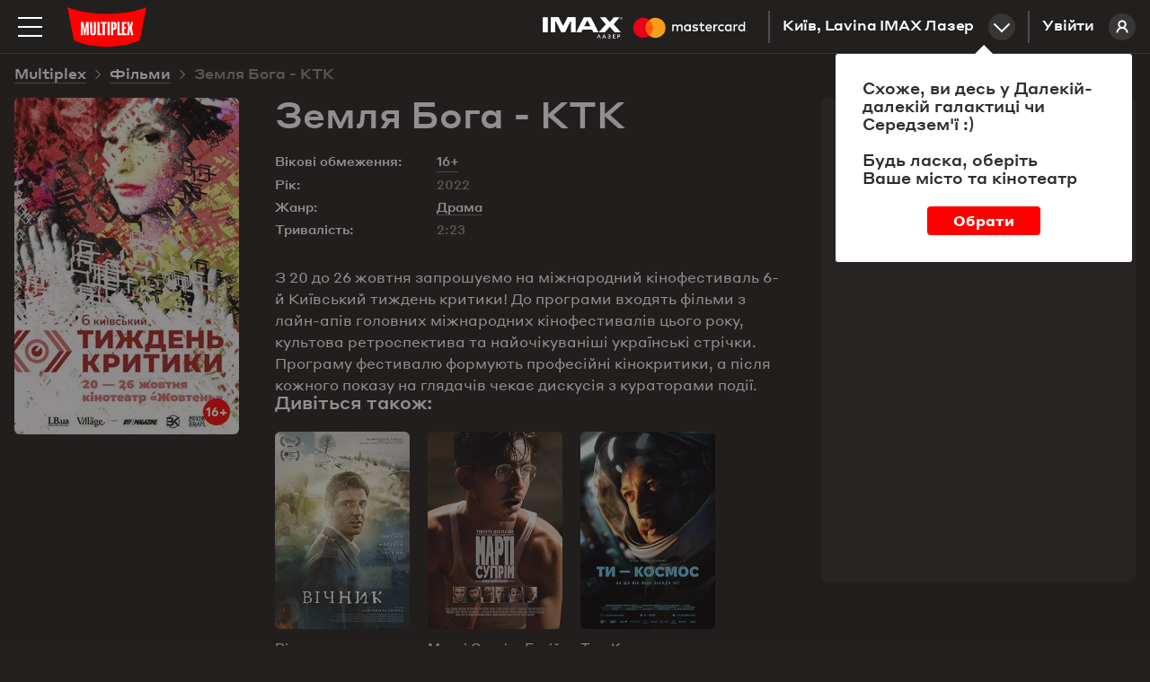

--- FILE ---
content_type: text/html; charset=utf-8
request_url: https://multiplex.ua/movie/355009
body_size: 23216
content:






<!DOCTYPE html >
	
<html prefix="og: http://ogp.me/ns#" lang="uk">
<head>
		
	
	
	
	<meta charset="UTF-8">
	<link rel="canonical" href="https://multiplex.ua/movie/355009" />
	<meta name="apple-itunes-app" content="app-id=1160648734">
	<link rel="shortcut icon" href="/img/favicon.png" type="image/x-icon">
	<script defer src="/js/vendor/jquery-2.1.3.min.js"></script>
	<script>
		var CURRENCY = '₴'
		var PRICE_FROM = "від"
		
		var dtplang = "ua"
		if (dtplang == "ua") {
			dtplang = "uk"
		}
		var firstVisit =  true ,
		noCity =  false 
	</script>
	
	<script defer src="/js/dst/cookie.js"></script>
	<script defer src="/js/vendor/jquery.maskedinput.min.js"></script>
	<link rel="stylesheet" type="text/css" href="/css/index.css?v=202508201140">
	<script>
		var mobiledetect =  false  || window.innerWidth <= 1024;
	</script>
	
	<script defer src="/js/vendor/jquery.mousewheel.min.js"></script>
	<link rel="stylesheet" type="text/css" href="/js/vendor/datetimepicker/jquery.datetimepicker.min.css">
	<script defer src="/js/vendor/datetimepicker/jquery.datetimepicker.full.min.js"></script>
	<script defer src="/js/vendor/moment.js"></script>
	<script defer src="/js/dst/ads.js?v=202508201140"></script>
	<script defer src="/js/dst/commons.js?v=202508201140"></script>
	
	
	<meta name="viewport" content="width=device-width,initial-scale=1,maximum-scale=1,user-scalable=no">
	
	<meta name="google-site-verification" content="0iQPJdb6Va9SYitKgn5reAWypk4zAUic28VLdJKCtoo" />
	<meta name="format-detection" content="date=no, address=no, time=no">
			<link 
				rel="alternate" 

				hreflang="ru" 
				hreflang="ru" 
				hreflang="ru" 

				href="https://multiplex.ua/ru/movie/355009" 
			/>
			<link 
				rel="alternate" 

				hreflang="uk" 
				hreflang="ua" 
				hreflang="ua" 

				href="https://multiplex.ua/movie/355009" 
			/>
			<link 
				rel="alternate" 

				hreflang="en" 
				hreflang="en" 
				hreflang="en" 

				href="https://multiplex.ua/en/movie/355009" 
			/>
	
	<script>
		(function(i,s,o,g,r,a,m){
			i["esSdk"] = r;
			i[r] = i[r] || function() {
			(i[r].q = i[r].q || []).push(arguments)
			}, a=s.createElement(o), m=s.getElementsByTagName(o)[0]; a.async=1; a.src=g;
			m.parentNode.insertBefore(a,m)}
			) (window, document, "script", "https://esputnik.com/scripts/v1/public/scripts?apiKey=eyJhbGciOiJSUzI1NiJ9.[base64].P5HZwwPK4CVR3lXiMMDOkRu1aW_Onp_rpMgSZN6AnDn1w7MyCj333HF3Of3Ee_cNvpwQd5KIPLTuRgdH_qntEw&domain=86DFBEF0-8D98-4D6B-88C2-5A716E028DC4", "es");
			es("pushOn");
	</script>
	
    <script>(function(w,d,s,l,i){w[l]=w[l]||[];w[l].push({'gtm.start':
        new Date().getTime(),event:'gtm.js'});var f=d.getElementsByTagName(s)[0],
        j=d.createElement(s),dl=l!='dataLayer'?'&l='+l:'';j.async=true;j.src=
        'https://www.googletagmanager.com/gtm.js?id='+i+dl;f.parentNode.insertBefore(j,f);
        })(window,document,'script','dataLayer','GTM-P29CGXTX');</script>
	

	<script>                 
		(function (d, s, i, r) {                                
		if (d.getElementById(i)) { return; }                                
		var n = d.createElement(s); 
		e = d.getElementsByTagName(s)[0]; 
		n.id = i;                                
		n.src = "https://webtracking-v01.bpmonline.com/Src/tracking_" + r + ".js"; e.parentNode.insertBefore(n, e);                 
		})(document, "script", "bpmTracking", "Clwzhbt3hrIye65KjEmdbpSY0B2OK4PVaotu5yIF"); 
	</script>




 
<script async src="https://www.googletagmanager.com/gtag/js?id=G-57R752LTC1"></script> 
<script> 
	window.dataLayer = window.dataLayer || []; function gtag(){dataLayer.push(arguments);} gtag('js', new Date()); gtag('config', 'G-57R752LTC1'); 
</script>

 
<script> 
	function gtag_report_conversion(url) { 
		var callback = function () {
			
			
			
			}; 
		gtag('event', 'conversion', { 'send_to': 'AW-931060705/DMl7CM-0sokBEOG3-7sD', 'transaction_id': sessionStorage.getItem('conversionGuid'), 'event_callback': callback }); 
		return false; 
	} 
</script>



	<script>
		window.analyticsData = {
			dynx_pagetype: "offerdetail",
			dynx_itemid: "HO00004675"
		}
	</script>
	<meta property="og:title" content='Земля Бога - КТК - Multiplex' />
	<meta property="og:description" content="З 20 до 26 жовтня запрошуємо на міжнародний кінофестиваль 6-й Київський тиждень критики! До програми входять фільми з лайн-апів головних міжнародних кінофестивалів цього року, культова ретроспектива та найочікуваніші українські стрічки. Програму фестивалю формують професійні кінокритики, а після кожного показу на глядачів чекає дискусія з кураторами події." />
	<meta property="og:url" content="https://multiplex.ua/movie/355009" />
	<meta property="og:image" content="https://multiplex.ua/images/76/c4/76c482f8b51b6698e82cd8372dbf995f.jpeg" />
	<meta property="og:image:width" content="1024" />
	<meta property="og:image:height" content="704" />
	<meta property="og:type" content="video.movie" />
	
	
	
	
	
	

													
													
													
													
													
													
													
													
													
													
													
													

	<script defer src="/js/dst/movie.js?v=202508201140"></script>
	<script>
		
		var filmName_GA = ""
	
		var fbFilmData = {
			content_ids: ["HO00004675"],
			content_name: "Земля Бога - КТК"
		}
		
	</script>
	<title>Земля Бога - КТК (2022)  - відгуки глядачів, рейтинг фільму, рецензії кінокритиків і трейлери | Мультиплекс</title>

	<meta name="description" content="Земля Бога - КТК (2022) - рейтинг кіно, відгуки і оцінки глядачів ✅ Думка кінокритиків ✅ Вся інформація про фільм на сайті ❱❱❱ ⭐️ MULTIPLEX ⭐️." />
	
	<meta name="Keywords" content='Земля Бога - КТК, , Земля Бога - КТК трейлер, Земля Бога - КТК дата виходу, Земля Бога - КТК кіно, Земля Бога - КТК билети, Земля Бога - КТК актори, Земля Бога - КТК афиша, Земля Бога - КТК кінотеатр, Земля Бога - КТК розклад' />
	
	<script>
		var mvid =  355009 
	</script>
	<style>
		.movie_description p strong, .movie_description p strong a {
			font-weight: 700;
		}
	</style>
</head>
<body style="overflow: auto; background-color: #221f1f;">












<script type="application/ld+json">
{
	"@context": "http://schema.org",
	"@type": "Movie",
	"name": "Земля Бога - КТК",
	"description": "З 20 до 26 жовтня запрошуємо на міжнародний кінофестиваль 6-й Київський тиждень критики! До програми входять фільми з лайн-апів головних міжнародних кінофестивалів цього року, культова ретроспектива та найочікуваніші українські стрічки. Програму фестивалю формують професійні кінокритики, а після кожного показу на глядачів чекає дискусія з кураторами події.",
	"image": "https://multiplex.ua\/images\/HO00004675\/47efb136bfe850b7d8d06f4158325b43.jpeg",
	"sameAs": ["https://multiplex.ua/ru/movie/355009""https://multiplex.ua/en/movie/355009"],
	"duration": "2:23",
	"alternativeHeadline": "",
	"dateCreated": "2022-10-20",
		"genre": "Драма",
	"director": {
		"@type": "Person",
		"name": ""
	},	
	"aggregateRating": {
    "@type": "AggregateRating",
    "ratingValue": "8",
		"bestRating": "10",
    "ratingCount": "8000"
  }
}
</script>








<noscript><iframe src="https://www.googletagmanager.com/ns.html?id=GTM-P29CGXTX"
	height="0" width="0" style="display:none;visibility:hidden"></iframe></noscript>


<script>
var pageIdent = "movie",
	up = "";
</script>


<script type="application/ld+json">
	{
		"@context": "http://schema.org",
		"@type": "Organization",
		"name": "Multiplex",
		"description": "MULTIPLEX — найбільша мережа кінотеатрів в Україні",
		"alternateName": "Мультиплекс",
		"brand": "Multiplex",
		"url": "https://multiplex.ua",
		"logo": "https://multiplex.ua/img/logo.svg",
		"foundingDate": "2003",
		"founder": "Антон Пугач",
		"address": {
			"@type": "PostalAddress",
			"addressLocality": "Київ, Україна",
			"postalCode": "03035",
			"streetAddress": "вул. Липківського, 45, бізнес центр \u0022НЕСТ\u0022, офіс 707",
		},
		"sameAs": [
			"https://uk.wikipedia.org/wiki/Multiplex_(мережа_кінотеатрів)",
			"https://www.facebook.com/uamultiplex",
			"https://www.youtube.com/user/MultiplexChannel",
			"https://www.instagram.com/multiplex_official/"
		]
	}
</script>


<p class="lang_close" style="display: none">Перейти до сайту</p>
<p class="lang_next" style="display: none">Наступна підказка</p>
<div class="modal_youtube">
	<div class="yt_header">
		<p class="yt_heading"><i class="backsho"></i><span>Трейлер</span>: <a href="/" style="pointer-events: none"></a></p>
		<p class="yt_close">Закрити <i></i></p>
	</div>
	<div class="yt_iframe">
		<img src="/img/logo_about.svg" class="yt_preload animated" alt="Loading..." title="Loading...">
	</div>
</div>


<div class="header  ">
	<div class="header-top">

		<img 
			class="menu-btn" 
			src="/img/menu.svg" 
			alt="Меню" 
			title="Меню"
		>
		<a class="logolink" href="/"><img src="/img/logo.svg" alt="Multiplex" title="Multiplex"></a>
		
		<a class="lk_link" href="https://friends.multiplex.ua" rel="nofollow">
			Увійти
			<img src="/img/ava_temp1.svg" alt="">
		</a>

		<div class="geo" id="tocinemas">Київ, Lavina IMAX Лазер<div class="geo_select"></div></div>


		

			

			

			
				
					<a href="/imax_laser" class="imax_link twins_link" style="line-height: 0">
						<img src="/img/imax_laser/logo_imax_white.svg" style="height: 24px; position: relative;" alt="IMAX LASER" title="IMAX LASER">
						<svg width="148" viewBox="0 0 479 110" xmlns="http://www.w3.org/2000/svg"><g fill="none" fill-rule="evenodd"><path d="M0 0h478.99v109.97H0z"/><path d="M216.39 67.11v-15c0-5.66-3.61-9.47-9.42-9.52a9.27 9.27 0 0 0-8.41 4.26 8.79 8.79 0 0 0-7.91-4.26 7.92 7.92 0 0 0-7 3.56v-3h-5.21v23.96h5.26V53.84c0-4.16 2.3-6.36 5.86-6.36 3.56 0 5.21 2.25 5.21 6.31v13.32H200V53.84c0-4.16 2.4-6.36 5.86-6.36 3.46 0 5.26 2.25 5.26 6.31v13.32h5.27zm77.83-23.94h-8.51v-7.26h-5.26v7.26h-4.86v4.76h4.86v10.91c0 5.56 2.15 8.87 8.31 8.87a12.24 12.24 0 0 0 6.51-1.85l-1.5-4.46a9.62 9.62 0 0 1-4.61 1.35c-2.6 0-3.46-1.6-3.46-4V47.93h8.51l.01-4.76zm44.43-.6a7.06 7.06 0 0 0-6.31 3.51v-2.91h-5.16v23.94h5.21V53.69c0-4 1.7-6.16 5.11-6.16a8.49 8.49 0 0 1 3.26.6l1.6-4.91a11.13 11.13 0 0 0-3.71-.65zm-67.17 2.5a17.9 17.9 0 0 0-9.77-2.5c-6.06 0-10 2.91-10 7.66 0 3.91 2.9 6.31 8.26 7.06l2.45.35c2.85.4 4.21 1.15 4.21 2.5 0 1.85-1.9 2.91-5.46 2.91a12.76 12.76 0 0 1-8-2.5l-2.37 4.05a17.27 17.27 0 0 0 10.37 3.11c6.91 0 10.92-3.26 10.92-7.81 0-4.21-3.16-6.41-8.36-7.16l-2.45-.35c-2.25-.3-4.06-.75-4.06-2.35 0-1.75 1.7-2.8 4.56-2.8a15.43 15.43 0 0 1 7.46 2.05l2.24-4.22zM411 42.57a7.06 7.06 0 0 0-6.31 3.51v-2.91h-5.16v23.94h5.21V53.69c0-4 1.7-6.16 5.11-6.16a8.49 8.49 0 0 1 3.26.6l1.6-4.91a11.13 11.13 0 0 0-3.71-.65zm-67.09 12.57c0 7.26 5.06 12.57 12.77 12.57a12.54 12.54 0 0 0 8.61-2.86l-2.5-4.21a10.52 10.52 0 0 1-6.26 2.15c-4.16 0-7.21-3.06-7.21-7.66s3.06-7.61 7.21-7.66a10.52 10.52 0 0 1 6.26 2.15l2.5-4.21a12.54 12.54 0 0 0-8.61-2.86c-7.71 0-12.77 5.31-12.77 12.57v.02zm48.78 0v-12h-5.21v2.91a9.08 9.08 0 0 0-7.56-3.51c-6.71 0-12 5.26-12 12.57 0 7.31 5.26 12.57 12 12.57a9.08 9.08 0 0 0 7.56-3.51v2.9h5.21V55.14zm-19.38 0c0-4.21 2.75-7.66 7.26-7.66 4.31 0 7.21 3.31 7.21 7.66s-2.9 7.66-7.21 7.66c-4.51 0-7.26-3.46-7.26-7.66zm-62.86-12.57c-7 0-11.92 5.11-11.92 12.57 0 7.61 5.11 12.57 12.27 12.57a14.55 14.55 0 0 0 9.82-3.36l-2.55-3.86a11.41 11.41 0 0 1-7 2.5c-3.36 0-6.41-1.55-7.16-5.86h17.78c.05-.65.1-1.3.1-2 0-7.46-4.66-12.57-11.37-12.57l.03.01zm-.1 4.66c3.36 0 5.51 2.1 6.06 5.81H304c.55-3.46 2.65-5.81 6.36-5.81h-.01zM441 55.14V33.55h-5.21v12.52a9.08 9.08 0 0 0-7.56-3.51c-6.71 0-12 5.26-12 12.57 0 7.31 5.26 12.57 12 12.57a9.08 9.08 0 0 0 7.56-3.51v2.9H441V55.14zm6.09 9.76a1.53 1.53 0 0 1 1.09.45 1.49 1.49 0 0 1 0 2.14 1.6 1.6 0 0 1-.49.33 1.5 1.5 0 0 1-.6.12 1.55 1.55 0 0 1-1.44-.93 1.5 1.5 0 0 1 0-1.18 1.52 1.52 0 0 1 .82-.81 1.57 1.57 0 0 1 .64-.12h-.02zm0 2.7a1.13 1.13 0 0 0 .46-.09 1.19 1.19 0 0 0 0-2.18 1.15 1.15 0 0 0-.46-.09 1.19 1.19 0 0 0-.47.09 1.19 1.19 0 0 0-.38 1.93 1.19 1.19 0 0 0 .87.34h-.02zm.09-1.9a.64.64 0 0 1 .42.12.4.4 0 0 1 .15.33.38.38 0 0 1-.12.29.56.56 0 0 1-.33.14l.46.53h-.36l-.43-.53h-.14v.53h-.3v-1.4l.65-.01zm-.35.26v.38h.35a.34.34 0 0 0 .19 0 .16.16 0 0 0 .07-.14.16.16 0 0 0-.07-.14.34.34 0 0 0-.19 0l-.35-.1zm-25.19-10.82c0-4.21 2.75-7.66 7.26-7.66 4.31 0 7.21 3.31 7.21 7.66s-2.9 7.66-7.21 7.66c-4.51 0-7.26-3.46-7.26-7.66zm-175.9 0v-12h-5.21v2.91a9.08 9.08 0 0 0-7.53-3.48c-6.71 0-12 5.26-12 12.57 0 7.31 5.26 12.57 12 12.57a9.08 9.08 0 0 0 7.56-3.51v2.9h5.21l-.03-11.96zm-19.38 0c0-4.21 2.75-7.66 7.26-7.66 4.31 0 7.21 3.31 7.21 7.66s-2.9 7.66-7.21 7.66c-4.51 0-7.26-3.45-7.26-7.66z" fill="#FFF" fill-rule="nonzero"/><g fill-rule="nonzero"><path fill="#FF5F00" d="M80.46 26.68h31.5v56.61h-31.5z"/><path d="M82.46 55a35.94 35.94 0 0 1 13.75-28.3c-14.76-11.6-35.956-9.91-48.693 3.881-12.736 13.792-12.736 35.056 0 48.848C60.254 93.22 81.45 94.909 96.21 83.31A35.94 35.94 0 0 1 82.46 55z" fill="#EB001B"/><path d="M154.46 55a36 36 0 0 1-58.25 28.3 36 36 0 0 0 0-56.61A36 36 0 0 1 154.46 55zM151 77.29v-1.16h.47v-.23h-1.17v.24h.47v1.16l.23-.01zm2.31 0v-1.4H153l-.42 1-.42-1h-.37v1.4h.21v-1.05l.39.91h.27l.39-.91v1.06l.26-.01z" fill="#F79E1B"/></g></g></svg>
					</a>
				

				

			

			
			
			


			


						 

		

	</div>
</div>


<div class="mob_blackout"></div>
<div class="modal_ticketing">
	<div class="yt_header">
		<p class="yt_heading"><i class="backsho"></i>Вибір місць: <a href="/" style="pointer-events: none"></a></p>
		<p class="yt_close">Закрити <i></i></p>
	</div>
	<div class="ticket_iframe">
		<img src="/img/logo_about.svg" class="yt_preload animated" alt="loading...">
		<iframe id="tktiframe" style="width: 100%; height: 100%" allowfullscreen=""></iframe>
	</div>
</div>
<div class="left_menu js-left-menu">
	<div class="container">
		<div class="menu_close"></div>
		<ul class="langs">
				<li data-lang="ru" ><a href="/ru/movie/355009" hreflang='ru' target="_top">ru</a></li>
				<li data-lang="ua" class="active"><a href="/movie/355009" hreflang='uk' target="_top">ua</a></li>
				<li data-lang="en" ><a href="/en/movie/355009" hreflang='en' target="_top">en</a></li>
		</ul>
		<div class="menu_logo">
			<svg width="210" height="105" xmlns:xlink="http://www.w3.org/1999/xlink">
				<defs>
					<path id="a" d="M0 .09h209.987v104.74H0z"/>
				</defs>
				<g fill="none" fill-rule="evenodd">
					<g>
						<mask id="b" fill="#fff">
							<use xlink:href="#a"/>
						</mask>
						<path d="M209.987.09C154.95 23.598 55.037 23.598 0 .09l17.499 87.28c44.632 23.233 126.984 23.325 174.989 0L209.987.09z" fill="red" mask="url(#b)"/>
					</g>
					<path fill="#FFF" d="M49.285 40l-3.342 19.17-.225 1.288h-.436l-.223-1.278L41.715 40 35 40.005V75h5.192l.021-10.34-.445-11.697h.418L44.131 75h2.738l3.945-22.037h.418l-.445 11.696V75H56V40.005zM70.26 40l-.143 28.877c0 1.517-1.41 1.868-2.117 1.868-.796 0-2.117-.351-2.117-1.868L65.74 40H60l.475 27.557C60.475 72.42 62.268 75 68 75s7.525-2.581 7.525-7.443L76 40h-5.74zM85.228 70.636V40H80v35h11v-4.364zM138.362 70.636V40H133v35h11v-4.364zM157 44.364V40h-11v35h10.925v-4.364h-5.655V57.58h4.216v-4.364h-4.216v-8.852zM104 40H89v4.21h4.741V75h5.518V44.21H104zM107 75h5V40h-5zM125.287 53.821c0 1.363-.301 2.613-2.578 2.613h-.996V44.362h1.407c2.44 0 2.167 1.565 2.167 2.928v6.531zm-1.623-13.818L116 40v35h5.713V60.83h2.14c4.803 0 7.147-2.412 7.147-6.17v-8.13c0-3.758-1.733-6.527-7.336-6.527zM174.646 40h-5.56l-2.37 13.027h-.432L163.914 40h-5.56l3.51 15.071L158 75h5.764l2.013-12.028.51-5.735h.422l.515 5.735L169.199 75H175l-3.863-19.929z"/>
				</g>
			</svg>
		</div>
		<div class="mob_container">
			<div class="menu_list"><a href="/" class="menu_item">Зараз у кіно</a><a href="/soon" class="menu_item">Скоро у прокаті</a>

				
		   		<a href="https://new.multiplex.ua/order/cinema/0000000017/concession" class="menu_item yellow">Купити попкорн онлайн</a>
				

				<a href="/promotions" class="menu_item">Акції та знижки</a><a href="/cinemas" class="menu_item">Кінотеатри</a>
				



				
				<a href="/refund" class="menu_item">Повернення квитків
					</a><a href="/faq#open_feedbeck_menu" class="menu_item">Допомога
					</a><a href="/about" class="menu_item">Про компанію</a>
				<a href="javascript:;" id="tofeedback" class="menu_item" style="display: none">Написати нам</a>
			</div>
			<div class="menu-block">
				<div class="menu-block-heading">
					Особистий кабінет
				</div>
				<a href="https://friends.multiplex.ua" class="menu-block-btn" rel="nofollow">
					<img 
						src="/img/ava_temp1.svg" 
						alt='Увійти'
					>Увійти
				</a>
			</div>
		</div>

		<div class="menu-block">
			<div class="menu-block-heading">Ми в соціальних мережах</div>

			<div class="menu_soc">
				<a class="menu_soc_item" href="https://www.facebook.com/uamultiplex" rel="nofollow" target="_blank">
					<svg fill="none" height="28" viewBox="0 0 28 28" width="28" xmlns="http://www.w3.org/2000/svg">
						<path d="M12.0422 22V14.4923H10V11.7892H12.0422V9.4804C12.0422 7.66611 13.2486 6 16.0282 6C17.1537 6 17.9859 6.10488 17.9859 6.10488L17.9203 8.62914C17.9203 8.62914 17.0716 8.6211 16.1454 8.6211C15.143 8.6211 14.9824 9.07014 14.9824 9.81544V11.7892H18L17.8687 14.4923H14.9824V22H12.0422Z"
									fill="white" />
						

						<rect class="hover-border" height="27" rx="7.5" stroke="white" width="27" x="0.5" y="0.5" />
					</svg>
					Facebook
				</a>

				<a class="menu_soc_item" href="https://www.youtube.com/user/MultiplexChannel" rel="nofollow" target="_blank">
					<svg fill="none" height="28" viewBox="0 0 28 28" width="28" xmlns="http://www.w3.org/2000/svg">
						<g clip-path="url(#clip0_1419_7416)">
							<path d="M21.6667 10.338C21.5761 10.0148 21.3996 9.7222 21.156 9.4913C20.9055 9.25331 20.5985 9.08306 20.264 8.99664C19.012 8.66664 13.996 8.66664 13.996 8.66664C11.9049 8.64284 9.81427 8.74749 7.73598 8.97997C7.40144 9.07278 7.09503 9.24683 6.84398 9.48664C6.59732 9.72397 6.41865 10.0166 6.32532 10.3373C6.10111 11.5451 5.99218 12.7715 5.99998 14C5.99198 15.2273 6.10065 16.4533 6.32532 17.6626C6.41665 17.982 6.59465 18.2733 6.84198 18.5086C7.08932 18.744 7.39732 18.914 7.73598 19.004C9.00465 19.3333 13.996 19.3333 13.996 19.3333C16.0898 19.3571 18.183 19.2525 20.264 19.02C20.5985 18.9335 20.9055 18.7633 21.156 18.5253C21.3995 18.2945 21.5758 18.0018 21.666 17.6786C21.896 16.4713 22.0079 15.2444 22 14.0153C22.0173 12.781 21.9056 11.5483 21.6667 10.3373V10.338ZM12.4013 16.2826V11.718L16.5747 14.0006L12.4013 16.2826Z"
										fill="white" />
							
						</g>
						<rect class="hover-border" height="27" rx="7.5" stroke="white" width="27" x="0.5" y="0.5" />
						<defs>
							<clipPath id="clip0_1419_7416">
								<rect fill="white" height="16" transform="translate(6 6)" width="16" />
							</clipPath>
						</defs>
					</svg>
					Youtube
				</a>

				<a class="menu_soc_item" href="https://www.instagram.com/multiplex_official/" rel="nofollow" target="_blank">
					<svg fill="none" height="28" viewBox="0 0 28 28" width="28" xmlns="http://www.w3.org/2000/svg">
						<ellipse cx="13.5769" cy="13.8125" rx="5.84615" ry="5.9375" stroke="white" stroke-width="1.5" />
						<ellipse cx="20.8216" cy="6.45455" fill="white" rx="1.67832" ry="1.70455" />
						<rect class="hover-border" height="27" rx="7.5" stroke="white" width="27" x="0.5" y="0.5" />
					</svg>
					Instagram
				</a>

				<a class="menu_soc_item" href="https://t.me/super_cheese">
					<svg fill="none" height="28" viewBox="0 0 28 28" width="28" xmlns="http://www.w3.org/2000/svg">
						<path clip-rule="evenodd"
									d="M7.09992 13.0733C11.3949 11.1916 14.2589 9.95115 15.6919 9.35181C19.7834 7.64056 20.6335 7.34329 21.1877 7.33348C21.3095 7.33132 21.5821 7.36169 21.7586 7.50572C21.9076 7.62734 21.9486 7.79162 21.9683 7.90692C21.9879 8.02223 22.0123 8.2849 21.9929 8.49013C21.7712 10.8327 20.8118 16.5175 20.3237 19.1412C20.1172 20.2514 19.7105 20.6237 19.3169 20.6601C18.4613 20.7393 17.8116 20.0915 16.9829 19.5453C15.6862 18.6906 14.9537 18.1585 13.695 17.3245C12.2404 16.3606 13.1834 15.8308 14.0124 14.965C14.2293 14.7385 17.999 11.2906 18.0719 10.9778C18.0811 10.9387 18.0895 10.7929 18.0034 10.7159C17.9172 10.6389 17.7901 10.6652 17.6983 10.6862C17.5683 10.7159 15.4968 12.0926 11.4839 14.8165C10.8959 15.2225 10.3633 15.4203 9.88616 15.41C9.36012 15.3985 8.34822 15.1109 7.59598 14.865C6.67333 14.5634 5.94002 14.404 6.00388 13.8918C6.03714 13.625 6.40248 13.3522 7.09992 13.0733Z"
									fill="white"
									fill-rule="evenodd" />
						

						<rect class="hover-border" height="27" rx="7.5" stroke="white" width="27" x="0.5" y="0.5" />
					</svg>
					Telegram
				</a>
			</div>


		</div>
	</div>
</div>
<div class="menu right_menu animatedlong slideInUp">
	<img class="menu_close" src="/img/menu_close.png" alt='Закрити' title='Закрити'>
	<div class="citylist">
		<p class="heading">Місто:</p>
			<p class="cityname active"><span>Київ</span></p>
			<p class="cityname "><span>Дніпро</span></p>
			<p class="cityname "><span>Львів</span></p>
			<p class="cityname "><span>Одеса</span></p>
			<p class="cityname "><span>Миколаїв</span></p>
			<p class="cityname "><span>Харків</span></p>
			<p class="cityname "><span>Хмельницький</span></p>
			<p class="cityname "><span>Житомир</span></p>
			<p class="cityname "><span>Кривий Ріг</span></p>
			<p class="cityname "><span>Чернігів</span></p>
			<p class="cityname "><span>Полтава</span></p>
			<p class="cityname "><span>Ужгород</span></p>
			<p class="cityname "><span>Луцьк</span></p>
			<p class="cityname "><span>Черкаси</span></p>
		
	</div>
		<div class="rm_clist" style="display: block" data-cityname="Київ">
			<p class="heading heading--inverse">Кінотеатр:</p>
				<div class="cinema active" data-id="0000000017" data-name="Lavina IMAX Лазер">
					<div class="c_left">
						<p class="cname_s cname"><span>Lavina IMAX Лазер</span></p>
						<p class="address">вул. Берковецька, 6Д</p>
					</div>
						<a href="/cinema/kyiv/lavina" class="about cname"><img src="/img/rm_sch.png" title='Розклад сеансів' alt='Розклад сеансів'>Розклад сеансів </a>
				</div>
				<div class="cinema " data-id="0000000034" data-name="Respublika Park IMAX">
					<div class="c_left">
						<p class="cname_s cname"><span>Respublika Park IMAX</span></p>
						<p class="address">Кільцева дорога, 1</p>
					</div>
						<a href="/cinema/kyiv/respublika" class="about cname"><img src="/img/rm_sch.png" title='Розклад сеансів' alt='Розклад сеансів'>Розклад сеансів </a>
				</div>
				<div class="cinema " data-id="0000000032" data-name="Retroville ScreenX">
					<div class="c_left">
						<p class="cname_s cname"><span>Retroville ScreenX</span></p>
						<p class="address"> просп. Європейського Союзу, 47</p>
					</div>
						<a href="/cinema/kyiv/retroville" class="about cname"><img src="/img/rm_sch.png" title='Розклад сеансів' alt='Розклад сеансів'>Розклад сеансів </a>
				</div>
				<div class="cinema " data-id="0000000003" data-name="Проспект">
					<div class="c_left">
						<p class="cname_s cname"><span>Проспект</span></p>
						<p class="address">вул. Гната Хоткевича, 1В</p>
					</div>
						<a href="/cinema/kyiv/prospect" class="about cname"><img src="/img/rm_sch.png" title='Розклад сеансів' alt='Розклад сеансів'>Розклад сеансів </a>
				</div>
				<div class="cinema " data-id="0000000005" data-name="Атмосфера">
					<div class="c_left">
						<p class="cname_s cname"><span>Атмосфера</span></p>
						<p class="address">Столичне шосе, 103</p>
					</div>
						<a href="/cinema/kyiv/atmosphera" class="about cname"><img src="/img/rm_sch.png" title='Розклад сеансів' alt='Розклад сеансів'>Розклад сеансів </a>
				</div>
				<div class="cinema " data-id="0000000004" data-name="Victoria Gardens">
					<div class="c_left">
						<p class="cname_s cname"><span>Victoria Gardens</span></p>
						<p class="address">вул. Лугова, 12</p>
					</div>
						<a href="/cinema/kyiv/karavan" class="about cname"><img src="/img/rm_sch.png" title='Розклад сеансів' alt='Розклад сеансів'>Розклад сеансів </a>
				</div>
				<div class="cinema " data-id="0000000001" data-name="Komod">
					<div class="c_left">
						<p class="cname_s cname"><span>Komod</span></p>
						<p class="address">вул. Шептицького, 4A</p>
					</div>
						<a href="/cinema/kyiv/komod" class="about cname"><img src="/img/rm_sch.png" title='Розклад сеансів' alt='Розклад сеансів'>Розклад сеансів </a>
				</div>
				<div class="cinema " data-id="0000000031" data-name="ЦУМ">
					<div class="c_left">
						<p class="cname_s cname"><span>ЦУМ</span></p>
						<p class="address">вул. Хрещатик, 38, Київ</p>
					</div>
						<a href="/cinema/kyiv/tsum" class="about cname"><img src="/img/rm_sch.png" title='Розклад сеансів' alt='Розклад сеансів'>Розклад сеансів </a>
				</div>
		</div>
		<div class="rm_clist"  data-cityname="Дніпро">
			<p class="heading heading--inverse">Кінотеатр:</p>
				<div class="cinema " data-id="0000000011" data-name="Караван">
					<div class="c_left">
						<p class="cname_s cname"><span>Караван</span></p>
						<p class="address">вул. Нижньодніпровська, 17</p>
					</div>
						<a href="/cinema/dnipro/karavandnepr" class="about cname"><img src="/img/rm_sch.png" title='Розклад сеансів' alt='Розклад сеансів'>Розклад сеансів </a>
				</div>
				<div class="cinema " data-id="0000000018" data-name="Дафі IMAX">
					<div class="c_left">
						<p class="cname_s cname"><span>Дафі IMAX</span></p>
						<p class="address">бул. Зоряний, 1А</p>
					</div>
						<a href="/cinema/dnipro/dafi_imax" class="about cname"><img src="/img/rm_sch.png" title='Розклад сеансів' alt='Розклад сеансів'>Розклад сеансів </a>
				</div>
		</div>
		<div class="rm_clist"  data-cityname="Львів">
			<p class="heading heading--inverse">Кінотеатр:</p>
				<div class="cinema " data-id="0000000020" data-name="Victoria Gardens">
					<div class="c_left">
						<p class="cname_s cname"><span>Victoria Gardens</span></p>
						<p class="address">вул. Кульпарківська, 226 А</p>
					</div>
						<a href="/cinema/lviv/victoriagardens" class="about cname"><img src="/img/rm_sch.png" title='Розклад сеансів' alt='Розклад сеансів'>Розклад сеансів </a>
				</div>
				<div class="cinema " data-id="0000000027" data-name="Spartak">
					<div class="c_left">
						<p class="cname_s cname"><span>Spartak</span></p>
						<p class="address">вул. Гетьмана Мазепи, 1Б</p>
					</div>
						<a href="/cinema/lviv/spartak" class="about cname"><img src="/img/rm_sch.png" title='Розклад сеансів' alt='Розклад сеансів'>Розклад сеансів </a>
				</div>
		</div>
		<div class="rm_clist"  data-cityname="Одеса">
			<p class="heading heading--inverse">Кінотеатр:</p>
				<div class="cinema " data-id="0000000029" data-name="Gagarinn Plaza">
					<div class="c_left">
						<p class="cname_s cname"><span>Gagarinn Plaza</span></p>
						<p class="address">вул. Генуезька, 5/2</p>
					</div>
						<a href="/cinema/odesa/gagarinn_plaza" class="about cname"><img src="/img/rm_sch.png" title='Розклад сеансів' alt='Розклад сеансів'>Розклад сеансів </a>
				</div>
				<div class="cinema " data-id="0000000030" data-name="Riviera ScreenX">
					<div class="c_left">
						<p class="cname_s cname"><span>Riviera ScreenX</span></p>
						<p class="address">Південна дорога, 101А, Одеська область</p>
					</div>
						<a href="/cinema/odesa/riviera" class="about cname"><img src="/img/rm_sch.png" title='Розклад сеансів' alt='Розклад сеансів'>Розклад сеансів </a>
				</div>
		</div>
		<div class="rm_clist"  data-cityname="Миколаїв">
			<p class="heading heading--inverse">Кінотеатр:</p>
				<div class="cinema " data-id="0000000013" data-name="City Center">
					<div class="c_left">
						<p class="cname_s cname"><span>City Center</span></p>
						<p class="address">пр-т. Центральний, 98</p>
					</div>
						<a href="/cinema/mykolaiv/citycenter" class="about cname"><img src="/img/rm_sch.png" title='Розклад сеансів' alt='Розклад сеансів'>Розклад сеансів </a>
				</div>
		</div>
		<div class="rm_clist"  data-cityname="Харків">
			<p class="heading heading--inverse">Кінотеатр:</p>
				<div class="cinema " data-id="0000000033" data-name="Nikolsky">
					<div class="c_left">
						<p class="cname_s cname"><span>Nikolsky</span></p>
						<p class="address">Григорія Сковороди, 2а</p>
					</div>
						<a href="/cinema/kharkiv/nikolsky" class="about cname"><img src="/img/rm_sch.png" title='Розклад сеансів' alt='Розклад сеансів'>Розклад сеансів </a>
				</div>
				<div class="cinema " data-id="0000000016" data-name="Дафі">
					<div class="c_left">
						<p class="cname_s cname"><span>Дафі</span></p>
						<p class="address">вул. Героїв Праці, 9</p>
					</div>
						<a href="/cinema/kharkiv/dafi" class="about cname"><img src="/img/rm_sch.png" title='Розклад сеансів' alt='Розклад сеансів'>Розклад сеансів </a>
				</div>
		</div>
		<div class="rm_clist"  data-cityname="Хмельницький">
			<p class="heading heading--inverse">Кінотеатр:</p>
				<div class="cinema " data-id="0000000009" data-name="Оазис">
					<div class="c_left">
						<p class="cname_s cname"><span>Оазис</span></p>
						<p class="address">вул. Степана Бандери, 2А</p>
					</div>
						<a href="/cinema/khmelnytskyi/oazis" class="about cname"><img src="/img/rm_sch.png" title='Розклад сеансів' alt='Розклад сеансів'>Розклад сеансів </a>
				</div>
		</div>
		<div class="rm_clist"  data-cityname="Житомир">
			<p class="heading heading--inverse">Кінотеатр:</p>
				<div class="cinema " data-id="0000000007" data-name="Глобал UA">
					<div class="c_left">
						<p class="cname_s cname"><span>Глобал UA</span></p>
						<p class="address">вул. Київська, 77</p>
					</div>
						<a href="/cinema/zhytomyr/globalua" class="about cname"><img src="/img/rm_sch.png" title='Розклад сеансів' alt='Розклад сеансів'>Розклад сеансів </a>
				</div>
		</div>
		<div class="rm_clist"  data-cityname="Кривий Ріг">
			<p class="heading heading--inverse">Кінотеатр:</p>
				<div class="cinema " data-id="0000000015" data-name="Victory Plaza">
					<div class="c_left">
						<p class="cname_s cname"><span>Victory Plaza</span></p>
						<p class="address">проспект Центральний, 37</p>
					</div>
						<a href="/cinema/kryvyi_rih/victoriaplaza" class="about cname"><img src="/img/rm_sch.png" title='Розклад сеансів' alt='Розклад сеансів'>Розклад сеансів </a>
				</div>
		</div>
		<div class="rm_clist"  data-cityname="Чернігів">
			<p class="heading heading--inverse">Кінотеатр:</p>
				<div class="cinema " data-id="0000000006" data-name="Hollywood">
					<div class="c_left">
						<p class="cname_s cname"><span>Hollywood</span></p>
						<p class="address">проспект Левка Лук&#39;яненка, 74</p>
					</div>
						<a href="/cinema/chernihiv/hollywood" class="about cname"><img src="/img/rm_sch.png" title='Розклад сеансів' alt='Розклад сеансів'>Розклад сеансів </a>
				</div>
		</div>
		<div class="rm_clist"  data-cityname="Полтава">
			<p class="heading heading--inverse">Кінотеатр:</p>
				<div class="cinema " data-id="0000000019" data-name="Екватор">
					<div class="c_left">
						<p class="cname_s cname"><span>Екватор</span></p>
						<p class="address">вул. Ковпака, 26</p>
					</div>
						<a href="/cinema/poltava/ekvator" class="about cname"><img src="/img/rm_sch.png" title='Розклад сеансів' alt='Розклад сеансів'>Розклад сеансів </a>
				</div>
		</div>
		<div class="rm_clist"  data-cityname="Ужгород">
			<p class="heading heading--inverse">Кінотеатр:</p>
				<div class="cinema " data-id="0000000035" data-name="ТРЦ &#34;Pannonia&#34;">
					<div class="c_left">
						<p class="cname_s cname"><span>ТРЦ &#34;Pannonia&#34;</span></p>
						<p class="address">пл. Поштова, 4а</p>
					</div>
						<a href="/cinema/uzhhorod/pannonia" class="about cname"><img src="/img/rm_sch.png" title='Розклад сеансів' alt='Розклад сеансів'>Розклад сеансів </a>
				</div>
		</div>
		<div class="rm_clist"  data-cityname="Луцьк">
			<p class="heading heading--inverse">Кінотеатр:</p>
				<div class="cinema " data-id="0000000021" data-name="Промінь">
					<div class="c_left">
						<p class="cname_s cname"><span>Промінь</span></p>
						<p class="address">пр-т Грушевського, 2</p>
					</div>
						<a href="/cinema/lutsk/promin" class="about cname"><img src="/img/rm_sch.png" title='Розклад сеансів' alt='Розклад сеансів'>Розклад сеансів </a>
				</div>
		</div>
		<div class="rm_clist"  data-cityname="Черкаси">
			<p class="heading heading--inverse">Кінотеатр:</p>
				<div class="cinema " data-id="0000000024" data-name="Любава">
					<div class="c_left">
						<p class="cname_s cname"><span>Любава</span></p>
						<p class="address">бул. Шевченко, 208/1 </p>
					</div>
						<a href="/cinema/cherkasy/lyubava" class="about cname"><img src="/img/rm_sch.png" title='Розклад сеансів' alt='Розклад сеансів'>Розклад сеансів </a>
				</div>
				<div class="cinema " data-id="0000000023" data-name="Дніпро Плаза">
					<div class="c_left">
						<p class="cname_s cname"><span>Дніпро Плаза</span></p>
						<p class="address">вул. Припортова, 34</p>
					</div>
						<a href="/cinema/cherkasy/dniproplaza" class="about cname"><img src="/img/rm_sch.png" title='Розклад сеансів' alt='Розклад сеансів'>Розклад сеансів </a>
				</div>
		</div>
</div>


	<div class="mob_sw mob_geo" >
		<div>
			<div class="mg_header">
				<div class="mob_lm_close">
					<img src="/img/m_close_formob.png" alt='Закрити' title='Закрити'>
				</div>
			</div>
			<svg class="mg_logo_svg" width="210" height="105" xmlns:xlink="http://www.w3.org/1999/xlink">
				<defs>
					<path id="a" d="M0 .09h209.987v104.74H0z"></path>
				</defs>
				<g fill="none" fill-rule="evenodd">
					<g>
						<mask id="b" fill="#fff">
							<use xlink:href="#a"></use>
						</mask>
						<path d="M209.987.09C154.95 23.598 55.037 23.598 0 .09l17.499 87.28c44.632 23.233 126.984 23.325 174.989 0L209.987.09z" fill="red" mask="url(#b)"></path>
					</g>
					<path fill="#FFF" d="M49.285 40l-3.342 19.17-.225 1.288h-.436l-.223-1.278L41.715 40 35 40.005V75h5.192l.021-10.34-.445-11.697h.418L44.131 75h2.738l3.945-22.037h.418l-.445 11.696V75H56V40.005zM70.26 40l-.143 28.877c0 1.517-1.41 1.868-2.117 1.868-.796 0-2.117-.351-2.117-1.868L65.74 40H60l.475 27.557C60.475 72.42 62.268 75 68 75s7.525-2.581 7.525-7.443L76 40h-5.74zM85.228 70.636V40H80v35h11v-4.364zM138.362 70.636V40H133v35h11v-4.364zM157 44.364V40h-11v35h10.925v-4.364h-5.655V57.58h4.216v-4.364h-4.216v-8.852zM104 40H89v4.21h4.741V75h5.518V44.21H104zM107 75h5V40h-5zM125.287 53.821c0 1.363-.301 2.613-2.578 2.613h-.996V44.362h1.407c2.44 0 2.167 1.565 2.167 2.928v6.531zm-1.623-13.818L116 40v35h5.713V60.83h2.14c4.803 0 7.147-2.412 7.147-6.17v-8.13c0-3.758-1.733-6.527-7.336-6.527zM174.646 40h-5.56l-2.37 13.027h-.432L163.914 40h-5.56l3.51 15.071L158 75h5.764l2.013-12.028.51-5.735h.422l.515 5.735L169.199 75H175l-3.863-19.929z"></path>
				</g>
			</svg>
			
				<p class="desc">Схоже, ви десь у Далекій-далекій галактиці чи Середзем&#39;ї :)</p>
			
			<p class="desc">Будь ласка, оберіть<br> Ваше місто та кінотеатр</p>
			<select class="city_sel">
					<option selected>Київ</option>
					<option >Дніпро</option>
					<option >Львів</option>
					<option >Одеса</option>
					<option >Миколаїв</option>
					<option >Харків</option>
					<option >Хмельницький</option>
					<option >Житомир</option>
					<option >Кривий Ріг</option>
					<option >Чернігів</option>
					<option >Полтава</option>
					<option >Ужгород</option>
					<option >Луцьк</option>
					<option >Черкаси</option>
			</select>
				<select class="cinema_sel" style="display: block">
						<option selected value="0000000017" data-name="Lavina IMAX Лазер" data-addrtwo="вул. Берковецька, 6Д" data-url="lavina">Lavina IMAX Лазер</option>
						<option  value="0000000034" data-name="Respublika Park IMAX" data-addrtwo="Кільцева дорога, 1" data-url="respublika">Respublika Park IMAX</option>
						<option  value="0000000032" data-name="Retroville ScreenX" data-addrtwo=" просп. Європейського Союзу, 47" data-url="retroville">Retroville ScreenX</option>
						<option  value="0000000003" data-name="Проспект" data-addrtwo="вул. Гната Хоткевича, 1В" data-url="prospect">Проспект</option>
						<option  value="0000000005" data-name="Атмосфера" data-addrtwo="Столичне шосе, 103" data-url="atmosphera">Атмосфера</option>
						<option  value="0000000004" data-name="Victoria Gardens" data-addrtwo="вул. Лугова, 12" data-url="karavan">Victoria Gardens</option>
						<option  value="0000000001" data-name="Komod" data-addrtwo="вул. Шептицького, 4A" data-url="komod">Komod</option>
						<option  value="0000000031" data-name="ЦУМ" data-addrtwo="вул. Хрещатик, 38, Київ" data-url="tsum">ЦУМ</option>
				</select>
				<select class="cinema_sel" >
						<option  value="0000000011" data-name="Караван" data-addrtwo="вул. Нижньодніпровська, 17" data-url="karavandnepr">Караван</option>
						<option  value="0000000018" data-name="Дафі IMAX" data-addrtwo="бул. Зоряний, 1А" data-url="dafi_imax">Дафі IMAX</option>
				</select>
				<select class="cinema_sel" >
						<option  value="0000000020" data-name="Victoria Gardens" data-addrtwo="вул. Кульпарківська, 226 А" data-url="victoriagardens">Victoria Gardens</option>
						<option  value="0000000027" data-name="Spartak" data-addrtwo="вул. Гетьмана Мазепи, 1Б" data-url="spartak">Spartak</option>
				</select>
				<select class="cinema_sel" >
						<option  value="0000000029" data-name="Gagarinn Plaza" data-addrtwo="вул. Генуезька, 5/2" data-url="gagarinn_plaza">Gagarinn Plaza</option>
						<option  value="0000000030" data-name="Riviera ScreenX" data-addrtwo="Південна дорога, 101А, Одеська область" data-url="riviera">Riviera ScreenX</option>
				</select>
				<select class="cinema_sel" >
						<option  value="0000000013" data-name="City Center" data-addrtwo="пр-т. Центральний, 98" data-url="citycenter">City Center</option>
				</select>
				<select class="cinema_sel" >
						<option  value="0000000033" data-name="Nikolsky" data-addrtwo="Григорія Сковороди, 2а" data-url="nikolsky">Nikolsky</option>
						<option  value="0000000016" data-name="Дафі" data-addrtwo="вул. Героїв Праці, 9" data-url="dafi">Дафі</option>
				</select>
				<select class="cinema_sel" >
						<option  value="0000000009" data-name="Оазис" data-addrtwo="вул. Степана Бандери, 2А" data-url="oazis">Оазис</option>
				</select>
				<select class="cinema_sel" >
						<option  value="0000000007" data-name="Глобал UA" data-addrtwo="вул. Київська, 77" data-url="globalua">Глобал UA</option>
				</select>
				<select class="cinema_sel" >
						<option  value="0000000015" data-name="Victory Plaza" data-addrtwo="проспект Центральний, 37" data-url="victoriaplaza">Victory Plaza</option>
				</select>
				<select class="cinema_sel" >
						<option  value="0000000006" data-name="Hollywood" data-addrtwo="проспект Левка Лук&#39;яненка, 74" data-url="hollywood">Hollywood</option>
				</select>
				<select class="cinema_sel" >
						<option  value="0000000019" data-name="Екватор" data-addrtwo="вул. Ковпака, 26" data-url="ekvator">Екватор</option>
				</select>
				<select class="cinema_sel" >
						<option  value="0000000035" data-name="ТРЦ &#34;Pannonia&#34;" data-addrtwo="пл. Поштова, 4а" data-url="pannonia">ТРЦ &#34;Pannonia&#34;</option>
				</select>
				<select class="cinema_sel" >
						<option  value="0000000021" data-name="Промінь" data-addrtwo="пр-т Грушевського, 2" data-url="promin">Промінь</option>
				</select>
				<select class="cinema_sel" >
						<option  value="0000000024" data-name="Любава" data-addrtwo="бул. Шевченко, 208/1 " data-url="lyubava">Любава</option>
						<option  value="0000000023" data-name="Дніпро Плаза" data-addrtwo="вул. Припортова, 34" data-url="dniproplaza">Дніпро Плаза</option>
				</select>
			<p class="mob_geo_address">Адреса SkyMall</p>
			<div class="mob_geo_confirm">Обрати</div>
		</div>
	</div>


<div class="veil"></div>
<div class="mob_veil"></div>
		<div class="geo_veil" >
			<div class="geo_balloon">
				<p class="question">
					Схоже, ви десь у Далекій-далекій галактиці чи Середзем&#39;ї :)<br><br>
					Будь ласка, оберіть<br>
					Ваше місто та кінотеатр</span>
				</p>
				<p class="other" data-default="0000000002"><span>Обрати</span></p>
			</div>
		</div>




<div class="bto bto_1 inact_long">
	<img src="/img/bto_close.png" alt='Закрити' title='Закрити' class="bto_close">
	<p class="heading">
		Ви давно не оновлювали сторінку
	</p>
	<p class="text">За цей час деякі сеанси встигли розпочатись, і на них більше не можна купити квиток</p>
	<div class="button inact_refresh">Оновити сторінку</div>
	<div class="button exit inact_ignore">Залишитись</div>
</div>







<div class="bto bto_iframe_out">
	<img src="/img/bto_close.png" alt='Закрити' title='Закрити' class="bto_close">
	<p class="heading-new">Ваше замовлення буде скасовано</p>
	<p class="heading">
		Проте ці місця будуть недоступні до 15 хвилин.
	</p>
	<div class="exit_ticketing">Скасувати</div>
	<div class="stay_ticketing">Залишитись</div>
</div>


<div class="bto empty_city_popup">
	<img src="/img/bto_close.png" alt='Закрити' title='Закрити' class="bto_close">
	<p class="thanks">Можливість покупки квитків онлайн з’явиться найближчим часом.</p>
	<a class="button bto_next white_b" href="https://multiplex.ua/ua/faq#purchase_сherkasy">Чому?</a>
	<a class="button bto_next" href="javascript:;" onclick="$(this).closest('.empty_city_popup').find('.bto_close').click()">Закрити</a>
</div>


<div class="bto mes_sent">
	<img src="/img/bto_close.png" alt='Закрити' title='Закрити' class="bto_close">
	<p class="thanks">Ваше повідомлення надіслано менеджеру компанії. Ми зв&#39;яжемося з вами найближчим часом</p>
	<a class="button bto_next exit" href="javascript:;" onclick="$(this).closest('.mes_sent').find('.bto_close').click()">Закрити</a>
</div>





<div class="mobile_header ">
	


	<a class="logo" href="/"><img src="/img/logo.svg" alt="Multiplex" title="Multiplex"></a>

	
	<div class="mh_texts">
	</div>
	
</div>
<div id="nav-icon3">
	  <span></span>
	  <span></span>
	  <span></span>
	  <span></span>
</div>




	
		<div class="pop_apple_pay">
			<img src="/img/apple-pay/ic_logo.png" class="logos" alt="">
			<img src="/img/apple-pay/ic_cross.svg" class="close" alt="">
			<img src="/img/apple-pay/il_pop.png" class="popcorn" alt="">
			<img src="/img/apple-pay/il_hand2.png" class="hand" alt="">
			
			<p class="heading">Розраховуйся з Apple Pay<br>в додатку Multiplex - </p>
			<p class="subheading">отримуй попкорн в подарунок!</p>
			<a href="/promotion/185" class="button">Детальніше</a>
			<p class="disclaimer">* Для власникiв карток ПриватБанку</p>

		</div>
	




<div class="mob-menu">
	<div class="mob-menu-header">
		<a class="link" href="https://friends.multiplex.ua" rel="nofollow">
			<div class="img"></div>
			Увійти
		</a>
		<ul class="mob-menu-lang">
			<select id="mob-header-lang">
					<option 
						value="/ru/movie/355009" 
						data-lang="ru"
						
					>
						ru
					</option>
					<option 
						value="/movie/355009" 
						data-lang="ua"
						selected
					>
						ua
					</option>
					<option 
						value="/en/movie/355009" 
						data-lang="en"
						
					>
						en
					</option>
			</select>
		</ul>
	</div>
	<div class="mob-menu-content">
		<svg width="210" height="105" xmlns:xlink="http://www.w3.org/1999/xlink">
			<defs>
				<path id="a" d="M0 .09h209.987v104.74H0z"></path>
			</defs>
			<g fill="none" fill-rule="evenodd">
				<g>
					<mask id="b" fill="#fff">
						<use xlink:href="#a"></use>
					</mask>
					<path d="M209.987.09C154.95 23.598 55.037 23.598 0 .09l17.499 87.28c44.632 23.233 126.984 23.325 174.989 0L209.987.09z" fill="red" mask="url(#b)"></path>
				</g>
				<path fill="#FFF" d="M49.285 40l-3.342 19.17-.225 1.288h-.436l-.223-1.278L41.715 40 35 40.005V75h5.192l.021-10.34-.445-11.697h.418L44.131 75h2.738l3.945-22.037h.418l-.445 11.696V75H56V40.005zM70.26 40l-.143 28.877c0 1.517-1.41 1.868-2.117 1.868-.796 0-2.117-.351-2.117-1.868L65.74 40H60l.475 27.557C60.475 72.42 62.268 75 68 75s7.525-2.581 7.525-7.443L76 40h-5.74zM85.228 70.636V40H80v35h11v-4.364zM138.362 70.636V40H133v35h11v-4.364zM157 44.364V40h-11v35h10.925v-4.364h-5.655V57.58h4.216v-4.364h-4.216v-8.852zM104 40H89v4.21h4.741V75h5.518V44.21H104zM107 75h5V40h-5zM125.287 53.821c0 1.363-.301 2.613-2.578 2.613h-.996V44.362h1.407c2.44 0 2.167 1.565 2.167 2.928v6.531zm-1.623-13.818L116 40v35h5.713V60.83h2.14c4.803 0 7.147-2.412 7.147-6.17v-8.13c0-3.758-1.733-6.527-7.336-6.527zM174.646 40h-5.56l-2.37 13.027h-.432L163.914 40h-5.56l3.51 15.071L158 75h5.764l2.013-12.028.51-5.735h.422l.515 5.735L169.199 75H175l-3.863-19.929z"></path>
			</g>
		</svg>
		<div class="mob-menu-cinema">
			<div class="mob-menu-selector">
				<div class="heading">Місто</div>
				<select class="city_sel">
					<option selected>Київ</option>
					<option >Дніпро</option>
					<option >Львів</option>
					<option >Одеса</option>
					<option >Миколаїв</option>
					<option >Харків</option>
					<option >Хмельницький</option>
					<option >Житомир</option>
					<option >Кривий Ріг</option>
					<option >Чернігів</option>
					<option >Полтава</option>
					<option >Ужгород</option>
					<option >Луцьк</option>
					<option >Черкаси</option>
				</select>
			</div>
			<div class="mob-menu-selector">
				<div class="heading">Кінотеатр</div>
				<select class="cinema_sel" style="display: block">
					<option value="">Обрати</option>
					<option selected value="0000000017" data-name="Lavina IMAX Лазер" data-addrtwo="вул. Берковецька, 6Д" data-url="lavina">Lavina IMAX Лазер</option>
					<option  value="0000000034" data-name="Respublika Park IMAX" data-addrtwo="Кільцева дорога, 1" data-url="respublika">Respublika Park IMAX</option>
					<option  value="0000000032" data-name="Retroville ScreenX" data-addrtwo=" просп. Європейського Союзу, 47" data-url="retroville">Retroville ScreenX</option>
					<option  value="0000000003" data-name="Проспект" data-addrtwo="вул. Гната Хоткевича, 1В" data-url="prospect">Проспект</option>
					<option  value="0000000005" data-name="Атмосфера" data-addrtwo="Столичне шосе, 103" data-url="atmosphera">Атмосфера</option>
					<option  value="0000000004" data-name="Victoria Gardens" data-addrtwo="вул. Лугова, 12" data-url="karavan">Victoria Gardens</option>
					<option  value="0000000001" data-name="Komod" data-addrtwo="вул. Шептицького, 4A" data-url="komod">Komod</option>
					<option  value="0000000031" data-name="ЦУМ" data-addrtwo="вул. Хрещатик, 38, Київ" data-url="tsum">ЦУМ</option>
				</select>
				<select class="cinema_sel" >
					<option value="">Обрати</option>
					<option  value="0000000011" data-name="Караван" data-addrtwo="вул. Нижньодніпровська, 17" data-url="karavandnepr">Караван</option>
					<option  value="0000000018" data-name="Дафі IMAX" data-addrtwo="бул. Зоряний, 1А" data-url="dafi_imax">Дафі IMAX</option>
				</select>
				<select class="cinema_sel" >
					<option value="">Обрати</option>
					<option  value="0000000020" data-name="Victoria Gardens" data-addrtwo="вул. Кульпарківська, 226 А" data-url="victoriagardens">Victoria Gardens</option>
					<option  value="0000000027" data-name="Spartak" data-addrtwo="вул. Гетьмана Мазепи, 1Б" data-url="spartak">Spartak</option>
				</select>
				<select class="cinema_sel" >
					<option value="">Обрати</option>
					<option  value="0000000029" data-name="Gagarinn Plaza" data-addrtwo="вул. Генуезька, 5/2" data-url="gagarinn_plaza">Gagarinn Plaza</option>
					<option  value="0000000030" data-name="Riviera ScreenX" data-addrtwo="Південна дорога, 101А, Одеська область" data-url="riviera">Riviera ScreenX</option>
				</select>
				<select class="cinema_sel" >
					<option value="">Обрати</option>
					<option  value="0000000013" data-name="City Center" data-addrtwo="пр-т. Центральний, 98" data-url="citycenter">City Center</option>
				</select>
				<select class="cinema_sel" >
					<option value="">Обрати</option>
					<option  value="0000000033" data-name="Nikolsky" data-addrtwo="Григорія Сковороди, 2а" data-url="nikolsky">Nikolsky</option>
					<option  value="0000000016" data-name="Дафі" data-addrtwo="вул. Героїв Праці, 9" data-url="dafi">Дафі</option>
				</select>
				<select class="cinema_sel" >
					<option value="">Обрати</option>
					<option  value="0000000009" data-name="Оазис" data-addrtwo="вул. Степана Бандери, 2А" data-url="oazis">Оазис</option>
				</select>
				<select class="cinema_sel" >
					<option value="">Обрати</option>
					<option  value="0000000007" data-name="Глобал UA" data-addrtwo="вул. Київська, 77" data-url="globalua">Глобал UA</option>
				</select>
				<select class="cinema_sel" >
					<option value="">Обрати</option>
					<option  value="0000000015" data-name="Victory Plaza" data-addrtwo="проспект Центральний, 37" data-url="victoriaplaza">Victory Plaza</option>
				</select>
				<select class="cinema_sel" >
					<option value="">Обрати</option>
					<option  value="0000000006" data-name="Hollywood" data-addrtwo="проспект Левка Лук&#39;яненка, 74" data-url="hollywood">Hollywood</option>
				</select>
				<select class="cinema_sel" >
					<option value="">Обрати</option>
					<option  value="0000000019" data-name="Екватор" data-addrtwo="вул. Ковпака, 26" data-url="ekvator">Екватор</option>
				</select>
				<select class="cinema_sel" >
					<option value="">Обрати</option>
					<option  value="0000000035" data-name="ТРЦ &#34;Pannonia&#34;" data-addrtwo="пл. Поштова, 4а" data-url="pannonia">ТРЦ &#34;Pannonia&#34;</option>
				</select>
				<select class="cinema_sel" >
					<option value="">Обрати</option>
					<option  value="0000000021" data-name="Промінь" data-addrtwo="пр-т Грушевського, 2" data-url="promin">Промінь</option>
				</select>
				<select class="cinema_sel" >
					<option value="">Обрати</option>
					<option  value="0000000024" data-name="Любава" data-addrtwo="бул. Шевченко, 208/1 " data-url="lyubava">Любава</option>
					<option  value="0000000023" data-name="Дніпро Плаза" data-addrtwo="вул. Припортова, 34" data-url="dniproplaza">Дніпро Плаза</option>
				</select>
			</div>
		</div>
		<div class="mob-menu-list">
				<p><a href="/" class="menu_item">
				Зараз у кіно</a></p>
				<p><a href="/soon" class="menu_item">
				Скоро у прокаті</a></p>

			
				<p><a href="https://new.multiplex.ua/order/cinema/0000000017/concession" class="menu_item yellow">Купити попкорн онлайн</a></p>
			


			
			   <p><a href="/promotions" class="menu_item">
				Акції та знижки</a></p>
				<p><a href="/cinemas" class="menu_item">
				Кінотеатри</a></p>
			
			 

			
			


			<p><a href="/refund" class="menu_item">Повернення квитків
					</a>
			</p>
				<p><a href="/faq#open_feedbeck_menu" class="menu_item">
				Допомога</a></p>
				<p><a href="/about" class="menu_item">
				Про компанію</a></p>
				<p><a href="https://friends.multiplex.ua" class="menu_item" rel="nofollow">
					Особистий кабінет
				</a></p>
		</div>

	</div>
</div>


<div class="mob_sw mob_othertab animatedlong slideInUp" style="display: none">
	<div class="mg_header">
		<div class="mob_lm_close">
			<img src="/img/m_close_formob.png" alt='Закрити' title='Закрити'>
		</div>
	</div>
	Віджет покупки квитків відкритий в новій вкладці
</div>


<div class="mx-preload hide">
	<div class="logo-animated" alt="Loading...">
		<svg width="208" height="120" xmlns="http://www.w3.org/2000/svg" xmlns:xlink="http://www.w3.org/1999/xlink">
			<defs><path id="a" d="M0 .075h175.989v87.782H0z"/></defs>
			<g fill="none" fill-rule="evenodd">
				<g transform="translate(16 16.068)">
					<mask id="b" fill="#fff">
						<use xlink:href="#a"/>
					</mask>
					<path d="M175.989.075C129.863 19.778 46.125 19.778 0 .075l14.666 73.15c37.406 19.471 106.424 19.548 146.657 0L175.99.075z" fill="red" mask="url(#b)"/>
				</g>
				<path fill="#FFF" d="M57.837 49.058l-2.77 16.027-.186 1.077h-.361l-.185-1.068-2.771-16.036-5.564.005V78.32h4.302l.018-8.646-.37-9.778h.347l3.269 18.424h2.269l3.268-18.424h.347l-.37 9.778v8.646h4.32V49.063zM74.924 49.058l-.116 24.447c0 1.284-1.155 1.582-1.734 1.582-.652 0-1.734-.298-1.734-1.582l-.116-24.447h-4.7l.388 23.33c0 4.115 1.468 6.3 6.162 6.3 4.693 0 6.162-2.185 6.162-6.3l.388-23.33h-4.7zM87.45 74.667V49.058h-4.7v29.258h9.89v-3.649zM132.09 74.667V49.058h-4.7v29.258h9.643v-3.649zM147.464 52.707v-3.649h-9.81V78.318h9.743v-3.649h-5.043V63.755h3.76v-3.649h-3.76v-7.4zM103.456 49.058H90.677v3.52h4.04v25.74h4.7v-25.74h4.039zM105.254 78.316h4.7V49.058h-4.7zM120.708 60.612c0 1.139-.248 2.184-2.12 2.184h-.82V52.704h1.157c2.008 0 1.783 1.309 1.783 2.448v5.46zm-1.336-11.552l-6.305-.002v29.258h4.7V66.47h1.76c3.953 0 5.881-2.017 5.881-5.158v-6.796c0-3.142-1.426-5.457-6.036-5.457zM162.362 49.062h-4.638l-1.978 10.888h-.36l-1.978-10.888h-4.638l2.927 12.597-3.223 16.658h4.81l1.678-10.054.426-4.794h.352l.43 4.794 1.647 10.054h4.84l-3.223-16.658z"/>
			</g>
		</svg>
	</div>
</div> 




	 


























<script type="application/ld+json"> 
	{
		"@context": "https://schema.org",
		"@type": "BreadcrumbList",
		"itemListElement": [
			{
				"@type": "ListItem",
				"position": 1,
				"name": "Головна",
				"item": "https://multiplex.ua/"
			},
			{
				"@type": "ListItem",
				"position": 2,
				"item": "https://multiplex.ua/movies",
				"name": "Фільми"
			},
			{
				"@type": "ListItem",
				"position": 3,
				"name": "Земля Бога - КТК"
			}
		]
	}
</script>
<div class="mob_fix_container">
	<div class="max-container">
		<div class="movie_info_wrapper">
			<ul class="breadcrumbs breadcrumbs_mobilePaddingOnly">
				<li class="breadcrumbs__item"><a href="/">Multiplex</a></li>
				<li class="breadcrumbs__item"><a href="/movies">Фільми</a></li>
				<li class="breadcrumbs__item_last">Земля Бога - КТК</li>
			</ul>
			<div class="movie_info">
				<div class="column1">
					<div class="poster_container">
						<div class="ct_holder">
						

						


						</div>
						<img class="poster" src="/images/HO00004675/47efb136bfe850b7d8d06f4158325b43.jpeg" title='Фільм Земля Бога - КТК' alt='Фільм Земля Бога - КТК'>
						<input type="hidden" id="mvi_poster" value="/images/b0/33/b033e803ad14040cc112732fe0605d63.jpeg"><div class="age_poster">16&#43;
							<div class="age_hint">
								
								
								
									<div class="age_icon" style="background-image: url(/img/age_16.svg);"></div>
									<p>Старше 16 років</p>
								
								
							</div>
						</div></div>


					
						<div class="only_video_section">
							
						</div>
					



				</div>
				<div class="mob_sw">
					<div class="mob_jumbo">
						<div class="bg" style="background-image: url('/images/76/c4/76c482f8b51b6698e82cd8372dbf995f.jpeg')"></div>


						
					</div>
					<div class="mob_title">
						Земля Бога - КТК
					</div>
				</div>
				
					<div class="column3" title='Натисніть на час сеансу, щоб обрати місця'>
					
							<div class="all_sessions_area">
								<p class="outdated">Фільм вийшов з прокату<br><a href="/">Обрати інший</a></p>
							</div>
				</div>
				
				<div class="column2">
					<h1 id="mvi_title">Земля Бога - КТК</h1>
					<p class="mob_sw mc_mob_heading">Інформація про фільм</p>
					<ul class="movie_credentials">
						<li class="rating">
							<p class="key">Вікові обмеження:</p>
							<div class="val">16&#43;
								<div class="age_hint">
									
									

									
									
										<div class="age_icon" style="background-image: url(/img/age_16.svg);"></div>
										<p>Старше 16 років</p>
									
									
								</div>
							</div>
						</li>
		
						
							<li>
								<p class="key">Рік:</p>
								<p class="val">2022</p>
							</li>
						
						
						
						
						
						
							<li><p class="key">Жанр:</p>
								<p class="val">
										<a rel="nofollow" href="/genre/drama">Драма</a>
								</p>
							</li>
						<li><p class="key">Тривалість:</p>
							<p class="val">
							2:23
							</p>
						</li>

					</ul>


					<div class="mob_sw mob_video_music">
						
						
					</div>
					<div class="mvi_share"></div>
		
		
					<p class="mob_sw mc_mob_heading mc_mob_heading_small">Сюжет</p>
					<div class="movie_description"><p>З 20 до 26 жовтня запрошуємо на міжнародний кінофестиваль 6-й Київський тиждень критики! До програми входять фільми з лайн-апів головних міжнародних кінофестивалів цього року, культова ретроспектива та найочікуваніші українські стрічки. Програму фестивалю формують професійні кінокритики, а після кожного показу на глядачів чекає дискусія з кураторами події.</p></div>
					
		
		
		
		
		
		
					
					<div class="watchalso">
						<a href="/" class="heading">Дивіться також:</a>
						<div class="films">
								<a class="film" href="/movie/356565">
									<div class="pic"  style="background-image: url(/images/0b/53/0b538b9989a85fc57663dcfc6acfb42d.jpeg)">
										
										

									</div>
									<p class="title"><span>Вічник</span></p>
								</a>
								<a class="film" href="/movie/356769">
									<div class="pic"  style="background-image: url(/images/b6/f2/b6f271d4c1771d1baf4db499eb1f521b.jpeg)">
										
										

									</div>
									<p class="title"><span>Марті Супрім. Геній комбінацій</span></p>
								</a>
								<a class="film" href="/movie/356484">
									<div class="pic"  style="background-image: url(/images/8f/58/8f5821400655cfccc7c2dc902ab54265.jpeg)">
										
										

									</div>
									<p class="title"><span>Ти - Космос</span></p>
								</a>
								<a class="film" href="/movie/356918">
									<div class="pic"  style="background-image: url(/images/b7/3d/b73d4f73355ddad42bb5632c7f82efb3.jpeg)">
										
										

									</div>
									<p class="title"><span>EPiC: Елвіс Преслі і концерт</span></p>
								</a>
								<a class="film" href="/movie/356778">
									<div class="pic"  style="background-image: url(/images/e4/29/e429826fdc863cc57d88b73dc6f0c3ef.jpeg)">
										
										

									</div>
									<p class="title"><span>Примат</span></p>
								</a>
								<a class="film" href="/movie/356553">
									<div class="pic"  style="background-image: url(/images/f9/7e/f97e16d037f4e6e4cd53b987eeac7c82.jpeg)">
										
										

									</div>
									<p class="title"><span>Сайлент Гілл. Повернення</span></p>
								</a>
								<a class="film" href="/movie/356551">
									<div class="pic"  style="background-image: url(/images/b1/03/b103b42e99bac5715fd03d0f15716212.jpeg)">
										
										

									</div>
									<p class="title"><span>Чарлі суперпес</span></p>
								</a>
								<a class="film" href="/movie/356904">
									<div class="pic"  style="background-image: url(/images/28/c7/28c71773a3c965b33b24c365b3ac9a8a.jpeg)">
										
										

									</div>
									<p class="title"><span>Служниця</span></p>
								</a>
								<a class="film" href="/movie/356905">
									<div class="pic"  style="background-image: url(/images/46/8b/468b56f420e9be4c276580aba11126cf.jpeg)">
										
										

									</div>
									<p class="title"><span>Серфінг на згадку</span></p>
								</a>
								<a class="film" href="/movie/356826">
									<div class="pic"  style="background-image: url(/images/1f/93/1f93bf6be6afec9d2592fbfd9bb4a044.jpeg)">
										
										

									</div>
									<p class="title"><span>Книжкові пригоди</span></p>
								</a>
								<a class="film" href="/movie/356919">
									<div class="pic"  style="background-image: url(/images/31/8a/318a1b0b18ed48921bb9dbd16d77ebf0.jpeg)">
										
										

									</div>
									<p class="title"><span>Zombieland</span></p>
								</a>
								<a class="film" href="/movie/356660">
									<div class="pic"  style="background-image: url(/images/48/8e/488e07e06fe000e372898b049986c47e.jpeg)">
										
										

									</div>
									<p class="title"><span>28 років по тому: Храм кісток</span></p>
								</a>
								<a class="film" href="/movie/356600">
									<div class="pic"  style="background-image: url(/images/5c/8c/5c8c5a69b21eadb50611ad696ec52489.jpeg)">
										
										

									</div>
									<p class="title"><span>НУ МАМ</span></p>
								</a>
								<a class="film" href="/movie/356662">
									<div class="pic"  style="background-image: url(/images/60/bc/60bc0a0be29efb1d0fe584b54409c061.jpeg)">
										
										

									</div>
									<p class="title"><span>Випробувальний термін</span></p>
								</a>
								<a class="film" href="/movie/356924">
									<div class="pic"  style="background-image: url(/images/6b/a0/6ba05024b10b9df1dcbde0c5a4e7396c.jpeg)">
										
										

									</div>
									<p class="title"><span>Stray Kids: The dominATE Experience</span></p>
								</a>
								<a class="film" href="/movie/356076">
									<div class="pic"  style="background-image: url(/images/6e/3b/6e3b256b9850b0ec7a4d2b5691c57d9f.jpeg)">
										
										

									</div>
									<p class="title"><span>Аватар: Вогонь і Попіл</span></p>
								</a>
								<a class="film" href="/movie/356701">
									<div class="pic"  style="background-image: url(/images/38/7a/387a6be89b651243baa0ca083368bd22.jpeg)">
										
										

									</div>
									<p class="title"><span>7 бажань</span></p>
								</a>
								<a class="film" href="/movie/356075">
									<div class="pic"  style="background-image: url(/images/65/f5/65f57bfb1f869d37bf5e384263baaa1b.jpeg)">
										
										

									</div>
									<p class="title"><span>Зоотрополіс 2</span></p>
								</a>
								<a class="film" href="/movie/356462">
									<div class="pic"  style="background-image: url(/images/1d/86/1d86a16fdd66488424b30831d332d254.jpeg)">
										
										

									</div>
									<p class="title"><span>Анаконда</span></p>
								</a>
								<a class="film" href="/movie/356577">
									<div class="pic"  style="background-image: url(/images/28/6c/286cca572980094e7a9a2883e8fcc05d.jpeg)">
										
										

									</div>
									<p class="title"><span>Губка Боб у кіно: у пошуках квадратних штанів</span></p>
								</a>
								<a class="film" href="/movie/356768">
									<div class="pic"  style="background-image: url(/images/03/8e/038e0b302567a1d736ec1e8c6ad047c3.jpeg)">
										
										

									</div>
									<p class="title"><span>Вполювати мишу. Різдвяна бійка</span></p>
								</a>
								<a class="film" href="/movie/356501">
									<div class="pic"  style="background-image: url(/images/2e/4f/2e4fa21faf0da79d7154d7b6702ed05f.jpeg)">
										
										

									</div>
									<p class="title"><span>Лисий- хіт сезону</span></p>
								</a>
								<a class="film" href="/movie/356398">
									<div class="pic"  style="background-image: url(/images/c6/c8/c6c83e7d1445abef129fb90f423ae34b.jpeg)">
										
										

									</div>
									<p class="title"><span>Мавка. Справжній міф</span></p>
								</a>
								<a class="film" href="/movie/356856">
									<div class="pic"  style="background-image: url(/images/99/b3/99b3b23d37d30fd2c07c5c2b49833379.jpeg)">
										
										

									</div>
									<p class="title"><span>Марсупіламі. Хвостата халепа</span></p>
								</a>
								<a class="film" href="/movie/356509">
									<div class="pic"  style="background-image: url(/images/73/9f/739fb21f85d45a6e600de84ef0b4a30c.jpeg)">
										
										

									</div>
									<p class="title"><span>Потяг до Різдва</span></p>
								</a>
						</div>
						<a href="/soon" class="heading">Скоро у прокаті:</a>
						<div class="films">
								<a class="film" href="/movie/356659">
									<div class="pic"  style="background-image: url(/images/8d/ba/8dbab3b6846e051e4191f81d05e2bb18.jpeg)"></div>
									<p class="title"><span>Гамнет</span></p>
								</a>
								<a class="film" href="/movie/356868">
									<div class="pic"  style="background-image: url(/images/08/6b/086b67ab031e91ae3fa26388b26edd0e.jpeg)"></div>
									<p class="title"><span>Альфа</span></p>
								</a>
								<a class="film" href="/movie/356314">
									<div class="pic"  style="background-image: url(/images/a1/51/a1512954364d64e9b475b6abb34a1f50.jpeg)"></div>
									<p class="title"><span>Буремний перевал</span></p>
								</a>
								<a class="film" href="/movie/356543">
									<div class="pic"  style="background-image: url(/images/b0/a3/b0a394fed7c60f764b60dadc58993b97.jpeg)"></div>
									<p class="title"><span>Диявол носить Prada 2</span></p>
								</a>
								<a class="film" href="/movie/356794">
									<div class="pic"  style="background-image: url(/images/ac/3b/ac3b1f23c6c030238c9643b4c90ad3f1.jpeg)"></div>
									<p class="title"><span>Шлях до злочину</span></p>
								</a>
								<a class="film" href="/movie/356072">
									<div class="pic"  style="background-image: url(/images/b4/b4/b4b4255c8122b926999c4b18f8eca378.jpeg)"></div>
									<p class="title"><span>Наречена</span></p>
								</a>
								<a class="film" href="/movie/356931">
									<div class="pic"  style="background-image: url(/images/f4/40/f440ef9170f7d28472038835f348e80c.png)"></div>
									<p class="title"><span>Любов, що не зникає</span></p>
								</a>
								<a class="film" href="/movie/356938">
									<div class="pic"  style="background-image: url(/images/8d/a9/8da98c635aa3e6504c4484560064e4c3.jpeg)"></div>
									<p class="title"><span>Неслухняні дівчата</span></p>
								</a>
								<a class="film" href="/movie/356862">
									<div class="pic"  style="background-image: url(/images/b6/bb/b6bb2b6a1e85c5c85642230b06ba58d0.jpeg)"></div>
									<p class="title"><span>Заповіт Енн Лі</span></p>
								</a>
								<a class="film" href="/movie/356864">
									<div class="pic"  style="background-image: url(/images/4a/9a/4a9a0e038a323968e370072d6b403d69.jpeg)"></div>
									<p class="title"><span>4 Kids Walk Into a Bank</span></p>
								</a>
								<a class="film" href="/movie/356777">
									<div class="pic"  style="background-image: url(/images/9c/6b/9c6b3a033178a65e76c598ecb74aa97e.jpeg)"></div>
									<p class="title"><span>Спогади про нього</span></p>
								</a>
								<a class="film" href="/movie/356684">
									<div class="pic"  style="background-image: url(/images/bd/eb/bdeb9af63c384c1e2851524926ac5508.jpeg)"></div>
									<p class="title"><span>Майкл</span></p>
								</a>
								<a class="film" href="/movie/356907">
									<div class="pic"  style="background-image: url(/images/47/4e/474e3918db24a80aba35fd2082979e93.jpeg)"></div>
									<p class="title"><span>Good Luck, Have Fun, Don&#39;t Die</span></p>
								</a>
								<a class="film" href="/movie/356865">
									<div class="pic"  style="background-image: url(/images/eb/73/eb73a13c60239fb8bcf12fc9a1f9fcd8.jpeg)"></div>
									<p class="title"><span>Мисливець за спадком</span></p>
								</a>
								<a class="film" href="/movie/356859">
									<div class="pic"  style="background-image: url(/images/2c/60/2c6033f6572bd11df64f21bcf5cc89d9.jpeg)"></div>
									<p class="title"><span>Батько Мати Сестра Брат</span></p>
								</a>
								<a class="film" href="/movie/356936">
									<div class="pic"  style="background-image: url(/images/04/d3/04d375a5065d5e299656e05b826d8507.png)"></div>
									<p class="title"><span>Wuthering Heights</span></p>
								</a>
								<a class="film" href="/movie/356855">
									<div class="pic"  style="background-image: url(/images/6d/54/6d54815ae9337a9a96df32a98daaf01b.jpeg)"></div>
									<p class="title"><span>Пізня слава</span></p>
								</a>
								<a class="film" href="/movie/356732">
									<div class="pic"  style="background-image: url(/images/5a/5e/5a5e12b462d1b752ad1f40b103f5aa8e.jpeg)"></div>
									<p class="title"><span>Шаман</span></p>
								</a>
								<a class="film" href="/movie/356854">
									<div class="pic"  style="background-image: url(/images/72/a2/72a243987c229c142dceeb197c205347.jpeg)"></div>
									<p class="title"><span>Хранителі лісу 2</span></p>
								</a>
								<a class="film" href="/movie/356545">
									<div class="pic"  style="background-image: url(/images/b5/2e/b52e75c932ca546c00cd2f6f03d11267.jpeg)"></div>
									<p class="title"><span>СУПЕРҐЬОРЛ</span></p>
								</a>
								<a class="film" href="/movie/356849">
									<div class="pic"  style="background-image: url(/images/87/dd/87dd50b0b69758aea637b0218de0f1d7.jpeg)"></div>
									<p class="title"><span>Гра на перехоплення</span></p>
								</a>
								<a class="film" href="/movie/355951">
									<div class="pic"  style="background-image: url(/images/4e/84/4e8493d9e3d29ef453ac82d8fb2e1fd3.jpeg)"></div>
									<p class="title"><span>Flowervale Street</span></p>
								</a>
								<a class="film" href="/movie/356689">
									<div class="pic"  style="background-image: url(/images/b5/69/b569e4c42c5ddeff21063bef729eacf2.png)"></div>
									<p class="title"><span>Супер Маріо: Галактичне кіно</span></p>
								</a>
								<a class="film" href="/movie/356691">
									<div class="pic"  style="background-image: url(/images/be/b5/beb5231560a8aaf905ec578595897f87.jpeg)"></div>
									<p class="title"><span>Крик 7</span></p>
								</a>
								<a class="film" href="/movie/356915">
									<div class="pic"  style="background-image: url(/images/b3/d2/b3d2eb8f26431d0647febd9b00b01852.jpeg)"></div>
									<p class="title"><span>Любить не любить</span></p>
								</a>
								<a class="film" href="/movie/356422">
									<div class="pic"  style="background-image: url(/images/43/98/4398d036facd0f4c6f2a0e1f35e1b2ab.jpeg)"></div>
									<p class="title"><span>Колючка Голлі</span></p>
								</a>
								<a class="film" href="/movie/356926">
									<div class="pic"  style="background-image: url(/images/16/c4/16c49084beac0be18ccc1f3bde505c00.jpeg)"></div>
									<p class="title"><span>Останній Прометей Донбасу</span></p>
								</a>
								<a class="film" href="/movie/356405">
									<div class="pic"  style="background-image: url(/images/c1/64/c164928ae31060cc1d26893ba2f1c1c7.jpeg)"></div>
									<p class="title"><span>Avengers: Doomsday</span></p>
								</a>
								<a class="film" href="/movie/356566">
									<div class="pic"  style="background-image: url(/images/ec/a6/eca64d45048e842a2eb04e1e61f9c1fb.jpeg)"></div>
									<p class="title"><span>Проєкт &#34;Аве Марія&#34;</span></p>
								</a>
								<a class="film" href="/movie/356708">
									<div class="pic"  style="background-image: url(/images/6a/02/6a029cbac4ef678833e28bffb6626728.jpeg)"></div>
									<p class="title"><span>Голос океану</span></p>
								</a>
								<a class="film" href="/movie/356470">
									<div class="pic"  style="background-image: url(/images/ec/cb/eccb6762dece7b675d5d10ec7ee00587.jpeg)"></div>
									<p class="title"><span>Кіллхаус</span></p>
								</a>
								<a class="film" href="/movie/356694">
									<div class="pic"  style="background-image: url(/images/b9/7a/b97a7600370f9f1907b2ad48fc1d6767.jpeg)"></div>
									<p class="title"><span>Вівці - детективи</span></p>
								</a>
								<a class="film" href="/movie/356316">
									<div class="pic"  style="background-image: url(/images/35/37/35370c136d7a62507be2194451ecb7d7.jpeg)"></div>
									<p class="title"><span>Кіт у капелюсі</span></p>
								</a>
								<a class="film" href="/movie/356789">
									<div class="pic"  style="background-image: url(/images/3e/a8/3ea89802a2969476c7708fd6ea58d407.jpeg)"></div>
									<p class="title"><span>Dog 51</span></p>
								</a>
								<a class="film" href="/movie/356829">
									<div class="pic"  style="background-image: url(/images/4d/54/4d54b8520873412ad0f25272261b9102.jpeg)"></div>
									<p class="title"><span>Таємний агент</span></p>
								</a>
								<a class="film" href="/movie/356317">
									<div class="pic"  style="background-image: url(/images/1b/02/1b022ae0406155ff850e1e0a8c27cf1b.jpeg)"></div>
									<p class="title"><span>Мумія</span></p>
								</a>
								<a class="film" href="/movie/356707">
									<div class="pic"  style="background-image: url(/images/54/97/5497422cbb75b3a0dc8b87200605c582.jpeg)"></div>
									<p class="title"><span>Коли ти розлучишся?</span></p>
								</a>
								<a class="film" href="/movie/356867">
									<div class="pic"  style="background-image: url(/images/24/a8/24a8f8f4113f971a2934822eac4b14be.jpeg)"></div>
									<p class="title"><span>Пілліон</span></p>
								</a>
								<a class="film" href="/movie/356897">
									<div class="pic"  style="background-image: url(/images/52/6d/526d5593c5266adea33d5922b2f816ed.jpeg)"></div>
									<p class="title"><span>Ти, Я і Тоскана</span></p>
								</a>
								<a class="film" href="/movie/356786">
									<div class="pic"  style="background-image: url(/images/75/43/754388d98207c4dedf7b60437f93956f.jpeg)"></div>
									<p class="title"><span>На драйві</span></p>
								</a>
								<a class="film" href="/movie/356542">
									<div class="pic"  style="background-image: url(/images/53/c5/53c5265df647a72c875a433f7d1d7eb5.jpeg)"></div>
									<p class="title"><span>Гра в хованки 2</span></p>
								</a>
								<a class="film" href="/movie/356792">
									<div class="pic"  style="background-image: url(/images/19/8b/198bc0ed37b3a9f045142fb2e2b00dfe.jpeg)"></div>
									<p class="title"><span>Гренландія 2: Міграція </span></p>
								</a>
								<a class="film" href="/movie/356463">
									<div class="pic"  style="background-image: url(/images/27/40/2740298d0dafabc8da537f2d6d4da08c.jpeg)"></div>
									<p class="title"><span>Toy Story 5</span></p>
								</a>
								<a class="film" href="/movie/356753">
									<div class="pic"  style="background-image: url(/images/c5/2d/c52d007e5115548c9b42ff3023277fe8.jpeg)"></div>
									<p class="title"><span>Любов, секс і вибори</span></p>
								</a>
								<a class="film" href="/movie/356702">
									<div class="pic"  style="background-image: url(/images/a2/30/a23014d152bbf358fb6f321bc0bfb05b.jpeg)"></div>
									<p class="title"><span>Раптус</span></p>
								</a>
								<a class="film" href="/movie/356636">
									<div class="pic"  style="background-image: url(/images/d2/6d/d26da6a3e4d26049ab5d56f4633b72f0.jpeg)"></div>
									<p class="title"><span>Вірський</span></p>
								</a>
								<a class="film" href="/movie/356765">
									<div class="pic"  style="background-image: url(/images/4b/76/4b76c16304f79c6bbe9a64273ce86c54.jpeg)"></div>
									<p class="title"><span>Всі відтінки спокуси</span></p>
								</a>
								<a class="film" href="/movie/356315">
									<div class="pic"  style="background-image: url(/images/be/0a/be0a39737ebbda8fd9b3166cefd054cf.jpeg)"></div>
									<p class="title"><span>Стрибунці</span></p>
								</a>
								<a class="film" href="/movie/356558">
									<div class="pic"  style="background-image: url(/images/73/b3/73b3200955dd54f76b304b64f9fc5fce.jpeg)"></div>
									<p class="title"><span>Літні війни</span></p>
								</a>
								<a class="film" href="/movie/356564">
									<div class="pic"  style="background-image: url(/images/14/aa/14aaf9c96651a9b870a87731c01dabba.jpeg)"></div>
									<p class="title"><span>Скарлет</span></p>
								</a>
								<a class="film" href="/movie/356589">
									<div class="pic"  style="background-image: url(/images/50/92/5092fed741c3e71a74eb2598f744f120.jpeg)"></div>
									<p class="title"><span>Одіссея</span></p>
								</a>
								<a class="film" href="/movie/356657">
									<div class="pic"  style="background-image: url(/images/33/c3/33c34a87d396c0b4edb87cfbd3e2a85c.jpeg)"></div>
									<p class="title"><span>Хрещатик 48/2</span></p>
								</a>
								<a class="film" href="/movie/356614">
									<div class="pic"  style="background-image: url(/images/c1/02/c1022a1f171c6b132efae3bb268ce07b.jpeg)"></div>
									<p class="title"><span>Цап-забивайло</span></p>
								</a>
								<a class="film" href="/movie/356546">
									<div class="pic"  style="background-image: url(/images/d5/19/d519f36e5ea6034ba4ea5da5c0e99b23.jpeg)"></div>
									<p class="title"><span>Moana</span></p>
								</a>
								<a class="film" href="/movie/356293">
									<div class="pic"  style="background-image: url(/images/d0/38/d03818d1fbf2bf5544679b237b2e0e8c.jpeg)"></div>
									<p class="title"><span>Друзі тварин</span></p>
								</a>
								<a class="film" href="/movie/356403">
									<div class="pic"  style="background-image: url(/images/b2/62/b262056a8fff5ce8bb12a13f7cac41d1.jpeg)"></div>
									<p class="title"><span>Наша Файта</span></p>
								</a>
								<a class="film" href="/movie/356810">
									<div class="pic"  style="background-image: url(/images/e5/ea/e5ea41badfc327b8a3e99fe2d0c11ee3.jpeg)"></div>
									<p class="title"><span>Самотник</span></p>
								</a>
								<a class="film" href="/movie/356850">
									<div class="pic"  style="background-image: url(/images/76/e3/76e3a6d4c98d7b34b318caab83d91df1.jpeg)"></div>
									<p class="title"><span>Загін супергероїв: Порятунок Мультивсесвіту</span></p>
								</a>
								<a class="film" href="/movie/356785">
									<div class="pic"  style="background-image: url(/images/5f/98/5f98645a0f17f0e5a5b135293d63810e.jpeg)"></div>
									<p class="title"><span>Благодать</span></p>
								</a>
								<a class="film" href="/movie/356404">
									<div class="pic"  style="background-image: url(/images/88/ef/88ef9d8d9563cebd623b09b192b55f3d.jpeg)"></div>
									<p class="title"><span>Допоможіть</span></p>
								</a>
								<a class="film" href="/movie/356939">
									<div class="pic"  style="background-image: url(/images/ff/68/ff6827139864c1ccf5306e374040a975.jpeg)"></div>
									<p class="title"><span>TENSHI NO TAMAGO: ЯЙЦЕ ЯНГОЛА</span></p>
								</a>
								<a class="film" href="/movie/356906">
									<div class="pic"  style="background-image: url(/images/f5/19/f51953766c689b458f1985853b2a8f40.jpeg)"></div>
									<p class="title"><span>Клубний зомбі - апокаліпсис</span></p>
								</a>
								<a class="film" href="/movie/356074">
									<div class="pic"  style="background-image: url(/images/a4/75/a475484532bdbd18caef55ec751d61ee.jpeg)"></div>
									<p class="title"><span>Мортал Комбат ІІ</span></p>
								</a>
								<a class="film" href="/movie/356912">
									<div class="pic"  style="background-image: url(/images/cc/fd/ccfda7c6cd0fa7276f3e3884be4ad44a.jpeg)"></div>
									<p class="title"><span>День істини</span></p>
								</a>
						</div>
					</div>
					<a href="/movie/355009" id="tg_link_out"><img src="/img/tgsess_ua.svg" alt=""></a>
				</div>
			</div>
		</div>
</div>
</div>

<script>
	document.addEventListener('DOMContentLoaded', function() {
		var value = null;
		document.querySelectorAll('.ns').forEach(function (elm) {
			var data = elm.getAttribute('data-low');
			if (data) {
				if (!value) {
					value = parseInt(data);
				} else if (value > parseInt(data)) {
					value = parseInt(data);
				}
			}
		});
		
		if (value) {
			value = parseInt(value.toString().substr(0, value.toString().length -2));
		}

	});
</script>


  
	<script defer src="/js/dst/promo_promotions_only_timer.js"></script>

</body>
</html>



--- FILE ---
content_type: text/css
request_url: https://multiplex.ua/css/index.css?v=202508201140
body_size: 121493
content:
:root{--color-corp:#FF0000;--color-corp-hover:#BD0000;--color-corp-active:#990000;--color-font-default:#fff;--color-font-default-inverted:#2d2d2d;--color-font-secondary:#828282}a,abbr,acronym,address,applet,article,aside,audio,b,big,blockquote,body,canvas,caption,center,cite,code,dd,del,details,dfn,div,dl,dt,em,embed,fieldset,figcaption,figure,footer,form,h1,h2,h3,h4,h5,h6,header,hgroup,html,i,iframe,img,ins,kbd,label,legend,li,mark,menu,nav,object,ol,output,p,pre,q,ruby,s,samp,section,small,span,strike,strong,sub,summary,sup,table,tbody,td,tfoot,th,thead,time,tr,tt,u,ul,var,video{border:0;font-size:100%;font:inherit;vertical-align:baseline;margin:0;padding:0}article,aside,details,figcaption,figure,footer,header,hgroup,menu,nav,section{display:block}body{line-height:1}ol,ul{list-style:none}blockquote,q{quotes:none}blockquote:after,blockquote:before,q:after,q:before{content:none}table{border-collapse:collapse;border-spacing:0}/*!
* animate.css -http://daneden.me/animate
* Version - 3.5.0
* Licensed under the MIT license - http://opensource.org/licenses/MIT
*
* Copyright (c) 2016 Daniel Eden
*/.animated{-webkit-animation-duration:.3s;animation-duration:.3s;-webkit-animation-fill-mode:both;animation-fill-mode:both}.animatedlong{-webkit-animation-duration:.5s;animation-duration:.5s;-webkit-animation-fill-mode:both;animation-fill-mode:both}.animated1s{-webkit-animation-duration:1s;animation-duration:1s;-webkit-animation-fill-mode:both;animation-fill-mode:both}.animated.infinite{-webkit-animation-iteration-count:infinite;animation-iteration-count:infinite}.animated.hinge{-webkit-animation-duration:2s;animation-duration:2s}.animated.bounceIn,.animated.bounceOut,.animated.flipOutX,.animated.flipOutY{-webkit-animation-duration:.75s;animation-duration:.75s}@-webkit-keyframes bounce{20%,53%,80%,from,to{-webkit-animation-timing-function:cubic-bezier(.215,.61,.355,1);animation-timing-function:cubic-bezier(.215,.61,.355,1);-webkit-transform:translate3d(0,0,0);transform:translate3d(0,0,0)}40%,43%{-webkit-animation-timing-function:cubic-bezier(.755,.05,.855,.06);animation-timing-function:cubic-bezier(.755,.05,.855,.06);-webkit-transform:translate3d(0,-30px,0);transform:translate3d(0,-30px,0)}70%{-webkit-animation-timing-function:cubic-bezier(.755,.05,.855,.06);animation-timing-function:cubic-bezier(.755,.05,.855,.06);-webkit-transform:translate3d(0,-15px,0);transform:translate3d(0,-15px,0)}90%{-webkit-transform:translate3d(0,-4px,0);transform:translate3d(0,-4px,0)}}@keyframes bounce{20%,53%,80%,from,to{-webkit-animation-timing-function:cubic-bezier(.215,.61,.355,1);animation-timing-function:cubic-bezier(.215,.61,.355,1);-webkit-transform:translate3d(0,0,0);transform:translate3d(0,0,0)}40%,43%{-webkit-animation-timing-function:cubic-bezier(.755,.05,.855,.06);animation-timing-function:cubic-bezier(.755,.05,.855,.06);-webkit-transform:translate3d(0,-30px,0);transform:translate3d(0,-30px,0)}70%{-webkit-animation-timing-function:cubic-bezier(.755,.05,.855,.06);animation-timing-function:cubic-bezier(.755,.05,.855,.06);-webkit-transform:translate3d(0,-15px,0);transform:translate3d(0,-15px,0)}90%{-webkit-transform:translate3d(0,-4px,0);transform:translate3d(0,-4px,0)}}.bounce{-webkit-animation-name:bounce;animation-name:bounce;-webkit-transform-origin:center bottom;transform-origin:center bottom}@-webkit-keyframes flash{50%,from,to{opacity:1}25%,75%{opacity:0}}@keyframes flash{50%,from,to{opacity:1}25%,75%{opacity:0}}.flash{-webkit-animation-name:flash;animation-name:flash}@-webkit-keyframes pulse{from{-webkit-transform:scale3d(1,1,1);transform:scale3d(1,1,1)}50%{-webkit-transform:scale3d(1.05,1.05,1.05);transform:scale3d(1.05,1.05,1.05)}to{-webkit-transform:scale3d(1,1,1);transform:scale3d(1,1,1)}}@keyframes pulse{from{-webkit-transform:scale3d(1,1,1);transform:scale3d(1,1,1)}50%{-webkit-transform:scale3d(1.05,1.05,1.05);transform:scale3d(1.05,1.05,1.05)}to{-webkit-transform:scale3d(1,1,1);transform:scale3d(1,1,1)}}.pulse{-webkit-animation-name:pulse;animation-name:pulse}@-webkit-keyframes rubberBand{from{-webkit-transform:scale3d(1,1,1);transform:scale3d(1,1,1)}30%{-webkit-transform:scale3d(1.25,.75,1);transform:scale3d(1.25,.75,1)}40%{-webkit-transform:scale3d(.75,1.25,1);transform:scale3d(.75,1.25,1)}50%{-webkit-transform:scale3d(1.15,.85,1);transform:scale3d(1.15,.85,1)}65%{-webkit-transform:scale3d(.95,1.05,1);transform:scale3d(.95,1.05,1)}75%{-webkit-transform:scale3d(1.05,.95,1);transform:scale3d(1.05,.95,1)}to{-webkit-transform:scale3d(1,1,1);transform:scale3d(1,1,1)}}@keyframes rubberBand{from{-webkit-transform:scale3d(1,1,1);transform:scale3d(1,1,1)}30%{-webkit-transform:scale3d(1.25,.75,1);transform:scale3d(1.25,.75,1)}40%{-webkit-transform:scale3d(.75,1.25,1);transform:scale3d(.75,1.25,1)}50%{-webkit-transform:scale3d(1.15,.85,1);transform:scale3d(1.15,.85,1)}65%{-webkit-transform:scale3d(.95,1.05,1);transform:scale3d(.95,1.05,1)}75%{-webkit-transform:scale3d(1.05,.95,1);transform:scale3d(1.05,.95,1)}to{-webkit-transform:scale3d(1,1,1);transform:scale3d(1,1,1)}}.rubberBand{-webkit-animation-name:rubberBand;animation-name:rubberBand}@-webkit-keyframes shake{from,to{-webkit-transform:translate3d(0,0,0);transform:translate3d(0,0,0)}10%,30%,50%,70%,90%{-webkit-transform:translate3d(-10px,0,0);transform:translate3d(-10px,0,0)}20%,40%,60%,80%{-webkit-transform:translate3d(10px,0,0);transform:translate3d(10px,0,0)}}@keyframes shake{from,to{-webkit-transform:translate3d(0,0,0);transform:translate3d(0,0,0)}10%,30%,50%,70%,90%{-webkit-transform:translate3d(-10px,0,0);transform:translate3d(-10px,0,0)}20%,40%,60%,80%{-webkit-transform:translate3d(10px,0,0);transform:translate3d(10px,0,0)}}.shake{-webkit-animation-name:shake;animation-name:shake}@-webkit-keyframes headShake{0%{-webkit-transform:translateX(0);transform:translateX(0)}6.5%{-webkit-transform:translateX(-6px) rotateY(-9deg);transform:translateX(-6px) rotateY(-9deg)}18.5%{-webkit-transform:translateX(5px) rotateY(7deg);transform:translateX(5px) rotateY(7deg)}31.5%{-webkit-transform:translateX(-3px) rotateY(-5deg);transform:translateX(-3px) rotateY(-5deg)}43.5%{-webkit-transform:translateX(2px) rotateY(3deg);transform:translateX(2px) rotateY(3deg)}50%{-webkit-transform:translateX(0);transform:translateX(0)}}@keyframes headShake{0%{-webkit-transform:translateX(0);transform:translateX(0)}6.5%{-webkit-transform:translateX(-6px) rotateY(-9deg);transform:translateX(-6px) rotateY(-9deg)}18.5%{-webkit-transform:translateX(5px) rotateY(7deg);transform:translateX(5px) rotateY(7deg)}31.5%{-webkit-transform:translateX(-3px) rotateY(-5deg);transform:translateX(-3px) rotateY(-5deg)}43.5%{-webkit-transform:translateX(2px) rotateY(3deg);transform:translateX(2px) rotateY(3deg)}50%{-webkit-transform:translateX(0);transform:translateX(0)}}.headShake{-webkit-animation-timing-function:ease-in-out;animation-timing-function:ease-in-out;-webkit-animation-name:headShake;animation-name:headShake}@-webkit-keyframes swing{20%{-webkit-transform:rotate3d(0,0,1,15deg);transform:rotate3d(0,0,1,15deg)}40%{-webkit-transform:rotate3d(0,0,1,-10deg);transform:rotate3d(0,0,1,-10deg)}60%{-webkit-transform:rotate3d(0,0,1,5deg);transform:rotate3d(0,0,1,5deg)}80%{-webkit-transform:rotate3d(0,0,1,-5deg);transform:rotate3d(0,0,1,-5deg)}to{-webkit-transform:rotate3d(0,0,1,0deg);transform:rotate3d(0,0,1,0deg)}}@keyframes swing{20%{-webkit-transform:rotate3d(0,0,1,15deg);transform:rotate3d(0,0,1,15deg)}40%{-webkit-transform:rotate3d(0,0,1,-10deg);transform:rotate3d(0,0,1,-10deg)}60%{-webkit-transform:rotate3d(0,0,1,5deg);transform:rotate3d(0,0,1,5deg)}80%{-webkit-transform:rotate3d(0,0,1,-5deg);transform:rotate3d(0,0,1,-5deg)}to{-webkit-transform:rotate3d(0,0,1,0deg);transform:rotate3d(0,0,1,0deg)}}.swing{-webkit-transform-origin:top center;transform-origin:top center;-webkit-animation-name:swing;animation-name:swing}@-webkit-keyframes tada{from{-webkit-transform:scale3d(1,1,1);transform:scale3d(1,1,1)}10%,20%{-webkit-transform:scale3d(.9,.9,.9) rotate3d(0,0,1,-3deg);transform:scale3d(.9,.9,.9) rotate3d(0,0,1,-3deg)}30%,50%,70%,90%{-webkit-transform:scale3d(1.1,1.1,1.1) rotate3d(0,0,1,3deg);transform:scale3d(1.1,1.1,1.1) rotate3d(0,0,1,3deg)}40%,60%,80%{-webkit-transform:scale3d(1.1,1.1,1.1) rotate3d(0,0,1,-3deg);transform:scale3d(1.1,1.1,1.1) rotate3d(0,0,1,-3deg)}to{-webkit-transform:scale3d(1,1,1);transform:scale3d(1,1,1)}}@keyframes tada{from{-webkit-transform:scale3d(1,1,1);transform:scale3d(1,1,1)}10%,20%{-webkit-transform:scale3d(.9,.9,.9) rotate3d(0,0,1,-3deg);transform:scale3d(.9,.9,.9) rotate3d(0,0,1,-3deg)}30%,50%,70%,90%{-webkit-transform:scale3d(1.1,1.1,1.1) rotate3d(0,0,1,3deg);transform:scale3d(1.1,1.1,1.1) rotate3d(0,0,1,3deg)}40%,60%,80%{-webkit-transform:scale3d(1.1,1.1,1.1) rotate3d(0,0,1,-3deg);transform:scale3d(1.1,1.1,1.1) rotate3d(0,0,1,-3deg)}to{-webkit-transform:scale3d(1,1,1);transform:scale3d(1,1,1)}}.tada{-webkit-animation-name:tada;animation-name:tada}@-webkit-keyframes wobble{from{-webkit-transform:none;transform:none}15%{-webkit-transform:translate3d(-25%,0,0) rotate3d(0,0,1,-5deg);transform:translate3d(-25%,0,0) rotate3d(0,0,1,-5deg)}30%{-webkit-transform:translate3d(20%,0,0) rotate3d(0,0,1,3deg);transform:translate3d(20%,0,0) rotate3d(0,0,1,3deg)}45%{-webkit-transform:translate3d(-15%,0,0) rotate3d(0,0,1,-3deg);transform:translate3d(-15%,0,0) rotate3d(0,0,1,-3deg)}60%{-webkit-transform:translate3d(10%,0,0) rotate3d(0,0,1,2deg);transform:translate3d(10%,0,0) rotate3d(0,0,1,2deg)}75%{-webkit-transform:translate3d(-5%,0,0) rotate3d(0,0,1,-1deg);transform:translate3d(-5%,0,0) rotate3d(0,0,1,-1deg)}to{-webkit-transform:none;transform:none}}@keyframes wobble{from{-webkit-transform:none;transform:none}15%{-webkit-transform:translate3d(-25%,0,0) rotate3d(0,0,1,-5deg);transform:translate3d(-25%,0,0) rotate3d(0,0,1,-5deg)}30%{-webkit-transform:translate3d(20%,0,0) rotate3d(0,0,1,3deg);transform:translate3d(20%,0,0) rotate3d(0,0,1,3deg)}45%{-webkit-transform:translate3d(-15%,0,0) rotate3d(0,0,1,-3deg);transform:translate3d(-15%,0,0) rotate3d(0,0,1,-3deg)}60%{-webkit-transform:translate3d(10%,0,0) rotate3d(0,0,1,2deg);transform:translate3d(10%,0,0) rotate3d(0,0,1,2deg)}75%{-webkit-transform:translate3d(-5%,0,0) rotate3d(0,0,1,-1deg);transform:translate3d(-5%,0,0) rotate3d(0,0,1,-1deg)}to{-webkit-transform:none;transform:none}}.wobble{-webkit-animation-name:wobble;animation-name:wobble}@-webkit-keyframes jello{11.1%,from,to{-webkit-transform:none;transform:none}22.2%{-webkit-transform:skewX(-12.5deg) skewY(-12.5deg);transform:skewX(-12.5deg) skewY(-12.5deg)}33.3%{-webkit-transform:skewX(6.25deg) skewY(6.25deg);transform:skewX(6.25deg) skewY(6.25deg)}44.4%{-webkit-transform:skewX(-3.125deg) skewY(-3.125deg);transform:skewX(-3.125deg) skewY(-3.125deg)}55.5%{-webkit-transform:skewX(1.5625deg) skewY(1.5625deg);transform:skewX(1.5625deg) skewY(1.5625deg)}66.6%{-webkit-transform:skewX(-.78125deg) skewY(-.78125deg);transform:skewX(-.78125deg) skewY(-.78125deg)}77.7%{-webkit-transform:skewX(.390625deg) skewY(.390625deg);transform:skewX(.390625deg) skewY(.390625deg)}88.8%{-webkit-transform:skewX(-.1953125deg) skewY(-.1953125deg);transform:skewX(-.1953125deg) skewY(-.1953125deg)}}@keyframes jello{11.1%,from,to{-webkit-transform:none;transform:none}22.2%{-webkit-transform:skewX(-12.5deg) skewY(-12.5deg);transform:skewX(-12.5deg) skewY(-12.5deg)}33.3%{-webkit-transform:skewX(6.25deg) skewY(6.25deg);transform:skewX(6.25deg) skewY(6.25deg)}44.4%{-webkit-transform:skewX(-3.125deg) skewY(-3.125deg);transform:skewX(-3.125deg) skewY(-3.125deg)}55.5%{-webkit-transform:skewX(1.5625deg) skewY(1.5625deg);transform:skewX(1.5625deg) skewY(1.5625deg)}66.6%{-webkit-transform:skewX(-.78125deg) skewY(-.78125deg);transform:skewX(-.78125deg) skewY(-.78125deg)}77.7%{-webkit-transform:skewX(.390625deg) skewY(.390625deg);transform:skewX(.390625deg) skewY(.390625deg)}88.8%{-webkit-transform:skewX(-.1953125deg) skewY(-.1953125deg);transform:skewX(-.1953125deg) skewY(-.1953125deg)}}.jello{-webkit-animation-name:jello;animation-name:jello;-webkit-transform-origin:center;transform-origin:center}@-webkit-keyframes bounceIn{20%,40%,60%,80%,from,to{-webkit-animation-timing-function:cubic-bezier(.215,.61,.355,1);animation-timing-function:cubic-bezier(.215,.61,.355,1)}0%{opacity:0;-webkit-transform:scale3d(.3,.3,.3);transform:scale3d(.3,.3,.3)}20%{-webkit-transform:scale3d(1.1,1.1,1.1);transform:scale3d(1.1,1.1,1.1)}40%{-webkit-transform:scale3d(.9,.9,.9);transform:scale3d(.9,.9,.9)}60%{opacity:1;-webkit-transform:scale3d(1.03,1.03,1.03);transform:scale3d(1.03,1.03,1.03)}80%{-webkit-transform:scale3d(.97,.97,.97);transform:scale3d(.97,.97,.97)}to{opacity:1;-webkit-transform:scale3d(1,1,1);transform:scale3d(1,1,1)}}@keyframes bounceIn{20%,40%,60%,80%,from,to{-webkit-animation-timing-function:cubic-bezier(.215,.61,.355,1);animation-timing-function:cubic-bezier(.215,.61,.355,1)}0%{opacity:0;-webkit-transform:scale3d(.3,.3,.3);transform:scale3d(.3,.3,.3)}20%{-webkit-transform:scale3d(1.1,1.1,1.1);transform:scale3d(1.1,1.1,1.1)}40%{-webkit-transform:scale3d(.9,.9,.9);transform:scale3d(.9,.9,.9)}60%{opacity:1;-webkit-transform:scale3d(1.03,1.03,1.03);transform:scale3d(1.03,1.03,1.03)}80%{-webkit-transform:scale3d(.97,.97,.97);transform:scale3d(.97,.97,.97)}to{opacity:1;-webkit-transform:scale3d(1,1,1);transform:scale3d(1,1,1)}}.bounceIn{-webkit-animation-name:bounceIn;animation-name:bounceIn}@-webkit-keyframes bounceInDown{60%,75%,90%,from,to{-webkit-animation-timing-function:cubic-bezier(.215,.61,.355,1);animation-timing-function:cubic-bezier(.215,.61,.355,1)}0%{opacity:0;-webkit-transform:translate3d(0,-3000px,0);transform:translate3d(0,-3000px,0)}60%{opacity:1;-webkit-transform:translate3d(0,25px,0);transform:translate3d(0,25px,0)}75%{-webkit-transform:translate3d(0,-10px,0);transform:translate3d(0,-10px,0)}90%{-webkit-transform:translate3d(0,5px,0);transform:translate3d(0,5px,0)}to{-webkit-transform:none;transform:none}}@keyframes bounceInDown{60%,75%,90%,from,to{-webkit-animation-timing-function:cubic-bezier(.215,.61,.355,1);animation-timing-function:cubic-bezier(.215,.61,.355,1)}0%{opacity:0;-webkit-transform:translate3d(0,-3000px,0);transform:translate3d(0,-3000px,0)}60%{opacity:1;-webkit-transform:translate3d(0,25px,0);transform:translate3d(0,25px,0)}75%{-webkit-transform:translate3d(0,-10px,0);transform:translate3d(0,-10px,0)}90%{-webkit-transform:translate3d(0,5px,0);transform:translate3d(0,5px,0)}to{-webkit-transform:none;transform:none}}.bounceInDown{-webkit-animation-name:bounceInDown;animation-name:bounceInDown}@-webkit-keyframes bounceInLeft{60%,75%,90%,from,to{-webkit-animation-timing-function:cubic-bezier(.215,.61,.355,1);animation-timing-function:cubic-bezier(.215,.61,.355,1)}0%{opacity:0;-webkit-transform:translate3d(-3000px,0,0);transform:translate3d(-3000px,0,0)}60%{opacity:1;-webkit-transform:translate3d(25px,0,0);transform:translate3d(25px,0,0)}75%{-webkit-transform:translate3d(-10px,0,0);transform:translate3d(-10px,0,0)}90%{-webkit-transform:translate3d(5px,0,0);transform:translate3d(5px,0,0)}to{-webkit-transform:none;transform:none}}@keyframes bounceInLeft{60%,75%,90%,from,to{-webkit-animation-timing-function:cubic-bezier(.215,.61,.355,1);animation-timing-function:cubic-bezier(.215,.61,.355,1)}0%{opacity:0;-webkit-transform:translate3d(-3000px,0,0);transform:translate3d(-3000px,0,0)}60%{opacity:1;-webkit-transform:translate3d(25px,0,0);transform:translate3d(25px,0,0)}75%{-webkit-transform:translate3d(-10px,0,0);transform:translate3d(-10px,0,0)}90%{-webkit-transform:translate3d(5px,0,0);transform:translate3d(5px,0,0)}to{-webkit-transform:none;transform:none}}.bounceInLeft{-webkit-animation-name:bounceInLeft;animation-name:bounceInLeft}@-webkit-keyframes bounceInRight{60%,75%,90%,from,to{-webkit-animation-timing-function:cubic-bezier(.215,.61,.355,1);animation-timing-function:cubic-bezier(.215,.61,.355,1)}from{opacity:0;-webkit-transform:translate3d(3000px,0,0);transform:translate3d(3000px,0,0)}60%{opacity:1;-webkit-transform:translate3d(-25px,0,0);transform:translate3d(-25px,0,0)}75%{-webkit-transform:translate3d(10px,0,0);transform:translate3d(10px,0,0)}90%{-webkit-transform:translate3d(-5px,0,0);transform:translate3d(-5px,0,0)}to{-webkit-transform:none;transform:none}}@keyframes bounceInRight{60%,75%,90%,from,to{-webkit-animation-timing-function:cubic-bezier(.215,.61,.355,1);animation-timing-function:cubic-bezier(.215,.61,.355,1)}from{opacity:0;-webkit-transform:translate3d(3000px,0,0);transform:translate3d(3000px,0,0)}60%{opacity:1;-webkit-transform:translate3d(-25px,0,0);transform:translate3d(-25px,0,0)}75%{-webkit-transform:translate3d(10px,0,0);transform:translate3d(10px,0,0)}90%{-webkit-transform:translate3d(-5px,0,0);transform:translate3d(-5px,0,0)}to{-webkit-transform:none;transform:none}}.bounceInRight{-webkit-animation-name:bounceInRight;animation-name:bounceInRight}@-webkit-keyframes bounceInUp{60%,75%,90%,from,to{-webkit-animation-timing-function:cubic-bezier(.215,.61,.355,1);animation-timing-function:cubic-bezier(.215,.61,.355,1)}from{opacity:0;-webkit-transform:translate3d(0,3000px,0);transform:translate3d(0,3000px,0)}60%{opacity:1;-webkit-transform:translate3d(0,-20px,0);transform:translate3d(0,-20px,0)}75%{-webkit-transform:translate3d(0,10px,0);transform:translate3d(0,10px,0)}90%{-webkit-transform:translate3d(0,-5px,0);transform:translate3d(0,-5px,0)}to{-webkit-transform:translate3d(0,0,0);transform:translate3d(0,0,0)}}@keyframes bounceInUp{60%,75%,90%,from,to{-webkit-animation-timing-function:cubic-bezier(.215,.61,.355,1);animation-timing-function:cubic-bezier(.215,.61,.355,1)}from{opacity:0;-webkit-transform:translate3d(0,3000px,0);transform:translate3d(0,3000px,0)}60%{opacity:1;-webkit-transform:translate3d(0,-20px,0);transform:translate3d(0,-20px,0)}75%{-webkit-transform:translate3d(0,10px,0);transform:translate3d(0,10px,0)}90%{-webkit-transform:translate3d(0,-5px,0);transform:translate3d(0,-5px,0)}to{-webkit-transform:translate3d(0,0,0);transform:translate3d(0,0,0)}}.bounceInUp{-webkit-animation-name:bounceInUp;animation-name:bounceInUp}@-webkit-keyframes bounceOut{20%{-webkit-transform:scale3d(.9,.9,.9);transform:scale3d(.9,.9,.9)}50%,55%{opacity:1;-webkit-transform:scale3d(1.1,1.1,1.1);transform:scale3d(1.1,1.1,1.1)}to{opacity:0;-webkit-transform:scale3d(.3,.3,.3);transform:scale3d(.3,.3,.3)}}@keyframes bounceOut{20%{-webkit-transform:scale3d(.9,.9,.9);transform:scale3d(.9,.9,.9)}50%,55%{opacity:1;-webkit-transform:scale3d(1.1,1.1,1.1);transform:scale3d(1.1,1.1,1.1)}to{opacity:0;-webkit-transform:scale3d(.3,.3,.3);transform:scale3d(.3,.3,.3)}}.bounceOut{-webkit-animation-name:bounceOut;animation-name:bounceOut}@-webkit-keyframes bounceOutDown{20%{-webkit-transform:translate3d(0,10px,0);transform:translate3d(0,10px,0)}40%,45%{opacity:1;-webkit-transform:translate3d(0,-20px,0);transform:translate3d(0,-20px,0)}to{opacity:0;-webkit-transform:translate3d(0,2000px,0);transform:translate3d(0,2000px,0)}}@keyframes bounceOutDown{20%{-webkit-transform:translate3d(0,10px,0);transform:translate3d(0,10px,0)}40%,45%{opacity:1;-webkit-transform:translate3d(0,-20px,0);transform:translate3d(0,-20px,0)}to{opacity:0;-webkit-transform:translate3d(0,2000px,0);transform:translate3d(0,2000px,0)}}.bounceOutDown{-webkit-animation-name:bounceOutDown;animation-name:bounceOutDown}@-webkit-keyframes bounceOutLeft{20%{opacity:1;-webkit-transform:translate3d(20px,0,0);transform:translate3d(20px,0,0)}to{opacity:0;-webkit-transform:translate3d(-2000px,0,0);transform:translate3d(-2000px,0,0)}}@keyframes bounceOutLeft{20%{opacity:1;-webkit-transform:translate3d(20px,0,0);transform:translate3d(20px,0,0)}to{opacity:0;-webkit-transform:translate3d(-2000px,0,0);transform:translate3d(-2000px,0,0)}}.bounceOutLeft{-webkit-animation-name:bounceOutLeft;animation-name:bounceOutLeft}@-webkit-keyframes bounceOutRight{20%{opacity:1;-webkit-transform:translate3d(-20px,0,0);transform:translate3d(-20px,0,0)}to{opacity:0;-webkit-transform:translate3d(2000px,0,0);transform:translate3d(2000px,0,0)}}@keyframes bounceOutRight{20%{opacity:1;-webkit-transform:translate3d(-20px,0,0);transform:translate3d(-20px,0,0)}to{opacity:0;-webkit-transform:translate3d(2000px,0,0);transform:translate3d(2000px,0,0)}}.bounceOutRight{-webkit-animation-name:bounceOutRight;animation-name:bounceOutRight}@-webkit-keyframes bounceOutUp{20%{-webkit-transform:translate3d(0,-10px,0);transform:translate3d(0,-10px,0)}40%,45%{opacity:1;-webkit-transform:translate3d(0,20px,0);transform:translate3d(0,20px,0)}to{opacity:0;-webkit-transform:translate3d(0,-2000px,0);transform:translate3d(0,-2000px,0)}}@keyframes bounceOutUp{20%{-webkit-transform:translate3d(0,-10px,0);transform:translate3d(0,-10px,0)}40%,45%{opacity:1;-webkit-transform:translate3d(0,20px,0);transform:translate3d(0,20px,0)}to{opacity:0;-webkit-transform:translate3d(0,-2000px,0);transform:translate3d(0,-2000px,0)}}.bounceOutUp{-webkit-animation-name:bounceOutUp;animation-name:bounceOutUp}@-webkit-keyframes fadeIn{from{opacity:0}to{opacity:1}}@keyframes fadeIn{from{opacity:0}to{opacity:1}}.fadeIn{-webkit-animation-name:fadeIn;animation-name:fadeIn}@-webkit-keyframes fadeInDown{from{opacity:0;-webkit-transform:translate3d(0,-100%,0);transform:translate3d(0,-100%,0)}to{opacity:1;-webkit-transform:none;transform:none}}@keyframes fadeInDown{from{opacity:0;-webkit-transform:translate3d(0,-100%,0);transform:translate3d(0,-100%,0)}to{opacity:1;-webkit-transform:none;transform:none}}.fadeInDown{-webkit-animation-name:fadeInDown;animation-name:fadeInDown}@-webkit-keyframes customFadeInDown{from{opacity:0;-webkit-transform:translateY(-20%);transform:translateY(-20%)}to{opacity:1;-webkit-transform:translateY(0);transform:translateY(0)}}@keyframes customFadeInDown{from{opacity:0;-webkit-transform:translateY(-20%);transform:translateY(-20%)}to{opacity:1;-webkit-transform:translateY(0);transform:translateY(0)}}.customFadeInDown{-webkit-animation-name:customFadeInDown;animation-name:customFadeInDown}@-webkit-keyframes fadeInDownBig{from{opacity:0;-webkit-transform:translate3d(0,-2000px,0);transform:translate3d(0,-2000px,0)}to{opacity:1;-webkit-transform:none;transform:none}}@keyframes fadeInDownBig{from{opacity:0;-webkit-transform:translate3d(0,-2000px,0);transform:translate3d(0,-2000px,0)}to{opacity:1;-webkit-transform:none;transform:none}}.fadeInDownBig{-webkit-animation-name:fadeInDownBig;animation-name:fadeInDownBig}@-webkit-keyframes fadeInLeft{from{opacity:0;-webkit-transform:translate3d(-100%,0,0);transform:translate3d(-100%,0,0)}to{opacity:1;-webkit-transform:none;transform:none}}@keyframes fadeInLeft{from{opacity:0;-webkit-transform:translate3d(-100%,0,0);transform:translate3d(-100%,0,0)}to{opacity:1;-webkit-transform:none;transform:none}}.fadeInLeft{-webkit-animation-name:fadeInLeft;animation-name:fadeInLeft}@-webkit-keyframes fadeInLeftBig{from{opacity:0;-webkit-transform:translate3d(-2000px,0,0);transform:translate3d(-2000px,0,0)}to{opacity:1;-webkit-transform:none;transform:none}}@keyframes fadeInLeftBig{from{opacity:0;-webkit-transform:translate3d(-2000px,0,0);transform:translate3d(-2000px,0,0)}to{opacity:1;-webkit-transform:none;transform:none}}.fadeInLeftBig{-webkit-animation-name:fadeInLeftBig;animation-name:fadeInLeftBig}@-webkit-keyframes fadeInRight{from{opacity:0;-webkit-transform:translate3d(100%,0,0);transform:translate3d(100%,0,0)}to{opacity:1;-webkit-transform:none;transform:none}}@keyframes fadeInRight{from{opacity:0;-webkit-transform:translate3d(100%,0,0);transform:translate3d(100%,0,0)}to{opacity:1;-webkit-transform:none;transform:none}}.fadeInRight{-webkit-animation-name:fadeInRight;animation-name:fadeInRight}@-webkit-keyframes fadeInRightBig{from{opacity:0;-webkit-transform:translate3d(2000px,0,0);transform:translate3d(2000px,0,0)}to{opacity:1;-webkit-transform:none;transform:none}}@keyframes fadeInRightBig{from{opacity:0;-webkit-transform:translate3d(2000px,0,0);transform:translate3d(2000px,0,0)}to{opacity:1;-webkit-transform:none;transform:none}}.fadeInRightBig{-webkit-animation-name:fadeInRightBig;animation-name:fadeInRightBig}@-webkit-keyframes fadeInUp{from{opacity:0;-webkit-transform:translate3d(0,100%,0);transform:translate3d(0,100%,0)}to{opacity:1;-webkit-transform:none;transform:none}}@keyframes fadeInUp{from{opacity:0;-webkit-transform:translate3d(0,100%,0);transform:translate3d(0,100%,0)}to{opacity:1;-webkit-transform:none;transform:none}}.fadeInUp{-webkit-animation-name:fadeInUp;animation-name:fadeInUp}@-webkit-keyframes fadeInUpBig{from{opacity:0;-webkit-transform:translate3d(0,2000px,0);transform:translate3d(0,2000px,0)}to{opacity:1;-webkit-transform:none;transform:none}}@keyframes fadeInUpBig{from{opacity:0;-webkit-transform:translate3d(0,2000px,0);transform:translate3d(0,2000px,0)}to{opacity:1;-webkit-transform:none;transform:none}}.fadeInUpBig{-webkit-animation-name:fadeInUpBig;animation-name:fadeInUpBig}@-webkit-keyframes fadeOut{from{opacity:1}to{opacity:0}}@keyframes fadeOut{from{opacity:1}to{opacity:0}}.fadeOut{-webkit-animation-name:fadeOut;animation-name:fadeOut}@-webkit-keyframes fadeOutDown{from{opacity:1}to{opacity:0;-webkit-transform:translate3d(0,100%,0);transform:translate3d(0,100%,0)}}@keyframes fadeOutDown{from{opacity:1}to{opacity:0;-webkit-transform:translate3d(0,100%,0);transform:translate3d(0,100%,0)}}.fadeOutDown{-webkit-animation-name:fadeOutDown;animation-name:fadeOutDown}@-webkit-keyframes fadeOutDownBig{from{opacity:1}to{opacity:0;-webkit-transform:translate3d(0,2000px,0);transform:translate3d(0,2000px,0)}}@keyframes fadeOutDownBig{from{opacity:1}to{opacity:0;-webkit-transform:translate3d(0,2000px,0);transform:translate3d(0,2000px,0)}}.fadeOutDownBig{-webkit-animation-name:fadeOutDownBig;animation-name:fadeOutDownBig}@-webkit-keyframes fadeOutLeft{from{opacity:1}to{opacity:0;-webkit-transform:translate3d(-100%,0,0);transform:translate3d(-100%,0,0)}}@keyframes fadeOutLeft{from{opacity:1}to{opacity:0;-webkit-transform:translate3d(-100%,0,0);transform:translate3d(-100%,0,0)}}.fadeOutLeft{-webkit-animation-name:fadeOutLeft;animation-name:fadeOutLeft}@-webkit-keyframes fadeOutLeftBig{from{opacity:1}to{opacity:0;-webkit-transform:translate3d(-2000px,0,0);transform:translate3d(-2000px,0,0)}}@keyframes fadeOutLeftBig{from{opacity:1}to{opacity:0;-webkit-transform:translate3d(-2000px,0,0);transform:translate3d(-2000px,0,0)}}.fadeOutLeftBig{-webkit-animation-name:fadeOutLeftBig;animation-name:fadeOutLeftBig}@-webkit-keyframes fadeOutRight{from{opacity:1}to{opacity:0;-webkit-transform:translate3d(100%,0,0);transform:translate3d(100%,0,0)}}@keyframes fadeOutRight{from{opacity:1}to{opacity:0;-webkit-transform:translate3d(100%,0,0);transform:translate3d(100%,0,0)}}.fadeOutRight{-webkit-animation-name:fadeOutRight;animation-name:fadeOutRight}@-webkit-keyframes fadeOutRightBig{from{opacity:1}to{opacity:0;-webkit-transform:translate3d(2000px,0,0);transform:translate3d(2000px,0,0)}}@keyframes fadeOutRightBig{from{opacity:1}to{opacity:0;-webkit-transform:translate3d(2000px,0,0);transform:translate3d(2000px,0,0)}}.fadeOutRightBig{-webkit-animation-name:fadeOutRightBig;animation-name:fadeOutRightBig}@-webkit-keyframes fadeOutUp{from{opacity:1}to{opacity:0;-webkit-transform:translate3d(0,-100%,0);transform:translate3d(0,-100%,0)}}@keyframes fadeOutUp{from{opacity:1}to{opacity:0;-webkit-transform:translate3d(0,-100%,0);transform:translate3d(0,-100%,0)}}.fadeOutUp{-webkit-animation-name:fadeOutUp;animation-name:fadeOutUp}@-webkit-keyframes fadeOutUpBig{from{opacity:1}to{opacity:0;-webkit-transform:translate3d(0,-2000px,0);transform:translate3d(0,-2000px,0)}}@keyframes fadeOutUpBig{from{opacity:1}to{opacity:0;-webkit-transform:translate3d(0,-2000px,0);transform:translate3d(0,-2000px,0)}}.fadeOutUpBig{-webkit-animation-name:fadeOutUpBig;animation-name:fadeOutUpBig}@-webkit-keyframes flip{from{-webkit-transform:perspective(400px) rotate3d(0,1,0,-360deg);transform:perspective(400px) rotate3d(0,1,0,-360deg);-webkit-animation-timing-function:ease-out;animation-timing-function:ease-out}40%{-webkit-transform:perspective(400px) translate3d(0,0,150px) rotate3d(0,1,0,-190deg);transform:perspective(400px) translate3d(0,0,150px) rotate3d(0,1,0,-190deg);-webkit-animation-timing-function:ease-out;animation-timing-function:ease-out}50%{-webkit-transform:perspective(400px) translate3d(0,0,150px) rotate3d(0,1,0,-170deg);transform:perspective(400px) translate3d(0,0,150px) rotate3d(0,1,0,-170deg);-webkit-animation-timing-function:ease-in;animation-timing-function:ease-in}80%{-webkit-transform:perspective(400px) scale3d(.95,.95,.95);transform:perspective(400px) scale3d(.95,.95,.95);-webkit-animation-timing-function:ease-in;animation-timing-function:ease-in}to{-webkit-transform:perspective(400px);transform:perspective(400px);-webkit-animation-timing-function:ease-in;animation-timing-function:ease-in}}@keyframes flip{from{-webkit-transform:perspective(400px) rotate3d(0,1,0,-360deg);transform:perspective(400px) rotate3d(0,1,0,-360deg);-webkit-animation-timing-function:ease-out;animation-timing-function:ease-out}40%{-webkit-transform:perspective(400px) translate3d(0,0,150px) rotate3d(0,1,0,-190deg);transform:perspective(400px) translate3d(0,0,150px) rotate3d(0,1,0,-190deg);-webkit-animation-timing-function:ease-out;animation-timing-function:ease-out}50%{-webkit-transform:perspective(400px) translate3d(0,0,150px) rotate3d(0,1,0,-170deg);transform:perspective(400px) translate3d(0,0,150px) rotate3d(0,1,0,-170deg);-webkit-animation-timing-function:ease-in;animation-timing-function:ease-in}80%{-webkit-transform:perspective(400px) scale3d(.95,.95,.95);transform:perspective(400px) scale3d(.95,.95,.95);-webkit-animation-timing-function:ease-in;animation-timing-function:ease-in}to{-webkit-transform:perspective(400px);transform:perspective(400px);-webkit-animation-timing-function:ease-in;animation-timing-function:ease-in}}.animated.flip{-webkit-backface-visibility:visible;backface-visibility:visible;-webkit-animation-name:flip;animation-name:flip}@-webkit-keyframes flipInX{from{-webkit-transform:perspective(400px) rotate3d(1,0,0,90deg);transform:perspective(400px) rotate3d(1,0,0,90deg);-webkit-animation-timing-function:ease-in;animation-timing-function:ease-in;opacity:0}40%{-webkit-transform:perspective(400px) rotate3d(1,0,0,-20deg);transform:perspective(400px) rotate3d(1,0,0,-20deg);-webkit-animation-timing-function:ease-in;animation-timing-function:ease-in}60%{-webkit-transform:perspective(400px) rotate3d(1,0,0,10deg);transform:perspective(400px) rotate3d(1,0,0,10deg);opacity:1}80%{-webkit-transform:perspective(400px) rotate3d(1,0,0,-5deg);transform:perspective(400px) rotate3d(1,0,0,-5deg)}to{-webkit-transform:perspective(400px);transform:perspective(400px)}}@keyframes flipInX{from{-webkit-transform:perspective(400px) rotate3d(1,0,0,90deg);transform:perspective(400px) rotate3d(1,0,0,90deg);-webkit-animation-timing-function:ease-in;animation-timing-function:ease-in;opacity:0}40%{-webkit-transform:perspective(400px) rotate3d(1,0,0,-20deg);transform:perspective(400px) rotate3d(1,0,0,-20deg);-webkit-animation-timing-function:ease-in;animation-timing-function:ease-in}60%{-webkit-transform:perspective(400px) rotate3d(1,0,0,10deg);transform:perspective(400px) rotate3d(1,0,0,10deg);opacity:1}80%{-webkit-transform:perspective(400px) rotate3d(1,0,0,-5deg);transform:perspective(400px) rotate3d(1,0,0,-5deg)}to{-webkit-transform:perspective(400px);transform:perspective(400px)}}.flipInX{-webkit-backface-visibility:visible!important;backface-visibility:visible!important;-webkit-animation-name:flipInX;animation-name:flipInX}@-webkit-keyframes flipInY{from{-webkit-transform:perspective(400px) rotate3d(0,1,0,90deg);transform:perspective(400px) rotate3d(0,1,0,90deg);-webkit-animation-timing-function:ease-in;animation-timing-function:ease-in;opacity:0}40%{-webkit-transform:perspective(400px) rotate3d(0,1,0,-20deg);transform:perspective(400px) rotate3d(0,1,0,-20deg);-webkit-animation-timing-function:ease-in;animation-timing-function:ease-in}60%{-webkit-transform:perspective(400px) rotate3d(0,1,0,10deg);transform:perspective(400px) rotate3d(0,1,0,10deg);opacity:1}80%{-webkit-transform:perspective(400px) rotate3d(0,1,0,-5deg);transform:perspective(400px) rotate3d(0,1,0,-5deg)}to{-webkit-transform:perspective(400px);transform:perspective(400px)}}@keyframes flipInY{from{-webkit-transform:perspective(400px) rotate3d(0,1,0,90deg);transform:perspective(400px) rotate3d(0,1,0,90deg);-webkit-animation-timing-function:ease-in;animation-timing-function:ease-in;opacity:0}40%{-webkit-transform:perspective(400px) rotate3d(0,1,0,-20deg);transform:perspective(400px) rotate3d(0,1,0,-20deg);-webkit-animation-timing-function:ease-in;animation-timing-function:ease-in}60%{-webkit-transform:perspective(400px) rotate3d(0,1,0,10deg);transform:perspective(400px) rotate3d(0,1,0,10deg);opacity:1}80%{-webkit-transform:perspective(400px) rotate3d(0,1,0,-5deg);transform:perspective(400px) rotate3d(0,1,0,-5deg)}to{-webkit-transform:perspective(400px);transform:perspective(400px)}}.flipInY{-webkit-backface-visibility:visible!important;backface-visibility:visible!important;-webkit-animation-name:flipInY;animation-name:flipInY}@-webkit-keyframes flipOutX{from{-webkit-transform:perspective(400px);transform:perspective(400px)}30%{-webkit-transform:perspective(400px) rotate3d(1,0,0,-20deg);transform:perspective(400px) rotate3d(1,0,0,-20deg);opacity:1}to{-webkit-transform:perspective(400px) rotate3d(1,0,0,90deg);transform:perspective(400px) rotate3d(1,0,0,90deg);opacity:0}}@keyframes flipOutX{from{-webkit-transform:perspective(400px);transform:perspective(400px)}30%{-webkit-transform:perspective(400px) rotate3d(1,0,0,-20deg);transform:perspective(400px) rotate3d(1,0,0,-20deg);opacity:1}to{-webkit-transform:perspective(400px) rotate3d(1,0,0,90deg);transform:perspective(400px) rotate3d(1,0,0,90deg);opacity:0}}.flipOutX{-webkit-animation-name:flipOutX;animation-name:flipOutX;-webkit-backface-visibility:visible!important;backface-visibility:visible!important}@-webkit-keyframes flipOutY{from{-webkit-transform:perspective(400px);transform:perspective(400px)}30%{-webkit-transform:perspective(400px) rotate3d(0,1,0,-15deg);transform:perspective(400px) rotate3d(0,1,0,-15deg);opacity:1}to{-webkit-transform:perspective(400px) rotate3d(0,1,0,90deg);transform:perspective(400px) rotate3d(0,1,0,90deg);opacity:0}}@keyframes flipOutY{from{-webkit-transform:perspective(400px);transform:perspective(400px)}30%{-webkit-transform:perspective(400px) rotate3d(0,1,0,-15deg);transform:perspective(400px) rotate3d(0,1,0,-15deg);opacity:1}to{-webkit-transform:perspective(400px) rotate3d(0,1,0,90deg);transform:perspective(400px) rotate3d(0,1,0,90deg);opacity:0}}.flipOutY{-webkit-backface-visibility:visible!important;backface-visibility:visible!important;-webkit-animation-name:flipOutY;animation-name:flipOutY}@-webkit-keyframes lightSpeedIn{from{-webkit-transform:translate3d(100%,0,0) skewX(-30deg);transform:translate3d(100%,0,0) skewX(-30deg);opacity:0}60%{-webkit-transform:skewX(20deg);transform:skewX(20deg);opacity:1}80%{-webkit-transform:skewX(-5deg);transform:skewX(-5deg);opacity:1}to{-webkit-transform:none;transform:none;opacity:1}}@keyframes lightSpeedIn{from{-webkit-transform:translate3d(100%,0,0) skewX(-30deg);transform:translate3d(100%,0,0) skewX(-30deg);opacity:0}60%{-webkit-transform:skewX(20deg);transform:skewX(20deg);opacity:1}80%{-webkit-transform:skewX(-5deg);transform:skewX(-5deg);opacity:1}to{-webkit-transform:none;transform:none;opacity:1}}.lightSpeedIn{-webkit-animation-name:lightSpeedIn;animation-name:lightSpeedIn;-webkit-animation-timing-function:ease-out;animation-timing-function:ease-out}@-webkit-keyframes lightSpeedOut{from{opacity:1}to{-webkit-transform:translate3d(100%,0,0) skewX(30deg);transform:translate3d(100%,0,0) skewX(30deg);opacity:0}}@keyframes lightSpeedOut{from{opacity:1}to{-webkit-transform:translate3d(100%,0,0) skewX(30deg);transform:translate3d(100%,0,0) skewX(30deg);opacity:0}}.lightSpeedOut{-webkit-animation-name:lightSpeedOut;animation-name:lightSpeedOut;-webkit-animation-timing-function:ease-in;animation-timing-function:ease-in}@-webkit-keyframes rotateIn{from{-webkit-transform-origin:center;transform-origin:center;-webkit-transform:rotate3d(0,0,1,-200deg);transform:rotate3d(0,0,1,-200deg);opacity:0}to{-webkit-transform-origin:center;transform-origin:center;-webkit-transform:none;transform:none;opacity:1}}@keyframes rotateIn{from{-webkit-transform-origin:center;transform-origin:center;-webkit-transform:rotate3d(0,0,1,-200deg);transform:rotate3d(0,0,1,-200deg);opacity:0}to{-webkit-transform-origin:center;transform-origin:center;-webkit-transform:none;transform:none;opacity:1}}.rotateIn{-webkit-animation-name:rotateIn;animation-name:rotateIn}@-webkit-keyframes rotateInDownLeft{from{-webkit-transform-origin:left bottom;transform-origin:left bottom;-webkit-transform:rotate3d(0,0,1,-45deg);transform:rotate3d(0,0,1,-45deg);opacity:0}to{-webkit-transform-origin:left bottom;transform-origin:left bottom;-webkit-transform:none;transform:none;opacity:1}}@keyframes rotateInDownLeft{from{-webkit-transform-origin:left bottom;transform-origin:left bottom;-webkit-transform:rotate3d(0,0,1,-45deg);transform:rotate3d(0,0,1,-45deg);opacity:0}to{-webkit-transform-origin:left bottom;transform-origin:left bottom;-webkit-transform:none;transform:none;opacity:1}}.rotateInDownLeft{-webkit-animation-name:rotateInDownLeft;animation-name:rotateInDownLeft}@-webkit-keyframes rotateInDownRight{from{-webkit-transform-origin:right bottom;transform-origin:right bottom;-webkit-transform:rotate3d(0,0,1,45deg);transform:rotate3d(0,0,1,45deg);opacity:0}to{-webkit-transform-origin:right bottom;transform-origin:right bottom;-webkit-transform:none;transform:none;opacity:1}}@keyframes rotateInDownRight{from{-webkit-transform-origin:right bottom;transform-origin:right bottom;-webkit-transform:rotate3d(0,0,1,45deg);transform:rotate3d(0,0,1,45deg);opacity:0}to{-webkit-transform-origin:right bottom;transform-origin:right bottom;-webkit-transform:none;transform:none;opacity:1}}.rotateInDownRight{-webkit-animation-name:rotateInDownRight;animation-name:rotateInDownRight}@-webkit-keyframes rotateInUpLeft{from{-webkit-transform-origin:left bottom;transform-origin:left bottom;-webkit-transform:rotate3d(0,0,1,45deg);transform:rotate3d(0,0,1,45deg);opacity:0}to{-webkit-transform-origin:left bottom;transform-origin:left bottom;-webkit-transform:none;transform:none;opacity:1}}@keyframes rotateInUpLeft{from{-webkit-transform-origin:left bottom;transform-origin:left bottom;-webkit-transform:rotate3d(0,0,1,45deg);transform:rotate3d(0,0,1,45deg);opacity:0}to{-webkit-transform-origin:left bottom;transform-origin:left bottom;-webkit-transform:none;transform:none;opacity:1}}.rotateInUpLeft{-webkit-animation-name:rotateInUpLeft;animation-name:rotateInUpLeft}@-webkit-keyframes rotateInUpRight{from{-webkit-transform-origin:right bottom;transform-origin:right bottom;-webkit-transform:rotate3d(0,0,1,-90deg);transform:rotate3d(0,0,1,-90deg);opacity:0}to{-webkit-transform-origin:right bottom;transform-origin:right bottom;-webkit-transform:none;transform:none;opacity:1}}@keyframes rotateInUpRight{from{-webkit-transform-origin:right bottom;transform-origin:right bottom;-webkit-transform:rotate3d(0,0,1,-90deg);transform:rotate3d(0,0,1,-90deg);opacity:0}to{-webkit-transform-origin:right bottom;transform-origin:right bottom;-webkit-transform:none;transform:none;opacity:1}}.rotateInUpRight{-webkit-animation-name:rotateInUpRight;animation-name:rotateInUpRight}@-webkit-keyframes rotateOut{from{-webkit-transform-origin:center;transform-origin:center;opacity:1}to{-webkit-transform-origin:center;transform-origin:center;-webkit-transform:rotate3d(0,0,1,200deg);transform:rotate3d(0,0,1,200deg);opacity:0}}@keyframes rotateOut{from{-webkit-transform-origin:center;transform-origin:center;opacity:1}to{-webkit-transform-origin:center;transform-origin:center;-webkit-transform:rotate3d(0,0,1,200deg);transform:rotate3d(0,0,1,200deg);opacity:0}}.rotateOut{-webkit-animation-name:rotateOut;animation-name:rotateOut}@-webkit-keyframes rotateOutDownLeft{from{-webkit-transform-origin:left bottom;transform-origin:left bottom;opacity:1}to{-webkit-transform-origin:left bottom;transform-origin:left bottom;-webkit-transform:rotate3d(0,0,1,45deg);transform:rotate3d(0,0,1,45deg);opacity:0}}@keyframes rotateOutDownLeft{from{-webkit-transform-origin:left bottom;transform-origin:left bottom;opacity:1}to{-webkit-transform-origin:left bottom;transform-origin:left bottom;-webkit-transform:rotate3d(0,0,1,45deg);transform:rotate3d(0,0,1,45deg);opacity:0}}.rotateOutDownLeft{-webkit-animation-name:rotateOutDownLeft;animation-name:rotateOutDownLeft}@-webkit-keyframes rotateOutDownRight{from{-webkit-transform-origin:right bottom;transform-origin:right bottom;opacity:1}to{-webkit-transform-origin:right bottom;transform-origin:right bottom;-webkit-transform:rotate3d(0,0,1,-45deg);transform:rotate3d(0,0,1,-45deg);opacity:0}}@keyframes rotateOutDownRight{from{-webkit-transform-origin:right bottom;transform-origin:right bottom;opacity:1}to{-webkit-transform-origin:right bottom;transform-origin:right bottom;-webkit-transform:rotate3d(0,0,1,-45deg);transform:rotate3d(0,0,1,-45deg);opacity:0}}.rotateOutDownRight{-webkit-animation-name:rotateOutDownRight;animation-name:rotateOutDownRight}@-webkit-keyframes rotateOutUpLeft{from{-webkit-transform-origin:left bottom;transform-origin:left bottom;opacity:1}to{-webkit-transform-origin:left bottom;transform-origin:left bottom;-webkit-transform:rotate3d(0,0,1,-45deg);transform:rotate3d(0,0,1,-45deg);opacity:0}}@keyframes rotateOutUpLeft{from{-webkit-transform-origin:left bottom;transform-origin:left bottom;opacity:1}to{-webkit-transform-origin:left bottom;transform-origin:left bottom;-webkit-transform:rotate3d(0,0,1,-45deg);transform:rotate3d(0,0,1,-45deg);opacity:0}}.rotateOutUpLeft{-webkit-animation-name:rotateOutUpLeft;animation-name:rotateOutUpLeft}@-webkit-keyframes rotateOutUpRight{from{-webkit-transform-origin:right bottom;transform-origin:right bottom;opacity:1}to{-webkit-transform-origin:right bottom;transform-origin:right bottom;-webkit-transform:rotate3d(0,0,1,90deg);transform:rotate3d(0,0,1,90deg);opacity:0}}@keyframes rotateOutUpRight{from{-webkit-transform-origin:right bottom;transform-origin:right bottom;opacity:1}to{-webkit-transform-origin:right bottom;transform-origin:right bottom;-webkit-transform:rotate3d(0,0,1,90deg);transform:rotate3d(0,0,1,90deg);opacity:0}}.rotateOutUpRight{-webkit-animation-name:rotateOutUpRight;animation-name:rotateOutUpRight}@-webkit-keyframes hinge{0%{-webkit-transform-origin:top left;transform-origin:top left;-webkit-animation-timing-function:ease-in-out;animation-timing-function:ease-in-out}20%,60%{-webkit-transform:rotate3d(0,0,1,80deg);transform:rotate3d(0,0,1,80deg);-webkit-transform-origin:top left;transform-origin:top left;-webkit-animation-timing-function:ease-in-out;animation-timing-function:ease-in-out}40%,80%{-webkit-transform:rotate3d(0,0,1,60deg);transform:rotate3d(0,0,1,60deg);-webkit-transform-origin:top left;transform-origin:top left;-webkit-animation-timing-function:ease-in-out;animation-timing-function:ease-in-out;opacity:1}to{-webkit-transform:translate3d(0,700px,0);transform:translate3d(0,700px,0);opacity:0}}@keyframes hinge{0%{-webkit-transform-origin:top left;transform-origin:top left;-webkit-animation-timing-function:ease-in-out;animation-timing-function:ease-in-out}20%,60%{-webkit-transform:rotate3d(0,0,1,80deg);transform:rotate3d(0,0,1,80deg);-webkit-transform-origin:top left;transform-origin:top left;-webkit-animation-timing-function:ease-in-out;animation-timing-function:ease-in-out}40%,80%{-webkit-transform:rotate3d(0,0,1,60deg);transform:rotate3d(0,0,1,60deg);-webkit-transform-origin:top left;transform-origin:top left;-webkit-animation-timing-function:ease-in-out;animation-timing-function:ease-in-out;opacity:1}to{-webkit-transform:translate3d(0,700px,0);transform:translate3d(0,700px,0);opacity:0}}.hinge{-webkit-animation-name:hinge;animation-name:hinge}@-webkit-keyframes rollIn{from{opacity:0;-webkit-transform:translate3d(-100%,0,0) rotate3d(0,0,1,-120deg);transform:translate3d(-100%,0,0) rotate3d(0,0,1,-120deg)}to{opacity:1;-webkit-transform:none;transform:none}}@keyframes rollIn{from{opacity:0;-webkit-transform:translate3d(-100%,0,0) rotate3d(0,0,1,-120deg);transform:translate3d(-100%,0,0) rotate3d(0,0,1,-120deg)}to{opacity:1;-webkit-transform:none;transform:none}}.rollIn{-webkit-animation-name:rollIn;animation-name:rollIn}@-webkit-keyframes rollOut{from{opacity:1}to{opacity:0;-webkit-transform:translate3d(100%,0,0) rotate3d(0,0,1,120deg);transform:translate3d(100%,0,0) rotate3d(0,0,1,120deg)}}@keyframes rollOut{from{opacity:1}to{opacity:0;-webkit-transform:translate3d(100%,0,0) rotate3d(0,0,1,120deg);transform:translate3d(100%,0,0) rotate3d(0,0,1,120deg)}}.rollOut{-webkit-animation-name:rollOut;animation-name:rollOut}@-webkit-keyframes zoomIn{from{opacity:0;-webkit-transform:scale3d(.3,.3,.3);transform:scale3d(.3,.3,.3)}50%{opacity:1}}@keyframes zoomIn{from{opacity:0;-webkit-transform:scale3d(.3,.3,.3);transform:scale3d(.3,.3,.3)}50%{opacity:1}}.zoomIn{-webkit-animation-name:zoomIn;animation-name:zoomIn}@-webkit-keyframes zoomInDown{from{opacity:0;-webkit-transform:scale3d(.1,.1,.1) translate3d(0,-1000px,0);transform:scale3d(.1,.1,.1) translate3d(0,-1000px,0);-webkit-animation-timing-function:cubic-bezier(.55,.055,.675,.19);animation-timing-function:cubic-bezier(.55,.055,.675,.19)}60%{opacity:1;-webkit-transform:scale3d(.475,.475,.475) translate3d(0,60px,0);transform:scale3d(.475,.475,.475) translate3d(0,60px,0);-webkit-animation-timing-function:cubic-bezier(.175,.885,.32,1);animation-timing-function:cubic-bezier(.175,.885,.32,1)}}@keyframes zoomInDown{from{opacity:0;-webkit-transform:scale3d(.1,.1,.1) translate3d(0,-1000px,0);transform:scale3d(.1,.1,.1) translate3d(0,-1000px,0);-webkit-animation-timing-function:cubic-bezier(.55,.055,.675,.19);animation-timing-function:cubic-bezier(.55,.055,.675,.19)}60%{opacity:1;-webkit-transform:scale3d(.475,.475,.475) translate3d(0,60px,0);transform:scale3d(.475,.475,.475) translate3d(0,60px,0);-webkit-animation-timing-function:cubic-bezier(.175,.885,.32,1);animation-timing-function:cubic-bezier(.175,.885,.32,1)}}.zoomInDown{-webkit-animation-name:zoomInDown;animation-name:zoomInDown}@-webkit-keyframes zoomInLeft{from{opacity:0;-webkit-transform:scale3d(.1,.1,.1) translate3d(-1000px,0,0);transform:scale3d(.1,.1,.1) translate3d(-1000px,0,0);-webkit-animation-timing-function:cubic-bezier(.55,.055,.675,.19);animation-timing-function:cubic-bezier(.55,.055,.675,.19)}60%{opacity:1;-webkit-transform:scale3d(.475,.475,.475) translate3d(10px,0,0);transform:scale3d(.475,.475,.475) translate3d(10px,0,0);-webkit-animation-timing-function:cubic-bezier(.175,.885,.32,1);animation-timing-function:cubic-bezier(.175,.885,.32,1)}}@keyframes zoomInLeft{from{opacity:0;-webkit-transform:scale3d(.1,.1,.1) translate3d(-1000px,0,0);transform:scale3d(.1,.1,.1) translate3d(-1000px,0,0);-webkit-animation-timing-function:cubic-bezier(.55,.055,.675,.19);animation-timing-function:cubic-bezier(.55,.055,.675,.19)}60%{opacity:1;-webkit-transform:scale3d(.475,.475,.475) translate3d(10px,0,0);transform:scale3d(.475,.475,.475) translate3d(10px,0,0);-webkit-animation-timing-function:cubic-bezier(.175,.885,.32,1);animation-timing-function:cubic-bezier(.175,.885,.32,1)}}.zoomInLeft{-webkit-animation-name:zoomInLeft;animation-name:zoomInLeft}@-webkit-keyframes zoomInRight{from{opacity:0;-webkit-transform:scale3d(.1,.1,.1) translate3d(1000px,0,0);transform:scale3d(.1,.1,.1) translate3d(1000px,0,0);-webkit-animation-timing-function:cubic-bezier(.55,.055,.675,.19);animation-timing-function:cubic-bezier(.55,.055,.675,.19)}60%{opacity:1;-webkit-transform:scale3d(.475,.475,.475) translate3d(-10px,0,0);transform:scale3d(.475,.475,.475) translate3d(-10px,0,0);-webkit-animation-timing-function:cubic-bezier(.175,.885,.32,1);animation-timing-function:cubic-bezier(.175,.885,.32,1)}}@keyframes zoomInRight{from{opacity:0;-webkit-transform:scale3d(.1,.1,.1) translate3d(1000px,0,0);transform:scale3d(.1,.1,.1) translate3d(1000px,0,0);-webkit-animation-timing-function:cubic-bezier(.55,.055,.675,.19);animation-timing-function:cubic-bezier(.55,.055,.675,.19)}60%{opacity:1;-webkit-transform:scale3d(.475,.475,.475) translate3d(-10px,0,0);transform:scale3d(.475,.475,.475) translate3d(-10px,0,0);-webkit-animation-timing-function:cubic-bezier(.175,.885,.32,1);animation-timing-function:cubic-bezier(.175,.885,.32,1)}}.zoomInRight{-webkit-animation-name:zoomInRight;animation-name:zoomInRight}@-webkit-keyframes zoomInUp{from{opacity:0;-webkit-transform:scale3d(.1,.1,.1) translate3d(0,1000px,0);transform:scale3d(.1,.1,.1) translate3d(0,1000px,0);-webkit-animation-timing-function:cubic-bezier(.55,.055,.675,.19);animation-timing-function:cubic-bezier(.55,.055,.675,.19)}60%{opacity:1;-webkit-transform:scale3d(.475,.475,.475) translate3d(0,-60px,0);transform:scale3d(.475,.475,.475) translate3d(0,-60px,0);-webkit-animation-timing-function:cubic-bezier(.175,.885,.32,1);animation-timing-function:cubic-bezier(.175,.885,.32,1)}}@keyframes zoomInUp{from{opacity:0;-webkit-transform:scale3d(.1,.1,.1) translate3d(0,1000px,0);transform:scale3d(.1,.1,.1) translate3d(0,1000px,0);-webkit-animation-timing-function:cubic-bezier(.55,.055,.675,.19);animation-timing-function:cubic-bezier(.55,.055,.675,.19)}60%{opacity:1;-webkit-transform:scale3d(.475,.475,.475) translate3d(0,-60px,0);transform:scale3d(.475,.475,.475) translate3d(0,-60px,0);-webkit-animation-timing-function:cubic-bezier(.175,.885,.32,1);animation-timing-function:cubic-bezier(.175,.885,.32,1)}}.zoomInUp{-webkit-animation-name:zoomInUp;animation-name:zoomInUp}@-webkit-keyframes zoomOut{from{opacity:1}50%{opacity:0;-webkit-transform:scale3d(.3,.3,.3);transform:scale3d(.3,.3,.3)}to{opacity:0}}@keyframes zoomOut{from{opacity:1}50%{opacity:0;-webkit-transform:scale3d(.3,.3,.3);transform:scale3d(.3,.3,.3)}to{opacity:0}}.zoomOut{-webkit-animation-name:zoomOut;animation-name:zoomOut}@-webkit-keyframes zoomOutDown{40%{opacity:1;-webkit-transform:scale3d(.475,.475,.475) translate3d(0,-60px,0);transform:scale3d(.475,.475,.475) translate3d(0,-60px,0);-webkit-animation-timing-function:cubic-bezier(.55,.055,.675,.19);animation-timing-function:cubic-bezier(.55,.055,.675,.19)}to{opacity:0;-webkit-transform:scale3d(.1,.1,.1) translate3d(0,2000px,0);transform:scale3d(.1,.1,.1) translate3d(0,2000px,0);-webkit-transform-origin:center bottom;transform-origin:center bottom;-webkit-animation-timing-function:cubic-bezier(.175,.885,.32,1);animation-timing-function:cubic-bezier(.175,.885,.32,1)}}@keyframes zoomOutDown{40%{opacity:1;-webkit-transform:scale3d(.475,.475,.475) translate3d(0,-60px,0);transform:scale3d(.475,.475,.475) translate3d(0,-60px,0);-webkit-animation-timing-function:cubic-bezier(.55,.055,.675,.19);animation-timing-function:cubic-bezier(.55,.055,.675,.19)}to{opacity:0;-webkit-transform:scale3d(.1,.1,.1) translate3d(0,2000px,0);transform:scale3d(.1,.1,.1) translate3d(0,2000px,0);-webkit-transform-origin:center bottom;transform-origin:center bottom;-webkit-animation-timing-function:cubic-bezier(.175,.885,.32,1);animation-timing-function:cubic-bezier(.175,.885,.32,1)}}.zoomOutDown{-webkit-animation-name:zoomOutDown;animation-name:zoomOutDown}@-webkit-keyframes zoomOutLeft{40%{opacity:1;-webkit-transform:scale3d(.475,.475,.475) translate3d(42px,0,0);transform:scale3d(.475,.475,.475) translate3d(42px,0,0)}to{opacity:0;-webkit-transform:scale(.1) translate3d(-2000px,0,0);transform:scale(.1) translate3d(-2000px,0,0);-webkit-transform-origin:left center;transform-origin:left center}}@keyframes zoomOutLeft{40%{opacity:1;-webkit-transform:scale3d(.475,.475,.475) translate3d(42px,0,0);transform:scale3d(.475,.475,.475) translate3d(42px,0,0)}to{opacity:0;-webkit-transform:scale(.1) translate3d(-2000px,0,0);transform:scale(.1) translate3d(-2000px,0,0);-webkit-transform-origin:left center;transform-origin:left center}}.zoomOutLeft{-webkit-animation-name:zoomOutLeft;animation-name:zoomOutLeft}@-webkit-keyframes zoomOutRight{40%{opacity:1;-webkit-transform:scale3d(.475,.475,.475) translate3d(-42px,0,0);transform:scale3d(.475,.475,.475) translate3d(-42px,0,0)}to{opacity:0;-webkit-transform:scale(.1) translate3d(2000px,0,0);transform:scale(.1) translate3d(2000px,0,0);-webkit-transform-origin:right center;transform-origin:right center}}@keyframes zoomOutRight{40%{opacity:1;-webkit-transform:scale3d(.475,.475,.475) translate3d(-42px,0,0);transform:scale3d(.475,.475,.475) translate3d(-42px,0,0)}to{opacity:0;-webkit-transform:scale(.1) translate3d(2000px,0,0);transform:scale(.1) translate3d(2000px,0,0);-webkit-transform-origin:right center;transform-origin:right center}}.zoomOutRight{-webkit-animation-name:zoomOutRight;animation-name:zoomOutRight}@-webkit-keyframes zoomOutUp{40%{opacity:1;-webkit-transform:scale3d(.475,.475,.475) translate3d(0,60px,0);transform:scale3d(.475,.475,.475) translate3d(0,60px,0);-webkit-animation-timing-function:cubic-bezier(.55,.055,.675,.19);animation-timing-function:cubic-bezier(.55,.055,.675,.19)}to{opacity:0;-webkit-transform:scale3d(.1,.1,.1) translate3d(0,-2000px,0);transform:scale3d(.1,.1,.1) translate3d(0,-2000px,0);-webkit-transform-origin:center bottom;transform-origin:center bottom;-webkit-animation-timing-function:cubic-bezier(.175,.885,.32,1);animation-timing-function:cubic-bezier(.175,.885,.32,1)}}@keyframes zoomOutUp{40%{opacity:1;-webkit-transform:scale3d(.475,.475,.475) translate3d(0,60px,0);transform:scale3d(.475,.475,.475) translate3d(0,60px,0);-webkit-animation-timing-function:cubic-bezier(.55,.055,.675,.19);animation-timing-function:cubic-bezier(.55,.055,.675,.19)}to{opacity:0;-webkit-transform:scale3d(.1,.1,.1) translate3d(0,-2000px,0);transform:scale3d(.1,.1,.1) translate3d(0,-2000px,0);-webkit-transform-origin:center bottom;transform-origin:center bottom;-webkit-animation-timing-function:cubic-bezier(.175,.885,.32,1);animation-timing-function:cubic-bezier(.175,.885,.32,1)}}.zoomOutUp{-webkit-animation-name:zoomOutUp;animation-name:zoomOutUp}@-webkit-keyframes slideInDown{from{-webkit-transform:translate3d(0,-100%,0);transform:translate3d(0,-100%,0);visibility:visible}to{-webkit-transform:translate3d(0,0,0);transform:translate3d(0,0,0)}}@keyframes slideInDown{from{-webkit-transform:translate3d(0,-100%,0);transform:translate3d(0,-100%,0);visibility:visible}to{-webkit-transform:translate3d(0,0,0);transform:translate3d(0,0,0)}}.slideInDown{-webkit-animation-name:slideInDown;animation-name:slideInDown}@-webkit-keyframes slideInLeft{from{-webkit-transform:translate3d(-100%,0,0);transform:translate3d(-100%,0,0);visibility:visible}to{-webkit-transform:translate3d(0,0,0);transform:translate3d(0,0,0)}}@keyframes slideInLeft{from{-webkit-transform:translate3d(-100%,0,0);transform:translate3d(-100%,0,0);visibility:visible}to{-webkit-transform:translate3d(0,0,0);transform:translate3d(0,0,0)}}.slideInLeft{-webkit-animation-name:slideInLeft;animation-name:slideInLeft}@-webkit-keyframes slideInRight{from{-webkit-transform:translate3d(500%,0,0);transform:translate3d(500%,0,0);visibility:visible}to{-webkit-transform:translate3d(0,0,0);transform:translate3d(0,0,0)}}@keyframes slideInRight{from{-webkit-transform:translate3d(100%,0,0);transform:translate3d(100%,0,0);visibility:visible}to{-webkit-transform:translate3d(0,0,0);transform:translate3d(0,0,0)}}.slideInRight{-webkit-animation-name:slideInRight;animation-name:slideInRight}@-webkit-keyframes slideInUp{from{-webkit-transform:translate3d(0,100%,0);transform:translate3d(0,100%,0);visibility:visible}to{-webkit-transform:translate3d(0,0,0);transform:translate3d(0,0,0)}}@keyframes slideInUp{from{-webkit-transform:translate3d(0,100%,0);transform:translate3d(0,100%,0);visibility:visible}to{-webkit-transform:translate3d(0,0,0);transform:translate3d(0,0,0)}}.slideInUp{-webkit-animation-name:slideInUp;animation-name:slideInUp}@-webkit-keyframes slideOutDown{from{-webkit-transform:translate3d(0,0,0);transform:translate3d(0,0,0)}to{visibility:hidden;-webkit-transform:translate3d(0,100%,0);transform:translate3d(0,100%,0)}}@keyframes slideOutDown{from{-webkit-transform:translate3d(0,0,0);transform:translate3d(0,0,0)}to{visibility:hidden;-webkit-transform:translate3d(0,100%,0);transform:translate3d(0,100%,0)}}.slideOutDown{-webkit-animation-name:slideOutDown;animation-name:slideOutDown}@-webkit-keyframes slideOutLeft{from{-webkit-transform:translate3d(0,0,0);transform:translate3d(0,0,0)}to{visibility:hidden;-webkit-transform:translate3d(-100%,0,0);transform:translate3d(-100%,0,0)}}@keyframes slideOutLeft{from{-webkit-transform:translate3d(0,0,0);transform:translate3d(0,0,0)}to{visibility:hidden;-webkit-transform:translate3d(-100%,0,0);transform:translate3d(-100%,0,0)}}.slideOutLeft{-webkit-animation-name:slideOutLeft;animation-name:slideOutLeft}@-webkit-keyframes slideOutRight{from{-webkit-transform:translate3d(0,0,0);transform:translate3d(0,0,0)}to{visibility:hidden;-webkit-transform:translate3d(100%,0,0);transform:translate3d(100%,0,0)}}@keyframes slideOutRight{from{-webkit-transform:translate3d(0,0,0);transform:translate3d(0,0,0)}to{visibility:hidden;-webkit-transform:translate3d(100%,0,0);transform:translate3d(100%,0,0)}}.slideOutRight{-webkit-animation-name:slideOutRight;animation-name:slideOutRight}@-webkit-keyframes slideOutUp{from{-webkit-transform:translate3d(0,0,0);transform:translate3d(0,0,0)}to{visibility:hidden;-webkit-transform:translate3d(0,-100%,0);transform:translate3d(0,-100%,0)}}@keyframes slideOutUp{from{-webkit-transform:translate3d(0,0,0);transform:translate3d(0,0,0)}to{visibility:hidden;-webkit-transform:translate3d(0,-100%,0);transform:translate3d(0,-100%,0)}}.slideOutUp{-webkit-animation-name:slideOutUp;animation-name:slideOutUp}@-webkit-keyframes flipping{0%{opacity:0}50%{opacity:1}100%{opacity:0}}@keyframes flipping{0%{opacity:0}50%{opacity:1}100%{opacity:0}}.flipping{-webkit-animation-name:flipping;animation-name:flipping}@font-face{font-family:GothamPro;src:url(/fonts/GothamPro-Light.eot?) format("eot"),url(/fonts/GothamPro-Light.otf) format("opentype"),url(/fonts/GothamPro-Light.woff) format("woff"),url(/fonts/GothamPro-Light.ttf) format("truetype");font-weight:300}@font-face{font-family:GothamPro;src:url(/fonts/GothamPro.eot?) format("eot"),url(/fonts/GothamPro.otf) format("opentype"),url(/fonts/GothamPro.woff) format("woff"),url(/fonts/GothamPro.ttf) format("truetype"),url(/fonts/GothamPro.svg#GothamPro) format("svg");font-weight:400}@font-face{font-family:GothamPro;src:url(/fonts/GothamPro-Medium.eot?) format("eot"),url(/fonts/GothamPro-Medium.otf) format("opentype"),url(/fonts/GothamPro-Medium.woff) format("woff"),url(/fonts/GothamPro-Medium.ttf) format("truetype");font-weight:500}@font-face{font-family:GothamPro-Bold;src:url(/fonts/GothamPro-Bold.eot?) format("eot"),url(/fonts/GothamPro-Bold.otf) format("opentype"),url(/fonts/GothamPro-Bold.woff) format("woff"),url(/fonts/GothamPro-Bold.ttf) format("truetype");font-weight:700}@font-face{font-family:DINNextCYR;src:url(/fonts/DINNextCYR-Light.eot);src:url(/fonts/DINNextCYR-Light.woff2) format("woff2"),url(/fonts/DINNextCYR-Light.woff) format("woff"),url(/fonts/DINNextCYR-Light.ttf) format("truetype"),url(/fonts/DINNextCYR-Light.svg#DINNextCYR-Light) format("svg");font-weight:300;font-style:normal}@font-face{font-family:GothamPro-Black;src:url(/fonts/GothamPro-Black.eot?) format("eot"),url(/fonts/GothamPro-Black.otf) format("opentype"),url(/fonts/GothamPro-Black.woff) format("woff"),url(/fonts/GothamPro-Black.ttf) format("truetype");font-weight:900}@font-face{font-family:DINNextCYR;src:url(/fonts/DINNextCYR-Regular.eot);src:url(/fonts/DINNextCYR-Regular.woff2) format("woff2"),url(/fonts/DINNextCYR-Regular.woff) format("woff"),url(/fonts/DINNextCYR-Regular.ttf) format("truetype"),url(/fonts/DINNextCYR-Regular.eot?#iefix) format("embedded-opentype");font-weight:400;font-style:normal}@font-face{font-family:DINNextCYR;src:url(/fonts/DINNextCYR-Medium.eot);src:url(/fonts/DINNextCYR-Medium.woff2) format("woff2"),url(/fonts/DINNextCYR-Medium.woff) format("woff"),url(/fonts/DINNextCYR-Medium.ttf) format("truetype"),url(/fonts/DINNextCYR-Medium.eot?#iefix) format("embedded-opentype");font-weight:500;font-style:normal}@font-face{font-family:"Styrene A LC App";src:url(/fonts/StyreneALCApp-Black.woff2) format("woff2"),url(/fonts/StyreneALCApp-Black.woff) format("woff");font-weight:900;font-style:normal}@font-face{font-family:"Styrene A LC App";src:url(/fonts/StyreneA-Bold-Cy-Web.woff2) format("woff2"),url(/fonts/StyreneA-Bold-Cy-Web.woff) format("woff");font-weight:700;font-style:normal}@font-face{font-family:"Styrene A LC App";src:url(/fonts/StyreneALCApp-Medium.woff2) format("woff2"),url(/fonts/StyreneALCApp-Medium.woff) format("woff");font-weight:500;font-style:normal}@font-face{font-family:"Styrene A LC App";src:url(/fonts/StyreneA-Regular-Cy-Web.woff2) format("woff2"),url(/fonts/StyreneA-Regular-Cy-Web.woff) format("woff");font-weight:400;font-style:normal}@font-face{font-family:"Styrene A LC App";src:url(/fonts/StyreneA-Light-Cy-Web.woff2) format("woff2"),url(/fonts/StyreneA-Light-Cy-Web.woff) format("woff");font-weight:300;font-style:normal}body{overflow:hidden;background-color:rgba(34,31,31,.95);font-family:"Styrene A LC App",GothamPro,sans-serif;text-rendering:optimizeLegibility;-webkit-font-smoothing:antialiased;-moz-osx-font-smoothing:grayscale}body .hide{display:none!important}.clearfix,.soon_by_day,.soon_by_day .el_right .soon_fm .soon_fm_mask .notify_popup form,.soon_by_day .soon_el{position:static}.clearfix:after,.soon_by_day .el_right .soon_fm .soon_fm_mask .notify_popup form:after,.soon_by_day .soon_el:after,.soon_by_day:after{content:"";display:block;clear:both;opacity:0;width:100%;height:0}input,select,textarea{font-family:"Styrene A LC App",GothamPro,sans-serif}@media screen and (max-width:1024px){input,select,textarea{-webkit-appearance:none;-moz-appearance:none;appearance:none;border-radius:0}}#tg_link_out{display:none}.mh_texts,.mob_sw{display:none}.blur-it{-webkit-filter:blur(10px);filter:blur(10px)}.movie_info .column1 .poster_container .age_poster .age_hint,.movie_info .column2 .movie_credentials li.rating .val .age_hint{display:none;position:absolute;padding:30px 30px;background:#fff;border-radius:5px;left:50%;-webkit-transform:translateX(-50%);transform:translateX(-50%);box-shadow:0 0 30px 2px rgba(34,31,31,.12)}.movie_info .column1 .poster_container .age_poster .age_hint:before,.movie_info .column2 .movie_credentials li.rating .val .age_hint:before{content:" ";font-size:0;line-height:0;position:absolute;width:0;border-bottom:10px solid #fff;border-left:10px solid rgba(0,0,0,0);border-right:10px solid rgba(0,0,0,0);top:-10px;left:50%;margin-left:-10px}.movie_info .column1 .poster_container .age_poster .age_hint .age_icon,.movie_info .column2 .movie_credentials li.rating .val .age_hint .age_icon{background-repeat:no-repeat;background-position:center;background-size:contain;width:40px;height:40px;margin:0 auto 14px auto}.movie_info .column1 .poster_container .age_poster .age_hint p,.movie_info .column2 .movie_credentials li.rating .val .age_hint p{width:200px;color:var(--color-font-default-inverted);font-size:14px;line-height:17px;text-align:center;font-weight:300}.mp_postersList .mp_poster .closest_session{width:300px;margin:0 auto;border-radius:6px;height:55px;background-color:rgba(255,255,255,.12);text-align:left;font-size:24px;color:#fff;font-family:"Styrene A LC App",DINNextCYR,sans-serif;font-weight:500;padding-left:28px;box-sizing:border-box;margin-bottom:30px;position:relative}.mp_postersList .mp_poster .closest_session .price_min_max{font-size:10px;position:absolute;bottom:14px;display:block;height:10px;line-height:10px;right:22%}.mp_postersList .mp_poster .closest_session .closest_time{float:left;height:55px;text-align:center;position:relative;line-height:50px}.mp_postersList .mp_poster .closest_session .closest_time .format{font-size:10px;position:absolute;bottom:9px;display:block;height:10px;line-height:10px;left:0;right:0}.mp_postersList .mp_poster .closest_session .buy_closest{float:right;font-size:14px;font-weight:600;height:45px;width:170px;text-transform:uppercase;background-color:red;margin-top:5px;border-radius:6px;margin-right:5px;line-height:35px;text-align:center;cursor:pointer;transition:250ms}.mp_postersList .mp_poster .closest_session .buy_closest:hover{background-color:#c22a29}.cinema_schedule_films .cinema_inside .film .poster .closing_tag,.mob_jumbo .closing_tag,.movie_info .column1 .poster_container .ct_holder .closing_tag,.movie_info .column2 .watchalso .films .film .pic .closing_tag,.mp_postersList .mp_poster .closing_tag{position:absolute;height:42px;background-color:red;color:#fff;top:20px;right:-58px;width:205px;padding-top:8px;font-weight:500;font-size:12px;line-height:1;-webkit-transform:rotate(45deg);transform:rotate(45deg);text-align:center;box-sizing:border-box}@media screen and (max-width:1024px){.cinema_schedule_films .cinema_inside .film .poster .closing_tag,.mob_jumbo .closing_tag,.movie_info .column1 .poster_container .ct_holder .closing_tag,.movie_info .column2 .watchalso .films .film .pic .closing_tag,.mp_postersList .mp_poster .closing_tag{height:10.1333333333vw;top:3.7333333333vw;right:-9.0666666667vw;width:37.3333333333vw;padding-top:1.6vw;line-height:3.2vw}}.movie_info .column3 .all_sessions_area .as_schedule .ns,.mp_postersList .mp_poster .mpp_schedule .ns{width:clamp(68px,25%,100px);text-align:center;font-size:20px;font-family:"Styrene A LC App",DINNextCYR,sans-serif;border-bottom:1px solid rgba(0,0,0,0);cursor:pointer;position:relative}.movie_info .column3 .all_sessions_area .as_schedule .ns .time span,.mp_postersList .mp_poster .mpp_schedule .ns .time span{color:red;border-bottom:1px solid rgba(0,0,0,0);transition:250ms;display:inline-block;letter-spacing:-1.5px}.movie_info .column3 .all_sessions_area .as_schedule .ns .tag,.mp_postersList .mp_poster .mpp_schedule .ns .tag{font-family:"Styrene A LC App",DINNextCYR,sans-serif;text-transform:uppercase;color:#fff;font-size:10px;display:block;position:absolute;bottom:auto;top:24px;left:0;right:0;margin:0 auto;white-space:nowrap;overflow:hidden;text-overflow:ellipsis}.movie_info .column3 .all_sessions_area .as_schedule .ns .price_min_max,.mp_postersList .mp_poster .mpp_schedule .ns .price_min_max{position:absolute;top:27px;width:180%;left:-48%;right:0;padding:5px;font-size:14px;background-color:#000;color:#fff;border-radius:3px;z-index:1}.movie_info .column3 .all_sessions_area .as_schedule .ns .price_min_max:before,.mp_postersList .mp_poster .mpp_schedule .ns .price_min_max:before{content:"";position:absolute;left:calc(50% - 15px);bottom:auto;top:-26px;z-index:-1;border:15px solid rgba(0,0,0,0);border-bottom:15px solid #000;opacity:1;transition:all .1s ease-in-out}.movie_info .column3 .all_sessions_area .as_schedule .ns.locked,.mp_postersList .mp_poster .mpp_schedule .ns.locked{pointer-events:none}.movie_info .column3 .all_sessions_area .as_schedule .ns.locked .time span,.mp_postersList .mp_poster .mpp_schedule .ns.locked .time span{color:rgba(255,255,255,.5)!important}.movie_info .column3 .all_sessions_area .as_schedule .ns:hover .time span,.mp_postersList .mp_poster .mpp_schedule .ns:hover .time span{color:#fff}.movie_info .column3 .all_sessions_area .as_schedule .ns:hover .tag,.mp_postersList .mp_poster .mpp_schedule .ns:hover .tag{overflow:visible;white-space:normal}.movie_info .column3 .all_sessions_area .as_schedule .ns.past,.mp_postersList .mp_poster .mpp_schedule .ns.past{pointer-events:none}.movie_info .column3 .all_sessions_area .as_schedule .ns.past .time,.mp_postersList .mp_poster .mpp_schedule .ns.past .time{color:#40475f}.movie_info .column3 .all_sessions_area .as_schedule .ns:nth-child(n+17),.mp_postersList .mp_poster .mpp_schedule .ns:nth-child(n+17){display:none}.mp_postersList .mp_poster.promo_poster .cinemas span,.promo_content .kvs .kv .val.cinemas .cinemas_in_city a{display:inline-block;height:30px;line-height:30px;background-color:#221f1f;padding:0 16px;border-radius:4px;margin-bottom:5px}.mp_postersList .mp_poster.promo_poster .cinemas span.active,.promo_content .kvs .kv .val.cinemas .cinemas_in_city a.active{background-color:red}.mp_postersList .mp_poster.promo_poster .cinemas span span,.promo_content .kvs .kv .val.cinemas .cinemas_in_city a span{font-size:10px;margin-left:2px;position:relative;top:-8px}.geo_veil,.mob_veil,.veil{position:fixed;left:0;top:0;width:100%;height:100%;z-index:20;background-color:rgba(34,31,31,.5);display:none}.mob_blackout{display:none}.mob_fix_container{height:100vh}.overflow-hidden{overflow:auto}.overflow-x-hidden{overflow-x:hidden}.max-container{max-width:1424px;width:100%;margin:0 auto;box-sizing:border-box;padding:0 16px}@media screen and (max-width:1024px){.max-container{padding-left:0;padding-right:0}}.max-container-cinema{max-width:1302px;padding-left:34px;padding-right:34px}@media screen and (max-width:1024px){.max-container-cinema{padding-left:16px;padding-right:16px}}.btt{width:60px;height:60px;border:5px solid red;position:fixed;bottom:40px;right:40px;border-radius:6px;background-image:url(/img/btt.png);background-position:center;background-repeat:no-repeat;transition:250ms;opacity:.4;cursor:pointer;display:none}.btt:hover{opacity:1}@media screen and (max-width:1024px){body{overflow:auto;background-color:#221f1f}body.no_mvis .pashalka{display:none}.mob_sw{display:block}.mob_blackout{position:absolute;top:0;left:0;background-color:rgba(34,31,31,.95);background-color:rgba(34,31,31,.95);z-index:1}.mob_fix_container.fixed{position:fixed;visibility:hidden}.pashalka{position:fixed;z-index:-2;font-size:5vw;color:#fff;text-align:center;top:18.75vw;width:100%}.dtonly{display:none}}@media screen and (min-width:1025px){.mobonly{display:none}}.cheaper__tag,.film__fact{position:fixed;top:72px;right:0;width:404px;border-left:2px solid red;border-radius:2px 0 0 2px;background-color:#fff;z-index:20;overflow:hidden;padding:16px;-webkit-animation-name:slideInRight;animation-name:slideInRight;-webkit-animation-delay:2s;animation-delay:2s;transition:250ms;box-sizing:border-box;display:none}.cheaper__tag.closed,.film__fact.closed{right:-404px}.cheaper__tag__ill,.film__fact__ill{float:left;margin-right:16px;width:32px}.cheaper__tag__texts,.film__fact__texts{float:left}.cheaper__tag__heading,.film__fact__heading{font-size:14px;font-weight:500;line-height:16px;color:var(--color-font-default-inverted)}.cheaper__tag__text,.film__fact__text{font-size:12px;line-height:20px;color:rgba(34,34,34,.6)}.cheaper__tag__text__link,.film__fact__text__link{text-decoration:none;color:red}.cheaper__tag__close,.film__fact__close{position:absolute;top:16px;right:16px;cursor:pointer;width:16px}@media screen and (max-width:1024px){.cheaper__tag,.film__fact{width:100vw;border-left:none;border-radius:0;top:13.3333333333vw;padding:2.1333333333vw}.cheaper__tag__ill,.film__fact__ill{width:8.5333333333vw}.cheaper__tag__heading,.film__fact__heading{font-size:3.7333333333vw;line-height:4.2666666667vw}.cheaper__tag__text,.film__fact__text{font-size:3.2vw;line-height:5.3333333333vw}.cheaper__tag__texts,.film__fact__texts{position:relative;top:.5333333333vw}.cheaper__tag__close,.film__fact__close{width:4.2666666667vw;top:2.4vw;right:2.9333333333vw}.cheaper__tag.closed,.film__fact.closed{right:-100vw}}.film__fact .cheaper__tag__texts{width:100%;margin-bottom:16px}@media(max-width:1023px){.film__fact .cheaper__tag__text{padding:0 10px}}.film__fact .cheaper__tag__heading{margin-top:6px}.ab_notification{font-size:14px;line-height:18px;color:#fff;margin:8px 0;padding:0 24px}@media screen and (max-width:1024px){.ab_notification{font-size:3.7333333333vw;line-height:4.8vw;color:#fff;margin:4.2666666667vw auto;width:75%}}.breadcrumbs{display:-webkit-flex;display:-ms-flexbox;display:flex;color:rgba(255,255,255,.5);font-weight:500;margin-top:76px;margin-bottom:16px;-webkit-flex-wrap:nowrap;-ms-flex-wrap:nowrap;flex-wrap:nowrap;padding:0 40px}.breadcrumbs_mobilePaddingOnly,.breadcrumbs_nopadding{padding:0}.breadcrumbs__item{margin-right:8px;display:-webkit-flex;display:-ms-flexbox;display:flex;white-space:nowrap;text-align:left}.breadcrumbs__item:after{content:url(/img/right-arrow.svg);position:relative;height:16px;width:auto;display:inline-block;width:10px;margin-left:8px}.breadcrumbs__item_last{text-overflow:ellipsis;white-space:nowrap;overflow:hidden;-webkit-flex-grow:1;-ms-flex-positive:1;flex-grow:1;text-align:left}.breadcrumbs__item_last .power_disabled_icon{height:25px;margin-top:-5px;margin-left:4px;position:absolute}.breadcrumbs.override_margin{margin-top:0;margin-bottom:0;padding-top:90px;padding-bottom:16px}.breadcrumbs.override_margin.pt-desktop{padding-top:0}@media(max-width:1024px){.breadcrumbs.override_margin{padding-top:80px}.breadcrumbs.override_margin.pt-mobile{padding-top:50px}}.breadcrumbs.bg-black{background-color:#221f1f}.breadcrumbs a{text-decoration:none;color:#fff;transition:250ms;display:-webkit-flex;display:-ms-flexbox;display:flex;-webkit-flex-wrap:nowrap;-ms-flex-wrap:nowrap;flex-wrap:nowrap;border-bottom:1px solid rgba(255,255,255,.35)}.breadcrumbs a:hover{color:#ef3f33;border-bottom-color:rgba(0,0,0,0)}.breadcrumbs_full_widht{padding-left:20px}@media screen and (max-width:1024px){.breadcrumbs{margin-top:66px;padding:0 16px}.breadcrumbs_mobilePaddingOnly{padding:0 16px}.breadcrumbs_nopadding{padding:0}}#beesenderchat-widget-startbutton{right:50px;bottom:50px}@media screen and (max-width:1024px){#beesenderchat-widget-startbutton{right:25px;bottom:25px}}.bto{position:fixed;width:670px;background-color:#fff;left:0;right:0;top:0;bottom:0;margin:auto;z-index:1;box-sizing:border-box;text-align:center;display:none;z-index:92}.bto.inact_long{border:1px solid #acacac}.bto .bto_close{position:absolute;top:20px;right:20px;cursor:pointer}.bto .heading{font-size:26px;font-weight:500;margin-bottom:40px}.bto .button{width:170px;height:42px;line-height:42px;text-align:center;border-radius:42px;font-size:15px;font-weight:500;display:inline-block;box-sizing:border-box;cursor:pointer;transition:250ms;text-decoration:none}.bto .button.white_b{border:1px solid #cbcbcb;color:#6f6f6f;background-color:#fff}.bto .button.white_b:hover{border-color:#333;background-color:#fff}.bto .bto_next,.bto .inact_refresh{background-color:red;color:#fff;margin-right:4px}.bto .bto_next:hover,.bto .inact_refresh:hover{background-color:#b30000}.bto.bto_1{padding:60px 50px;height:330px}.bto.bto_1 .text{font-size:22px;line-height:26px;margin-bottom:40px}.bto.bto_1 .exit{border:1px solid #cbcbcb;color:#6f6f6f}.bto.bto_1 .exit:hover{border-color:#333}.bto.bto_2{padding:50px 60px;height:485px}.bto.bto_2 .inp_heading{font-size:15px;line-height:20px;margin-bottom:15px}.bto.bto_2 .inp_heading span{color:#6f6f6f}.bto.bto_2 input,.bto.bto_2 textarea{width:100%;border:1px solid #cbcbcb;resize:none;border-radius:3px;margin-bottom:30px;padding:5px;box-sizing:border-box}.bto.bto_2 textarea{height:90px}.bto.bto_2 textarea.err{border-color:red;color:red}.bto.bto_2 input{height:36px}.bto.bto_3,.bto.bto_iframe_err,.bto.bto_iframe_out,.bto.empty_city_popup,.bto.mes_sent{padding:120px 20px;height:340px}.bto.bto_3 .thanks,.bto.bto_iframe_err .thanks,.bto.bto_iframe_out .thanks,.bto.empty_city_popup .thanks,.bto.mes_sent .thanks{font-size:26px;margin-bottom:32px}.bto.bto_3 .exit,.bto.bto_iframe_err .exit,.bto.bto_iframe_out .exit,.bto.empty_city_popup .exit,.bto.mes_sent .exit{width:255px}.bto.bto_iframe_err{height:auto;padding:70px 50px;top:50%;bottom:auto;-webkit-transform:translateY(-50%);transform:translateY(-50%)}.bto.bto_iframe_err p{font-size:22px;line-height:1.2;font-weight:400;margin-bottom:0}.bto.bto_iframe_out{z-index:120;padding:60px}.bto.bto_iframe_out .heading-new,.bto.bto_iframe_out h3{margin-bottom:31px;color:var(--color-font-default-inverted);font-size:22px;font-weight:700;line-height:30px;text-align:center}.bto.bto_iframe_out p{margin-bottom:50px;color:var(--color-font-default-inverted);font-size:22px;line-height:30px;text-align:center}.bto.bto_iframe_out>div{display:inline-block;margin:0 5px;padding:12px 35px;border-radius:100px;background-color:red;border:1px solid red;font-size:16px;line-height:16px;font-weight:500;text-align:center;cursor:pointer;transition:all .25s ease}.bto.bto_iframe_out>div.exit_ticketing{color:#fff}.bto.bto_iframe_out>div.exit_ticketing:hover{color:rgba(45,45,45,.6);background-color:#fff}.bto.bto_iframe_out>div.stay_ticketing{background-color:#fff;color:rgba(45,45,45,.6);border:1px solid rgba(45,45,45,.5)}.bto.bto_iframe_out>div.stay_ticketing:hover{color:#fff;background-color:red;border-color:red}@media screen and (max-width:1024px){.bto.bto_iframe_err,.bto.empty_city_popup,.bto.mes_sent{width:100%;padding:4vw!important;padding-top:25vw!important;height:100%!important}.bto.bto_iframe_err .bto_close,.bto.empty_city_popup .bto_close,.bto.mes_sent .bto_close{top:4vw;right:4vw}.bto.bto_iframe_err .thanks,.bto.empty_city_popup .thanks,.bto.mes_sent .thanks{font-size:7vw;line-height:8vw;margin-bottom:12vw}.bto.bto_iframe_err .exit,.bto.empty_city_popup .exit,.bto.mes_sent .exit{width:77vw;margin-right:0;height:13vw;line-height:13vw;border-radius:10vw;font-size:6vw}.bto.empty_city_popup .exit{font-size:5vw}.bto.bto_iframe_err p{font-size:6vw}.inact_long{position:relative;width:100vw;height:100vh!important;padding:18.75vw 4.6875vw!important;overflow-y:auto}.inact_long .heading{font-size:8.125vw;margin-bottom:6.25vw}.inact_long .text{font-size:6.875vw;line-height:8.125vw;margin-bottom:12.5vw}.inact_long .button{font-size:4.6875vw;width:80vw;height:auto;padding:0 4.6875vw;margin-bottom:3.125vw}.bto .button.white_b{margin-bottom:5vw}}.modal_ticketing,.modal_youtube{position:fixed;width:100%;height:100%;top:0;left:0;z-index:103;background:rgba(34,31,31,.75);display:none}.modal_ticketing .yt_iframe,.modal_youtube .yt_iframe{position:absolute;top:60px;width:100%;height:calc(100% - 60px);background:#343634;position:absolute;left:0;right:0;margin:0 auto}.modal_ticketing .yt_iframe .yt_preload,.modal_youtube .yt_iframe .yt_preload{position:absolute;top:calc(50% - 36px);position:absolute;left:0;right:0;margin:0 auto;z-index:0;width:auto;height:72px;position:absolute;left:0;right:0;margin:0 auto;z-index:1;-webkit-animation:flipping 2s infinite;animation:flipping 2s infinite;-webkit-transform:translateZ(-1000px);transform:translateZ(-1000px)}.modal_ticketing .yt_iframe iframe,.modal_youtube .yt_iframe iframe{position:relative;z-index:1}.modal_ticketing .yt_header,.modal_youtube .yt_header{height:60px;background-color:#221f1f;padding:0 20px}.modal_ticketing .yt_header .yt_close,.modal_ticketing .yt_header .yt_heading,.modal_youtube .yt_header .yt_close,.modal_youtube .yt_header .yt_heading{line-height:60px;color:#fff;font-size:20px;font-weight:500;text-decoration:none;display:block}.modal_ticketing .yt_header .yt_heading,.modal_youtube .yt_header .yt_heading{color:rgba(255,255,255,.5);float:left}.modal_ticketing .yt_header .yt_heading .backsho,.modal_youtube .yt_header .yt_heading .backsho{display:block;float:left;margin-right:13px;width:30px;height:30px;margin-top:15px;border-radius:30px;background-color:rgba(255,255,255,.2);transition:250ms;background-image:url(/img/backsho.png);background-position:10px center;background-repeat:no-repeat;cursor:pointer}.modal_ticketing .yt_header .yt_heading .backsho:hover,.modal_youtube .yt_header .yt_heading .backsho:hover{background-color:red}.modal_ticketing .yt_header .yt_heading a,.modal_youtube .yt_header .yt_heading a{text-decoration:none;color:#fff;transition:250ms}.modal_ticketing .yt_header .yt_heading a:hover,.modal_youtube .yt_header .yt_heading a:hover{color:red}.modal_ticketing .yt_header .yt_close,.modal_youtube .yt_header .yt_close{float:right;cursor:pointer}.modal_ticketing .yt_header .yt_close i,.modal_youtube .yt_header .yt_close i{display:block;float:right;margin-left:13px;width:30px;height:30px;margin-top:15px;border-radius:30px;background-color:rgba(255,255,255,.2);transition:250ms;background-image:url(/img/modal_close.png);background-position:center;background-repeat:no-repeat}.modal_ticketing .yt_header .yt_close i:hover,.modal_youtube .yt_header .yt_close i:hover{background-color:red}.modal_ticketing .ticket_iframe{position:absolute;top:15%;top:60px;left:0;right:0;bottom:0;position:absolute;left:0;right:0;margin:0 auto}.modal_ticketing .ticket_iframe .yt_preload{position:absolute;top:calc(50% - 36px);width:auto;height:72px;position:absolute;left:0;right:0;margin:0 auto;z-index:1;-webkit-animation:flipping 2s infinite;animation:flipping 2s infinite;-webkit-transform:translateZ(-1000px);transform:translateZ(-1000px)}.modal_ticketing .ticket_iframe iframe{position:relative;z-index:1}.geo_veil{top:60px;display:block}.geo_veil .geo_balloon{position:absolute;background-color:#fff;top:0;right:20px;padding:30px;border-radius:3px;width:270px}.geo_veil .geo_balloon:before{content:"";display:block;border:10px solid rgba(0,0,0,0);border-bottom:10px solid #fff;position:absolute;left:50%;margin-left:-10px;top:-20px}.geo_veil .geo_balloon .question{font-size:18px;line-height:20px;margin-bottom:20px;font-weight:500}.geo_veil .geo_balloon .question span{font-weight:700}.geo_veil .geo_balloon .other,.geo_veil .geo_balloon .yes{line-height:32px;padding:0 23px;border-radius:4px;font-weight:700;background-color:red;color:#fff;margin-right:20px;cursor:pointer;transition:250ms;width:80px;margin:0 auto;text-align:center}.geo_veil .geo_balloon .other:hover,.geo_veil .geo_balloon .yes:hover{opacity:.8}.geo_veil .geo_balloon.geolocated{width:300px}.geo_veil .geo_balloon.geolocated .yes{float:left;width:40px}.geo_veil .geo_balloon.geolocated .other{float:right;width:152px}@media screen and (max-width:1024px){.geo_veil{display:none}.geo_veil.desktop-only{display:none!important}.geo_veil.geolocated{display:block;position:fixed;z-index:101}.geo_veil.geolocated .geo_balloon{position:fixed;top:0;right:0;bottom:0;left:0;padding-top:40vw;color:#fff;width:auto;height:auto;background-color:#221f1f;text-align:center;overflow-y:auto;z-index:102}.geo_veil.geolocated .geo_balloon .question{font-size:7vw;line-height:9vw;padding:0 4vw}.geo_veil.geolocated .geo_balloon .other,.geo_veil.geolocated .geo_balloon .yes{float:none;margin:10vw auto;font-size:6vw;line-height:15.625vw}.geo_veil.geolocated .geo_balloon .yes{width:30vw}.geo_veil.geolocated .geo_balloon .other{width:60vw}.mob_geo{position:fixed;top:0;left:0;bottom:0;width:100vw;min-height:100%;min-height:100dvh;overflow:auto;background-color:#221f1f;z-index:101;text-align:center;padding:15.625vw 4.6875vw 0;box-sizing:border-box}.mob_geo .mg_logo_svg{width:auto;display:block;margin:20px auto}.mob_geo .desc{color:#fff;font-size:5.625vw;line-height:6.5625vw;margin-bottom:11.71875vw}.mob_geo select{width:100%;height:15.625vw;border-radius:6px;border:none;-webkit-appearance:none;-moz-appearance:none;text-indent:.01px;text-overflow:"";-ms-appearance:none;appearance:none!important;background-color:rgba(255,255,255,.1);color:#fff;font-size:5.9375vw;font-weight:500;padding-left:7.03125vw;margin-bottom:3.125vw;background-image:url(/img/mob_geo_arr.png);background-size:4.6875vw;background-position:right 6.25vw top 50%;background-repeat:no-repeat}.mob_geo select:focus{outline:0;background-image:url(/img/mob_geo_focus_arr.png);background-color:#8599aa}.mob_geo select:nth-child(n+6){display:none}.mob_geo .mob_geo_address{color:#898989;font-size:4.375vw;margin-bottom:8.59375vw}.mob_geo .mob_geo_confirm{height:15.625vw;line-height:15.625vw;border-radius:6px;color:#fff;background-color:red;font-size:6.5625vw;margin-bottom:20vw}.geo_balloon.geolocated{left:0;right:0;top:0;width:100vw;min-height:100%;background-color:#221f1f;padding:0;position:absolute;height:auto!important;-webkit-animation-name:none!important;animation-name:none!important}.geo_balloon.geolocated .mlm_header{height:13.3333333333vw;background-color:red;padding-top:4vw;padding-left:4.15vw;padding-right:3.90625vw;box-sizing:border-box}.geo_balloon.geolocated .mlm_header .mob_logo{display:block;height:6.4125vw;float:left}.geo_balloon.geolocated .mlm_header .mob_lm_close{float:right;margin-top:.78125vw;width:6.09375vw}}@media screen and (min-width:1025px){.mob_geo{display:none!important}}.special_page_comments{max-width:1000px;margin:0 auto 40px}.special_page_comments h2{color:#fff;text-align:center;font-size:40px;margin-bottom:60px;text-transform:uppercase}.special_page_comments h2.twins{font-weight:300;color:red;font-size:42px}.special_page_comments .hc__message__txt{color:#fff!important}@media screen and (max-width:1024px){.special_page_comments h2{font-size:6.93333vw;line-height:1.2;margin-bottom:6.66667vw;padding:0 4vw}.special_page_comments h2.twins{font-size:5.6vw}}.header{position:fixed;top:0;left:0;width:100%;height:60px;z-index:20;background-color:#221f1f;font-weight:500;font-size:16px;letter-spacing:-.2px;line-height:60px;color:#fff;border-bottom:1px solid rgba(255,255,255,.1);box-sizing:border-box}.header-index{height:60px}.header.grush{background-color:#6524a4}.header.grush .geo .geo_select{background-color:#501c83}.header.grush .geo .geo_select:hover{background-color:#8332d3}.header .menu-btn{display:block;float:left;cursor:pointer}.header .today_heading{float:left;cursor:pointer}.header .lk_link{float:right;padding:15px 16px;height:60px;display:-webkit-flex;display:-ms-flexbox;display:flex;line-height:1;color:#fff;-webkit-align-items:center;-ms-flex-align:center;align-items:center;text-decoration:none;position:relative;box-sizing:border-box}.header .lk_link::after{content:"";width:2px;height:36px;background:rgba(255,255,255,.2);position:absolute;left:0;top:calc(50% - 18px)}.header .lk_link img{display:block;margin-left:16px;height:30px;border-radius:50%;background-color:rgba(255,255,255,.1);transition:background-color .225s}.header .lk_link:hover img{background-color:red}.header .imax_link{float:right;display:inline-block;padding-top:2px;height:60px;display:-webkit-flex;display:-ms-flexbox;display:flex;-webkit-align-items:center;-ms-flex-align:center;align-items:center;position:relative;padding-right:16px;box-sizing:border-box}.header .imax_link::after{content:"";width:2px;height:36px;background:rgba(255,255,255,.2);position:absolute;right:0;top:calc(50% - 18px)}.header .imax_link img{height:20px}.header .imax_link.raffaello_link{padding:0 24px;background-color:#fff}.header .imax_link.raffaello_link img{height:auto;width:92px}.header .imax_link.twins_link{margin-right:0}.header .imax_link.tictac_link{text-decoration:none;display:block}.header .imax_link.tictac_link span{font-weight:500;font-size:16px;color:#fff;text-decoration:none;position:relative;top:9px;line-height:40px;display:block;float:left;margin-right:12px;color:#fff}.header .imax_link.tictac_link img{height:40px;position:relative;top:9px;display:block;float:left}.header .geo{float:right;display:-webkit-flex;display:-ms-flexbox;display:flex;-webkit-align-items:center;-ms-flex-align:center;align-items:center;padding:0 14px}.header .geo a{text-decoration:none;color:#fff;display:inline-block;border-bottom:1px dashed rgba(255,255,255,.5);line-height:initial;transition:250ms}.header .geo a:hover{border-bottom-color:rgba(0,0,0,0);color:red}.header .geo .power_disabled_icon{height:24px;margin-right:8px}.header .geo .geo_select{float:right;width:30px;height:30px;border-radius:30px;background-color:rgba(255,255,255,.1);background-image:url(/img/dropsho.svg);background-position:center;background-repeat:no-repeat;margin-left:16px;transition:250ms}.header .geo .geo_select:hover{background-color:red}.header-top{position:relative;z-index:1}.header-breadcrumbs{position:relative;left:0;top:0;width:100%;line-height:20px;font-size:12px;font-weight:400;color:rgba(255,255,255,.6)}.header-breadcrumbs .cutted{width:100%;display:-webkit-flex;display:-ms-flexbox;display:flex;background-color:#272424;padding:0 16px;box-sizing:border-box}.header-breadcrumbs .cutted a{color:#fff;text-decoration:none}.header-breadcrumbs .cutted a:hover{color:rgba(255,255,255,.6)}.header-breadcrumbs .cutted>span::after{content:"/";color:rgba(255,255,255,.4);padding:0 5px}.header .logolink{position:relative;display:block;float:left;z-index:30}.header .logolink img{display:block;z-index:30;width:auto;height:60px;position:relative}.mobile_header{display:none}@media screen and (max-width:1024px){.header{display:none}.header{height:14.0625vw;background-color:red}.header>*{display:none!important}.mobile_header.grush,.new_mob_menu .nmm_header.grush{background-color:#6524a4}.mg_header,.mlm_header,.mobile_header{display:-webkit-flex;display:-ms-flexbox;display:flex;position:fixed;top:0;left:0;right:0;width:100%;height:50px;background-color:#221f1f;border-bottom:1px solid rgba(255,255,255,.1);z-index:20;-webkit-align-items:center;-ms-flex-align:center;align-items:center;padding:0 11.4666666667vw 0 1.25vw;box-sizing:border-box}.mg_header .logo,.mlm_header .logo,.mobile_header .logo{height:100%;display:-webkit-flex;display:-ms-flexbox;display:flex}.mg_header .logo img,.mlm_header .logo img,.mobile_header .logo img{width:auto;height:100%}.mg_header .mob_lm_close,.mlm_header .mob_lm_close,.mobile_header .mob_lm_close{margin-top:0;margin-bottom:0;margin-left:auto;width:7.5vw;height:7.5vw;border-radius:50%;background-color:rgba(255,255,255,.15);display:-webkit-flex;display:-ms-flexbox;display:flex;-webkit-justify-content:center;-ms-flex-pack:center;justify-content:center;-webkit-align-items:center;-ms-flex-align:center;align-items:center}.mg_header .mob_lm_close img,.mlm_header .mob_lm_close img,.mobile_header .mob_lm_close img{width:50%;margin-bottom:0}.mg_header .logolink,.mg_header .mob_back,.mlm_header .logolink,.mlm_header .mob_back,.mobile_header .logolink,.mobile_header .mob_back{position:relative;display:block;width:13.3333333333vw;z-index:2}.mg_header .logolink,.mlm_header .logolink,.mobile_header .logolink{height:15.625vw}.mg_header .logolink img,.mlm_header .logolink img,.mobile_header .logolink img{width:10.6666666667vw;top:1.3333333333vw;left:1.3333333333vw}.mg_header .mob_back,.mlm_header .mob_back,.mobile_header .mob_back{background:url(/img/mob_back.png) center no-repeat;background-size:3.75vw;height:14.0625vw;margin-right:-5vw}.mg_header .mh_texts,.mlm_header .mh_texts,.mobile_header .mh_texts{display:-webkit-flex;display:-ms-flexbox;display:flex;position:static;text-align:right;-webkit-flex-wrap:wrap;-ms-flex-wrap:wrap;flex-wrap:wrap;padding-right:16px;-webkit-flex-direction:column;-ms-flex-direction:column;flex-direction:column;-webkit-align-items:center;-ms-flex-align:center;align-items:center;-webkit-justify-content:center;-ms-flex-pack:center;justify-content:center;margin-left:auto}.mg_header .mh_texts p,.mlm_header .mh_texts p,.mobile_header .mh_texts p{white-space:nowrap;overflow:hidden;text-overflow:ellipsis;color:#fff;text-align:right}.mg_header .mh_texts p.top,.mlm_header .mh_texts p.top,.mobile_header .mh_texts p.top{font-size:16px;line-height:1.2;width:100%;font-weight:500;letter-spacing:-.2px}.mg_header{padding-left:3.125vw;padding-right:3.90625vw;border-bottom:none;box-sizing:border-box}.logolink{display:none}}@media screen and (orientation:landscape){#nav-icon3,.logolink img,.mg_header,.mlm_header,.mobile_header,.mvi_nav{position:absolute}}#nav-icon3{display:none}#nav-icon3 span:nth-child(1){top:2px}#nav-icon3 span:nth-child(2),#nav-icon3 span:nth-child(3){top:18px}#nav-icon3 span:nth-child(4){top:36px}#nav-icon3.open span:nth-child(1){top:18px;width:0%;left:50%}#nav-icon3.open span:nth-child(2){-webkit-transform:rotate(45deg);transform:rotate(45deg)}#nav-icon3.open span:nth-child(3){-webkit-transform:rotate(-45deg);transform:rotate(-45deg)}#nav-icon3.open span:nth-child(4){top:18px;width:0%;left:50%}#nav-icon1,#nav-icon2,#nav-icon3,#nav-icon4{width:60px;height:45px;position:relative;margin:50px auto;-webkit-transform:rotate(0);transform:rotate(0);cursor:pointer}#nav-icon1 span,#nav-icon3 span,#nav-icon4 span{display:block;position:absolute;height:9px;width:100%;background:#d3531a;border-radius:9px;opacity:1;left:0;-webkit-transform:rotate(0);transform:rotate(0);transition:-webkit-transform .25s ease-in-out;transition:transform .25s ease-in-out;transition:transform .25s ease-in-out,-webkit-transform .25s ease-in-out}@media screen and (max-width:1024px){#nav-icon3{margin:0;width:28px;top:12px;position:fixed;right:12px;z-index:91;display:block}#nav-icon3 span{background:#fff;border-radius:0;height:2px}#nav-icon3 span:nth-child(2),#nav-icon3 span:nth-child(4){top:12px}#nav-icon3 span:nth-child(3){top:12px}#nav-icon3 span:nth-child(4){top:22px}#nav-icon3.open{border-radius:50%;background-color:rgba(255,255,255,.1);width:24px;height:24px}#nav-icon3.open span{width:12px;left:6px}#nav-icon3.open span:nth-child(2),#nav-icon3.open span:nth-child(3){top:11px}#nav-icon3.open span:nth-child(1){top:18px}#nav-icon3.open span:nth-child(4){top:18px}}.left_menu{position:fixed;left:-322px;top:0;width:322px;box-sizing:border-box;height:100%;background-color:#221f1f;z-index:22;overflow-y:auto;scrollbar-width:thin;transition:ease-out 225ms}.left_menu.on{-webkit-transform:translateX(322px);transform:translateX(322px)}.left_menu.on .menu_logo{-webkit-animation:animLeftMenu .2s forwards;animation:animLeftMenu .2s forwards;-webkit-animation-delay:150ms;animation-delay:150ms}.left_menu.on .menu_list a.menu_item{-webkit-animation:easeLeftMenu .2s forwards;animation:easeLeftMenu .2s forwards;animation:easeLeftMenu .2s forwards;animation:easeLeftMenu .2s forwards;animation:easeLeftMenu .2s forwards;animation:easeLeftMenu .2s forwards;animation:easeLeftMenu .2s forwards;animation:easeLeftMenu .2s forwards}.left_menu.on .menu_list a.menu_item:nth-child(1){-webkit-animation-delay:175ms;animation-delay:175ms}.left_menu.on .menu_list a.menu_item:nth-child(2){-webkit-animation-delay:.2s;animation-delay:.2s}.left_menu.on .menu_list a.menu_item:nth-child(3){-webkit-animation-delay:225ms;animation-delay:225ms}.left_menu.on .menu_list a.menu_item:nth-child(4){-webkit-animation-delay:250ms;animation-delay:250ms}.left_menu.on .menu_list a.menu_item:nth-child(5){-webkit-animation-delay:275ms;animation-delay:275ms}.left_menu.on .menu_list a.menu_item:nth-child(6){-webkit-animation-delay:.3s;animation-delay:.3s}.left_menu.on .menu_list a.menu_item:nth-child(7){-webkit-animation-delay:325ms;animation-delay:325ms}.left_menu.on .menu-block-heading{-webkit-animation:easeLeftMenu .2s forwards;animation:easeLeftMenu .2s forwards;-webkit-animation-delay:.2s;animation-delay:.2s}.left_menu.on .menu-block-btn{-webkit-animation:easeLeftMenu .2s forwards;animation:easeLeftMenu .2s forwards;-webkit-animation-delay:225ms;animation-delay:225ms}.left_menu.on .menu-block-phone{-webkit-animation:easeLeftMenu .2s forwards;animation:easeLeftMenu .2s forwards;-webkit-animation-delay:250ms;animation-delay:250ms}.left_menu.on .menu-block .menu_soc a{-webkit-animation:easeLeftMenu .2s forwards;animation:easeLeftMenu .2s forwards}.left_menu.on .menu-block .menu_soc a:nth-child(1){-webkit-animation-delay:275ms;animation-delay:275ms}.left_menu.on .menu-block .menu_soc a:nth-child(2){-webkit-animation-delay:.3s;animation-delay:.3s}.left_menu.on .menu-block .menu_soc a:nth-child(3){-webkit-animation-delay:325ms;animation-delay:325ms}.left_menu::-webkit-scrollbar{background-color:rgba(238,242,245,.46);width:6px}.left_menu::-webkit-scrollbar-thumb{background-color:#ccc}.left_menu .container{padding:72px 16px 60px 52px;position:relative;min-height:100%;box-sizing:border-box}.left_menu .langs{position:absolute;right:16px;top:16px}.left_menu .langs li{float:left;margin-left:8px;font-size:10px;line-height:1;font-weight:700;text-transform:uppercase}.left_menu .langs li a{text-decoration:none;color:#fff;border-radius:4px;display:block;border:1px solid rgba(255,255,255,.1);padding:6px 8px;transition:all .225s}.left_menu .langs li a:hover{border-color:#fff}.left_menu .langs li.active a{background-color:red;border-color:red;pointer-events:none}.left_menu .menu_close{position:absolute;left:16px;top:16px;cursor:pointer;width:24px;height:24px;border-radius:50%;background-color:rgba(255,255,255,.1);display:-webkit-flex;display:-ms-flexbox;display:flex;-webkit-align-items:center;-ms-flex-align:center;align-items:center;-webkit-justify-content:center;-ms-flex-pack:center;justify-content:center;transition:background-color .225s}.left_menu .menu_close:hover{background-color:red}.left_menu .menu_close::after,.left_menu .menu_close::before{content:"";display:block;width:14px;height:2px;background-color:#fff;position:absolute;-webkit-transform:rotate(45deg);transform:rotate(45deg)}.left_menu .menu_close::after{-webkit-transform:rotate(-45deg);transform:rotate(-45deg)}.left_menu .menu_logo{margin-bottom:32px;opacity:0}.left_menu .menu_list a{opacity:0;display:block;line-height:26px;font-size:22px;text-decoration:none;transition:250ms}.left_menu .menu_list a:not(:last-child){margin-bottom:20px;color:#fff}.left_menu .menu_list a.active{color:red;pointer-events:none}.left_menu .menu_list a.active--pointer-events__auto{color:red;pointer-events:auto}.left_menu .menu_list a.yellow{color:#feee27}.left_menu .menu-block{margin-top:32px}.left_menu .menu-block-heading{color:rgba(255,255,255,.5);margin-bottom:12px;font-size:8px;font-weight:700;text-transform:uppercase;line-height:10px;opacity:0}.left_menu .menu-block-btn{background-color:red;border-radius:6px;font-weight:700;font-size:13px;line-height:16px;display:-webkit-inline-flex;display:-ms-inline-flexbox;display:inline-flex;padding:4px 16px 4px 4px;-webkit-align-items:center;-ms-flex-align:center;align-items:center;color:#fff;text-decoration:none;opacity:0}.left_menu .menu-block-phone{display:-webkit-inline-flex;display:-ms-inline-flexbox;display:inline-flex;-webkit-align-items:center;-ms-flex-align:center;align-items:center;color:#fff;font-size:12px;text-decoration:none;opacity:0}.left_menu .menu-block a{transition:color .225s}.left_menu .menu-block a:hover{color:rgba(255,255,255,.7)}.left_menu .menu-block a:hover .hover-border{stroke:red}.left_menu .menu_phone{position:absolute;left:0;right:0;bottom:189px;font-size:13px;text-decoration:none;text-align:center;width:100%;color:#6f6f6f}.left_menu .menu_app{position:absolute;bottom:56px;left:70px;overflow:hidden}.left_menu .menu_app a{display:inline-block;float:left;margin-right:20px}.left_menu .menu_app a img{height:40px}.left_menu .menu_soc a{display:-webkit-flex;display:-ms-flexbox;display:flex;color:#fff;-webkit-align-items:center;-ms-flex-align:center;align-items:center;font-size:12px;text-decoration:none;margin-bottom:8px;opacity:0}.left_menu .menu_soc a svg{margin-right:8px}.right_menu{width:815px;right:0;top:0;height:100%;background-color:#fff;position:fixed;z-index:101;box-sizing:border-box;display:none}.right_menu .heading{font-size:22px;font-weight:700;padding-bottom:16px;color:#fff;border-bottom:2px solid #fff;margin-bottom:30px;padding-left:10px}.right_menu .heading--inverse{color:#221f1f;border-bottom:2px solid #221f1f}.right_menu .menu_close{position:fixed;top:20px;right:20px;cursor:pointer;background-size:contain;background-repeat:no-repeat;z-index:5}.right_menu .rm_clist{width:calc(100% - 305px);float:right;box-sizing:border-box;padding:75px 30px 0;display:none;overflow-y:auto;height:100%;scrollbar-width:thin}.right_menu .rm_clist::-webkit-scrollbar{background-color:rgba(238,242,245,.46);width:6px}.right_menu .rm_clist::-webkit-scrollbar-thumb{background-color:#ccc}.right_menu .rm_clist .cinema{padding-top:30px;padding-bottom:30px;padding-left:10px;border-bottom:1px solid rgba(34,31,31,.2);overflow:hidden}.right_menu .rm_clist .cinema:nth-child(2){padding-top:0}.right_menu .rm_clist .cinema .c_left{float:left}.right_menu .rm_clist .cinema .about{display:block;float:right;padding-top:32px;font-size:13px;font-weight:500;color:rgba(34,31,31,.5);text-decoration:none;transition:250ms}.right_menu .rm_clist .cinema .about:hover{color:red}.right_menu .rm_clist .cinema .about img{position:relative;top:3px;margin-right:5px}.right_menu .rm_clist .cinema .cname_s{font-size:28px;margin-bottom:8px;cursor:pointer}.right_menu .rm_clist .cinema .cname_s span{color:#221f1f}.right_menu .rm_clist .cinema .cname_s span:hover{color:red;border-bottom-color:rgba(0,0,0,0)}.right_menu .rm_clist .cinema .power_disabled_icon{height:24px}.right_menu .rm_clist .cinema .address{color:rgba(34,31,31,.8);font-size:15px;font-weight:500}.right_menu .rm_clist .cinema.active .cname_s span{color:red;border-bottom-color:rgba(0,0,0,0)}.right_menu .rm_clist .cinema.active .cname_s span{pointer-events:none}.right_menu .rm_clist .cinema .tag{padding:2px 8px;border-radius:1rem;line-height:1.25;color:#fff!important;background-color:#1d1d1d;font-size:12px;position:relative;top:-10px;left:10px}.right_menu .citylist{height:100%;width:305px;float:left;box-sizing:border-box;background-color:#221f1f;transition:.2s;padding:75px 30px 0;overflow-y:auto}.right_menu .citylist::-webkit-scrollbar{background-color:rgba(238,242,245,.46);width:6px}.right_menu .citylist::-webkit-scrollbar-thumb{background-color:#ccc}.right_menu .citylist .cityname{font-size:22px;margin-bottom:20px;padding-left:10px;position:relative}.right_menu .citylist .cityname span{color:#fff;border-bottom:1px dashed rgba(34,31,31,.5);cursor:pointer;transition:250ms}.right_menu .citylist .cityname .tag{padding:2px 8px;border-radius:1rem;line-height:1.25;color:#fff!important;background-color:#1d1d1d;font-size:12px;position:relative;top:-10px;left:10px}.right_menu .citylist .cityname.active span,.right_menu .citylist .cityname:hover span{color:red;border-bottom-color:rgba(0,0,0,0)}.right_menu .citylist .cityname.active span{pointer-events:none}.right_menu .citylist .cityname.new:after{content:"NEW";position:absolute;top:-10px;right:0;padding:5px 4px;color:#fff;background-color:red;border-radius:2px;font-size:10px}.mob-menu,.new_mob_menu{display:none}@media screen and (max-width:1024px){.mob-menu{display:block;position:fixed;top:0;right:0;bottom:0;left:100%;z-index:90;width:100vw;background-color:#221f1f;height:100vh;overflow:scroll;height:-webkit-fill-available;-webkit-overflow-scrolling:touch}.mob-menu.on{-webkit-animation:animMobileMenu .3s forwards ease-out;animation:animMobileMenu .3s forwards ease-out}.mob-menu.on .mob-menu-content>svg{-webkit-animation:animMobileMenu 225ms forwards;animation:animMobileMenu 225ms forwards;-webkit-animation-delay:.2s;animation-delay:.2s}.mob-menu.on .mob-menu-content .mob-menu-cinema{-webkit-animation:animMobileMenu 225ms forwards;animation:animMobileMenu 225ms forwards;-webkit-animation-delay:250ms;animation-delay:250ms}.mob-menu.on .mob-menu-content .mob-menu-list p:nth-child(1){-webkit-animation:animMobileMenu 225ms forwards;animation:animMobileMenu 225ms forwards;-webkit-animation-delay:275ms;animation-delay:275ms}.mob-menu.on .mob-menu-content .mob-menu-list p:nth-child(2){-webkit-animation:animMobileMenu 225ms forwards;animation:animMobileMenu 225ms forwards;-webkit-animation-delay:.3s;animation-delay:.3s}.mob-menu.on .mob-menu-content .mob-menu-list p:nth-child(3){-webkit-animation:animMobileMenu 225ms forwards;animation:animMobileMenu 225ms forwards;-webkit-animation-delay:325ms;animation-delay:325ms}.mob-menu.on .mob-menu-content .mob-menu-list p:nth-child(4){-webkit-animation:animMobileMenu 225ms forwards;animation:animMobileMenu 225ms forwards;-webkit-animation-delay:350ms;animation-delay:350ms}.mob-menu.on .mob-menu-content .mob-menu-list p:nth-child(5){-webkit-animation:animMobileMenu 225ms forwards;animation:animMobileMenu 225ms forwards;-webkit-animation-delay:375ms;animation-delay:375ms}.mob-menu.on .mob-menu-content .mob-menu-list p:nth-child(6){-webkit-animation:animMobileMenu 225ms forwards;animation:animMobileMenu 225ms forwards;-webkit-animation-delay:.4s;animation-delay:.4s}.mob-menu.on .mob-menu-content .mob-menu-list p:nth-child(7){-webkit-animation:animMobileMenu 225ms forwards;animation:animMobileMenu 225ms forwards;-webkit-animation-delay:425ms;animation-delay:425ms}.mob-menu.on .mob-menu-content .mob-menu-list p:nth-child(8){-webkit-animation:animMobileMenu 225ms forwards;animation:animMobileMenu 225ms forwards;-webkit-animation-delay:450ms;animation-delay:450ms}.mob-menu-lang{margin-right:42px;position:relative;width:60px}.mob-menu-lang select{position:absolute;right:0;top:0;width:100%;height:100%;font-size:12px;text-transform:uppercase;color:#fff;-webkit-appearance:none;-moz-appearance:none;appearance:none;background-color:rgba(0,0,0,0);font-weight:500;padding-left:30px;border:none;padding-top:0;z-index:10}.mob-menu-lang select option{color:var(--color-font-default-inverted)}.mob-menu-lang::before{content:"";position:absolute;left:0;width:24px;height:24px;top:-4px;background-color:rgba(255,255,255,.1);border-radius:50%}.mob-menu-lang::after{content:"";position:absolute;left:8px;border-style:solid;border-color:#fff;border-width:2px 2px 0 0;width:6px;height:6px;-webkit-transform:rotate(135deg);transform:rotate(135deg);top:calc(50% - 6px)}.mob-menu-header{position:-webkit-sticky;position:sticky;width:100%;top:0;background-color:#221f1f;height:50px;display:-webkit-flex;display:-ms-flexbox;display:flex;padding:16px;box-sizing:border-box}.mob-menu-header .link{margin-right:auto;display:-webkit-flex;display:-ms-flexbox;display:flex;color:#fff;-webkit-align-items:center;-ms-flex-align:center;align-items:center;text-transform:uppercase;font-size:12px;font-weight:500;text-decoration:none}.mob-menu-header .link .img{margin-right:8px;border-radius:50%;background-color:rgba(255,255,255,.1);width:24px;height:24px;background-image:url(/img/ava_temp1.svg);background-position:center}.mob-menu-content{min-height:calc(100vh - 50px);box-sizing:border-box;overflow-y:auto}.mob-menu-content>svg{opacity:0;display:block;margin:20px auto}.mob-menu-cinema{display:-webkit-flex;display:-ms-flexbox;display:flex;-webkit-justify-content:space-between;-ms-flex-pack:justify;justify-content:space-between;padding:0 16px;opacity:0}.mob-menu-selector{-webkit-flex-basis:calc(50% - 4px);-ms-flex-preferred-size:calc(50% - 4px);flex-basis:calc(50% - 4px);border-radius:4px;border:1px solid rgba(255,255,255,.1);height:48px;padding:12px;box-sizing:border-box;position:relative}.mob-menu-selector::before{content:"";position:absolute;right:11px;width:24px;height:24px;top:calc(50% - 12px);background-color:rgba(255,255,255,.1);border-radius:50%}.mob-menu-selector::after{content:"";position:absolute;right:19px;border-style:solid;border-color:#fff;border-width:2px 2px 0 0;width:6px;height:6px;-webkit-transform:rotate(135deg);transform:rotate(135deg);top:calc(50% - 5px)}.mob-menu-selector .heading{font-size:9px;text-transform:uppercase;line-height:11px;color:rgba(255,255,255,.5)}.mob-menu-selector select{position:absolute;width:100%;height:100%;top:0;left:0;font-size:12px;font-weight:700;background-color:rgba(0,0,0,0);color:#fff;outline:0;border:none;-webkit-appearance:none;-moz-appearance:none;appearance:none;display:block;text-transform:uppercase;padding:14px 44px 0 12px;white-space:nowrap}.mob-menu-selector select option{color:var(--color-font-default-inverted)}.mob-menu-list{padding:32px 16px}.mob-menu-list p.mob-menu-phone a{display:-webkit-flex;display:-ms-flexbox;display:flex;-webkit-align-items:center;-ms-flex-align:center;align-items:center;color:rgba(255,255,255,.5);font-size:16px}.mob-menu-list p.mob-menu-phone a svg{margin-right:8px}.mob-menu-list p:not(:last-child){margin-bottom:24px}.mob-menu-list a{color:#fff;text-decoration:none;font-size:24px;line-height:28px}.mob-menu-list a.yellow{color:#feee27}.mob-menu-list a.active{color:red;pointer-events:none}.mob-menu-app{margin-top:16px;padding:16px 16px 11vh;display:-webkit-flex;display:-ms-flexbox;display:flex;background-color:#2a2727;box-sizing:border-box}.mob-menu-app .left,.mob-menu-app .right{width:50%}.mob-menu-app .left{padding-right:16px;box-sizing:border-box}.mob-menu-app .left img{max-width:100%;width:auto}.mob-menu-app .left img.not-svg{max-width:170px}.mob-menu-app .right{position:relative}.mob-menu-app .right img{position:absolute;max-width:100%;bottom:-16px;right:0}.mob-menu-app .text{font-size:14px;line-height:20px;color:rgba(255,255,255,.6);margin-bottom:13px}}@-webkit-keyframes animMobileMenu{0%{left:0;opacity:0}100%{left:0;opacity:1}}@keyframes animMobileMenu{0%{left:0;opacity:0}100%{left:0;opacity:1}}@-webkit-keyframes animLeftMenu{0%{opacity:0;-webkit-transform:translateX(-20px);transform:translateX(-20px)}100%{opacity:1;-webkit-transform:none;transform:none}}@keyframes animLeftMenu{0%{opacity:0;-webkit-transform:translateX(-20px);transform:translateX(-20px)}100%{opacity:1;-webkit-transform:none;transform:none}}@-webkit-keyframes easeLeftMenu{0%{opacity:0;-webkit-transform:translateX(-10px);transform:translateX(-10px)}100%{opacity:1;-webkit-transform:none;transform:none}}@keyframes easeLeftMenu{0%{opacity:0;-webkit-transform:translateX(-10px);transform:translateX(-10px)}100%{opacity:1;-webkit-transform:none;transform:none}}@media screen and (min-width:1025px){.menu_list a.yellow:hover,.menu_list a:hover{color:red}}.cinema_comments .hcc input,.container_lays .hcc input,.movie_info .hcc input,.promo_content .hcc input{color:#fff!important}.cinema_comments .hcc.hc__right,.container_lays .hcc.hc__right,.movie_info .hcc.hc__right,.promo_content .hcc.hc__right{padding:10px 0}.cinema_comments .hcc svg path:not(.hc__authorization__soc__itemsvgpath),.container_lays .hcc svg path:not(.hc__authorization__soc__itemsvgpath),.movie_info .hcc svg path:not(.hc__authorization__soc__itemsvgpath),.promo_content .hcc svg path:not(.hc__authorization__soc__itemsvgpath){fill:#fff!important}.cinema_comments .hcc.hc__top__share__g svg path,.container_lays .hcc.hc__top__share__g svg path,.movie_info .hcc.hc__top__share__g svg path,.promo_content .hcc.hc__top__share__g svg path{fill:#d73d32!important}.cinema_comments .hcc.hc__top__share__f svg path,.container_lays .hcc.hc__top__share__f svg path,.movie_info .hcc.hc__top__share__f svg path,.promo_content .hcc.hc__top__share__f svg path{fill:#4a66a0!important}.cinema_comments .hcc.hc__top__share__v svg path,.container_lays .hcc.hc__top__share__v svg path,.movie_info .hcc.hc__top__share__v svg path,.promo_content .hcc.hc__top__share__v svg path{fill:#55779b!important}.cinema_comments .hcc.hc__top__share__t svg path,.container_lays .hcc.hc__top__share__t svg path,.movie_info .hcc.hc__top__share__t svg path,.promo_content .hcc.hc__top__share__t svg path{fill:#53a9ea!important}.cinema_comments .hc__form__send,.cinema_comments .hc__top__like,.cinema_comments .hc__top__unlike,.container_lays .hc__form__send,.container_lays .hc__top__like,.container_lays .hc__top__unlike,.movie_info .hc__form__send,.movie_info .hc__top__like,.movie_info .hc__top__unlike,.promo_content .hc__form__send,.promo_content .hc__top__like,.promo_content .hc__top__unlike{background-color:rgba(255,255,255,.12)!important;border-radius:4px!important;color:#fff}.cinema_comments .hc__form__send:hover,.cinema_comments .hc__top__like:hover,.cinema_comments .hc__top__unlike:hover,.container_lays .hc__form__send:hover,.container_lays .hc__top__like:hover,.container_lays .hc__top__unlike:hover,.movie_info .hc__form__send:hover,.movie_info .hc__top__like:hover,.movie_info .hc__top__unlike:hover,.promo_content .hc__form__send:hover,.promo_content .hc__top__like:hover,.promo_content .hc__top__unlike:hover{background-color:rgba(255,255,255,.12);color:red}.cinema_comments .hc__menu__item:hover,.cinema_comments .hc__menu__item:hover span,.cinema_comments .hc__top__like:hover .hc__top__block,.container_lays .hc__menu__item:hover,.container_lays .hc__menu__item:hover span,.container_lays .hc__top__like:hover .hc__top__block,.movie_info .hc__menu__item:hover,.movie_info .hc__menu__item:hover span,.movie_info .hc__top__like:hover .hc__top__block,.promo_content .hc__menu__item:hover,.promo_content .hc__menu__item:hover span,.promo_content .hc__top__like:hover .hc__top__block{color:red}.cinema_comments .hc__menu__count,.cinema_comments .hc__menu__item,.cinema_comments .hc__message__txt,.cinema_comments .hc__top__block,.container_lays .hc__menu__count,.container_lays .hc__menu__item,.container_lays .hc__message__txt,.container_lays .hc__top__block,.movie_info .hc__menu__count,.movie_info .hc__menu__item,.movie_info .hc__message__txt,.movie_info .hc__top__block,.promo_content .hc__menu__count,.promo_content .hc__menu__item,.promo_content .hc__message__txt,.promo_content .hc__top__block{color:#fff!important}.cinema_comments .hc__message__txt a,.container_lays .hc__message__txt a,.movie_info .hc__message__txt a,.promo_content .hc__message__txt a{color:red!important}.cinema_comments .hc__menu__comment::before,.container_lays .hc__menu__comment::before,.movie_info .hc__menu__comment::before,.promo_content .hc__menu__comment::before{border-color:#fff rgba(0,0,0,0) rgba(0,0,0,0) rgba(0,0,0,0)}.cinema_comments .hc__menu__comment:hover::before,.container_lays .hc__menu__comment:hover::before,.movie_info .hc__menu__comment:hover::before,.promo_content .hc__menu__comment:hover::before{border-color:red rgba(0,0,0,0) rgba(0,0,0,0) rgba(0,0,0,0)}.cinema_comments .hc__reply__box__textarea,.container_lays .hc__reply__box__textarea,.movie_info .hc__reply__box__textarea,.promo_content .hc__reply__box__textarea{background-color:rgba(0,0,0,0)!important;color:#fff}.cinema_comments .hc__top__like svg path,.cinema_comments .hc__top__unlike svg path,.container_lays .hc__top__like svg path,.container_lays .hc__top__unlike svg path,.movie_info .hc__top__like svg path,.movie_info .hc__top__unlike svg path,.promo_content .hc__top__like svg path,.promo_content .hc__top__unlike svg path{fill:#fff}.cinema_comments .hcc.hc__reply__box__textarea,.container_lays .hcc.hc__reply__box__textarea,.movie_info .hcc.hc__reply__box__textarea,.promo_content .hcc.hc__reply__box__textarea{color:#fff!important}.cinema_comments .hc__pagination__item,.container_lays .hc__pagination__item,.movie_info .hc__pagination__item,.promo_content .hc__pagination__item{background-color:#fff}.cinema_comments .hc__pagination__item:hover,.container_lays .hc__pagination__item:hover,.movie_info .hc__pagination__item:hover,.promo_content .hc__pagination__item:hover{background:red;color:#fff}.cinema_comments .hc__pagination__item[active=true],.container_lays .hc__pagination__item[active=true],.movie_info .hc__pagination__item[active=true],.promo_content .hc__pagination__item[active=true]{background:red;color:#fff;cursor:default;pointer-events:none}.owl-dots{text-align:center;margin-top:32px}.owl-dot{display:inline-block;width:13px;height:13px;border-radius:13px;background-color:rgba(34,31,31,.3);margin-right:9px}.cinema_pics{position:relative}.owl-sl-prev{position:absolute;top:120px;bottom:40px;left:0;width:80px;background-image:url(/img/cinema_sl_prev.png);background-position:10% center;background-repeat:no-repeat;opacity:.5;transition:all .25s;cursor:pointer;z-index:2}.owl-sl-prev:hover{opacity:1}.owl-carousel .owl-item{-webkit-transform:scale(.8);transform:scale(.8);transition:-webkit-transform .3s;transition:transform .3s;transition:transform .3s,-webkit-transform .3s}.owl-carousel .owl-item.active.center{-webkit-transform:scale(1);transform:scale(1)}.owl-sl-next{position:absolute;top:120px;bottom:40px;right:0;width:80px;background-image:url(/img/cinema_sl_next.png);background-position:90% center;background-repeat:no-repeat;opacity:.5;transition:all .25s;cursor:pointer;z-index:2}.owl-sl-next,.owl-sl-prev{-webkit-filter:contrast(200%) invert(100%);filter:contrast(200%) invert(100%);width:20%}.owl-sl-next:hover{opacity:1}.owl-dot:last-child{margin-right:0}.owl-dot{background-color:rgba(255,255,255,.15)}.owl-dot.active{background-color:red;box-sizing:border-box}@media screen and (max-width:1024px){.owl-dots{text-align:center;margin-top:7.03125vw}.owl-dot{display:inline-block;width:3.125vw;height:3.125vw;border-radius:50%;margin-right:4.0625vw}.owl-sl-next,.owl-sl-prev{display:none}.owl-dot:last-child{margin-right:0}.owl-dot.active{border:.5vw solid #fa4848}}.reconstruction{height:100%;position:relative;background-color:#000;box-sizing:border-box}.reconstruction.cinema_page{height:720px;background-color:#eef2f5}.reconstruction.cinema_page .inner .heading,.reconstruction.cinema_page .inner .subheading{color:rgba(34,34,34,.87)}.reconstruction .inner{padding-top:65px;position:absolute;height:658px;top:0;bottom:0;width:100%;margin:auto}.reconstruction .heading,.reconstruction .subheading{text-align:center;color:#fff}.reconstruction .heading{font-size:36px;line-height:44px;font-weight:500;margin-bottom:7px}.reconstruction .subheading{opacity:.8;font-size:16px;line-height:26px;margin-bottom:65px}.reconstruction .dt_img{position:absolute;z-index:5;top:184px}.reconstruction .dt_img.right{left:calc(50% + 200px);width:265px}.reconstruction .dt_img.left{right:calc(50% + 180px);width:252px}.reconstruction .form{width:400px;box-sizing:border-box;background-color:#fff;margin:0 auto;padding:32px;position:relative;z-index:10}.reconstruction .form .subscribed{display:none;color:#4a4a4a}.reconstruction .form .subscribed .thanks{font-size:22px;line-height:28px;margin-bottom:16px}.reconstruction .form .subscribed .will_remind{font-size:16px;line-height:26px}.reconstruction .form .subscribed .will_remind span{font-weight:500}.reconstruction .form.subscribed .unsubscribed{display:none}.reconstruction .form.subscribed .subscribed{display:block}.reconstruction .form:after{content:"";display:block;clear:both}.reconstruction .form .opening{font-size:22px;line-height:28px;color:#4a4a4a;font-weight:700;margin-bottom:8px}.reconstruction .form .remind_q{font-size:16px;line-height:26px;color:rgba(34,34,34,.87);opacity:.8;margin-bottom:24px}.reconstruction .form input{width:100%;height:40px;box-sizing:border-box;padding-left:16px;font-size:14px;font-weight:500;border:1px solid rgba(34,34,34,.2)}.reconstruction .form input:focus{outline:0}.reconstruction .form input.error{border-color:#e9473a}.reconstruction .form input.mb{margin-bottom:16px}.reconstruction .form .rec_subs_error{font-size:12px;line-height:16px;color:red;margin-top:8px;display:none}.reconstruction .form .submit{width:134px;height:40px;line-height:40px;font-size:14px;color:#fff;background-color:red;text-align:center;float:right;font-weight:500;margin-top:16px;cursor:pointer}@media screen and (max-width:1024px){.reconstruction{height:auto}.reconstruction.cinema_page{height:auto}.reconstruction.cinema_page .inner .text_info{background-color:#eef2f5}.reconstruction .inner{position:relative;height:auto;padding-top:0}.reconstruction .inner .text_info{padding-top:6.1333333333vw;height:107.2vw;background-color:#000;padding:6.1333333333vw 10.6666666667vw 0;background-image:url(/img/reconstruction/mobile_cut.png);background-position:bottom center;background-size:auto 60vw;background-repeat:no-repeat}.reconstruction .inner .text_info .heading{font-size:8vw;line-height:10.1333333333vw;margin-bottom:2.1333333333vw}.reconstruction .inner .text_info .subheading{font-size:4.2666666667vw;line-height:6.4vw}.reconstruction .inner .dt_img{display:none}.reconstruction .inner .form{width:100%;padding:8.5333333333vw 6.4vw}.reconstruction .inner .form .opening{font-size:5.8666666667vw;line-height:7.4666666667vw;margin-bottom:2.1333333333vw}.reconstruction .inner .form .remind_q{font-size:4.2666666667vw;line-height:6.9333333333vw;margin-bottom:6.4vw}.reconstruction .inner .form input{height:10.6666666667vw;font-size:3.7333333333vw;padding-left:4.2666666667vw}.reconstruction .inner .form input.mb{margin-bottom:4.2666666667vw}.reconstruction .inner .form .rec_subs_error{font-size:3.2vw;line-height:4.2666666667vw;margin-top:2.1333333333vw}.reconstruction .inner .form .submit{width:35.7333333333vw;height:10.6666666667vw;line-height:10.6666666667vw;font-size:3.7333333333vw;margin-top:4.2666666667vw}.reconstruction .inner .form .subscribed.mob_padded{padding-bottom:23.4375vw}.reconstruction .inner .form .subscribed .thanks{font-size:5.8666666667vw;line-height:7.4666666667vw;margin-bottom:4.2666666667vw}.reconstruction .inner .form .subscribed .will_remind{font-size:4.2666666667vw;line-height:6.9333333333vw}.reconstruction .inner .form .subscribed .will_remind span{font-weight:500}}.catfish-masterpass{background-color:#000;box-shadow:0 -10px 60px 0 rgba(0,0,0,.5);position:fixed;bottom:0;left:0;right:0;height:250px;z-index:999;-webkit-animation:.3s cmpSlideUp linear;animation:.3s cmpSlideUp linear;padding:48px 8% 0;box-sizing:border-box;background-image:url(/img/blackfriday/blackfriday_bg.png);background-position:center;background-size:cover}.catfish-masterpass a{text-decoration:none}.catfish-masterpass .cmp__text{font-size:28px;position:relative;z-index:2;line-height:40px;max-width:700px;color:#fff;text-decoration:none}.catfish-masterpass .cmp__text span{color:#e1961c}.catfish-masterpass .cmp__logo-mx{background-image:url(/img/masterpass/multiplex_logo.svg);background-size:contain;background-repeat:no-repeat;width:110px;height:40px;margin-right:25px}.catfish-masterpass .cmp__logo-mp{background-image:url(/img/masterpass/masterpass_logo.svg);background-size:contain;background-repeat:no-repeat;width:230px;height:40px;margin:0 25px;position:relative}.catfish-masterpass .cmp__logo-mp::after,.catfish-masterpass .cmp__logo-mp::before{content:"";display:block;position:absolute;height:40px;width:1px;background-color:rgba(255,255,255,.32);left:-25px}.catfish-masterpass .cmp__logo-mp::after{left:auto;right:-25px}.catfish-masterpass .cmp__logo-cc{background-image:url(/img/masterpass/comiccon_logo.svg);background-size:contain;background-repeat:no-repeat;width:110px;height:40px;margin-left:25px}.catfish-masterpass .cmp__logos{display:-webkit-flex;display:-ms-flexbox;display:flex;-webkit-flex-wrap:wrap;-ms-flex-wrap:wrap;flex-wrap:wrap;position:relative;z-index:2;margin-bottom:24px}.catfish-masterpass .cmp__close{position:absolute;width:48px;height:48px;border-radius:50%;background-color:#000;right:12px;top:12px;z-index:2;opacity:0;-webkit-animation:.3s cmpPopClose linear forwards;animation:.3s cmpPopClose linear forwards;-webkit-animation-delay:.4s;animation-delay:.4s;cursor:pointer;transition:background-color 225ms}.catfish-masterpass .cmp__close::after,.catfish-masterpass .cmp__close::before{content:"";width:28px;height:3px;display:block;background-color:#fff;position:absolute;top:50%;border-radius:4px;-webkit-transform:rotate(45deg);transform:rotate(45deg);left:calc(50% - 14px)}.catfish-masterpass .cmp__close::after{-webkit-transform:rotate(-45deg);transform:rotate(-45deg)}.catfish-masterpass .cmp__close:hover{background-color:#ff3e2f}.catfish-masterpass .cmp__left{background-image:url(/img/blackfriday/blackfriday_left.png);background-position:center;background-repeat:no-repeat;background-size:contain;position:absolute;z-index:1;left:0;bottom:0;width:680px;height:100%;opacity:0;-webkit-animation:cmpSlideUp .3s linear forwards;animation:cmpSlideUp .3s linear forwards;-webkit-animation-delay:.5s;animation-delay:.5s}.catfish-masterpass .cmp__bg{background-image:url(/img/blackfriday/blackfriday_right.png);background-position:center;background-repeat:no-repeat;background-size:contain;position:absolute;z-index:1;right:0;bottom:0;width:100%;height:100%;opacity:0;-webkit-animation:cmpSlideLeft .3s linear forwards;animation:cmpSlideLeft .3s linear forwards;-webkit-animation-delay:.5s;animation-delay:.5s}@media screen and (max-width:1024px)and (orientation:portrait){.catfish-masterpass{height:100vh;padding:8.5333333333vw 6.4vw;background-image:url(/img/blackfriday/blackfriday_mb_bg.png)}.catfish-masterpass>a{display:-webkit-flex;display:-ms-flexbox;display:flex;-webkit-flex-wrap:wrap;-ms-flex-wrap:wrap;flex-wrap:wrap;-webkit-flex-direction:column-reverse;-ms-flex-direction:column-reverse;flex-direction:column-reverse}.catfish-masterpass .cmp__text{font-size:5.3333333333vw;line-height:7.4666666667vw;max-width:100%;margin-bottom:7.4666666667vw}.catfish-masterpass .cmp__logo-mx{width:17.6vw;height:6.4vw;margin-right:0}.catfish-masterpass .cmp__logo-mp{width:24.5333333333vw;height:4.2666666667vw;margin:4.2666666667vw 0}.catfish-masterpass .cmp__logo-mp::after,.catfish-masterpass .cmp__logo-mp::before{content:none}.catfish-masterpass .cmp__logo-cc{width:17.6vw;height:6.4vw;margin-left:0}.catfish-masterpass .cmp__logos{margin-bottom:0;display:block}.catfish-masterpass .cmp__close{position:absolute;width:12.8vw;height:12.8vw;right:2.1333333333vw;top:2.1333333333vw;background-color:rgba(0,0,0,0)}.catfish-masterpass .cmp__close::after,.catfish-masterpass .cmp__close::before{width:7.4666666667vw;height:3px;left:calc(50% - 3.7333333333vw)}.catfish-masterpass .cmp__left{background-image:url(/img/blackfriday/blackfriday_mobile.png);width:100%}.catfish-masterpass .cmp__bg{background-image:url(/img/masterpass/oval_mob.png);width:100vw;height:40vh;background-position:right bottom;right:-40%;display:none}}@-webkit-keyframes cmpPopClose{0%{opacity:1;-webkit-transform:scale(0);transform:scale(0)}70%{opacity:1;-webkit-transform:scale(1.2);transform:scale(1.2)}100%{opacity:1;-webkit-transform:scale(1);transform:scale(1)}}@keyframes cmpPopClose{0%{opacity:1;-webkit-transform:scale(0);transform:scale(0)}70%{opacity:1;-webkit-transform:scale(1.2);transform:scale(1.2)}100%{opacity:1;-webkit-transform:scale(1);transform:scale(1)}}@-webkit-keyframes cmpSlideUp{0%{opacity:0;-webkit-transform:translateY(100%);transform:translateY(100%)}50%{opacity:1}100%{opacity:1;-webkit-transform:none;transform:none}}@keyframes cmpSlideUp{0%{opacity:0;-webkit-transform:translateY(100%);transform:translateY(100%)}50%{opacity:1}100%{opacity:1;-webkit-transform:none;transform:none}}@-webkit-keyframes cmpSlideLeft{0%{opacity:0;-webkit-transform:translateX(100%);transform:translateX(100%)}50%{opacity:1}100%{opacity:1;-webkit-transform:none;transform:none}}@keyframes cmpSlideLeft{0%{opacity:0;-webkit-transform:translateX(100%);transform:translateX(100%)}50%{opacity:1}100%{opacity:1;-webkit-transform:none;transform:none}}.pr__bg{position:fixed;top:0;right:0;bottom:0;left:0;background-color:rgba(0,0,0,.5);z-index:100;display:-webkit-flex;display:-ms-flexbox;display:flex;-webkit-align-items:center;-ms-flex-align:center;align-items:center;-webkit-justify-content:center;-ms-flex-pack:center;justify-content:center}.pr__popup{width:560px;background-color:#000}.pr__header{height:72px;padding-left:24px;background-color:rgba(255,255,255,.1);position:relative;border-bottom:1px solid rgba(255,255,255,.1)}.pr__title{font-size:20px;line-height:72px;font-weight:500;color:#fff}.pr__close{position:absolute;top:0;right:0;width:72px;height:72px;cursor:pointer;transition:250ms}.pr__close:hover{background-color:rgba(255,255,255,.1)}.pr__close img{width:10px;margin-left:31px;margin-top:31px}.pr__footer{height:72px;border-top:1px solid rgba(255,255,255,.1);background-color:rgba(255,255,255,.1);padding:16px 24px;box-sizing:border-box}.pr__button{height:40px;border-radius:2px;line-height:40px;padding:0 32px;font-size:14px;font-weight:500;color:rgba(255,255,255,.2);pointer-events:none;background-color:rgba(255,255,255,.07);float:right;transition:250ms}.pr__button.active{pointer-events:all;background-color:red;color:#fff;cursor:pointer}.pr__other{line-height:40px;float:right;margin-right:24px}.pr__other span{font-size:12px;font-weight:500;color:red;border-bottom:1px solid red;transition:250ms;cursor:pointer}.pr__other span:hover{color:#fff;border-bottom-color:rgba(0,0,0,0)}.pr__content_heading{font-size:18px;line-height:20px;color:#fff;font-weight:500;margin-bottom:8px}.pr__content_hint{font-size:14px;line-height:22px;color:rgba(255,255,255,.6);margin-bottom:16px;font-weight:300}.pr__selection{padding:32px 24px 64px;position:relative}.pr__order_select{height:40px;border:1px solid rgba(255,255,255,.2);position:relative;z-index:50;cursor:pointer}.pr__order_select img{position:absolute;top:8px;right:8px;transition:250ms}.pr__order_select.open img{-webkit-transform:rotate(180deg);transform:rotate(180deg)}.pr__order_select.open li{height:40px}.pr__order_select_options{background-color:#000;border:1px solid rgba(255,255,255,.2);border-top:none}.pr__order_select_options li{display:-webkit-flex;display:-ms-flexbox;display:flex;-webkit-justify-content:flex-start;-ms-flex-pack:start;justify-content:flex-start;color:#fff;line-height:40px;font-size:14px;padding:0 40px 0 16px;overflow:hidden;height:0;transition:height 250ms}.pr__order_select_options li.selected{height:40px}.pr__order_select_options li:hover{background-color:rgba(255,255,255,.1)}.pr__order_select_options li .choose{opacity:.5;font-weight:300}.pr__order_select_options li .order_num{opacity:.5;font-weight:300;width:80px}.pr__order_select_options li .movie_name{width:calc(100% - 224px);font-weight:500;white-space:nowrap;overflow:hidden;text-overflow:ellipsis}.pr__order_select_options li .session_date{width:88px;text-align:right;opacity:.5;font-weight:300}.pr__order_select_options li .session_time{width:56px;text-align:right;opacity:.5;font-weight:300}.pr__details{padding:0 24px 36px;margin-top:-24px}.pr__item{padding:17px 24px;display:-webkit-flex;display:-ms-flexbox;display:flex;-webkit-justify-content:flex-start;-ms-flex-pack:start;justify-content:flex-start;-webkit-align-items:center;-ms-flex-align:center;align-items:center;color:#fff;background-color:rgba(255,255,255,.07);border:1px solid rgba(255,255,255,.07);margin-bottom:8px;position:relative;transition:250ms;cursor:pointer}.pr__item:hover{border-color:rgba(255,255,255,.15)}.pr__item:last-child{margin-bottom:0}.pr__item input[type=checkbox]{display:none}.pr__item input[type=checkbox]+i{width:16px;height:16px;background-color:rgba(255,255,255,.5);border-radius:2px;transition:250ms}.pr__item input[type=checkbox]+i img{display:block;width:12px;margin-top:2px;margin-left:2px;opacity:0;transition:250ms}.pr__item input[type=checkbox]:checked+i{background-color:red}.pr__item input[type=checkbox]:checked+i img{opacity:1}.pr__item .cb__holder{margin-right:24px;height:16px}.pr__item p{font-size:14px;line-height:18px;font-weight:300}.pr__item .price{width:60px;text-align:right;margin-left:auto}.pr__item.ticket:hover .tkt_circle{border-right-color:rgba(255,255,255,.3)}.pr__item.ticket .row{width:64px;margin-left:24px}.pr__item.ticket .seat{width:calc(100% - 164px)}.pr__item.ticket .tkt_circle{width:4px;height:6px;border-top-right-radius:10px;border-bottom-right-radius:10px;border-right:1px solid rgba(255,255,255,.17);border-top:1px solid rgba(255,255,255,.17);border-bottom:1px solid rgba(255,255,255,.17);background-color:#000;position:absolute;left:-1px;transition:250ms}.pr__item.ticket .tkt_circle_1{top:4px}.pr__item.ticket .tkt_circle_2{top:16px}.pr__item.ticket .tkt_circle_3{top:28px}.pr__item.ticket .tkt_circle_4{top:40px}.pr__item.concession .concession_name{width:195px;margin-left:24px;font-size:14px;line-height:18px}.pr__item.all{background-color:rgba(0,0,0,0);border-color:rgba(0,0,0,0)}.pr__item.all p{font-weight:500;color:rgba(255,255,255,.6)}.pr__item.all .command{margin-left:24px}.pr__totals{margin-top:16px;color:#fff;overflow:hidden}.pr__totals p{line-height:28px}.pr__totals .text{font-size:14px;font-weight:500;float:left}.pr__totals .sum{font-size:13px;font-weight:700;float:right}.pr__result{padding:24px 32px 56px;overflow:hidden}.pr__result_texts{float:left;width:calc(100% - 120px)}.pr__result_heading{font-size:16px;line-height:24px;color:#fff;margin-bottom:8px}.pr__result_description{font-size:14px;line-height:22px;margin-bottom:8px;color:rgba(255,255,255,.5)}.pr__result_description:last-child{margin-bottom:0}.pr__result img{float:left;margin-right:16px}.pop_apple_pay{display:none;position:fixed;top:0;left:0;background:linear-gradient(180deg,#eaeaea 0,#f5f5f6 46.49%,#e8e8e8 100%);width:100%;height:100%;box-sizing:border-box;overflow-y:auto;z-index:105;padding-top:4.5333333333vw;text-align:center}.pop_apple_pay .logos{display:block;height:5.3333333333vw;margin:0 auto 30px}.pop_apple_pay .close{width:6.4vw;position:absolute;top:15px;right:8px}.pop_apple_pay .heading{font-size:5.3333333333vw;line-height:7.4666666667vw;margin-bottom:2.1333333333vw;font-weight:700}.pop_apple_pay .subheading{font-size:4.2666666667vw;line-height:5.3333333333vw;margin-bottom:5.3333333333vw}.pop_apple_pay .button{height:10.6666666667vw;line-height:10.6666666667vw;background-color:red;padding:0 8.5333333333vw;font-size:3.7333333333vw;color:#fff;border-radius:4px;display:inline-block;text-decoration:none}.pop_apple_pay .popcorn{position:absolute;bottom:0;left:0;right:0;width:100%}.pop_apple_pay .hand{width:74.1333333333vw;position:absolute;bottom:0;right:0}.pop_apple_pay .disclaimer{font-size:2.9333333333vw;list-style:7.4666666667vw;color:#222;left:0;right:0;bottom:8px;position:absolute}@-webkit-keyframes slideInDownSpec{from{opacity:0;-webkit-transform:translate3d(-50%,-30%,0);transform:translate3d(-50%,-30%,0);visibility:visible}to{opacity:1;-webkit-transform:translate3d(-50%,0,0);transform:translate3d(-50%,0,0)}}@keyframes slideInDownSpec{from{opacity:0;-webkit-transform:translate3d(-50%,-30%,0);transform:translate3d(-50%,-30%,0);visibility:visible}to{opacity:1;-webkit-transform:translate3d(-50%,0,0);transform:translate3d(-50%,0,0)}}.slideInDownSpec{-webkit-animation-name:slideInDownSpec;animation-name:slideInDownSpec}@keyframes floating{0%{-webkit-transform:translate(0,0);transform:translate(0,0)}25%{-webkit-transform:translate(5%,15%);transform:translate(5%,15%)}50%{-webkit-transform:translate(10%,5%);transform:translate(10%,5%)}75%{-webkit-transform:translate(0,15%);transform:translate(0,15%)}100%{-webkit-transform:translate(0,0);transform:translate(0,0)}}@-webkit-keyframes floating{0%{-webkit-transform:translate(0,0)}25%{-webkit-transform:translate(5%,15%)}50%{-webkit-transform:translate(10%,5%)}75%{-webkit-transform:translate(0,15%)}100%{-webkit-transform:translate(0,0)}}.floating{-webkit-animation-name:floating;animation-name:floating}@-webkit-keyframes float{from{-webkit-transform:rotate(-.001deg) translate3d(8px,0,0) rotate(-.001deg)}to{-webkit-transform:rotate(360.001deg) translate3d(8px,0,0) rotate(-360.001deg)}}@keyframes float{from{-webkit-transform:rotate(-.001deg) translate3d(8px,0,0) rotate(-.001deg);transform:rotate(-.001deg) translate3d(8px,0,0) rotate(-.001deg)}to{-webkit-transform:rotate(360.001deg) translate3d(8px,0,0) rotate(-360.001deg);transform:rotate(360.001deg) translate3d(8px,0,0) rotate(-360.001deg)}}@-webkit-keyframes floatBack{from{-webkit-transform:rotate(360.001deg) translate3d(8px,0,0) rotate(-360.001deg)}to{-webkit-transform:rotate(-.001deg) translate3d(8px,0,0) rotate(-.001deg)}}@keyframes floatBack{from{-webkit-transform:rotate(360.001deg) translate3d(8px,0,0) rotate(-360.001deg);transform:rotate(360.001deg) translate3d(8px,0,0) rotate(-360.001deg)}to{-webkit-transform:rotate(-.001deg) translate3d(8px,0,0) rotate(-.001deg);transform:rotate(-.001deg) translate3d(8px,0,0) rotate(-.001deg)}}@-webkit-keyframes floatHard{from{-webkit-transform:rotate(-.001deg) translate3d(8px,0,0) rotate(-.001deg)}to{-webkit-transform:rotate(360.001deg) translate3d(8px,0,0) rotate(-360.001deg)}}@keyframes floatHard{from{-webkit-transform:rotate(-.001deg) translate3d(8px,0,0) rotate(-.001deg);transform:rotate(-.001deg) translate3d(8px,0,0) rotate(-.001deg)}to{-webkit-transform:rotate(360.001deg) translate3d(8px,0,0) rotate(-360.001deg);transform:rotate(360.001deg) translate3d(8px,0,0) rotate(-360.001deg)}}@-webkit-keyframes floatHardBack{from{-webkit-transform:rotate(-.001deg) translate3d(-8px,0,0) rotate(-.001deg)}to{-webkit-transform:rotate(-360.001deg) translate3d(-8px,0,0) rotate(360.001deg)}}@keyframes floatHardBack{from{-webkit-transform:rotate(-.001deg) translate3d(-8px,0,0) rotate(-.001deg);transform:rotate(-.001deg) translate3d(-8px,0,0) rotate(-.001deg)}to{-webkit-transform:rotate(-360.001deg) translate3d(-8px,0,0) rotate(360.001deg);transform:rotate(-360.001deg) translate3d(-8px,0,0) rotate(360.001deg)}}@-webkit-keyframes questFloat{from{-webkit-transform:translate(0,0)}65%{-webkit-transform:translate(0,15px)}to{-webkit-transform:translate(0,0)}}@keyframes questFloat{from{-webkit-transform:translate(0,0);transform:translate(0,0)}65%{-webkit-transform:translate(0,15px);transform:translate(0,15px)}to{-webkit-transform:translate(0,0);transform:translate(0,0)}}@-webkit-keyframes questFloatBack{from{-webkit-transform:translate(0,0)}65%{-webkit-transform:translate(0,-15px)}to{-webkit-transform:translate(0,0)}}@keyframes questFloatBack{from{-webkit-transform:translate(0,0);transform:translate(0,0)}65%{-webkit-transform:translate(0,-15px);transform:translate(0,-15px)}to{-webkit-transform:translate(0,0);transform:translate(0,0)}}@-webkit-keyframes qConf{0%{opacity:0;top:200px}20%{opacity:1}82%{opacity:1}97%{opacity:0}100%{opacity:0;top:840px}}@keyframes qConf{0%{opacity:0;top:200px}20%{opacity:1}82%{opacity:1}97%{opacity:0}100%{opacity:0;top:840px}}@-webkit-keyframes qConfMob{0%{opacity:0;top:52vw}20%{opacity:1}82%{opacity:1}97%{opacity:0}100%{opacity:0;top:174vw}}@keyframes qConfMob{0%{opacity:0;top:52vw}20%{opacity:1}82%{opacity:1}97%{opacity:0}100%{opacity:0;top:174vw}}@-webkit-keyframes topCorn{from{opacity:0;top:340px;left:810px}}@keyframes topCorn{from{opacity:0;top:340px;left:810px}}@-webkit-keyframes topCornMob{from{opacity:0;top:129vw;left:52vw}}@keyframes topCornMob{from{opacity:0;top:129vw;left:52vw}}@-webkit-keyframes flippingX{0%{-webkit-transform:scaleX(1)}50%{-webkit-transform:scaleX(-1)}100%{-webkit-transform:scaleX(1)}}@keyframes flippingX{0%{-webkit-transform:scaleX(1);transform:scaleX(1)}50%{-webkit-transform:scaleX(-1);transform:scaleX(-1)}100%{-webkit-transform:scaleX(1);transform:scaleX(1)}}@-webkit-keyframes flippingY{0%{-webkit-transform:scaleY(1)}50%{-webkit-transform:scaleY(-1)}100%{-webkit-transform:scaleY(1)}}@keyframes flippingY{0%{-webkit-transform:scaleY(1);transform:scaleY(1)}50%{-webkit-transform:scaleY(-1);transform:scaleY(-1)}100%{-webkit-transform:scaleY(1);transform:scaleY(1)}}@-webkit-keyframes rotating{0%{-webkit-transform:rotate(0)}100%{-webkit-transform:rotate(360deg)}}@keyframes rotating{0%{-webkit-transform:rotate(0);transform:rotate(0)}100%{-webkit-transform:rotate(360deg);transform:rotate(360deg)}}@-webkit-keyframes bigBadgeFloat{0%{-webkit-box-shadow:0 5px 15px 0 rgba(0,0,0,.6);-webkit-transform:translatey(0)}50%{-webkit-box-shadow:0 25px 15px 0 rgba(0,0,0,.2);-webkit-transform:translatey(-20px)}100%{-webkit-box-shadow:0 5px 15px 0 rgba(0,0,0,.6);-webkit-transform:translatey(0)}}@keyframes bigBadgeFloat{0%{box-shadow:0 5px 15px 0 rgba(0,0,0,.6);-webkit-transform:translatey(0);transform:translatey(0)}50%{box-shadow:0 25px 15px 0 rgba(0,0,0,.2);-webkit-transform:translatey(-20px);transform:translatey(-20px)}100%{box-shadow:0 5px 15px 0 rgba(0,0,0,.6);-webkit-transform:translatey(0);transform:translatey(0)}}@-webkit-keyframes bigBadgeFloatBack{0%{-webkit-box-shadow:0 5px 15px 0 rgba(0,0,0,.6);-webkit-transform:translatey(0)}50%{-webkit-box-shadow:0 -25px -15px 0 rgba(0,0,0,.2);-webkit-transform:translatey(20px)}100%{-webkit-box-shadow:0 5px 15px 0 rgba(0,0,0,.6);-webkit-transform:translatey(0)}}@keyframes bigBadgeFloatBack{0%{box-shadow:0 5px 15px 0 rgba(0,0,0,.6);-webkit-transform:translatey(0);transform:translatey(0)}50%{box-shadow:0 -25px -15px 0 rgba(0,0,0,.2);-webkit-transform:translatey(20px);transform:translatey(20px)}100%{box-shadow:0 5px 15px 0 rgba(0,0,0,.6);-webkit-transform:translatey(0);transform:translatey(0)}}@-webkit-keyframes smallBadgeFloat{0%{-webkit-box-shadow:0 5px 15px 0 rgba(0,0,0,.6);-webkit-transform:translatey(0)}50%{-webkit-box-shadow:0 25px 15px 0 rgba(0,0,0,.2);-webkit-transform:translatey(-10px)}100%{-webkit-box-shadow:0 5px 15px 0 rgba(0,0,0,.6);-webkit-transform:translatey(0)}}@keyframes smallBadgeFloat{0%{box-shadow:0 5px 15px 0 rgba(0,0,0,.6);-webkit-transform:translatey(0);transform:translatey(0)}50%{box-shadow:0 25px 15px 0 rgba(0,0,0,.2);-webkit-transform:translatey(-10px);transform:translatey(-10px)}100%{box-shadow:0 5px 15px 0 rgba(0,0,0,.6);-webkit-transform:translatey(0);transform:translatey(0)}}@-webkit-keyframes smallBadgeFloatBack{0%{-webkit-box-shadow:0 5px 15px 0 rgba(0,0,0,.6);-webkit-transform:translatey(0)}50%{-webkit-box-shadow:0 -25px -15px 0 rgba(0,0,0,.2);-webkit-transform:translatey(10px)}100%{-webkit-box-shadow:0 5px 15px 0 rgba(0,0,0,.6);-webkit-transform:translatey(0)}}@keyframes smallBadgeFloatBack{0%{box-shadow:0 5px 15px 0 rgba(0,0,0,.6);-webkit-transform:translatey(0);transform:translatey(0)}50%{box-shadow:0 -25px -15px 0 rgba(0,0,0,.2);-webkit-transform:translatey(10px);transform:translatey(10px)}100%{box-shadow:0 5px 15px 0 rgba(0,0,0,.6);-webkit-transform:translatey(0);transform:translatey(0)}}.cm{background-color:#fff;position:fixed;padding:48px 48px 60px;width:826px;box-sizing:border-box;right:0;bottom:0;z-index:50;height:315px;box-shadow:0 2px 40px 0 rgba(100,96,205,.1),0 5px 30px 0 rgba(34,34,34,.4);box-sizing:border-box}.cm.step1 .step1{display:block}.cm.step2 .step2{display:block}.cm.step3 .step3{display:block}.cm__lotothron{width:509px;position:absolute;right:-220px;bottom:-220px}.cm__lotothron__mob{display:none}.cm__popcorn{width:465px;opacity:.3;position:absolute;left:0;right:0;margin:0 auto;bottom:-376px}.cm__content{width:348px;position:relative;z-index:10;display:none}.cm__heading{font-size:30px;line-height:38px;margin-bottom:16px;color:var(--color-font-default-inverted);font-weight:700}.cm__subheading{font-size:18px;line-height:26px;margin-bottom:32px;font-weight:500;color:var(--color-font-default-inverted)}.cm__description{font-size:16px;line-height:24px;margin-bottom:24px;color:rgba(51,51,51,.3)}.cm__description.nomargin{margin-bottom:0}.cm__label{display:block}.cm__label__name{font-size:14px;line-height:24px;margin-bottom:6px;font-weight:500}.cm__input{height:40px;border-radius:2px;border:1px solid #acacac;-webkit-appearance:none;-moz-appearance:none;-o-appearance:none;appearance:none}.cm__input:focus{outline:0;border-color:#4184f3}.cm__input__phone{width:100%;padding:0 16px;box-sizing:border-box;margin-bottom:16px}.cm__input__code__symbol{width:40px;padding:0;text-align:center;display:block;float:left;margin-right:8px;font-family:"Styrene A LC App",DINNextCYR,sans-serif;font-size:24px;font-weight:700;color:rgba(39,39,39,.4)}.cm__input__code__symbol:nth-child(2),.cm__input__code__symbol:nth-child(4){margin-right:16px}.cm__code__symbols{overflow:hidden;margin-bottom:8px}.cm__button{height:40px;line-height:40px;padding:0 24px;font-size:14px;font-weight:500;color:#fff;border-radius:2px;display:inline-block;background-color:red;cursor:pointer;transition:250ms}@media screen and (min-width:1025px){.cm__button:hover{background-color:#c00}}.cm__button.deact{background-color:#ededed;pointer-events:none}.cm__close{width:48px;height:48px;border-radius:48px;position:absolute;top:-28px;right:108px;border:4px solid #333;background-color:#fff;cursor:pointer}.cm__close img{position:absolute;top:0;right:0;bottom:0;left:0;margin:auto}.cm__phone{font-size:16px;line-height:24px;font-weight:500;float:left;margin-right:6px;color:var(--color-font-default-inverted)}.cm__phone__change{float:left;height:18px;line-height:18px;border:2px solid #ededed;font-size:10px;padding:0 12px;color:rgba(34,34,34,.4);cursor:pointer}.cm__phone__holder{overflow:hidden;margin-bottom:24px}.cm__delivery__status{font-size:12px;line-height:18px;color:rgba(51,51,51,.6);padding-left:24px;position:relative}.cm__delivery__status .icon{width:16px;position:absolute;top:0;left:4px}.cm__finish,.cm__finish__link{height:40px;line-height:40px;font-size:14px;color:#fff;padding:0 24px;background-color:red;display:inline-block;text-decoration:none;cursor:pointer;font-weight:500}.cm__body{background-color:#fff;position:relative}.cm__body__popcorn{position:absolute;width:100%;left:0;top:calc(100% - 500px)}.cm__body__lotothron{position:absolute;height:1200px;width:auto;top:0;right:0;bottom:0;left:0;margin:auto}.cm__body__mask{position:absolute;top:0;right:0;bottom:0;left:0;background-color:rgba(0,0,0,.5)}.cm__landing{position:absolute;width:460px;height:414px;top:0;right:0;bottom:0;left:0;margin:auto}.cm__landing .cm__close{display:none}.cm__landing .cm__lotothron,.cm__landing .cm__popcorn{display:none}.cm__landing.step3{overflow:hidden}.cm__landing.step3 .cm__popcorn{display:block;width:390px;position:absolute;bottom:-220px;opacity:1}.cm.mvi{position:relative;overflow:hidden;padding:0;width:auto;z-index:15}.cm.mvi .cm__close{display:none}.cm.mvi .cm__inner{position:relative;height:100%;padding:48px 48px 60px;box-sizing:border-box;width:100%;max-width:690px;margin:0 auto}.cm.mvi .cm__content{float:right}.cm.mvi .cm__lotothron{width:auto;height:100%;top:0;left:0;-webkit-transform:translateX(-40%);transform:translateX(-40%)}.cm.mvi .cm__popcorn{left:50%;right:auto;margin:0;-webkit-transform:translateX(-50%);transform:translateX(-50%);bottom:-1090px}@media screen and (max-width:1400px){.cm.mvi{height:680px}.cm.mvi .cm__inner{padding-top:280px}.cm.mvi .cm__inner .cm__content{float:none;margin:0 auto;max-width:100%}.cm.mvi .cm__lotothron{height:auto;width:420px;left:0;right:0;margin:0 auto;top:0;-webkit-transform:translateY(-40%);transform:translateY(-40%)}}@media screen and (max-width:1024px){.cm{width:auto;height:auto;left:0;right:0;bottom:0;top:0;padding:19.2vw 6.4vw;z-index:100}.cm__content{width:auto}.cm__content.step3{text-align:center;padding-top:21.3333333333vw}.cm__content.step3 .cm__heading{margin-bottom:2.1333333333vw}.cm__content.step3 .cm__subheading{font-weight:500;margin-bottom:4.2666666667vw}.cm__content.step3 .cm__finish,.cm__content.step3 .cm__finish__link{display:block;font-size:3.7333333333vw}.cm__close{width:12.8vw;height:12.8vw;border-radius:12.8vw;border-width:1.0666666667vw;top:-7.4666666667vw;right:7.4666666667vw}.cm__heading{font-size:6.4vw;line-height:8vw;margin-bottom:4.2666666667vw}.cm__subheading{font-size:4.8vw;line-height:6.9333333333vw;margin-bottom:2.1333333333vw}.cm__description{font-size:4.2666666667vw;line-height:6.4vw;margin-bottom:6.4vw}.cm__input__phone{height:10.6666666667vw;padding:0 4.2666666667vw;margin-bottom:4.2666666667vw;font-size:3.7333333333vw}.cm__input__code__symbol{width:10.6666666667vw;height:10.6666666667vw;margin-right:2.1333333333vw;font-size:6.4vw}.cm__input__code__symbol:nth-child(2),.cm__input__code__symbol:nth-child(4){margin-right:4.2666666667vw}.cm__button{height:10.6666666667vw;line-height:10.6666666667vw;padding:0 6.4vw;font-size:3.7333333333vw}.cm__label__name{font-size:3.7333333333vw;line-height:6.4vw;margin-bottom:1.6vw}.cm__popcorn{width:100vw;height:auto;right:-35vw;bottom:-57.2vw}.cm__lotothron{width:101.3333333333vw;left:-35vw;bottom:-36vw;right:auto}.cm__close{width:5.8666666667vw;height:5.8666666667vw;top:6.4vw;right:6.4vw;border:none}.cm__close img{width:5.8666666667vw;height:5.8666666667vw}.cm__phone{font-size:4.2666666667vw;line-height:6.9333333333vw;margin-right:1.6vw}.cm__phone__holder{margin-bottom:6.4vw}.cm__phone__change{font-size:2.6666666667vw;line-height:5.3333333333vw;border-width:.5333333333vw;height:5.3333333333vw}.cm__code__symbols{margin-bottom:2.1333333333vw}.cm__delivery__status{font-size:3.2vw;line-height:4.8vw;padding-left:6.4vw}.cm__delivery__status .icon{width:4.2666666667vw;left:1.0666666667vw}.cm__body__lotothron,.cm__body__popcorn{display:none}.cm__landing{z-index:15;position:relative;min-height:100%;overflow:hidden}.cm__landing .cm__lotothron,.cm__landing .cm__popcorn{display:block}.cm.mvi{width:100vw;margin-left:-6.25vw;height:auto;height:130.6666666667vw}.cm.mvi .cm__inner{padding:6.25vw;height:ato}.cm.mvi .cm__lotothron{width:72vw;-webkit-transform:none;transform:none;top:auto;right:auto;bottom:auto;left:auto;left:-26.6666666667vw;bottom:-32vw}.cm.mvi .cm__popcorn{width:166.6666666667vw;top:auto;right:auto;bottom:auto;left:auto;bottom:-140vw;left:0;right:0;margin:0 auto;-webkit-transform:none;transform:none}}.infoBox{color:#000;padding:8px}.infoBox-close{position:absolute;top:16px;right:16px}.infoBox .md-whiteframe-2dp{padding:16px}.infoBox .md-whiteframe-2dp .iw-toolbar .md-subhead{font-weight:500;font-size:16px;margin-bottom:16px}.infoBox .md-whiteframe-2dp .iw-details span{font-size:14px;display:inline-block;margin-left:8px;position:relative;top:-6px}.infoBox .md-whiteframe-2dp .iw-details span a{text-decoration:none;color:red;border-bottom:1px solid rgba(255,0,0,.35)}@media screen and (max-width:1024px){.infoBox{padding:2.1333333333vw}.infoBox-close{top:4.2666666667vw;right:4.2666666667vw}.infoBox .md-whiteframe-2dp{padding:4.2666666667vw}.infoBox .md-whiteframe-2dp .iw-toolbar .md-subhead{font-size:4.2666666667vw;margin-bottom:4.2666666667vw}.infoBox .md-whiteframe-2dp .iw-details span{font-size:3.7333333333vw;margin-left:2.1333333333vw;top:-1.6vw}}.font-size-8{font-size:8px}.font-size-12{font-size:12px}.font-600{font-weight:600}.italic{font-style:italic}.mb-0{margin-bottom:0}.mb-16{margin-bottom:16px}.mt-4{margin-top:4px}.mr-12{margin-right:12px}.pl-32{padding-left:32px}.flex{display:-webkit-flex;display:-ms-flexbox;display:flex}.align-items-center{-webkit-align-items:center;-ms-flex-align:center;align-items:center}.text-align-left{text-align:left}.color-white{color:#fff}.mx-preload{top:0;right:0;bottom:0;left:0;z-index:999;background-color:rgba(34,31,31,.5);position:fixed}.mx-preload .hide{display:none}.mx-preload .logo-animated{width:210px;top:calc(50% - 36px);position:absolute;left:0;right:0;margin:0 auto;-webkit-animation:2s ease 0s infinite normal none running flipping;animation:2s ease 0s infinite normal none running flipping;-webkit-transform:translateZ(-1000px);transform:translateZ(-1000px)}.minions_top{margin-top:60px;background:#fff;background:radial-gradient(ellipse at calc(50% - 380px) calc(50% - 250px),#ffea92 0,#ffd52e 43%,#ffd62e 100%);filter:progid:DXImageTransform.Microsoft.gradient( startColorstr="#ffffff", endColorstr="#ffd62e", GradientType=1 )}.minions_top .mt_inner{width:1440px;position:relative;left:50%;margin-left:-720px;height:100%;padding-top:55px;padding-bottom:100px;box-sizing:border-box;position:relative}.minions_top .mt_inner h2,.minions_top .mt_inner h3{color:#fff;text-align:center}.minions_top .mt_inner h3{font-size:26px;font-weight:700}.minions_top .mt_inner h2{font-size:54px;font-weight:500;margin-bottom:84px}.minions_top .mt_inner .trailerbut{width:88px;height:88px;border:2px solid #fff;border-radius:88px;margin:0 auto;position:relative;cursor:pointer;margin-bottom:120px}.minions_top .mt_inner .trailerbut:after{content:"";position:absolute;border:17px solid rgba(0,0,0,0);border-left:26px solid #fff;top:27px;left:35px}.minions_top .mt_inner .trailerbut:hover{background-color:rgba(0,0,0,.25);border-color:rgba(0,0,0,0)}.minions_top .mt_inner .trailerbut:hover:after{border-left-color:#ffd420}.minions_top .mt_inner .tictac_logo{position:absolute;top:11px;left:calc(50% - 483px)}.minions_top .mt_inner>img{position:absolute}.minions_top .mt_inner .dragee{z-index:10}.minions_top .mt_inner .dragee_1{top:177px;left:calc(50% - 666px)}.minions_top .mt_inner .dragee_2{top:57px;right:calc(50% - 535px)}.minions_top .mt_inner .dragee_3{top:338px;left:calc(50% - 197px)}.minions_top .mt_inner .dragee_4{top:166px;left:calc(50% - 204px)}.minions_top .mt_inner .dragee_5{top:295px;right:calc(50% - 131px)}.minions_top .mt_inner .dragee_6{top:760px;right:calc(50% - 550px)}.minions_top .mt_inner .dragee_7{top:683px;right:calc(50% - 443px)}.minions_top .mt_inner .dragee_8{top:790px;left:calc(50% - 530px)}.minions_top .mt_inner .gru{display:none}.minions_top .mt_inner .bike{width:299px;bottom:29px;left:calc(50% - 746px)}.minions_top .mt_inner .tictac_boxes{top:179px;left:calc(50% - 472px)}.minions_top .mt_inner .group{width:258px;top:235px;right:calc(50% - 434px)}.minions_top .mt_inner .guitarist{width:309px;bottom:13px;right:calc(50% - 791px);display:none}.minions_top .mt_inner .cta{position:absolute;right:calc(50% - 347px);top:171px;display:none}.minions_top .mt_inner .cta img{width:295px}.minions_top .mt_inner .cta p{position:absolute;z-index:1;color:#fff;font-size:16px;line-height:23px;top:8px;left:25px}.minions_top .mt_inner .cta p sup{vertical-align:super;font-size:11px}.minions_top .mt_inner .schedules{position:relative;z-index:5;left:50%;display:inline-block;max-width:840px}.minions_top .mt_inner .schedules .session_date{font-family:"Styrene A LC App",DINNextCYR,sans-serif;font-size:16px;font-weight:500;color:#fff;text-transform:uppercase;cursor:pointer;text-align:center;padding:20px 0 10px}.minions_top .mt_inner .schedules .session_date>span>span{position:relative;padding-right:12px;transition:250ms}.minions_top .mt_inner .schedules .session_date>span>span:after{content:"";display:block;width:5px;height:5px;border:solid #fff;border-width:0 3px 3px 0;-webkit-transform:rotate(45deg);transform:rotate(45deg);position:absolute;top:calc(50% - 6px);right:0;transition:250ms}.minions_top .mt_inner .schedules .session_date #mmds{display:none}.minions_top .mt_inner .schedules .session_date .date_selector{position:absolute;z-index:10;width:300px;left:-50px;top:-35px!important;text-align:center;background-color:#fff;padding:30px;box-sizing:border-box;border-radius:5px;line-height:initial;font-family:"Styrene A LC App",GothamPro,sans-serif;text-transform:none;display:none;left:50%;margin-left:-150px}.minions_top .mt_inner .schedules .session_date .date_selector ul li{border-bottom:1px solid #d6d6d6;font-size:18px;padding:10px 0;font-weight:500;cursor:pointer}.minions_top .mt_inner .schedules .session_date .date_selector ul li .smartdayname{color:#000;transition:250ms}.minions_top .mt_inner .schedules .session_date .date_selector ul li.current .smartdayname{color:#0098d7}.minions_top .mt_inner .schedules .session_date .date_selector ul li:first-child{border-top:1px solid #d6d6d6}.minions_top .mt_inner .schedules .session_date .date_selector ul li .smartdaydets{color:#6f6f6f;font-size:13px;margin-top:5px}.minions_top .mt_inner .schedules .session_date .date_selector ul li:hover .smartdayname{color:red}.minions_top .mt_inner .schedules .sw{float:left}.minions_top .mt_inner .schedules .sw .schedule{box-sizing:border-box;padding:10px 0 20px;overflow:hidden}.minions_top .mt_inner .schedules .sw .schedule:nth-child(n+2){display:none}.minions_top .mt_inner .schedules .sw .schedule .ns{float:left;height:30px;box-sizing:border-box;text-align:center;cursor:pointer;width:80px;margin-bottom:10px}.minions_top .mt_inner .schedules .sw .schedule .ns.locked{pointer-events:none;opacity:.5}.minions_top .mt_inner .schedules .sw .schedule .ns.locked .stime{color:#fff}.minions_top .mt_inner .schedules .sw .schedule .ns .stime{font-family:"Styrene A LC App",DINNextCYR,sans-serif;font-size:20px;color:#fec83a;line-height:24px;font-weight:500;transition:250ms}.minions_top .mt_inner .schedules .sw .schedule .ns .attr{font-size:10px;font-weight:500;color:#fff}.minions_top .mt_inner .startAt{text-align:center;font-size:24px;color:#fff;font-weight:500;margin-bottom:20px}.minions_top .mt_inner .subscribe{width:200px;height:34px;border-radius:34px;margin:0 auto;background-color:rgba(0,0,0,.15);font-size:18px;color:#fff;margin-bottom:30px;text-align:center;line-height:34px;cursor:pointer;transition:250ms}.minions_top .mt_inner .subscribe:hover{background-color:rgba(0,0,0,.3);color:#ffd62e;box-shadow:0 0 16px 3px #fff}.minions_top .mt_inner .film_frames{width:840px;margin:0 auto;display:-webkit-flex;display:-ms-flexbox;display:flex;-webkit-flex-direction:row;-ms-flex-direction:row;flex-direction:row;-webkit-flex-wrap:nowrap;-ms-flex-wrap:nowrap;flex-wrap:nowrap;-webkit-justify-content:space-between;-ms-flex-pack:justify;justify-content:space-between;-webkit-align-items:flex-start;-ms-flex-align:start;align-items:flex-start}.minions_top .mt_inner .film_frames img{cursor:pointer}.minions_top .mt_inner .imgcontainer{width:840px;height:350px;margin:10px auto 0;position:relative;display:none}.minions_top .mt_inner .imgcontainer .img_close{position:absolute;top:30px;right:30px;width:50px;height:50px;background-color:rgba(0,0,0,.35);border-radius:50px;cursor:pointer}.minions_top .mt_inner .imgcontainer .img_close img{width:100%;height:100%}.minions_top .mt_inner .promo_desc{position:absolute;width:840px;bottom:0;left:0;right:0;margin:0 auto;background-color:rgba(255,255,255,.85);padding:5px 0 5px 20px;box-sizing:border-box}.minions_top .mt_inner .promo_desc .desc{font-size:14px;line-height:19px;margin-bottom:10px}.minions_top .mt_inner .promo_desc .desc sup{vertical-align:super;font-size:11px}.minions_top .mt_inner .promo_desc .desc a{text-decoration:none;color:#0c96ff;border-bottom:1px solid rgba(12,150,255,.35);transition:250ms}.minions_top .mt_inner .promo_desc .rules{font-size:12px;line-height:16px;font-style:italic;background-color:rgba(0,0,0,0)}.mob_minions_middle{display:none}.minions_bottom{background-color:#000;color:#fff}.minions_bottom .inner{width:100%;max-width:1000px;margin:0 auto;box-sizing:border-box;padding:20px;padding-bottom:150px;position:relative}.minions_bottom .inner .kvs{margin-bottom:16px}.minions_bottom .inner .kvs li{overflow:hidden;font-size:14px;line-height:25px}.minions_bottom .inner .kvs li .key,.minions_bottom .inner .kvs li .val{float:left}.minions_bottom .inner .kvs li .key{width:205px;font-weight:700}.minions_bottom .inner .kvs li .val{width:calc(100% - 205px)}.minions_bottom .inner .film_description{font-size:14px;line-height:24px;color:#7f7f7f;margin-bottom:40px}.minions_bottom .inner .comments_heading{font-style:20px;margin-bottom:20px;font-weight:500}.minions_bottom .inner .bottom_tictac_logo{position:absolute;bottom:20px;left:0;width:63px}.minions_bottom .inner .lyuk{position:absolute;bottom:0;right:0;display:none;z-index:1}.minions_footer{position:relative;z-index:10}@media screen and (min-width:1024px)and (max-width:1380px){.bike,.guitarist{display:none!important}}@media screen and (max-width:1024px){.minions_top{margin-top:13.3333333333vw;height:68.6666666667vw}.minions_top .mt_inner{padding-top:6.1333333333vw;width:100%;left:0;margin-left:0}.minions_top .mt_inner h3{display:none}.minions_top .mt_inner h2{font-size:7.2vw;margin-bottom:22vw}.minions_top .mt_inner .trailerbut{width:15.7333333333vw;height:15.7333333333vw;position:relative;z-index:15}.minions_top .mt_inner .trailerbut:after{border-width:3vw;border-left-width:4.5vw;top:5vw;left:6.5vw}.minions_top .mt_inner .dragee_2,.minions_top .mt_inner .dragee_4,.minions_top .mt_inner .dragee_6,.minions_top .mt_inner .dragee_7,.minions_top .mt_inner .dragee_8{display:none}.minions_top .mt_inner .tictac_logo{top:0;left:1.4666666667vw;width:21.2vw}.minions_top .mt_inner .gru{display:inline;position:absolute;top:-12vw;right:8.6666666667vw;width:16vw}.minions_top .mt_inner .dragee_1{top:18vw;left:7.4666666667vw;width:7.7333333333vw}.minions_top .mt_inner .dragee_3{top:32.9333333333vw;left:4vw;width:8.2666666667vw}.minions_top .mt_inner .dragee_5{top:27.7333333333vw;left:22.4vw;width:7.8666666667vw}.minions_top .mt_inner .group{width:29.3333333333vw;top:26.6666666667vw;right:15.6vw;-webkit-animation:none;animation:none}.minions_top .mt_inner .tictac_boxes{top:auto;left:auto;bottom:1.3333333333vw;right:1.3333333333vw;width:23.3333333333vw}.minions_top .mt_inner .bike{width:26.6666666667vw;bottom:1.3333333333vw;left:.6666666667vw;-webkit-animation:none;animation:none}.minions_top .mt_inner .guitarist{display:none!important}.minions_top .mt_inner .film_frames,.minions_top .mt_inner .promo_desc{display:none}.minions_top .mt_inner .cta{top:15.73vw;right:23.6vw;display:block;-webkit-animation:none;animation:none}.minions_top .mt_inner .cta img{width:57.6vw}.minions_top .mt_inner .cta p{font-size:3.2vw;line-height:3.2vw;text-transform:none;font-weight:500;top:2.5vw;left:4vw}.minions_top .startAt,.minions_top .subscribe{display:none}.mob_minions_middle{display:block;background-color:#000}.mob_minions_middle .imgcontainer{margin:1.5625vw 0 0;height:41.3333333333vw;display:none;background-size:cover;background-position:center;background-repeat:no-repeat;position:relative}.mob_minions_middle .imgcontainer img{width:100%}.mob_minions_middle .imgcontainer .img_close{position:absolute;top:3.125vw;right:3.125vw;width:7.8125vw;height:7.8125vw;background-color:rgba(0,0,0,.35);border-radius:7.8125vw}.mob_minions_middle .imgcontainer .img_close img{width:100%;height:100%}.mob_minions_middle .film_frames{display:-webkit-flex;display:-ms-flexbox;display:flex;-webkit-flex-direction:row;-ms-flex-direction:row;flex-direction:row;-webkit-flex-wrap:nowrap;-ms-flex-wrap:nowrap;flex-wrap:nowrap;-webkit-justify-content:space-around;-ms-flex-pack:distribute;justify-content:space-around;-webkit-align-items:flex-start;-ms-flex-align:start;align-items:flex-start;padding:2vw 0}.mob_minions_middle .film_frames img{width:23vw}.mob_minions_middle .schedules .session_date{padding-top:4.8vw;display:block;color:#fff;width:100%;text-align:center;font-size:4.2666666667vw;font-weight:700;text-transform:uppercase;position:relative}.mob_minions_middle .schedules .session_date>span{border-bottom:1px dashed #fff;padding-bottom:1.3333333333vw;position:relative;padding-right:5.625vw;display:inline-block;margin-bottom:5.8666666667vw}.mob_minions_middle .schedules .session_date>span>span:after{content:"";display:block;width:2.4vw;height:2.4vw;border:solid #fff;border-width:0 3px 3px 0;-webkit-transform:rotate(45deg);transform:rotate(45deg);position:absolute;top:calc(50% - 3vw);right:0;transition:250ms}.mob_minions_middle .schedules .session_date .date_selector{display:none}.mob_minions_middle .schedules .session_date #mmds{display:block;position:absolute;top:0;left:0;right:0;width:100%;opacity:0;height:14vw}.mob_minions_middle .schedules .sw .schedule{text-align:center;padding:0 3vw;margin-bottom:3vw}.mob_minions_middle .schedules .sw .schedule:nth-child(n+2){display:none}.mob_minions_middle .schedules .sw .schedule .ns{display:inline-block;color:#fec83a;border:1px solid rgba(254,200,58,.5);padding:1vw;width:15.5vw;box-sizing:content-box;border-radius:12.8vw;margin:2vw}.mob_minions_middle .schedules .sw .schedule .ns.locked{border-color:#fff;color:#fff;opacity:.5;pointer-events:none}.mob_minions_middle .schedules .sw .schedule .ns .stime{font-size:4vw;line-height:4vw;font-weight:500}.mob_minions_middle .schedules .sw .schedule .ns .attr{font-size:2.66667vw;line-height:2.66667vw}.mob_minions_middle .promo_desc{background-color:rgba(255,255,255,.85);padding:2.6666666667vw 4vw}.mob_minions_middle .promo_desc .desc{font-size:3.2vw;line-height:3.6vw;margin-bottom:3.2vw}.mob_minions_middle .promo_desc .desc a{text-decoration:none;color:#0c96ff;border-bottom:1px solid rgba(12,150,255,.35)}.mob_minions_middle .promo_desc .rules{background-color:rgba(0,0,0,0);font-size:3.2vw;line-height:3.6vw;font-style:italic}.minions_bottom .inner{padding:4vw;padding-bottom:37.3333333333vw}.minions_bottom .inner .kvs{margin-bottom:8.6666666667vw}.minions_bottom .inner .kvs li{font-size:3.2vw;line-height:4.2666666667vw;margin-bottom:4.2666666667vw}.minions_bottom .inner .kvs li .key{width:55%}.minions_bottom .inner .kvs li .val{width:45%}.minions_bottom .inner .film_description{font-size:3.2vw;line-height:4.2666666667vw;margin-bottom:12vw}.minions_bottom .inner .bottom_tictac_logo{width:10vw;left:4vw;bottom:2.6666666667vw}.minions_bottom .inner .lyuk{width:37.3333333333vw;right:2.6666666667vw}.mb_subs_form.minions{background-color:#000}}@media screen and (min-width:1025px){.minions_top .ns:hover .stime{color:#fff!important}.minions_top .schedules .session_date>span>span:hover{color:#fec83a!important}.minions_top .schedules .session_date>span>span:hover:after{border-color:#fec83a!important}.mt_inner .promo_desc .desc a:hover{border-bottom-color:rgba(0,0,0,0)}}.mp_toleft,.mp_toright{position:fixed;width:88px;height:88px;top:calc(50% - 44px);border-radius:50%;background-color:red;border:6px solid #221f1f;left:16px;cursor:pointer;z-index:1;display:none;transition:border-color 225ms;-webkit-justify-content:center;-ms-flex-pack:center;justify-content:center;-webkit-align-items:center;-ms-flex-align:center;align-items:center;box-sizing:border-box}.mp_toleft::before,.mp_toright::before{content:"";display:block;width:24px;height:24px;border-style:solid;margin-left:12px;border-color:#fff;border-width:4px 4px 0 0;-webkit-transform:rotate(-135deg);transform:rotate(-135deg)}.mp_toleft::after,.mp_toright::after{content:"";position:fixed;width:104px;height:100vh;left:0;top:0}.mp_toleft.force_hover,.mp_toleft:hover,.mp_toright.force_hover,.mp_toright:hover{border-color:#fff}.mp_toright{left:auto;right:16px}.mp_toright::before{margin-left:-12px;-webkit-transform:rotate(45deg);transform:rotate(45deg)}.mp_toright::after{width:104px;left:auto;right:0}.mp_postersList{height:calc(100vh - 60px);margin-top:60px;transition:margin-left 250ms;background-color:rgba(34,31,31,.95);min-width:100%}.mp_postersList .mp_poster{height:100%!important;float:left;background-position:center;background-size:cover;position:relative;display:block;overflow:hidden;-ms-overflow-style:none}.mp_postersList .mp_poster .closing_tag{z-index:5}.mp_postersList .mp_poster .bg{width:100%;height:100%;position:absolute;top:0;left:0;background-position:center;background-size:cover}.mp_postersList .mp_poster .mpp_title{position:absolute;left:20px;right:20px;top:calc(100% - 130px);font-weight:500;font-size:26px;line-height:34px;text-align:center;color:#fff;z-index:1;text-decoration:none;text-align:center;transition:250ms}.mp_postersList .mp_poster .mpp_title .presale_mark{position:absolute;left:0;right:0;margin:0 auto;width:80px;top:-100px}.mp_postersList .mp_poster .date_selector{position:absolute;width:300px;left:0;right:0;top:154px;margin:0 auto;text-align:center;background-color:#fff;padding:30px 30px 30px;z-index:2;display:none;box-sizing:border-box;border-radius:5px}.mp_postersList .mp_poster .date_selector ul li{font-size:18px;padding:10px 0;font-weight:500;cursor:pointer;box-sizing:border-box;border-bottom:1px solid #d6d6d6;color:red;transition:color 250ms}.mp_postersList .mp_poster .date_selector ul li:first-child{border-top:1px solid #d6d6d6}.mp_postersList .mp_poster .date_selector ul li.force_hover,.mp_postersList .mp_poster .date_selector ul li:hover{color:red}.mp_postersList .mp_poster .date_selector ul li.current{color:#2b3944}.mp_postersList .mp_poster .date_selector ul li .smartdaydets{color:#6f6f6f;font-size:13px;margin-top:5px}.mp_postersList .mp_poster .date_selector ul li .smartdaydets.last_date{color:red}.mp_postersList .mp_poster .mpp_mask{width:100%;height:100%;background-color:rgba(33,33,33,.75);display:block;opacity:1;text-align:center;padding-top:20px;padding-bottom:20px;padding-left:calc(50% - 150px);padding-right:calc(50% - 150px);box-sizing:border-box;display:none;position:relative}.mp_postersList .mp_poster .mpp_mask .soldout_info{display:none;margin-top:60px}.mp_postersList .mp_poster .mpp_mask .soldout_info img{margin-bottom:55px}.mp_postersList .mp_poster .mpp_mask .soldout_info p{color:#fff;font-size:22px;line-height:28px}.mp_postersList .mp_poster .mpp_mask .soldout_info p span{color:red;border-bottom:1px dashed rgba(251,54,53,.25);font-size:22px;cursor:pointer;transition:250ms}.mp_postersList .mp_poster .mpp_mask .soldout_info p span:hover{color:#fff;border-bottom:1px dashed rgba(255,255,255,.25)}.mp_postersList .mp_poster .mpp_mask .time_pagination{color:#fff;font-size:20px;padding:0 4.25%;line-height:28px;margin-bottom:26px}.mp_postersList .mp_poster .mpp_mask .time_pagination i{display:block;width:28px;height:28px;background-color:rgba(255,255,255,.15);border-radius:28px;background-repeat:no-repeat;cursor:pointer}.mp_postersList .mp_poster .mpp_mask .time_pagination i.prev{float:left;background-image:url(/img/sch_prev.png);background-position:9px}.mp_postersList .mp_poster .mpp_mask .time_pagination i.next{float:right;background-image:url(/img/sch_next.png);background-position:11px}.mp_postersList .mp_poster .mpp_mask .time_pagination i.deact{opacity:.6;pointer-events:none}.mp_postersList .mp_poster.soldout .mpp_mask{background-color:rgba(0,0,0,.75)}.mp_postersList .mp_poster.soldout .mpp_mask .closest,.mp_postersList .mp_poster.soldout .mpp_mask .closest_session,.mp_postersList .mp_poster.soldout .mpp_mask .current_date,.mp_postersList .mp_poster.soldout .mpp_mask .mpp_schedule,.mp_postersList .mp_poster.soldout .mpp_mask .sch_heading{display:none}.mp_postersList .mp_poster.soldout .mpp_mask .soldout_info{display:block}.mp_postersList .mp_poster .current_cinema{font-size:26px;color:#fff;font-weight:500;margin-bottom:20px}.mp_postersList .mp_poster .current_date{margin-bottom:40px;position:relative;z-index:2}.mp_postersList .mp_poster .current_date span{color:red;border-bottom:1px dashed rgba(255,0,0,.25);font-size:22px;cursor:pointer;transition:250ms}.mp_postersList .mp_poster .current_date span:hover{border-bottom:1px dashed rgba(255,255,255,.25);color:#fff}.mp_postersList .mp_poster .current_date span.on{pointer-events:none}.mp_postersList .mp_poster .closest,.mp_postersList .mp_poster .sch_heading{font-size:20px;color:#fff;margin-bottom:20px}.mp_postersList .mp_poster .toplinks{overflow:hidden;margin-bottom:68px}.mp_postersList .mp_poster .toplinks .mpp_tomoviepage,.mp_postersList .mp_poster .toplinks .mpp_trailer{display:block;text-align:left;font-weight:500;color:#fff;text-decoration:none;font-size:13px;line-height:16px;padding-top:11px;max-width:50%}.mp_postersList .mp_poster .toplinks .mpp_tomoviepage i,.mp_postersList .mp_poster .toplinks .mpp_trailer i{display:block;float:left;width:50px;height:50px;border-radius:6px;background-color:rgba(255,255,255,.12);margin-right:12px;margin-top:-11px;background-position:center;background-repeat:no-repeat;transition:background-color 250ms}.mp_postersList .mp_poster .toplinks .mpp_tomoviepage:hover i,.mp_postersList .mp_poster .toplinks .mpp_trailer:hover i{background-color:red}.mp_postersList .mp_poster .toplinks .mpp_tomoviepage{float:left}.mp_postersList .mp_poster .toplinks .mpp_tomoviepage i{background-image:url(/img/info_icon.png)}.mp_postersList .mp_poster .toplinks .mpp_trailer{float:right}.mp_postersList .mp_poster .toplinks .mpp_trailer i{background-image:url(/img/icon_trailer.png);background-position:20px 50%}.mp_postersList .mp_poster .mpp_schedule{display:-webkit-flex;display:-ms-flexbox;display:flex;row-gap:16px;-webkit-flex-wrap:wrap;-ms-flex-wrap:wrap;flex-wrap:wrap}.mp_postersList .mp_poster .mpp_schedule .ns{font-size:18px}.mp_postersList .mp_poster .mpp_schedule .ns .time span{font-weight:500}.mp_postersList .mp_poster.promo_poster{text-decoration:none;color:#fff}.mp_postersList .mp_poster.promo_poster .cinemas{position:absolute;width:calc(100% - 100px);left:0;right:0;bottom:40px;margin:0 auto;transition:250ms;opacity:0}.mp_postersList .mp_poster.promo_poster .cinemas .c_heading{font-size:15px;font-weight:500;margin-bottom:13px}.mp_postersList .mp_poster.promo_poster .mpp_mask{display:block;background-color:rgba(34,31,31,.65);transition:250ms;padding-top:50%;padding-left:50px;padding-right:50px}.mp_postersList .mp_poster.promo_poster .mpp_mask .texts{position:absolute;left:0;right:0;top:calc(50% - 150px);margin:0 auto;width:calc(100% - 100px)}.mp_postersList .mp_poster.promo_poster .mpp_mask .texts .heading{font-size:32px;line-height:40px;font-weight:500;margin-bottom:35px}.mp_postersList .mp_poster.promo_poster .mpp_mask .texts .sense{font-size:22px;line-height:30px}@media screen and (max-height:900px){.mp_postersList .mp_poster.promo_poster .mpp_mask .texts .heading{font-size:24px;line-height:32px}.mp_postersList .mp_poster.promo_poster .mpp_mask .texts .sense{font-size:16px;line-height:24px}}.mp-promo-list{height:calc(100dvh - 93px);display:-webkit-flex;display:-ms-flexbox;display:flex;-webkit-flex-wrap:nowrap;-ms-flex-wrap:nowrap;flex-wrap:nowrap;min-width:100%;transition:margin-left 250ms;padding:0 12px;box-sizing:border-box}.mp-promo-list .promo-item{height:100%;width:300px;box-sizing:border-box;padding:24px 12px;display:-webkit-flex;display:-ms-flexbox;display:flex;-webkit-flex-direction:column;-ms-flex-direction:column;flex-direction:column;text-decoration:none}.mp-promo-list .promo-item:hover .promo-item-heading{color:red}.mp-promo-list .promo-item:hover .promo-item-bg{-webkit-transform:scale(1.1);transform:scale(1.1)}.mp-promo-list .promo-item-holder{border-radius:12px;overflow:hidden;position:relative;height:100%}.mp-promo-list .promo-item-bg{background-size:cover;background-position:center;position:absolute;width:100%;height:100%;transition:-webkit-transform .225s;transition:transform .225s;transition:transform .225s,-webkit-transform .225s}.mp-promo-list .promo-item-bg-over{-webkit-filter:saturate(0);filter:saturate(0);opacity:.25}.mp-promo-list .promo-item-texts{padding-top:14px;text-align:center}.mp-promo-list .promo-item-heading{font-size:20px;line-height:1.2;font-weight:700;color:#fff;transition:color .225s}.mp-promo-list .promo-item-sense{margin-top:8px;font-size:13px;color:rgba(255,255,255,.5);line-height:1.2}.mp-promo-list .promo-item-cinemas{margin-top:20px;display:-webkit-flex;display:-ms-flexbox;display:flex;-webkit-flex-wrap:wrap;-ms-flex-wrap:wrap;flex-wrap:wrap;-webkit-justify-content:center;-ms-flex-pack:center;justify-content:center}.mp-promo-list .promo-item-cinemas span{margin:2px;display:block;padding:4px 8px;font-size:12px;line-height:1;color:#fff;border-radius:4px;background-color:rgba(255,255,255,.1)}.mp-promo-list .promo-item-over{position:absolute;display:-webkit-flex;display:-ms-flexbox;display:flex;width:100%;height:100%;-webkit-align-items:center;-ms-flex-align:center;align-items:center;-webkit-justify-content:center;-ms-flex-pack:center;justify-content:center;-webkit-flex-wrap:wrap;-ms-flex-wrap:wrap;flex-wrap:wrap}.mp-promo-list .promo-item-over p{width:100%;color:#ffe17f;font-size:16px;font-weight:700;text-align:center}.mp-promo-list .promo-item-over svg{display:block;margin:0 auto 14px}.mp-promo-list .promo-item-over:hover svg{-webkit-animation:swipBalloon 3s linear infinite;animation:swipBalloon 3s linear infinite}.mp-promo-list .promo-item-over:hover svg path:nth-child(4){-webkit-animation:balloonShine 3s linear infinite;animation:balloonShine 3s linear infinite}.no_session_block{position:relative;max-width:700px;height:240px;width:100%;top:50%;left:0;right:0;bottom:0;margin:0 auto;-webkit-transform:translateY(-50%);transform:translateY(-50%)}.no_session_block img{max-width:104px;display:block;width:100%;margin:0 auto 20px}.no_session_block h1{color:#fff;font-size:30px;line-height:40px;text-align:center}.no_session_block h1 a{font-size:30px}.no_session_block p{text-align:center;margin-top:20px}.no_session_block .opening_soon_p{color:#fff;font-size:24px}.no_session_block .opening_soon_p a{font-size:24px}.no_session_block a{text-decoration:none;font-size:36px;color:red;border-bottom:1px dashed rgba(255,0,0,.5);transition:250ms}.mob-index-cinema{display:none;background-color:#221f1f}@media screen and (max-height:761px)and (min-width:1024px){.mp_poster .toplinks{margin-bottom:20px}.mp_poster .current_cinema,.mp_poster .current_date{margin-bottom:20px}.time_pagination{margin-bottom:15px}.date_selector{top:120px!important}}@media screen and (max-height:831px)and (min-width:1024px){.closest,.closest_session{display:none!important}}@media screen and (max-height:700px)and (min-width:1024px){.mp_poster .sch_heading{display:none!important}}@media screen and (max-height:611px)and (min-width:1024px){.time_pagination{position:absolute;left:-5px;right:-5px;top:234px}.time_pagination span{display:none}}@media screen and (max-height:900px){.mp_postersList .mp_poster .mpp_mask{padding-left:20px;padding-right:20px}.mp_postersList .mp_poster .mpp_mask .soldout_info{margin-top:45px}.mp_postersList .mp_poster .mpp_mask .soldout_info img{width:125px}.mp_postersList .mp_poster .mpp_mask .soldout_info p{font-size:18px;line-height:20px}.mp_postersList .mp_poster .mpp_mask .soldout_info p span{font-size:18px}.mp_postersList .mp_poster .mpp_title{font-size:22px;line-height:26px;top:calc(100% - 120px)}.mp_postersList .mp_poster .mpp_title .presale_mark{width:60px;top:-65px}.mp_postersList .mp_poster .mpp_tomoviepage,.mp_postersList .mp_poster .mpp_trailer{width:50%;text-align:center;padding-top:0}.mp_postersList .mp_poster .mpp_tomoviepage i,.mp_postersList .mp_poster .mpp_trailer i{width:40px;height:40px;float:none;margin:0 auto 10px}.mp_postersList .mp_poster .mpp_tomoviepage span,.mp_postersList .mp_poster .mpp_trailer span{font-size:12px;line-height:14px}.mp_postersList .mp_poster .mpp_trailer i{background-position:15px 50%}.mp_postersList .mp_poster .current_cinema{font-size:24px}.mp_postersList .mp_poster .mpp_schedule .ns{font-size:18px}.mp_postersList .mp_poster .mpp_schedule .ns .tag{top:19px;font-size:9px}.mp_postersList .mp_poster .date_selector{width:260px;padding:20px}.mp_postersList .mp_poster .date_selector ul li{font-size:16px;padding:7px 0}.mp_postersList .mp_poster .current_date span{font-size:18px}.mp_postersList .mp_poster .sch_heading{font-size:16px}}@media screen and (min-height:831px)and (min-width:1024px){.toplinks{margin-bottom:24px!important}.tofullschedule{top:578px!important}.date_selector{top:98px!important}}@media screen and (min-height:841px)and (min-width:1024px){.toplinks{margin-bottom:28px!important}.tofullschedule{top:586px!important}.date_selector{top:102px!important}}@media screen and (min-height:851px)and (min-width:1024px){.toplinks{margin-bottom:32px!important}.tofullschedule{top:594px!important}.date_selector{top:106px!important}}@media screen and (min-height:861px)and (min-width:1024px){.toplinks{margin-bottom:36px!important}.tofullschedule{top:602px!important}.date_selector{top:110px!important}}@media screen and (min-height:871px)and (min-width:1024px){.toplinks{margin-bottom:40px!important}.tofullschedule{top:610px!important}.date_selector{top:114px!important}}@media screen and (min-height:881px)and (min-width:1024px){.toplinks{margin-bottom:44px!important}.tofullschedule{top:618px!important}.date_selector{top:118px!important}}@media screen and (min-height:891px)and (min-width:1024px){.toplinks{margin-bottom:48px!important}.tofullschedule{top:626px!important}.date_selector{top:122px!important}}@media screen and (min-height:901px)and (min-width:1024px){.toplinks{margin-bottom:52px!important}.tofullschedule{top:634px!important}.date_selector{top:126px!important}}@media screen and (min-height:911px)and (min-width:1024px){.toplinks{margin-bottom:56px!important}.tofullschedule{top:642px!important}.date_selector{top:130px!important}}@media screen and (min-height:921px)and (min-width:1024px){.toplinks{margin-bottom:60px!important}.tofullschedule{top:650px!important}.date_selector{top:134px!important}}@media screen and (min-height:931px)and (min-width:1024px){.toplinks{margin-bottom:64px!important}.tofullschedule{top:658px!important}.date_selector{top:138px!important}}@media screen and (min-height:941px)and (min-width:1024px){.toplinks{margin-bottom:68px!important}.tofullschedule{top:666px!important}.date_selector{top:142px!important}}@media screen and (min-height:951px)and (min-width:1024px){.toplinks{margin-bottom:72px!important}.tofullschedule{top:674px!important}.date_selector{top:146px!important}}@media screen and (min-height:961px)and (min-width:1024px){.toplinks{margin-bottom:76px!important}.tofullschedule{top:682px!important}.date_selector{top:150px!important}}@media screen and (min-height:971px)and (min-width:1024px){.toplinks{margin-bottom:80px!important}.tofullschedule{top:690px!important}.date_selector{top:154px!important}}@media screen and (min-height:981px)and (min-width:1024px){.toplinks{margin-bottom:84px!important}.tofullschedule{top:698px!important}.date_selector{top:158px!important}}@media screen and (min-height:991px)and (min-width:1024px){.toplinks{margin-bottom:88px!important}.tofullschedule{top:706px!important}.date_selector{top:162px!important}}@media screen and (min-height:1001px)and (min-width:1024px){.toplinks{margin-bottom:92px!important}.tofullschedule{top:714px!important}.date_selector{top:166px!important}}@media screen and (min-height:1011px)and (min-width:1024px){.toplinks{margin-bottom:96px!important}.tofullschedule{top:722px!important}.date_selector{top:170px!important}}@media screen and (min-height:1021px)and (min-width:1024px){.toplinks{margin-bottom:100px!important}.tofullschedule{top:730px!important}.date_selector{top:174px!important}}@media screen and (min-height:1031px)and (min-width:1024px){.toplinks{margin-bottom:104px!important}.tofullschedule{top:738px!important}.date_selector{top:178px!important}}@media screen and (min-height:1041px)and (min-width:1024px){.toplinks{margin-bottom:108px!important}.tofullschedule{top:746px!important}.date_selector{top:182px!important}}@media screen and (min-height:1051px)and (min-width:1024px){.toplinks{margin-bottom:112px!important}.tofullschedule{top:754px!important}.date_selector{top:186px!important}}@media screen and (min-height:1061px)and (min-width:1024px){.toplinks{margin-bottom:116px!important}.tofullschedule{top:762px!important}.date_selector{top:190px!important}}@media screen and (min-height:1071px)and (min-width:1024px){.toplinks{margin-bottom:120px!important}.tofullschedule{top:770px!important}.date_selector{top:194px!important}}@media screen and (min-height:1081px)and (min-width:1024px){.toplinks{margin-bottom:124px!important}.tofullschedule{top:778px!important}.date_selector{top:198px!important}}@media screen and (min-height:1091px)and (min-width:1024px){.toplinks{margin-bottom:128px!important}.tofullschedule{top:786px!important}.date_selector{top:202px!important}}@media screen and (min-height:1101px)and (min-width:1024px){.toplinks{margin-bottom:132px!important}.tofullschedule{top:794px!important}.date_selector{top:206px!important}}@media screen and (min-height:1111px)and (min-width:1024px){.toplinks{margin-bottom:136px!important}.tofullschedule{top:802px!important}.date_selector{top:210px!important}}@supports(-ms-accelerator:true){.mp_poster:hover .bg{-webkit-filter:none!important;filter:none!important}}@media screen and (max-width:1024px){.mp_postersList{width:100vw!important;height:auto;margin-top:50px;top:auto;padding:8px 16px;box-sizing:border-box}.mp_postersList .mp_poster{width:100%!important;height:58.59375vw!important;border-radius:6px;float:none;margin-bottom:8px}.mp_postersList .mp_poster .bg{opacity:1}.mp_postersList .mp_poster .mpp_mask{display:none!important}.mp_postersList .mp_poster .mpp_title{top:0!important;right:0;left:0;bottom:0;top:auto;font-size:20px;line-height:24px}.mp_postersList .mp_poster .mpp_title span{position:absolute;left:4.6875vw;right:4.6875vw;bottom:24px;text-align:center}.mp_postersList .mp_poster .mpp_title .presale_mark{top:4.6875vw;right:4.6875vw;left:auto;width:18.75vw}.mp_postersList .mp_poster.promo_poster .mpp_mask{display:block!important;background-color:rgba(34,31,31,.45);padding-top:9.375vw;padding-left:7.8125vw;padding-right:7.8125vw}.mp_postersList .mp_poster.promo_poster .mpp_mask .texts{position:relative;top:0;width:100%}.mp_postersList .mp_poster.promo_poster .mpp_mask .texts .heading{font-size:7.5vw;line-height:8.125vw;margin-bottom:4.6875vw}.mp_postersList .mp_poster.promo_poster .mpp_mask .texts .sense{font-size:4.375vw;line-height:5vw}.mp_postersList .mp_poster.promo_poster .mpp_mask .cinemas{bottom:4.375vw;width:calc(100% - 15.625vw);opacity:1}.mp_postersList .mp_poster.promo_poster .mpp_mask .cinemas .c_heading{font-size:3.4375vw;margin-bottom:3.125vw}.mp_postersList .mp_poster.promo_poster .mpp_mask .cinemas span{font-size:3.125vw;line-height:6.71875vw;height:6.71875vw;margin-bottom:1.09375vw;padding:0 1vw}.mp_toleft,.mp_toright{display:none!important}.no_session_block{position:fixed;max-width:78.125vw;height:53.125vw}.no_session_block img{max-width:25vw;width:100%;margin:0 auto 3.125vw}.no_session_block h1{color:#fff;font-size:5.9375vw;line-height:6.875vw;text-align:center}.no_session_block h1 a{font-size:5.9375vw}.no_session_block .opening_soon_h1{font-size:8.75vw}.no_session_block .opening_soon_p{font-size:5.625vw;line-height:6.5625vw}.no_session_block .opening_soon_p a{font-size:5.625vw}.no_session_block a{font-size:7.1875vw}.mob-index-cinema{display:block;color:rgba(255,255,255,.5);text-align:center;padding:16px;font-size:16px;font-weight:500}.mp-promo-list{height:auto;display:block;padding:16px;width:100%!important}.mp-promo-list .promo-item{width:100%!important;min-width:100%!important;border-radius:6px;overflow:hidden;padding:0;margin-bottom:16px}.mp-promo-list .promo-item-holder{height:236px;border-radius:0}.mp-promo-list .promo-item-texts{padding-top:0}.mp-promo-list .promo-item-bottom{padding:16px;background-color:rgba(216,216,216,.05);min-height:0!important}.mp-promo-list .promo-item-heading{font-size:22px}.mp-promo-list .promo-item-sense{margin-top:4px}}@media screen and (min-width:1025px){.mp_poster.force_hover .bg,.mp_poster:hover .bg{-webkit-filter:blur(7px);filter:blur(7px)}.mp_poster.force_hover .mpp_mask,.mp_poster:hover .mpp_mask{display:block!important}.mp_poster.soldout:hover .bg{-webkit-filter:blur(7px) grayscale(100%);filter:blur(7px) grayscale(100%)}.mp_postersList .mp_poster .mpp_title:hover{color:red}.mp_poster.promo_poster:hover .bg{-webkit-filter:none;filter:none}.mp_poster.promo_poster:hover .mpp_mask{background-color:rgba(0,0,0,.25)}.mp_poster.promo_poster:hover .cinemas{opacity:1}.no_session_block a:hover{color:#fff;border-bottom-color:rgba(0,0,0,0)}}@-webkit-keyframes balloonShine{0%{-webkit-transform:none;transform:none}50%{-webkit-transform:translateX(3px) translateY(3px);transform:translateX(3px) translateY(3px)}100%{-webkit-transform:none;transform:none}}@keyframes balloonShine{0%{-webkit-transform:none;transform:none}50%{-webkit-transform:translateX(3px) translateY(3px);transform:translateX(3px) translateY(3px)}100%{-webkit-transform:none;transform:none}}@-webkit-keyframes swipBalloon{0%{-webkit-transform:translateY(0) translateX(0);transform:translateY(0) translateX(0)}10%{-webkit-transform:translateY(-4px) translateX(2px);transform:translateY(-4px) translateX(2px)}20%{-webkit-transform:translateY(-8px) translateX(4px);transform:translateY(-8px) translateX(4px)}30%{-webkit-transform:translateY(-12px) translateX(3px);transform:translateY(-12px) translateX(3px)}40%{-webkit-transform:translateY(-16px) translateX(2px);transform:translateY(-16px) translateX(2px)}50%{-webkit-transform:translateY(-20px) translateX(0);transform:translateY(-20px) translateX(0)}60%{-webkit-transform:translateY(-16px) translateX(-2px);transform:translateY(-16px) translateX(-2px)}70%{-webkit-transform:translateY(-12px) translateX(-4px);transform:translateY(-12px) translateX(-4px)}80%{-webkit-transform:translateY(-8px) translateX(-3px);transform:translateY(-8px) translateX(-3px)}90%{-webkit-transform:translateY(-4px) translateX(-2px);transform:translateY(-4px) translateX(-2px)}100%{-webkit-transform:translateY(0) translateX(0);transform:translateY(0) translateX(0)}}@keyframes swipBalloon{0%{-webkit-transform:translateY(0) translateX(0);transform:translateY(0) translateX(0)}10%{-webkit-transform:translateY(-4px) translateX(2px);transform:translateY(-4px) translateX(2px)}20%{-webkit-transform:translateY(-8px) translateX(4px);transform:translateY(-8px) translateX(4px)}30%{-webkit-transform:translateY(-12px) translateX(3px);transform:translateY(-12px) translateX(3px)}40%{-webkit-transform:translateY(-16px) translateX(2px);transform:translateY(-16px) translateX(2px)}50%{-webkit-transform:translateY(-20px) translateX(0);transform:translateY(-20px) translateX(0)}60%{-webkit-transform:translateY(-16px) translateX(-2px);transform:translateY(-16px) translateX(-2px)}70%{-webkit-transform:translateY(-12px) translateX(-4px);transform:translateY(-12px) translateX(-4px)}80%{-webkit-transform:translateY(-8px) translateX(-3px);transform:translateY(-8px) translateX(-3px)}90%{-webkit-transform:translateY(-4px) translateX(-2px);transform:translateY(-4px) translateX(-2px)}100%{-webkit-transform:translateY(0) translateX(0);transform:translateY(0) translateX(0)}}.movie_mask{position:fixed;width:100%;height:100%;left:0;top:0}.movie_info{box-sizing:border-box;position:relative;display:-webkit-flex;display:-ms-flexbox;display:flex}.movie_info .column1{width:250px;min-width:250px;position:-webkit-sticky;position:sticky;top:96px;z-index:2;-webkit-order:1;-ms-flex-order:1;order:1;height:calc(100vh - 160px)}.movie_info .column1 .poster_container{position:relative}.movie_info .column1 .poster_container .ct_holder{position:absolute;top:0;right:0;bottom:0;left:0;overflow:hidden}.movie_info .column1 .poster_container .age_poster{position:absolute;width:30px;height:20px;text-align:center;padding:5px 0;bottom:10px;right:10px;background-color:red;border-radius:100%;color:#fff;font-weight:700;font-size:13px;line-height:20px;z-index:1;cursor:pointer}.movie_info .column1 .poster_container .age_poster .age_hint{top:40px}.movie_info .column1 .poster_container .age_poster:hover .age_hint{display:inline-block}.movie_info .column1 .poster_container .poster{display:block;width:100%;margin-bottom:18px;border-radius:6px}.movie_info .column1 .music_section,.movie_info .column1 .video_section{display:inline-block;vertical-align:top;width:calc(50% - 6px);box-sizing:border-box}.movie_info .column1 .music_section .block_name,.movie_info .column1 .video_section .block_name{color:#fff;font-size:14px;font-weight:500;line-height:14px;margin-bottom:11px}.movie_info .column1 .video_section .playtrailer{height:30px;line-height:30px;border-radius:6px;background-color:rgba(255,255,255,.15);color:#fff;font-size:10px;font-weight:700;padding-left:15px;cursor:pointer;transition:250ms}.movie_info .column1 .video_section .playtrailer:before{content:"";display:block;float:left;top:8px;position:relative;border:6px solid rgba(0,0,0,0);border-left:8px solid #fff;transition:250ms}.movie_info .column1 .video_section .playtrailer:hover{color:#fff;background-color:red}.movie_info .column1 .video_section .playtrailer:hover:before{border-left-color:#fff}.movie_info .column1 .video_section .playoverview{margin-top:4px}.movie_info .column1 .music_section .music{display:inline-block;width:100%;text-align:left;transition:opacity .25s ease;border-radius:6px}.movie_info .column1 .music_section .music a{box-sizing:border-box;display:inline-block;position:relative;vertical-align:middle;text-decoration:none;padding:10px 5px 10px 30px;background-color:rgba(255,255,255,.12);width:100%;height:100%;color:#fff;font-size:9px;font-weight:500;line-height:10px;border-radius:6px;transition:background-color 250ms}.movie_info .column1 .music_section .music a:before{content:"";position:absolute;width:14px;height:100%;left:10px;top:0;background-position:center;background-size:contain;background-repeat:no-repeat}.movie_info .column1 .music_section .music.apple{margin-bottom:4px}.movie_info .column1 .music_section .music.apple a:before{background-image:url(/img/apple_music.svg);width:12px;left:11px}.movie_info .column1 .music_section .music.google a:before{background-image:url(/img/google_music.svg)}.movie_info .column1 .music_section .music:hover{background-color:red}.movie_info .column1 .music_section .music:hover a{color:#fff}.movie_info .column1 .music_section .music:hover a::before{-webkit-filter:none;filter:none}.movie_info .column1 .only_video_section .block_name{color:#fff;font-size:15px;font-weight:500;line-height:14px;margin-bottom:11px}.movie_info .column1 .only_video_section .playtrailer{height:55px;line-height:56px;border-radius:6px;background-color:rgba(255,255,255,.15);color:#fff;font-weight:700;padding-left:30px;cursor:pointer;transition:250ms}.movie_info .column1 .only_video_section .playtrailer:before{content:"";display:block;float:left;top:17px;position:relative;border:10px solid rgba(0,0,0,0);border-left:14px solid #fff;margin-right:5px;transition:250ms}.movie_info .column1 .only_video_section .playtrailer:hover{color:#fff;background-color:red}.movie_info .column1 .only_video_section .playtrailer:hover:before{border-left-color:#fff}.movie_info .column1 .only_video_section .playoverview{margin-top:18px}.movie_info .column1 .top2019__promo{border-bottom:2px solid rgba(255,255,255,.12);padding-bottom:24px}.movie_info .column1 .top2019__promo__info{overflow:hidden;margin-bottom:16px}.movie_info .column1 .top2019__promo__laurel{float:left;position:relative;margin-right:4px}.movie_info .column1 .top2019__promo__laurel img{height:40px}.movie_info .column1 .top2019__promo__laurel span{position:absolute;left:0;right:0;top:50%;text-align:center;margin-top:-10px;color:#d79b2c;font-size:14px;font-weight:700}.movie_info .column1 .top2019__promo__expl{font-size:14px;font-weight:500;line-height:40px;color:rgba(255,255,255,.6)}.movie_info .column1 .top2019__promo__button{display:block;height:44px;line-height:44px;border:2px solid rgba(255,255,255,.3);text-align:center;color:#fff;text-decoration:none;font-weight:500;transition:250ms;border-radius:6px}@media screen and (min-width:1025px){.movie_info .column1 .top2019__promo__button:hover{border-color:#fff}}.movie_info .column2{width:100%;padding:0 40px;position:relative;-webkit-order:2;-ms-flex-order:2;order:2}.movie_info .column2 h1{font-size:40px;line-height:46px;color:#fff;font-weight:500;margin-bottom:16px}.movie_info .column2 .movie_credentials{margin-bottom:30px}.movie_info .column2 .movie_credentials li{font-size:14px;line-height:20px;font-weight:500;margin-bottom:5px;overflow:hidden}.movie_info .column2 .movie_credentials li .key{float:left;width:180px;color:#fff}.movie_info .column2 .movie_credentials li .val{color:rgba(255,255,255,.5);float:left;width:calc(100% - 180px)}.movie_info .column2 .movie_credentials li .val a{text-decoration:none;color:#fff;border-bottom:1px solid rgba(255,255,255,.35);transition:250ms}.movie_info .column2 .movie_credentials li.rating{overflow:visible}.movie_info .column2 .movie_credentials li.rating:after{content:"";display:block;clear:both}.movie_info .column2 .movie_credentials li.rating .val{display:inline-block;position:relative;width:inherit;text-decoration:none;color:#fff;border-bottom:1px solid rgba(255,255,255,.35);cursor:pointer;transition:250ms}.movie_info .column2 .movie_credentials li.rating .val .age_hint{top:30px}.movie_info .column2 .movie_credentials li.rating .val:hover{color:red;border-bottom-color:rgba(0,0,0,0)}.movie_info .column2 .movie_credentials li.rating .val:hover .age_hint{display:inline-block}.movie_info .column2 .movie_description{font-size:16px;line-height:24px;color:#fff}.movie_info .column2 .fander_mob{display:none}.movie_info .column2 .fander_desktop{display:block;margin-top:32px}.movie_info .column2 .fander_desktop img{width:100%}.movie_info .column2 .comments_heading{font-size:20px;font-weight:500;color:#fff;clear:both;margin-top:32px;margin-bottom:10px;line-height:20px}.movie_info .column2 .comments_heading .all_promos{font-size:16px;float:right;color:rgba(255,255,255,.6);border-bottom:1px solid rgba(255,255,255,.35);transition:250ms;text-decoration:none}@media screen and (min-width:1025px){.movie_info .column2 .comments_heading .all_promos:hover{color:#fff;border-bottom-color:rgba(0,0,0,0)}}@media screen and (max-width:1024px){.movie_info .column2 .comments_heading .all_promos{font-size:4.2666666667vw}}.movie_info .column2 .comments_movie{background-color:#2f2b2b;color:#fff;font-size:14px;line-height:20px;font-weight:500;padding:20px 30px;border-radius:10px;margin:20px 0;position:relative;display:none}.movie_info .column2 .comments_movie a{text-decoration:none;border-bottom:1px solid rgba(255,0,0,.35);transition:250ms;text-decoration:none;color:red;border-bottom:1px solid rgba(255,0,0,.35)}.movie_info .column2 .comments_movie img{height:20px}.movie_info .column2 .comments_movie img.emoji_close{position:absolute;top:10px;right:10px;width:12px;height:auto}.movie_info .column2 .watchalso .heading{font-size:20px;font-weight:500;color:#fff;clear:both;margin-top:30px;text-decoration:none;transition:250ms}.movie_info .column2 .watchalso .heading:hover{color:red}.movie_info .column2 .watchalso .films{display:-webkit-flex;display:-ms-flexbox;display:flex;-webkit-flex-direction:row;-ms-flex-direction:row;flex-direction:row;-webkit-flex-wrap:wrap;-ms-flex-wrap:wrap;flex-wrap:wrap;-webkit-justify-content:flex-start;-ms-flex-pack:start;justify-content:flex-start;-webkit-align-items:flex-start;-ms-flex-align:start;align-items:flex-start;align-items:flex-start;-webkit-align-content:stretch;-ms-flex-line-pack:stretch;align-content:stretch;margin-top:20px}.movie_info .column2 .watchalso .films .film{display:block;text-decoration:none;color:#fff;transition:250ms;float:left;margin-right:20px;margin-bottom:30px;width:150px}.movie_info .column2 .watchalso .films .film:nth-child(n+7){display:none}@media screen and (max-width:1760px){.movie_info .column2 .watchalso .films .film:nth-child(n+6){display:none}}@media screen and (max-width:1600px){.movie_info .column2 .watchalso .films .film:nth-child(n+5){display:none}}@media screen and (max-width:1420px){.movie_info .column2 .watchalso .films .film:nth-child(n+4){display:none}}.movie_info .column2 .watchalso .films .film .pic{height:220px;background-position:center;background-size:cover;background-repeat:no-repeat;margin-bottom:10px;transition:250ms;position:relative;overflow:hidden;border-radius:6px}.movie_info .column2 .watchalso .films .film .pic .closing_tag{height:34px;top:18px;right:-65px;padding-top:4px;font-size:11px;line-height:12px}.movie_info .column2 .watchalso .films .film .title{font-size:14px;line-height:20px}.movie_info .column2 .watchalso .films .film .title span{transition:250ms}.movie_info .column2 .watchalso .films .film:hover .title span{color:red}.movie_info .column3{width:350px;min-width:350px;-webkit-order:3;-ms-flex-order:3;order:3;box-sizing:border-box;position:-webkit-sticky;position:sticky;right:0;top:96px;height:calc(100vh - 180px);background-color:#2f2b2b;border-radius:8px;z-index:10}.movie_info .column3 .fv2_date{padding:25px;background-color:#3d3737;border-radius:8px 8px 0 0}.movie_info .column3 .fv2_date .heading{font-size:20px;font-weight:500;color:#fff;margin-bottom:20px}.movie_info .column3 .fv2_date .heading.callToAct{margin:20px 0 0 0;font-size:14px;line-height:18px}.movie_info .column3 .fv2_date .heading.callToAct.filmTo{display:none}.movie_info .column3 .fv2_date .selector{height:32px;border-radius:6px;background-color:#554f4f;color:#fff;padding:0 35px 0 15px;background-image:url(/img/arrow-down-white.png);background-position:right 13px top 50%;background-size:12px;background-repeat:no-repeat;cursor:pointer;position:relative;z-index:2;transition:250ms}.movie_info .column3 .fv2_date .selector .left,.movie_info .column3 .fv2_date .selector .right{line-height:32px}.movie_info .column3 .fv2_date .selector .left{float:left;font-size:15px}.movie_info .column3 .fv2_date .selector .right{float:right;font-size:13px;opacity:.5}.movie_info .column3 .fv2_date .selector:hover{background-color:red;color:#fff}.movie_info .column3 .date_select{position:absolute;padding:30px;background-color:#554f4f;left:0;right:0;top:92px;width:300px;margin:0 auto;text-align:center;box-sizing:border-box;border-bottom-left-radius:6px;border-bottom-right-radius:6px;z-index:1;display:none}.movie_info .column3 .date_select li{padding:10px 0;font-size:18px;font-weight:500;color:rgba(255,255,255,.7);cursor:pointer;border-bottom:1px solid rgba(255,255,255,.25);transition:250ms}.movie_info .column3 .date_select li.current{color:#fff}.movie_info .column3 .date_select li:first-child{border-top:1px solid rgba(255,255,255,.25)}.movie_info .column3 .date_select li:hover{color:#fff}.movie_info .column3 .date_select li .smartdaydets{color:rgba(255,255,255,.4);font-size:13px;margin-top:5px}.movie_info .column3 .date_select li .smartdaydets.last_date{color:rgba(255,255,255,.4)}.movie_info .column3 .all_sessions_area{padding:0 30px;box-sizing:border-box;height:calc(100% - 215px);overflow-y:auto;scrollbar-width:thin}.movie_info .column3 .all_sessions_area.is-scrolling{position:relative}.movie_info .column3 .all_sessions_area.is-scrolling::before{content:"";width:100%;top:0;left:-30px;position:-webkit-sticky;position:sticky;pointer-events:none;height:1px;display:block;box-shadow:0 0 60px 5px rgba(34,31,31,.5)}.movie_info .column3 .all_sessions_area.is-scrollable{position:relative}.movie_info .column3 .all_sessions_area.is-scrollable+.techs{position:relative}.movie_info .column3 .all_sessions_area.is-scrollable+.techs::before{content:"";width:100%;top:-60px;left:0;position:absolute;pointer-events:none;height:60px;background:linear-gradient(to bottom,rgba(34,31,31,0) 0,rgba(34,31,31,.1) 100%)}.movie_info .column3 .all_sessions_area .heading{font-size:24px;color:#fff;margin-bottom:20px}.movie_info .column3 .all_sessions_area .heading.callToAct{display:none;margin:20px 0 0 0;font-size:14px;line-height:18px}.movie_info .column3 .all_sessions_area .heading.callToAct.filmTo{display:none}.movie_info .column3 .all_sessions_area::-webkit-scrollbar{background-color:rgba(255,255,255,.1);width:6px}.movie_info .column3 .all_sessions_area::-webkit-scrollbar-thumb{background-color:rgba(255,255,255,.3)}.movie_info .column3 .all_sessions_area .as_schedule .cinema{padding:20px 0 0;width:100%}.movie_info .column3 .all_sessions_area .as_schedule .cinema:not(:first-child){padding-top:26px}.movie_info .column3 .all_sessions_area .as_schedule .cinema:last-child .nosess{padding-bottom:16px}.movie_info .column3 .all_sessions_area .as_schedule .cinema .heading{margin-bottom:10px;color:#fff;font-weight:500}.movie_info .column3 .all_sessions_area .as_schedule .cinema .heading.other_cities{font-size:20px}.movie_info .column3 .all_sessions_area .as_schedule .cinema .heading a{color:#fff;font-size:15px;font-weight:500;text-decoration:none;transition:250ms}.movie_info .column3 .all_sessions_area .as_schedule .cinema .heading a:hover{color:red}.movie_info .column3 .all_sessions_area .as_schedule .cinema .heading span{font-size:10px;color:#fff;position:relative;margin-left:6px;top:-7px}.movie_info .column3 .all_sessions_area .as_schedule .cinema .heading span.price_min_max_mob{font-size:12px;position:static;margin-left:8px;color:rgba(255,255,255,.5)}.movie_info .column3 .all_sessions_area .as_schedule .cinema .nosess{font-size:14px;color:rgba(255,255,255,.5);font-family:"Styrene A LC App",DINNextCYR,sans-serif}.movie_info .column3 .all_sessions_area .as_schedule .wrap_ns{display:-webkit-flex;display:-ms-flexbox;display:flex;row-gap:16px;-webkit-flex-wrap:wrap;-ms-flex-wrap:wrap;flex-wrap:wrap}.movie_info .column3 .all_sessions_area .as_schedule .ns{font-size:18px;display:block!important;font-weight:500}.movie_info .column3 .all_sessions_area .as_schedule .ns .tag{bottom:auto;top:20px;font-size:9px;color:#fff}.movie_info .column3 .all_sessions_area .as_schedule .ns.locked .time span{color:rgba(255,255,255,.7)!important}.movie_info .column3 .all_sessions_area .as_schedule .ns:hover .time span{color:#fff}.movie_info .column3 .all_sessions_area .nosessions,.movie_info .column3 .all_sessions_area .outdated{padding-top:20px;color:#fff;font-size:16px;line-height:20px}.movie_info .column3 .all_sessions_area .nosessions a,.movie_info .column3 .all_sessions_area .nosessions span,.movie_info .column3 .all_sessions_area .outdated a,.movie_info .column3 .all_sessions_area .outdated span{text-decoration:none;color:red;border-bottom:1px dashed rgba(255,0,0,.25);cursor:pointer;transition:250ms;font-weight:500}.movie_info .column3 .all_sessions_area .nosessions a:hover,.movie_info .column3 .all_sessions_area .nosessions span:hover,.movie_info .column3 .all_sessions_area .outdated a:hover,.movie_info .column3 .all_sessions_area .outdated span:hover{color:#fff;border-bottom:1px dashed rgba(255,255,255,.25)}.movie_info .column3 .all_sessions_area .mobile{display:none}.movie_info .column3 .all_sessions_area .nosessions_mobile,.movie_info .column3 .all_sessions_area .outdated_mobile{padding:6.25vw;font-size:4.0625vw;color:#fff}.movie_info .column3 .techs.is-desktop-techs{display:-webkit-flex;display:-ms-flexbox;display:flex;padding:16px 30px 6px;bottom:0;right:0;width:350px;box-sizing:border-box;background-color:#3d3737;border-radius:0 0 8px 8px;-webkit-flex-wrap:wrap;-ms-flex-wrap:wrap;flex-wrap:wrap}.movie_info .column3 .techs.is-desktop-techs .attribute{position:relative;margin-right:5px;margin-bottom:10px;transition:all .3s ease;cursor:pointer}.movie_info .column3 .techs.is-desktop-techs .attribute-btn{display:-webkit-flex;display:-ms-flexbox;display:flex;-webkit-align-items:center;-ms-flex-align:center;align-items:center;padding:4px 8px;font-weight:600;color:#fff;font-size:12px;background:rgba(255,255,255,.12);border-radius:6px}.movie_info .column3 .techs.is-desktop-techs .attribute-btn svg{width:14px;margin-left:8px}.movie_info .column3 .techs.is-desktop-techs .attribute-hint{display:none;position:absolute;text-align:center;opacity:0;width:240px;height:auto;top:1px;left:50%;padding:25px;border-radius:6px;background-color:#fff;z-index:20;-webkit-transform:translateX(-50%) translateY(-105%);transform:translateX(-50%) translateY(-105%);transition:opacity .3s ease;box-shadow:0 0 30px 2px rgba(34,31,31,.15)}.movie_info .column3 .techs.is-desktop-techs .attribute-hint img{display:block;margin:0 auto 25px auto;max-width:120px}.movie_info .column3 .techs.is-desktop-techs .attribute-hint span{display:inline-block;font-size:14px;line-height:17px;margin-bottom:19px;color:var(--color-font-default-inverted);text-align:center}.movie_info .column3 .techs.is-desktop-techs .attribute.hovered .attribute-btn{background:red;color:#fff}.movie_info .column3 .techs.is-desktop-techs .attribute.hovered .attribute-btn:before{content:" ";font-size:0;line-height:0;position:absolute;width:0;border-top:10px solid #fff;border-left:10px solid rgba(0,0,0,0);border-right:10px solid rgba(0,0,0,0);top:-10px;left:50%;margin-left:-10px;z-index:21}.movie_info .column3 .techs.is-desktop-techs .attribute.hovered .attribute-hint{opacity:1;display:block}.movie_info .column3 .techs.is-desktop-techs>p{color:#fff;font-size:14px;margin-bottom:15px;text-transform:uppercase}.movie_info .column3 .techs.is-desktop-techs .t4{display:none;position:relative;margin-right:5px;margin-bottom:10px;border-radius:6px;background:rgba(255,255,255,.12);transition:all .3s ease}.movie_info .column3 .techs.is-desktop-techs .t4>a{display:inline-block;padding:5px 24px 5px 8px;text-decoration:none;color:#fff;font-size:12px;font-weight:600}.movie_info .column3 .techs.is-desktop-techs .t4>a:after{content:"";position:absolute;right:4px;top:0;width:14px;height:100%;background:url(../img/help.svg);background-repeat:no-repeat;background-size:contain;background-position:center}.movie_info .column3 .techs.is-desktop-techs .t4 .mini_hint{display:none;position:absolute;text-align:center;opacity:0;width:240px;height:auto;top:1px;left:50%;padding:25px;border-radius:6px;background-color:#fff;z-index:20;-webkit-transform:translateX(-50%) translateY(-105%);transform:translateX(-50%) translateY(-105%);transition:opacity .3s ease;box-shadow:0 0 30px 2px rgba(34,31,31,.15)}.movie_info .column3 .techs.is-desktop-techs .t4 .mini_hint img{display:block;margin:0 auto 25px auto}.movie_info .column3 .techs.is-desktop-techs .t4 .mini_hint span{display:inline-block;font-size:14px;line-height:17px;font-family:"Styrene A LC App","Gotham Pro",sans-serif;margin-bottom:19px;color:var(--color-font-default-inverted);text-align:center}.movie_info .column3 .techs.is-desktop-techs .t4 .mini_hint a{display:inline-block;text-align:center;text-decoration:none;font-size:11px;font-family:"Styrene A LC App","Gotham Pro",sans-serif;color:rgba(32,32,32,.502)}.movie_info .column3 .techs.is-desktop-techs .t4.hovered{background:red}.movie_info .column3 .techs.is-desktop-techs .t4.hovered>a{color:#fff}.movie_info .column3 .techs.is-desktop-techs .t4.hovered>a:before{content:" ";font-size:0;line-height:0;position:absolute;width:0;border-top:10px solid #fff;border-left:10px solid rgba(0,0,0,0);border-right:10px solid rgba(0,0,0,0);top:-10px;left:50%;margin-left:-10px;z-index:21}.movie_info .column3 .techs.is-desktop-techs .t4.hovered>a:after{background-image:url(../img/help_hover.svg)}.movie_info .column3 .techs.is-desktop-techs .t4.hovered .mini_hint{opacity:1;display:block}.movie_info .column3 .release_date{color:#fff;font-size:16px;line-height:24px;padding:50px 50px 0 50px}.movie_info .column3 .release_date span{display:block;color:#fff;font-size:30px;font-weight:500;margin-bottom:-10px}.movie_info .column3 .release_date .rd__question{display:inline-block;position:relative}.movie_info .column3 .release_date .rd__question__icon{position:relative;height:20px;top:5px;cursor:pointer}.movie_info .column3 .release_date .rd__question__icon.on+.hint{display:block}.movie_info .column3 .release_date .rd__question .hint{display:none;padding:16px;position:absolute;width:300px;top:40px;right:-35px;background:#fff;z-index:20;box-shadow:0 0 10px 0 rgba(0,0,0,.75);border-radius:8px;color:var(--color-font-default-inverted);font-size:14px;line-height:18px}.movie_info .column3 .release_date .rd__question .hint:after{content:"";font-size:0;line-height:0;position:absolute;width:0;border-bottom:10px solid #fff;border-left:10px solid rgba(0,0,0,0);border-right:10px solid rgba(0,0,0,0);top:-10px;right:35px;margin-left:-10px}.movie_info .column3 .mvi_remind{margin-top:30px;padding:0 50px}.movie_info .column3 .mvi_remind .remind_me{color:#fff;margin-bottom:20px;font-size:20px}.movie_info .column3 .mvi_remind input[type=text]{background-color:rgba(0,0,0,0);border:none;border-bottom:1px solid #fff;display:block;width:100%;color:#fff;height:34px;border-radius:0;margin-bottom:10px}.movie_info .column3 .mvi_remind input[type=text]:focus{outline:0}.movie_info .column3 .mvi_remind .subscribe{background-color:red;height:34px;border-radius:6px;line-height:34px;color:#fff;cursor:pointer;transition:250ms;text-align:center;font-weight:500;margin-top:20px}.movie_info .column3 .mvi_remind .subscr_success{color:#fff;display:none;margin-top:20px;font-size:14px;line-height:24px}.movie_info .column3 .mvi_remind .subscr_fail{color:red;display:none;margin-top:20px;font-size:14px;line-height:24px}@media screen and (max-width:1024px){.movie_info{padding:0;display:block}.movie_info .mvi_share{margin:4.2666666667vw 0}.movie_info .column1{display:none}.movie_info .mob_jumbo{width:100vw;height:65vw;background-color:#000;position:relative;overflow:hidden}.movie_info .mob_jumbo .bg{position:absolute;top:0;right:0;left:0;bottom:0;background-position:center;background-size:cover;opacity:.5}.movie_info .mob_jumbo .trailer{position:absolute;left:calc(50% - 32px);top:calc(50% - 32px)}.movie_info .mob_jumbo .trailer.trailerbut{width:64px;height:64px;background-color:red;border-radius:50%;display:block}.movie_info .mob_jumbo .trailer.trailerbut::after{content:"";position:absolute;-webkit-transform:translate(-50%,-50%);transform:translate(-50%,-50%);left:56%;top:50%;width:0;height:0;border-style:solid;border-width:14px 0 14px 20px;border-color:rgba(0,0,0,0) rgba(0,0,0,0) rgba(0,0,0,0) #fff}.movie_info .mob_title{position:relative;padding:16px 16px 24px;color:#fff;font-size:20px;line-height:22px;font-weight:700;background-color:#221f1f}.movie_info .top2019__promo__mob{padding:0 6.4vw 6.4vw}.movie_info .top2019__promo__mob__info{overflow:hidden;margin-bottom:4.2666666667vw}.movie_info .top2019__promo__mob__laurel{float:left;position:relative;margin-right:1.0666666667vw}.movie_info .top2019__promo__mob__laurel img{height:10.6666666667vw}.movie_info .top2019__promo__mob__laurel span{position:absolute;left:0;right:0;top:50%;text-align:center;margin-top:-2.6666666667vw;color:#d79b2c;font-size:3.7333333333vw;font-weight:700}.movie_info .top2019__promo__mob__expl{font-size:3.7333333333vw;font-weight:500;line-height:10.6666666667vw;color:rgba(255,255,255,.6)}.movie_info .top2019__promo__mob__button{display:block;height:11.7333333333vw;line-height:11.7333333333vw;border:.5333333333vw solid rgba(255,255,255,.3);text-align:center;color:#fff;text-decoration:none;font-weight:500;transition:250ms;border-radius:1.0666666667vw;font-size:4.2666666667vw}.movie_info .column2{width:100%;margin-left:0;position:relative;padding:16px;color:#fff;background-color:#221f1f;box-sizing:border-box}.movie_info .column2 .movie_description{font-size:14px;font-weight:500;line-height:20px}.movie_info .column2 .comments_heading,.movie_info .column2 .watchalso .heading{font-size:16px;line-height:20px;font-weight:700}.movie_info .column2 .films .film .title{font-weight:500}.movie_info .column2 .fander_mob{display:block;margin-top:32px}.movie_info .column2 .fander_mob img{width:100%}.movie_info .column2 .fander_desktop{display:none}.movie_info .column2 .mc_mob_heading{margin-bottom:22px;font-size:16px;font-weight:700}.movie_info .column2 .mc_mob_heading_small{font-size:12px;line-height:16px;color:rgba(255,255,255,.5);font-weight:500;margin-bottom:16px}.movie_info .column2 .comments_movie{font-size:3.75vw;line-height:4.6875vw;font-weight:500;padding:6.25vw 9.375vw;border-radius:10px;margin:6.25vw 0;position:relative}.movie_info .column2 .comments_movie img{height:4.6875vw}.movie_info .column2 .comments_movie img.emoji_close{top:1.5625vw;right:3.125vw;width:3.125vw}.movie_info .column2 .movie_credentials{border-bottom:none;margin-bottom:16px}.movie_info .column2 .movie_credentials li{margin-bottom:16px;overflow:hidden;font-weight:500}.movie_info .column2 .movie_credentials li .key{float:none;width:100%;color:rgba(255,255,255,.5);font-size:12px;line-height:16px;margin-bottom:8px}.movie_info .column2 .movie_credentials li .val{float:none;width:100%;color:#fff;font-size:14px;line-height:16px}.movie_info .column2 .movie_credentials li.rating{overflow:visible}.movie_info .column2 .movie_credentials li.rating:after{content:"";display:block;clear:both}.movie_info .column2 .movie_credentials li.rating .val{display:inline-block;position:relative;width:inherit;text-decoration:none;color:#fff;border-bottom:1px solid rgba(255,255,255,.35);cursor:pointer;transition:250ms}.movie_info .column2 .movie_credentials li.rating .val .age_hint{display:none;position:absolute;padding:4.6875vw;background:#fff;border-radius:8px;left:50%;top:7.8125vw;-webkit-transform:translateX(-50%);transform:translateX(-50%)}.movie_info .column2 .movie_credentials li.rating .val .age_hint:before{content:" ";font-size:0;line-height:0;position:absolute;width:0;border-bottom:3.125vw solid #fff;border-left:3.125vw solid rgba(0,0,0,0);border-right:3.125vw solid rgba(0,0,0,0);top:-2.96875vw;left:50%;margin-left:-3.125vw}.movie_info .column2 .movie_credentials li.rating .val .age_hint .age_icon{background-repeat:no-repeat;background-position:center;background-size:contain;width:9.375vw;height:9.375vw;margin:0 auto 4.6875vw auto}.movie_info .column2 .movie_credentials li.rating .val .age_hint p{width:46.875vw;color:var(--color-font-default-inverted);font-size:3.125vw;line-height:1.2;text-align:center;font-weight:300}.movie_info .column2 .movie_credentials li.rating .val:hover{color:red;border-bottom-color:rgba(0,0,0,0)}.movie_info .column2 .movie_credentials li.rating .val:hover .age_hint{display:inline-block}.movie_info .column2 .music_section,.movie_info .column2 .video_section{display:inline-block;vertical-align:top;width:100%;margin-bottom:4.6875vw}.movie_info .column2 .music_section .block_name,.movie_info .column2 .video_section .block_name{color:rgba(255,255,255,.5);font-size:12px;line-height:16px;font-weight:500;line-height:1.1;margin-bottom:3.90625vw}.movie_info .column2 .music_section .music_video_inner,.movie_info .column2 .video_section .music_video_inner{display:-webkit-flex;display:-ms-flexbox;display:flex;-webkit-justify-content:space-between;-ms-flex-pack:justify;justify-content:space-between}.movie_info .column2 .video_section .playtrailer{display:inline-block;box-sizing:border-box;width:47%;height:10.9375vw;line-height:10.9375vw;border-radius:6px;background-color:rgba(255,255,255,.15);color:#fff;font-size:13px;font-weight:700;padding-left:4.53125vw;cursor:pointer;transition:250ms}.movie_info .column2 .video_section .playtrailer:before{content:"";display:block;float:left;top:4.0625vw;padding-right:1.5625vw;position:relative;border:1.5625vw solid rgba(0,0,0,0);border-left:2.34375vw solid #fff;transition:250ms}.movie_info .column2 .video_section .playtrailer:hover{color:red}.movie_info .column2 .video_section .playtrailer:hover:before{border-left-color:red}.movie_info .column2 .music_section .music{display:inline-block;width:47%;text-align:left;transition:opacity .25s ease}.movie_info .column2 .music_section .music a{box-sizing:border-box;display:inline-block;position:relative;vertical-align:middle;text-decoration:none;padding:3.90625vw 1.5625vw 3.90625vw 11.71875vw;background-color:rgba(255,255,255,.12);border-radius:4px;width:100%;height:100%;color:#fff;font-size:13px;font-weight:700;line-height:3.125vw}.movie_info .column2 .music_section .music a:before{content:"";position:absolute;width:3.90625vw;height:100%;left:4.6875vw;top:0;background-position:center;background-size:contain;background-repeat:no-repeat}.movie_info .column2 .music_section .music.apple a:before{background-image:url(/img/apple_music.svg)}.movie_info .column2 .music_section .music.google a:before{background-image:url(/img/google_music.svg)}.movie_info .column2 .mob_description{font-size:4.0625vw;line-height:5.625vw}.movie_info .column2 h1{display:none}.movie_info .column2 .watchalso .films{-webkit-justify-content:space-between;-ms-flex-pack:justify;justify-content:space-between}.movie_info .column2 .watchalso .films .film{width:40.625vw;margin-left:0;margin-right:0;margin-bottom:6.25vw}.movie_info .column2 .watchalso .films .film:nth-child(4){display:block}.movie_info .column2 .watchalso .films .film .pic{height:65.625vw}.movie_info .column2 .watchalso .films .film .pic .closing_tag{height:10.13333vw;top:3.73333vw;right:-9.06667vw;width:37.33333vw;padding-top:1.6vw;font-size:2.93333vw;line-height:3.2vw}.movie_info .column3{position:relative;width:100%;top:0;background-color:#2a2727;right:auto;min-width:100%;padding:16px 16px 0;height:auto;border-radius:0}.movie_info .column3 .date_select,.movie_info .column3 .fv2_date{display:none}.movie_info .column3 .all_sessions_area{padding:0;height:auto;overflow:hidden}.movie_info .column3 .all_sessions_area .heading.callToAct{padding:16px 8px;margin-top:0;font-size:12px;line-height:16px;color:rgba(255,255,255,.5);border-bottom:1px solid rgba(255,255,255,.1);display:-webkit-flex;display:-ms-flexbox;display:flex;-webkit-align-items:center;-ms-flex-align:center;align-items:center;font-weight:500}.movie_info .column3 .all_sessions_area .heading.callToAct svg{margin-right:16px;display:block;min-width:21px}.movie_info .column3 .all_sessions_area .heading.callToAct.filmTo{display:-webkit-flex;display:-ms-flexbox;display:flex}.movie_info .column3 .all_sessions_area .as_schedule{position:relative;padding:0;overflow:hidden}.movie_info .column3 .all_sessions_area .as_schedule .cinema{overflow:hidden;padding:12px 0 0}.movie_info .column3 .all_sessions_area .as_schedule .cinema .heading{margin-bottom:3.125vw}.movie_info .column3 .all_sessions_area .as_schedule .cinema .heading a{font-size:16px;border-bottom:none}.movie_info .column3 .all_sessions_area .as_schedule .cinema .heading.other_cities{font-size:6.25vw}.movie_info .column3 .all_sessions_area .as_schedule .cinema p{margin-bottom:0}.movie_info .column3 .all_sessions_area .as_schedule .cinema p.nosess{font-size:12px;font-weight:500}.movie_info .column3 .all_sessions_area .as_schedule .cinema p a{text-decoration:none;color:#fff;border-bottom:1px solid rgba(255,255,255,.35)}.movie_info .column3 .all_sessions_area .as_schedule .cinema p .soontag{color:#fff;font-size:16px;margin-left:1.5625vw;position:relative;top:-1.5625vw}.movie_info .column3 .all_sessions_area .as_schedule .wrap_ns{-webkit-column-gap:unset;-moz-column-gap:unset;column-gap:unset;row-gap:unset}.movie_info .column3 .all_sessions_area .as_schedule .ns{text-align:center;position:relative;padding-bottom:6.25vw}.movie_info .column3 .all_sessions_area .as_schedule .ns .time{font-size:18px;color:red;font-family:"Styrene A LC App",DINNextCYR,sans-serif;letter-spacing:-.234375vw}.movie_info .column3 .all_sessions_area .as_schedule .ns .tag{font-size:9px;position:absolute;left:0;right:0;bottom:auto;color:rgba(255,255,255,.5);text-align:center;font-family:"Styrene A LC App",DINNextCYR,sans-serif}.movie_info .column3 .all_sessions_area .as_schedule .ns.locked{pointer-events:none}.movie_info .column3 .all_sessions_area .as_schedule .ns.locked .time{color:rgba(255,255,255,.7)}.movie_info .column3 .all_sessions_area .mobile{display:-webkit-flex;display:-ms-flexbox;display:flex;-webkit-flex-wrap:wrap;-ms-flex-wrap:wrap;flex-wrap:wrap;padding:16px 0 0;border-top:1px solid rgba(255,255,255,.1);margin-top:16px;position:relative}.movie_info .column3 .all_sessions_area .mobile p{color:#fff;margin-bottom:16px;font-size:13px;line-height:1;width:100%}.movie_info .column3 .all_sessions_area .mobile .attribute{margin-right:5px;margin-bottom:10px;transition:all .3s ease;cursor:pointer;display:-webkit-flex;display:-ms-flexbox;display:flex;-webkit-flex-wrap:wrap;-ms-flex-wrap:wrap;flex-wrap:wrap}.movie_info .column3 .all_sessions_area .mobile .attribute-btn{display:-webkit-flex;display:-ms-flexbox;display:flex;-webkit-align-items:center;-ms-flex-align:center;align-items:center;padding:6px 8px;font-weight:600;color:#fff;font-size:13px;border-radius:6px;-webkit-flex:1;-ms-flex:1;flex:1;-webkit-align-self:flex-start;-ms-flex-item-align:start;align-self:flex-start;background:rgba(255,255,255,.12)}.movie_info .column3 .all_sessions_area .mobile .attribute-btn svg{width:14px;margin-left:8px}.movie_info .column3 .all_sessions_area .mobile .attribute-hint{box-sizing:border-box;display:none;position:absolute;text-align:left;margin-bottom:8px;opacity:0;width:calc(100vw - 32px);height:auto;left:0;padding:16px;background-color:#fff;border-radius:.6666666667vw;z-index:18;transition:opacity .3s ease;-webkit-transform:translateY(35px);transform:translateY(35px)}.movie_info .column3 .all_sessions_area .mobile .attribute-hint img{display:inline-block;max-width:17.3333333333vw;margin:0 6vw 0 0;vertical-align:middle}.movie_info .column3 .all_sessions_area .mobile .attribute-hint span{display:inline-block;font-size:4vw;line-height:4.8vw;max-width:52vw;vertical-align:middle;font-weight:300;font-family:"Styrene A LC App","Gotham Pro",sans-serif;color:var(--color-font-default-inverted);text-align:left}.movie_info .column3 .all_sessions_area .mobile .attribute-hint a{display:inline-block;text-align:center;text-decoration:none;font-size:11px;font-family:"Styrene A LC App","Gotham Pro",sans-serif;color:rgba(32,32,32,.502)}.movie_info .column3 .all_sessions_area .mobile .attribute.clicked .attribute-btn{background:red;color:#fff;position:relative}.movie_info .column3 .all_sessions_area .mobile .attribute.clicked .attribute-btn:before{content:" ";font-size:0;line-height:0;position:absolute;width:0;border-bottom:3.3333333333vw solid #fff;border-left:3.3333333333vw solid rgba(0,0,0,0);border-right:3.3333333333vw solid rgba(0,0,0,0);bottom:-3.4666666667vw;left:50%;margin-left:-3.3333333333vw}.movie_info .column3 .all_sessions_area .mobile .attribute.clicked .attribute-hint{opacity:1;display:block}.movie_info .column3 .release_date{text-align:center;padding:4.6875vw;color:#8599aa;position:relative;font-size:4.2666666667vw;line-height:6.4vw;padding:4.6875vw}.movie_info .column3 .release_date span{display:block;color:#fff;font-size:7.5vw}.movie_info .column3 .release_date .rd__question__icon{height:5.3333333333vw;top:1.3333333333vw}.movie_info .column3 .release_date .rd__question .hint{padding:4.2666666667vw;width:64vw;top:10.6666666667vw;right:-9.3333333333vw;font-size:3.7333333333vw;line-height:4.8vw}.movie_info .column3 .release_date .rd__question .hint:after{border-bottom:2.6666666667vw solid #fff;border-left:2.6666666667vw solid rgba(0,0,0,0);border-right:2.6666666667vw solid rgba(0,0,0,0);top:-2.6666666667vw;right:9.3333333333vw;margin-left:-2.6666666667vw}.movie_info .column3 .mvi_remind{padding:4.6875vw;margin-top:0}.movie_info .column3 .mvi_remind .remind_me{font-size:6.25vw;text-align:center}.movie_info .column3 .mvi_remind .subscribe{font-size:5vw}.movie_info .column3 .mvi_remind .subscr_fail,.movie_info .column3 .mvi_remind .subscr_success{font-size:5vw;line-height:7.5vw}.movie_info .column3 .rd_desc{font-size:3.75vw;padding:4.6875vw;margin-top:0}.movie_info .column3 .techs.is-desktop-techs{display:none!important}.movie_info .column3 .mob_selectors{position:relative;color:#fff}.movie_info .column3 .mob_selectors>select{display:none;width:100%;height:48px;box-sizing:border-box;padding:16px;background-color:red;background-image:url(/img/mob_geo_arr.png);background-size:16px;background-position:calc(100% - 16px) center;font-family:"Styrene A LC App",GothamPro,sans-serif;background-repeat:no-repeat;font-size:14px;line-height:16px;font-weight:700;-webkit-appearance:none;-moz-appearance:none;text-indent:.01px;text-overflow:"";border-radius:6px;color:#fff;-ms-appearance:none;appearance:none!important;border:none}.movie_info .column3 .mob_selectors>select:focus{outline:0}.movie_info .column3 .mob_selectors>select:first-child{border-bottom:1px solid rgba(255,255,255,.3)}.movie_info .column3 .mob_selectors>select.mob_nosessions,.movie_info .column3 .mob_selectors>select.outdated_mobile{color:#fff;line-height:6.25vw;background-image:none;padding-top:2.03125vw}.movie_info .outdated_mobile a{display:inline-block;margin-top:1.5625vw;text-decoration:none;color:red;border-bottom:1px dashed rgba(255,0,0,.25)}.movie_mask{background:#141a1f!important}}@media screen and (min-width:1025px){.mvi_remind .subscribe:hover{opacity:.8}.movie_info .column2 .movie_credentials li .val a:hover{color:red;border-bottom-color:rgba(0,0,0,0)}.movie_info .column2 .movie_description a:hover{color:#fff;border-bottom-color:rgba(0,0,0,0)}}.cinema_inside{width:100%;margin:0 auto;box-sizing:border-box}.cinema_jumbo{min-height:384px;background-size:cover;background-position:center;color:#fff;min-width:auto;border-radius:0 0 6px 6px;margin-bottom:16px;padding:32px;box-sizing:border-box;position:relative}.cinema_jumbo.grush{background:#fccf00!important}.cinema_jumbo.grush .cinema_back{display:none;z-index:6}.cinema_jumbo.grush .cinema_inside.grush{position:absolute;z-index:3;left:0;right:0}.cinema_jumbo.grush .cinema_inside h1{display:none}.cinema_jumbo.grush .cinema_inside .contacts .left .val,.cinema_jumbo.grush .cinema_inside .contacts .right .val{font-size:24px}.cinema_jumbo.grush .cinema_inside .contacts .left .expl,.cinema_jumbo.grush .cinema_inside .contacts .left .val span,.cinema_jumbo.grush .cinema_inside .contacts .right .expl,.cinema_jumbo.grush .cinema_inside .contacts .right .val span{color:#6524a4}.cinema_jumbo.grush .cinema_inside .contacts .left .val span,.cinema_jumbo.grush .cinema_inside .contacts .right .val span{font-weight:900}.cinema_jumbo.grush .cinema_inside .contacts .left .val span{border-bottom:1px dashed rgba(101,36,164,.35)}.cinema_jumbo.grush .cinema_inside .contacts .left .val span:hover{color:#9854da}.cinema_jumbo.grush .cinema_inside .logo,.cinema_jumbo.grush .cinema_inside .man,.cinema_jumbo.grush .cinema_inside .popcorn{position:absolute}.cinema_jumbo.grush .cinema_inside .popcorn{width:674px}.cinema_jumbo.grush .cinema_inside .logo,.cinema_jumbo.grush .cinema_inside .popcorn{top:0;right:0;bottom:0;left:0;margin:auto}.cinema_jumbo.grush .cinema_inside .man{width:361px;right:0;bottom:0}.cinema_jumbo.grush .cinema_inside .man.mob{display:none}.cinema_jumbo.grush .cinema_inside .contacts{z-index:9}.cinema_jumbo .cinema_back{position:absolute;top:0;right:0;bottom:0;left:0;background-color:rgba(0,0,0,.15)}.cinema_jumbo .cinema_inside{height:100%;padding-top:88px;position:relative;display:-webkit-flex;display:-ms-flexbox;display:flex;-webkit-flex-direction:column;-ms-flex-direction:column;flex-direction:column}.cinema_jumbo .cinema_inside h1{font-size:56px;text-align:center;letter-spacing:-.7px;font-weight:700;text-transform:uppercase;line-height:1}.cinema_jumbo .cinema_inside h1 .pre_head{text-align:center;font-size:22px;margin-bottom:15px;letter-spacing:-.28px;display:block;font-weight:500;line-height:1}.cinema_jumbo .cinema_inside .contacts{position:relative;display:-webkit-flex;display:-ms-flexbox;display:flex;-webkit-justify-content:space-between;-ms-flex-pack:justify;justify-content:space-between;margin-top:82px}.cinema_jumbo .cinema_inside .contacts .left,.cinema_jumbo .cinema_inside .contacts .right{display:-webkit-flex;display:-ms-flexbox;display:flex;-webkit-align-items:center;-ms-flex-align:center;align-items:center}.cinema_jumbo .cinema_inside .contacts .left .icon,.cinema_jumbo .cinema_inside .contacts .right .icon{width:64px;min-width:64px;height:64px;border:2px solid rgba(255,255,255,.25);display:-webkit-flex;display:-ms-flexbox;display:flex;-webkit-align-items:center;-ms-flex-align:center;align-items:center;-webkit-justify-content:center;-ms-flex-pack:center;justify-content:center;border-radius:50%}.cinema_jumbo .cinema_inside .contacts .left .val,.cinema_jumbo .cinema_inside .contacts .right .val{font-size:24px;line-height:1;font-weight:500;margin-bottom:8px}.cinema_jumbo .cinema_inside .contacts .left .expl,.cinema_jumbo .cinema_inside .contacts .right .expl{font-size:14px;color:rgba(255,255,255,.5)}.cinema_jumbo .cinema_inside .contacts .left{text-align:left}.cinema_jumbo .cinema_inside .contacts .left .icon{margin-right:16px}.cinema_jumbo .cinema_inside .contacts .left .val{transition:250ms;cursor:pointer}.cinema_jumbo .cinema_inside .contacts .right{text-align:right;-webkit-flex-direction:row-reverse;-ms-flex-direction:row-reverse;flex-direction:row-reverse}.cinema_jumbo .cinema_inside .contacts .right .icon{margin-left:16px}.cinema_schedule_header .alarm{text-align:center;color:red;margin-bottom:20px;margin-top:60px}.cinema_schedule_header .alarm a{text-decoration:none;color:red;border-bottom:1px solid rgba(255,0,0,.35);transition:250ms}.cinema_schedule_header .alarm a:hover{color:#fff;border-bottom-color:rgba(0,0,0,0)}.cinema_schedule_header .date_selection{display:-webkit-flex;display:-ms-flexbox;display:flex;-webkit-flex-wrap:nowrap;-ms-flex-wrap:nowrap;flex-wrap:nowrap}.cinema_schedule_header .date_selection .date{border:1px solid rgba(255,255,255,.1);border-radius:4px;padding:12px 0;width:142px;text-align:center;margin-right:4px;text-transform:uppercase;text-decoration:none;transition:border-color 225ms,background-color 225ms}.cinema_schedule_header .date_selection .date .is-mobile{display:none}.cinema_schedule_header .date_selection .date .dateval{font-size:14px;font-weight:700;line-height:16px;color:#fff}.cinema_schedule_header .date_selection .date .datedesc{color:rgba(255,255,255,.5);font-size:10px;font-weight:500;line-height:16px}.cinema_schedule_header .date_selection .date.active{background-color:red;border-color:rgba(0,0,0,0)}.cinema_schedule_header .date_selection .date.active .datedesc{color:#fff}.cinema_schedule_header .date_selection .date.active:hover{border-color:rgba(0,0,0,0)}@media screen and (min-width:1025px){.cinema_schedule_header .date_selection .date:hover{border-color:#fff}}.cinema_schedule_header .date_selection .date:nth-child(n+8){display:none}.cinema_schedule_header .date_selection .date_other{border-radius:4px;display:block;border:1px solid rgba(255,255,255,.1);text-align:left;width:142px;padding:12px 48px 12px 16px;position:relative;cursor:pointer;text-transform:uppercase}.cinema_schedule_header .date_selection .date_other.active,.cinema_schedule_header .date_selection .date_other.active:hover{background-color:red}.cinema_schedule_header .date_selection .date_other.active .datedesc,.cinema_schedule_header .date_selection .date_other.active:hover .datedesc{color:#fff}.cinema_schedule_header .date_selection .date_other.active::before,.cinema_schedule_header .date_selection .date_other.active:hover::before{background-color:#fff}.cinema_schedule_header .date_selection .date_other.active::after,.cinema_schedule_header .date_selection .date_other.active:hover::after{border-color:red}.cinema_schedule_header .date_selection .date_other .dateval{font-size:14px;font-weight:700;line-height:16px;color:#fff}.cinema_schedule_header .date_selection .date_other .datedesc{color:rgba(255,255,255,.5);font-size:10px;font-weight:500;line-height:16px}.cinema_schedule_header .date_selection .date_other p{text-align:left}.cinema_schedule_header .date_selection .date_other select{display:none}.cinema_schedule_header .date_selection .date_other:hover::before{background-color:red}.cinema_schedule_header .date_selection .date_other::before{content:"";position:absolute;right:16px;width:32px;height:32px;top:calc(50% - 16px);background-color:rgba(255,255,255,.1);border-radius:50%}.cinema_schedule_header .date_selection .date_other::after{content:"";position:absolute;right:27px;border-style:solid;border-color:#fff;border-width:2px 2px 0 0;width:8px;height:8px;-webkit-transform:rotate(135deg);transform:rotate(135deg);top:calc(50% - 6px)}.cinema_schedule_header .date_selection .date_other .other_date-list{position:absolute;top:100%;width:250px;right:0;z-index:2;background-color:#fff;overflow-y:auto;max-height:300px;border-radius:6px;scrollbar-width:thin}.cinema_schedule_header .date_selection .date_other .other_date-list::-webkit-scrollbar{background-color:rgba(238,242,245,.46);width:6px}.cinema_schedule_header .date_selection .date_other .other_date-list::-webkit-scrollbar-thumb{background-color:red}.cinema_schedule_header .date_selection .date_other .other_date-item{font-size:13px;text-transform:none;color:#221f1f;display:block;text-decoration:none;padding:12px;border-bottom:1px solid rgba(34,31,31,.1)}.cinema_schedule_header .date_selection .date_other .other_date-item span{color:rgba(34,31,31,.5)}.cinema_schedule_header .date_selection .date_other .other_date-item:hover{color:red}.cinema_schedule_header .date_selection .date_other .other_date-item:hover span{color:rgba(255,0,0,.5)}.cinema_schedule_filters{box-sizing:border-box;padding:32px 0 20px}.cinema_schedule_filters .cinema_inside{padding-left:50px}.cinema_schedule_filters form{display:-webkit-flex;display:-ms-flexbox;display:flex;-webkit-flex-wrap:wrap;-ms-flex-wrap:wrap;flex-wrap:wrap}.cinema_schedule_filters .filter_body{color:#fff;font-size:14px;line-height:18px;text-transform:uppercase;font-weight:700;margin-right:40px;display:-webkit-flex;display:-ms-flexbox;display:flex;-webkit-flex-wrap:wrap;-ms-flex-wrap:wrap;flex-wrap:wrap}.cinema_schedule_filters .filter_head{color:rgba(255,255,255,.5)}.cinema_schedule_filters .filter_list{display:-webkit-flex;display:-ms-flexbox;display:flex;-webkit-flex-wrap:wrap;-ms-flex-wrap:wrap;flex-wrap:wrap}.cinema_schedule_filters .filter_list li{margin-left:12px;cursor:pointer;position:relative}@media screen and (min-width:1025px){.cinema_schedule_filters .filter_list li:hover .filter_hint{visibility:visible;opacity:1}}.cinema_schedule_filters .filter_hint{visibility:hidden;opacity:0;transition:opacity .3s;position:absolute;-webkit-transform:translateX(-50%);transform:translateX(-50%);width:250px;box-sizing:border-box;text-align:center;background-color:#fff;border-radius:6px;padding:20px;color:#000;font-size:13px;text-transform:none;font-weight:400;bottom:calc(100% + 20px);left:50%}.cinema_schedule_filters .filter_hint::after{content:"";position:absolute;width:0;height:0;border-style:solid;border-width:8px 7px 0 7px;border-color:#fff rgba(0,0,0,0) rgba(0,0,0,0) rgba(0,0,0,0);bottom:-7px;left:calc(50% - 4px)}.cinema_schedule_filters .filter_hint img{margin:0 auto 24px;display:block;max-width:140px}.cinema_schedule_filters .mobile_filters{display:none}.cinema_schedule_filters .mobile-filter-list{display:none}.cinema_schedule_filters .mobile-filter-popup{display:none}.cinema_schedule_filters .is_selected{color:red}.cinema_schedule_films .clickToAct{display:-webkit-flex;display:-ms-flexbox;display:flex;-webkit-align-items:center;-ms-flex-align:center;align-items:center;font-size:14px;text-align:center;margin:20px 0 40px 0;color:rgba(255,255,255,.5);width:100%;box-sizing:border-box;-webkit-justify-content:center;-ms-flex-pack:center;justify-content:center;position:relative;overflow:hidden}.cinema_schedule_films .clickToAct p{background-color:#221f1f;display:-webkit-flex;display:-ms-flexbox;display:flex;-webkit-align-items:center;-ms-flex-align:center;align-items:center;padding:0 16px}.cinema_schedule_films .clickToAct svg{fill:rgba(255,255,255,.5);margin-right:12px}.cinema_schedule_films .clickToAct::before{content:"";width:100%;position:absolute;height:2px;z-index:-1;background-color:rgba(255,255,255,.15)}.cinema_schedule_films .cinema_inside{display:-webkit-flex;display:-ms-flexbox;display:flex;-webkit-flex-direction:row;-ms-flex-direction:row;flex-direction:row;-webkit-flex-wrap:wrap;-ms-flex-wrap:wrap;flex-wrap:wrap}.cinema_schedule_films .cinema_inside.hidden{display:none}.cinema_schedule_films .cinema_inside .film{width:33.3%;margin-bottom:32px;position:relative;-webkit-flex-grow:0;-ms-flex-positive:0;flex-grow:0;display:-webkit-flex;display:-ms-flexbox;display:flex;box-sizing:border-box}.cinema_schedule_films .cinema_inside .film .poster{width:140px;height:224px;border-radius:6px;background-size:cover;background-position:top;position:relative;overflow:hidden}.cinema_schedule_films .cinema_inside .film .poster.is-mobile{display:none}.cinema_schedule_films .cinema_inside .film .poster .closing_tag{height:34px;top:18px;right:-65px;padding-top:4px;font-size:11px;line-height:12px}.cinema_schedule_films .cinema_inside .film .info{padding-right:20px;padding-left:16px;width:calc(100% - 140px)}.cinema_schedule_films .cinema_inside .film .info .title{font-size:18px;line-height:22px;font-weight:700;text-decoration:none;display:block;color:#fff;transition:color 250ms;margin-bottom:16px}.cinema_schedule_films .cinema_inside .film .info .sessions{display:-webkit-flex;display:-ms-flexbox;display:flex;-webkit-flex-wrap:wrap;-ms-flex-wrap:wrap;flex-wrap:wrap;margin:0 -4px}.cinema_schedule_films .cinema_inside .film .info .sessions .ns,.cinema_schedule_films .cinema_inside .film .info .sessions .showall{max-width:64px;width:100%;text-align:center;cursor:pointer;position:relative;margin:0 4px 14px;text-decoration:none}.cinema_schedule_films .cinema_inside .film .info .sessions .ns:hover .time,.cinema_schedule_films .cinema_inside .film .info .sessions .showall:hover .time{color:#fff}.cinema_schedule_films .cinema_inside .film .info .sessions .ns .time,.cinema_schedule_films .cinema_inside .film .info .sessions .showall .time{color:red;font-size:16px;line-height:1;font-weight:700;margin-bottom:2px;text-transform:uppercase}.cinema_schedule_films .cinema_inside .film .info .sessions .ns.locked,.cinema_schedule_films .cinema_inside .film .info .sessions .showall.locked{pointer-events:none}.cinema_schedule_films .cinema_inside .film .info .sessions .ns.locked .time span,.cinema_schedule_films .cinema_inside .film .info .sessions .showall.locked .time span{color:rgba(255,255,255,.5)!important}.cinema_schedule_films .cinema_inside .film .info .sessions .ns .tag,.cinema_schedule_films .cinema_inside .film .info .sessions .showall .tag{color:rgba(255,255,255,.5);font-size:9px;font-weight:500;line-height:12px;text-transform:uppercase}.cinema_schedule_films .cinema_inside .film .info .sessions .ns .price_min_max,.cinema_schedule_films .cinema_inside .film .info .sessions .showall .price_min_max{position:absolute;top:27px;width:180%;left:-48%;right:0;padding:5px;font-size:14px;background-color:#000;color:#fff;border-radius:3px;z-index:1;pointer-events:none}.cinema_schedule_films .cinema_inside .film .info .sessions .ns .price_min_max:before,.cinema_schedule_films .cinema_inside .film .info .sessions .showall .price_min_max:before{content:"";position:absolute;left:calc(50% - 15px);bottom:auto;top:-26px;z-index:-1;border:15px solid rgba(0,0,0,0);border-bottom:15px solid #000;opacity:1;transition:all .1s ease-in-out}.cinema_schedule_films .cinema_inside .film .info .sessions .showall{display:none}.cinema_schedule_films .cinema_inside .film .info .sessions .ns:nth-child(n+17){display:none}.cinema_schedule_films .cinema_inside .film .info .sessions[data-l16] .showall{display:block}.cinema_schedule_films .cinema_inside .film .film-inside{position:absolute;width:calc(100% + 48px);background-color:#221f1f;padding:16px 32px 16px 16px;left:-16px;top:-16px;border-radius:6px;box-shadow:0 0 16px 0 rgba(0,0,0,.5);z-index:2}.cinema_schedule_films .cinema_inside .film .film-inside-close{position:absolute;right:16px;top:16px;width:24px;height:24px;background-color:rgba(255,255,255,.1);border-radius:50%;background-image:url(/img/modal_close.png);background-repeat:no-repeat;background-position:center;background-size:12px;cursor:pointer}.cinema_schedule_films .cinema_inside .film .film-inside-close:hover{background-color:red}.cinema_schedule_films .cinema_inside .film .film-inside .info .sessions .ns{display:block}.cinema_schedule_films .cinema_inside .film .film-inside .info .sessions .showall{display:none!important}.cinema_schedule_films .cinema_inside .nofilms{width:100%;text-align:center;font-size:24px;padding-bottom:40px;min-height:230px;color:#fff}.cinema_schedule_films .cinema_inside .nofilms .clear_filters{color:#fff;font-size:18px;height:30px;line-height:30px;width:200px;margin:0 auto;border:2px solid #fff;border-radius:3px;margin-top:20px;cursor:pointer;transition:250ms}.cinema_schedule_films .cinema_inside .nofilms .clear_filters:hover{background-color:red;border-color:red;color:#fff}.cinema_pics{padding:56px 0;background-color:#221f1f}.cinema_pics h2{font-size:32px;line-height:38px;color:#fff;font-weight:700;text-align:center;letter-spacing:-.4px;margin-bottom:40px}.cinema_pics .slider{position:relative;overflow:hidden}.cinema_pics .slider .slide{overflow:hidden;padding:0 80px;text-align:center}.cinema_pics .slider .slide .dark{display:inline-block}.cinema_pics .slider .slide img{max-width:100%!important;margin:0 auto;width:auto!important;transition:250ms}.cinema_pics .slider .slide:nth-child(n+2){display:none}.cinema_pics .slider .sl-prev{position:absolute;top:0;bottom:64px;left:0;width:80px;background-image:url(/img/cinema_sl_prev.png);background-position:center;background-repeat:no-repeat;opacity:.5;transition:250ms;cursor:pointer}.cinema_pics .slider .sl-prev:hover{opacity:1}.cinema_pics .slider .sl-next{position:absolute;top:0;bottom:64px;right:0;width:80px;background-image:url(/img/cinema_sl_next.png);background-position:center;background-repeat:no-repeat;opacity:.5;transition:250ms;cursor:pointer}.cinema_pics .slider .sl-next:hover{opacity:1}.cinema_pics .slider .owl-item.active .slide .dark img{opacity:1}.cinema_pics .slider .sl-dots{text-align:center;padding-top:45px}.cinema_pics .slider .sl-dots .sl-dot{display:inline-block;width:13px;height:13px;border-radius:13px;background-color:#b9c5cf;margin-right:15px;box-sizing:border-box;cursor:pointer}.cinema_pics .slider .sl-dots .sl-dot.active{width:15px;height:15px;border-radius:15px;border:3px solid red;background-color:rgba(0,0,0,0);position:relative;top:1px}.rules{padding:20px 0;color:#fff;background-color:#2a2727}.rules h3{text-align:center;font-size:20px}.rules h3 span{border-bottom:1px dashed rgba(255,255,255,.35);transition:250ms}.rules h3 span:hover{color:red;cursor:pointer;border-bottom:1px dashed rgba(255,0,0,.35)}.rules .rules_content{font-size:14px;line-height:1.3}.how_to_find{background-color:#2a2727;padding:56px 0}.how_to_find .evac_plan{display:-webkit-flex;display:-ms-flexbox;display:flex;-webkit-justify-content:space-around;-ms-flex-pack:distribute;justify-content:space-around;-webkit-flex-wrap:wrap;-ms-flex-wrap:wrap;flex-wrap:wrap;text-align:center;padding-top:32px}.how_to_find .evac_plan a{display:-webkit-inline-flex;display:-ms-inline-flexbox;display:inline-flex;-webkit-align-items:center;-ms-flex-align:center;align-items:center;text-decoration:none;color:#fff;font-size:18px;font-weight:500;line-height:1;letter-spacing:-.23px;border:1px solid rgba(255,255,255,.1);border-radius:6px;padding:12px 24px;transition:250ms}.how_to_find .evac_plan a svg{margin-right:12px}@media screen and (min-width:1025px){.how_to_find .evac_plan a:hover{border-color:#fff}}.how_to_find h2{font-size:32px;line-height:1;color:#fff;font-weight:700;text-align:center;margin-bottom:40px}.how_to_find .halves{overflow:hidden}.how_to_find .halves .map,.how_to_find .halves .pic{width:calc(50% - 20px);text-align:center;overflow:hidden;background-color:rgba(216,216,216,.05);border-radius:6px}.how_to_find .halves .map p,.how_to_find .halves .pic p{font-size:22px;letter-spacing:-.28px;line-height:1;color:#fff;padding:24px;font-weight:700}.how_to_find .halves .map div,.how_to_find .halves .pic div{height:450px;background-size:cover;background-position:center;background-repeat:no-repeat}.how_to_find .halves .map{float:left}.how_to_find .halves .pic{float:right}.how_to_find .how_to_get_into{margin:24px auto 0 auto;font-size:18px;color:#fff;line-height:1.2;letter-spacing:-.23px;text-align:center}.cinema_footer{min-width:1024px;height:70px;background-color:#221f1f;padding:0 40px;box-sizing:border-box}.cinema_footer .cf_left{float:left;height:70px;line-height:70px;font-size:13px;color:#fff}.cinema_footer .cf_right{float:right;font-size:13px;line-height:15px;color:#fff;padding-top:17px;overflow:hidden}.cinema_footer .cf_right img{float:right;margin-right:12px}.cinema_footer .cf_right p{float:right;margin-top:1px}.cinema_footer .cf_right p a{text-decoration:none;color:#888;border-bottom:1px solid rgba(136,136,136,.35);transition:250ms}.cinema_footer .cf_right p a:hover{color:#fff;border-bottom-color:rgba(0,0,0,0)}.lavina_subscr{height:630px;background-image:url(/img/lavina_subscr_bg.jpg);background-position:center;background-repeat:no-repeat;background-color:#fd8bc6;margin-top:60px;position:relative}.lavina_subscr .lavina_tag{display:none;position:absolute;right:0;top:-4px;z-index:4}.lavina_subscr .cinema_inside .content{margin-left:61%;padding-top:55px;position:relative}.lavina_subscr .cinema_inside .content .soon{font-size:22px;font-weight:400;color:#fff690;margin-bottom:25px}.lavina_subscr .cinema_inside .content h1{font-size:48px;line-height:54px;color:#fff;font-weight:700;text-transform:uppercase;margin-bottom:36px}.lavina_subscr .cinema_inside .content h2{font-size:24px;font-weight:500;color:#181818;margin-bottom:10px}.lavina_subscr .cinema_inside .content h3{font-size:18px;font-weight:500;margin-bottom:20px}.lavina_subscr .cinema_inside .content input[type=text]{display:block;width:344px;border:none;background-color:rgba(0,0,0,0);height:40px;line-height:40px;font-size:18px;border-bottom:1px solid rgba(0,0,0,.5)}.lavina_subscr .cinema_inside .content input[type=text]:nth-child(6){margin-top:15px}.lavina_subscr .cinema_inside .content input[type=text]:focus{outline:0;border-bottom:2px solid red;margin-bottom:-1px}.lavina_subscr .cinema_inside .content input[type=text][placeholder]{color:rgba(0,0,0,.5)!important}.lavina_subscr .cinema_inside .content input[type=text]::-webkit-input-placeholder{color:rgba(0,0,0,.5)!important}.lavina_subscr .cinema_inside .content input[type=text]:-moz-placeholder{color:rgba(0,0,0,.5)!important}.lavina_subscr .cinema_inside .content input[type=text]::-moz-placeholder{color:rgba(0,0,0,.5)!important}.lavina_subscr .cinema_inside .content input[type=text]::-ms-input-placeholder{color:rgba(0,0,0,.5)!important}.lavina_subscr .cinema_inside .content .subscr_but{margin-top:30px;width:175px;height:50px;line-height:50px;text-align:center;background-color:red;color:#fff;font-size:18px;border-radius:4px;cursor:pointer;transition:background-color 250ms;float:left;margin-right:17px}.lavina_subscr .cinema_inside .content .subscr_but.deact{background-color:rgba(0,0,0,.25);pointer-events:none}.lavina_subscr .cinema_inside .content .success{color:#718f31;font-size:17px;line-height:22px;font-weight:500;float:left;margin-top:30px;display:none}.lavina_subscr .cinema_inside .content .errors{font-size:13px;line-height:20px;color:red}.lavina_subscr .cinema_inside .content .errors p{display:none}.lavina_subscr.dafi_imax{background-image:none;background-color:#00030c;background-size:cover;overflow:hidden;position:relative}.lavina_subscr.dafi_imax .tv{z-index:0;position:absolute;top:0;left:0;width:100%;height:100%;background-color:#00030c;opacity:0}.lavina_subscr.dafi_imax .tv .screen{position:absolute;top:0;right:0;bottom:0;left:0;z-index:0}.lavina_subscr.dafi_imax .cinema_inside{z-index:1;position:relative;height:630px}.lavina_subscr.dafi_imax .cinema_inside .content h2{color:#fff690}.lavina_subscr.dafi_imax .cinema_inside .content h3{color:#fff}.lavina_subscr.dafi_imax .cinema_inside .content input[type=text]{color:#fff!important;border-bottom:1px solid rgba(255,255,255,.35)}.lavina_subscr.dafi_imax .cinema_inside .content input[type=text]::-webkit-input-placeholder{color:rgba(255,255,255,.9)!important}.lavina_subscr.dafi_imax .cinema_inside .content input[type=text]:-moz-placeholder{color:rgba(255,255,255,.9)!important}.lavina_subscr.dafi_imax .cinema_inside .content input[type=text]::-moz-placeholder{color:rgba(255,255,255,.9)!important}.lavina_subscr.dafi_imax .cinema_inside .content input[type=text]::-ms-input-placeholder{color:rgba(255,255,255,.9)!important}.lavina_subscr.dafi_imax .cinema_inside .content .subscr_but.deact{background-color:rgba(255,255,255,.25)}.lavina_subscr.dafi_imax .cinema_inside .content .success{color:#fff}.lavina_subscr.dafi_imax .cinema_inside .content .errors p{font-weight:700}.fancy_map{background-color:#2a2727;position:relative;overflow:hidden;border-radius:0 0 6px 6px;margin-bottom:32px}.fancy_map .map{position:absolute;top:0;right:0;bottom:0;left:0;z-index:1}.fancy_map .map .gm-style-mtc{display:none}.fancy_map .map a img{display:none}.fancy_map .cinema_inside{padding:50px 40px;position:relative;z-index:3;float:left;min-width:0;width:auto}.fancy_map .cinema_inside .content{background-color:#fff;width:500px;border-radius:5px;overflow:hidden}.fancy_map .cinema_inside .content .pic{height:305px;background-position:center;background-size:cover}.fancy_map .cinema_inside .content .texts{padding:30px 40px}.fancy_map .cinema_inside .content .texts .key{font-size:15px;color:#888;margin-bottom:10px}.fancy_map .cinema_inside .content .texts .val{font-size:23px;line-height:30px;margin-bottom:25px}.comments{padding-top:56px;padding-bottom:40px;background-color:#221f1f}.comments h2{font-size:32px;color:#fff;font-weight:700;text-align:center;margin-bottom:40px;letter-spacing:-.4px;line-height:38px}.formats{background-color:#2a2727;padding:56px 0}.formats h2{margin:0 0 40px;color:#fff;font-size:32px;line-height:38px;letter-spacing:-.4px;font-weight:700;text-align:center}.formats .format_wrapper{width:100%;margin:-3px;box-sizing:border-box;display:-webkit-flex;display:-ms-flexbox;display:flex;-webkit-flex-wrap:wrap;-ms-flex-wrap:wrap;flex-wrap:wrap}.formats .format_wrapper .one_format{text-align:center;width:calc(20% - 6px);margin:3px;background-color:rgba(216,216,216,.05);border-radius:6px;padding:24px;box-sizing:border-box}.formats .format_wrapper .one_format .img{margin-bottom:24px;height:60px;display:-webkit-flex;display:-ms-flexbox;display:flex;-webkit-align-items:center;-ms-flex-align:center;align-items:center;-webkit-justify-content:center;-ms-flex-pack:center;justify-content:center}.formats .format_wrapper .one_format .img img{max-width:100%}.formats .format_wrapper .one_format .name{color:#fff;font-size:18px;font-weight:700;line-height:17px;text-align:center;padding-bottom:25px;margin-bottom:16px;border-bottom:2px solid rgba(216,216,216,.25)}.formats .format_wrapper .one_format .text{opacity:.7;color:#fff;font-size:14px;line-height:16px;text-align:center}.formats .mobile{display:none}.ns_hidden{display:none}.film_hidden{display:none!important}@media screen and (max-width:1309px)and (min-width:1025px){.cinema_schedule_films .cinema_inside .film .info .sessions[data-l12] .ns:nth-child(n+12){display:none}.cinema_schedule_films .cinema_inside .film .info .sessions[data-l12] .showall{display:block}.cinema_schedule_films .cinema_inside .film.film-inside .info .sessions[data-l12] .ns:nth-child(n+8){display:block}.cinema_schedule_films .cinema_inside .film.film-inside .info .sessions[data-l12] .ns.ns_hidden{display:none}}@media screen and (max-width:1129px)and (min-width:1025px){.cinema_schedule_films .cinema_inside .film .info .sessions[data-l8] .ns:nth-child(n+8){display:none}.cinema_schedule_films .cinema_inside .film .info .sessions[data-l8] .showall{display:block}.cinema_schedule_films .cinema_inside .film.film-inside .info .sessions[data-l8] .ns:nth-child(n+8){display:block}.cinema_schedule_films .cinema_inside .film.film-inside .info .sessions[data-l8] .ns.ns_hidden{display:none}}@media screen and (max-width:1399px){.cinema_schedule_filters .filter_body{padding:8px 0}}@media screen and (max-width:1024px){.mob_fix_container-cinema{background-color:#221f1f}.cinema-top{padding:0}.cinema-top .cinema_jumbo{min-height:0;border-radius:0;padding:0;margin-bottom:16px}.cinema-top .cinema_jumbo .cinema_inside{padding:40px 16px 16px}.cinema-top .cinema_jumbo .cinema_inside h1{font-size:32px;line-height:1}.cinema-top .cinema_jumbo .cinema_inside h1 .pre_head{font-size:14px;line-height:1;margin-bottom:-2px}.cinema-top .cinema_jumbo .cinema_inside .contacts{margin-top:44px;display:block}.cinema-top .cinema_jumbo .cinema_inside .contacts .left,.cinema-top .cinema_jumbo .cinema_inside .contacts .right{text-align:left}.cinema-top .cinema_jumbo .cinema_inside .contacts .left .val,.cinema-top .cinema_jumbo .cinema_inside .contacts .right .val{font-size:16px;line-height:1.5;margin-bottom:0}.cinema-top .cinema_jumbo .cinema_inside .contacts .left .expl,.cinema-top .cinema_jumbo .cinema_inside .contacts .right .expl{font-size:12px;line-height:16px;font-weight:500}.cinema-top .cinema_jumbo .cinema_inside .contacts .left .icon,.cinema-top .cinema_jumbo .cinema_inside .contacts .right .icon{width:48px;height:48px;min-width:48px;margin-right:16px;margin-left:0}.cinema-top .cinema_jumbo .cinema_inside .contacts .right{-webkit-flex-direction:row;-ms-flex-direction:row;flex-direction:row;margin-top:16px}.cinema_schedule_header .max-container-cinema{padding:0;position:relative}.cinema_schedule_header .max-container-cinema::after{content:"";background:linear-gradient(90deg,rgba(34,31,31,0) 0,#221f1f 100%);width:40px;height:48px;position:absolute;right:0;top:0;display:block;pointer-events:none}.cinema_schedule_header--movie{margin:0 -16px}.cinema_schedule_header--movie .max-container-cinema::after{background:linear-gradient(90deg,rgba(34,31,31,0) 0,#2a2727 100%)}.cinema_schedule_header .date_selection{overflow-x:auto;-webkit-overflow-scrolling:touch;padding-left:16px}.cinema_schedule_header .date_selection .divider{min-width:16px;height:48px}.cinema_schedule_header .date_selection .date{display:-webkit-flex!important;display:-ms-flexbox!important;display:flex!important;-webkit-flex-direction:column-reverse;-ms-flex-direction:column-reverse;flex-direction:column-reverse;min-width:48px;width:48px;text-align:center;-webkit-align-items:center;-ms-flex-align:center;align-items:center;-webkit-justify-content:center;-ms-flex-pack:center;justify-content:center;cursor:pointer;padding:0;height:48px;margin-right:4px}.cinema_schedule_header .date_selection .date .is-mobile{display:block}.cinema_schedule_header .date_selection .date .is-desktop{display:none}.cinema_schedule_header .date_selection .date .dateval{font-size:18px;line-height:1;font-weight:700}.cinema_schedule_header .date_selection .date .datedesc{width:16px;overflow:hidden;white-space:nowrap;font-size:9px;font-weight:700;line-height:14px;color:rgba(255,255,255,.7);letter-spacing:1px}.cinema_schedule_header .date_selection .date_other{display:none}.cinema_schedule_films .clickToAct{text-align:left;margin:0 0 16px;font-size:12px;line-height:14px}.cinema_schedule_films .clickToAct p{padding:0 10px}.cinema_schedule_films .clickToAct::before{content:none}.cinema_schedule_films .cinema_inside{display:block}.cinema_schedule_films .cinema_inside .film{width:100%;display:block;margin-bottom:8px}.cinema_schedule_films .cinema_inside .film .poster{width:100%;height:254px}.cinema_schedule_films .cinema_inside .film .poster.is-desktop{display:none}.cinema_schedule_films .cinema_inside .film .poster.is-mobile{display:block}.cinema_schedule_films .cinema_inside .film .poster .closing_tag-mobile{position:relative}.cinema_schedule_films .cinema_inside .film .poster .mask{background:linear-gradient(180deg,rgba(0,0,0,0) 0,rgba(0,0,0,.65) 63.76%,rgba(0,0,0,.65) 100%);border-radius:0 0 4px 4px;bottom:0;position:absolute;z-index:0;height:100px;left:0;width:100%}.cinema_schedule_films .cinema_inside .film .poster.endsoon{padding-bottom:44px}.cinema_schedule_films .cinema_inside .film .poster.endsoon .poster-top{padding-bottom:44px}.cinema_schedule_films .cinema_inside .film .poster .poster-top{position:absolute;z-index:1;width:100%;height:100%;box-sizing:border-box;color:#fff;display:-webkit-flex;display:-ms-flexbox;display:flex;-webkit-flex-direction:column;-ms-flex-direction:column;flex-direction:column;padding:16px}.cinema_schedule_films .cinema_inside .film .poster .poster-top .rating{font-size:12px;font-weight:700;margin-bottom:8px;display:-webkit-flex;display:-ms-flexbox;display:flex;-webkit-align-items:center;-ms-flex-align:center;align-items:center}.cinema_schedule_films .cinema_inside .film .poster .poster-top .rating svg{margin-right:8px}.cinema_schedule_films .cinema_inside .film .poster .poster-top .title{font-size:20px;line-height:28px;font-weight:700}.cinema_schedule_films .cinema_inside .film .poster .poster-top .mta{margin-top:auto}.cinema_schedule_films .cinema_inside .film .poster .filters{position:relative;display:-webkit-flex;display:-ms-flexbox;display:flex}.cinema_schedule_films .cinema_inside .film .poster .filters .tags{padding:8px 2px}.cinema_schedule_films .cinema_inside .film .poster .filters .tag{padding:0 6px}.cinema_schedule_films .cinema_inside .film .poster .filters .tag:not(:last-child){border-right:1px solid #fff}.cinema_schedule_films .cinema_inside .film .poster .filters>span{border-radius:2px;background-color:rgba(0,0,0,.5);padding:8px;margin-right:4px;margin-bottom:4px;font-size:10px;line-height:1;font-weight:700;color:#fff;display:block}.cinema_schedule_films .cinema_inside .film .poster .closing_tag-mobile{position:absolute;bottom:0;border-radius:0 0 6px 6px;background-color:#ffe17f;padding:8px;width:100%;color:#000;text-align:center;font-size:11px;font-weight:700;box-sizing:border-box}.cinema_schedule_films .cinema_inside .film .info{width:100%;margin-top:16px;padding:0}.cinema_schedule_films .cinema_inside .film .info .title{display:none}.cinema_schedule_films .cinema_inside .film .info .sessions .ns{width:25%;margin:0 0 14px;max-width:25%}.cinema_schedule_films .cinema_inside .film .info .sessions .ns .time{font-size:18px}.cinema_schedule_films .cinema_inside .film .info .sessions[data-l12] .ns:nth-child(n+12){display:none}.cinema_schedule_films .cinema_inside .film .info .sessions[data-l12] .showall{width:25%;margin:0 0 14px;max-width:25%;display:block}.cinema_schedule_films .cinema_inside .film .info .sessions[data-l12] .showall .time{font-size:18px}.cinema_schedule_filters{padding:16px 0}.cinema_schedule_filters .filter_body{display:none}.cinema_schedule_filters .mobile-filter-popup{display:block;position:fixed;left:0;right:0;top:0;bottom:0;overflow-x:auto;background-color:#221f1f;z-index:99;padding:16px}.cinema_schedule_filters .mobile-filter-popup .close{position:fixed;right:16px;top:16px;cursor:pointer;width:24px;height:24px;border-radius:50%;background-color:rgba(255,255,255,.1);display:-webkit-flex;display:-ms-flexbox;display:flex;-webkit-align-items:center;-ms-flex-align:center;align-items:center;-webkit-justify-content:center;-ms-flex-pack:center;justify-content:center;transition:background-color .225s}.cinema_schedule_filters .mobile-filter-popup .close::after,.cinema_schedule_filters .mobile-filter-popup .close::before{content:"";display:block;width:14px;height:2px;background-color:#fff;position:absolute;-webkit-transform:rotate(45deg);transform:rotate(45deg)}.cinema_schedule_filters .mobile-filter-popup .close::after{-webkit-transform:rotate(-45deg);transform:rotate(-45deg)}.cinema_schedule_filters .mobile-filter-popup .heading{font-size:14px;line-height:24px;color:#fff;margin-bottom:24px;font-weight:500}.cinema_schedule_filters .mobile-filter-popup li{margin-bottom:24px;display:-webkit-flex;display:-ms-flexbox;display:flex}.cinema_schedule_filters .mobile-filter-popup li .text{max-width:calc(100% - 76px);padding-left:32px;padding-right:32px}.cinema_schedule_filters .mobile-filter-popup li .text p{font-size:14px;font-weight:700;letter-spacing:-.17px;line-height:24px;color:#fff}.cinema_schedule_filters .mobile-filter-popup li .text span{font-size:11px;line-height:14px;color:rgba(255,255,255,.6)}.cinema_schedule_filters .mobile-filter-popup li .img{max-width:76px;width:100%}.cinema_schedule_filters .mobile-filter-popup li .img img{max-width:65px;margin:10px auto 0;display:block}.cinema_schedule_filters .mobile-filter-list{display:-webkit-flex;display:-ms-flexbox;display:flex;-webkit-flex-wrap:nowrap;-ms-flex-wrap:nowrap;flex-wrap:nowrap;margin:0 -16px;width:100vw;box-sizing:border-box;position:relative}.cinema_schedule_filters .mobile-filter-list::after{content:"";background:linear-gradient(90deg,rgba(34,31,31,0) 0,#221f1f 100%);width:40px;height:48px;position:absolute;right:0;top:0;display:block;pointer-events:none}.cinema_schedule_filters .mobile-filter-list ul{padding:0 16px;display:-webkit-flex;display:-ms-flexbox;display:flex;-webkit-flex-wrap:nowrap;-ms-flex-wrap:nowrap;flex-wrap:nowrap;width:100%;overflow-x:auto;-webkit-overflow-scrolling:touch}.cinema_schedule_filters .mobile-filter-list li{color:#fff;font-weight:700;padding:8px 10px;white-space:nowrap;border:1px solid rgba(255,255,255,.1);border-radius:4px;margin-right:4px;display:-webkit-flex;display:-ms-flexbox;display:flex;-webkit-align-items:center;-ms-flex-align:center;align-items:center;cursor:pointer}.cinema_schedule_filters .mobile-filter-list li.is_selected{background-color:red;border-color:red}.cinema_schedule_filters .mobile-filter-list li svg{width:16px}.cinema_schedule_filters .mobile-filter-list .divider{min-width:32px}.cinema_schedule_filters .mobile_filters{display:none;-webkit-justify-content:space-between;-ms-flex-pack:justify;justify-content:space-between;width:100%}.cinema_schedule_filters .mobile_filters .mobile_filter{-webkit-flex-basis:calc(50% - 2px);-ms-flex-preferred-size:calc(50% - 2px);flex-basis:calc(50% - 2px);border-radius:4px;border:1px solid rgba(255,255,255,.1);height:44px;padding:11px 11px 0;box-sizing:border-box;position:relative}.cinema_schedule_filters .mobile_filters .mobile_filter::before{content:"";position:absolute;right:11px;width:24px;height:24px;top:calc(50% - 12px);background-color:rgba(255,255,255,.1);border-radius:50%}.cinema_schedule_filters .mobile_filters .mobile_filter::after{content:"";position:absolute;right:19px;border-style:solid;border-color:#fff;border-width:2px 2px 0 0;width:6px;height:6px;-webkit-transform:rotate(135deg);transform:rotate(135deg);top:calc(50% - 5px)}.cinema_schedule_filters .mobile_filters .mobile_filter .filter_head{font-size:9px;line-height:11px;text-transform:uppercase}.cinema_schedule_filters .mobile_filters .mobile_filter select{position:absolute;background-color:rgba(0,0,0,0);border:none;width:100%;height:100%;-webkit-appearance:none;-moz-appearance:none;appearance:none;color:#fff;left:0;top:0;font-size:12px;line-height:1;padding:16px 28px 0 11px;box-sizing:border-box;font-weight:700;outline:0}.formats{padding:32px 0 16px}.formats h2{font-size:22px;line-height:28px;margin-bottom:24px;padding:0 16px}.formats .max-container-cinema{padding:0}.formats .format-container{position:relative}.formats .format-container::after{content:"";width:40px;height:100%;position:absolute;right:0;top:0;background:linear-gradient(90deg,rgba(42,39,39,0) 0,#2a2727 100%)}.formats .format_wrapper{padding:0 16px;display:-webkit-flex;display:-ms-flexbox;display:flex;-webkit-flex-wrap:nowrap;-ms-flex-wrap:nowrap;flex-wrap:nowrap;margin:-2px;width:100%;overflow-x:auto;-webkit-overflow-scrolling:touch}.formats .format_wrapper .one_format{margin:2px;width:65%;min-width:65%}.formats .format_wrapper .one_format .img{margin-bottom:12px}.formats .format_wrapper .one_format .name{font-size:14px}.formats .format_wrapper .one_format .text{font-size:12px}.formats .format_wrapper .divider{min-width:40px;height:20px}.cinema_pics{padding:32px 0 16px}.cinema_pics h2{font-size:22px;line-height:28px;margin-bottom:24px;padding:0 16px}.cinema_pics .slider{display:-webkit-flex;display:-ms-flexbox;display:flex;-webkit-flex-wrap:nowrap;-ms-flex-wrap:nowrap;flex-wrap:nowrap;overflow-x:auto;-webkit-overflow-scrolling:touch;padding:0 16px}.cinema_pics .slider .slide{padding:0;border-radius:4px;margin-right:4px;width:85%;overflow:hidden;min-width:85%;display:-webkit-flex;display:-ms-flexbox;display:flex}.cinema_pics .slider .slide .dark{display:-webkit-flex;display:-ms-flexbox;display:flex;-webkit-align-items:center;-ms-flex-align:center;align-items:center}.cinema_pics .slider .slide .dark img{border-radius:4px;overflow:hidden}.cinema_pics .slider .slide:nth-child(n+2){display:-webkit-flex;display:-ms-flexbox;display:flex}.cinema_pics .slider .divider{min-width:16px;height:10px}.how_to_find{padding:32px 0 16px}.how_to_find h2{font-size:22px;line-height:28px;margin-bottom:24px;padding:0 16px}.how_to_find .halves .pic{margin-bottom:16px}.how_to_find .halves .map,.how_to_find .halves .pic{float:none;width:100%}.how_to_find .halves .map p,.how_to_find .halves .pic p{font-size:14px;padding:16px}.how_to_find .how_to_get_into{font-size:12px;line-height:18px}.how_to_find .evac_plan{padding-top:16px}.how_to_find .evac_plan a{font-size:14px;padding:8px 16px;margin:8px}.cinema_footer{height:10.9375vw;padding:0 4.6875vw;min-width:0}.cinema_footer .cf_left{height:10.9375vw;line-height:10.9375vw;font-size:2.8125vw;line-height:3.4375vw;padding-top:2.03125vw;box-sizing:border-box}.cinema_footer .cf_left .w50\%{width:50%}.cinema_footer .cf_right{font-size:2.8125vw;line-height:3.4375vw;padding-top:2.03125vw}.cinema_footer .cf_right img{width:5.15625vw}.lavina_subscr{margin-top:14.0625vw;background-size:cover;background-position:center;background-repeat:no-repeat;height:auto;padding-bottom:14.0625vw}.lavina_subscr .lavina_tag{width:24.21875vw;top:-.625vw}.lavina_subscr .cinema_inside .content{margin-left:0;padding:11.71875vw 6.25vw 0}.lavina_subscr .cinema_inside .content .soon{font-size:5.9375vw;margin-bottom:3.4375vw}.lavina_subscr .cinema_inside .content h1{font-size:12.1875vw;line-height:14.0625vw;margin-bottom:7.8125vw}.lavina_subscr .cinema_inside .content h2{font-size:5.9375vw;margin-bottom:2.34375vw}.lavina_subscr .cinema_inside .content h3{font-size:4.375vw}.lavina_subscr .cinema_inside .content input[type=text]{width:80.625vw;-webkit-appearance:none;border-radius:0}.lavina_subscr .cinema_inside .content .subscr_but{font-size:4.6875vw;width:40.625vw;height:12.5vw;line-height:12.5vw}.lavina_subscr .cinema_inside .content .success{font-size:4.5vw}.lavina_subscr.dafi_imax{background-position:top center}.lavina_subscr.dafi_imax .tv{display:none}.lavina_subscr.dafi_imax .cinema_inside{height:auto}.lavina_subscr.dafi_imax .cinema_inside .content p{text-align:center}.lavina_subscr.dafi_imax .cinema_inside .content p>a{font-size:5.46875vw;height:12.5vw;line-height:12.5vw}.lavina_subscr.ekvator,.lavina_subscr.victoria_gardens{padding-bottom:14.0625vw}.lavina_subscr.ekvator .tv,.lavina_subscr.victoria_gardens .tv{display:none}.lavina_subscr.ekvator .cinema_inside,.lavina_subscr.victoria_gardens .cinema_inside{height:auto}.lavina_subscr.ekvator .cinema_inside .content h1,.lavina_subscr.victoria_gardens .cinema_inside .content h1{font-size:8.75vw}.lavina_subscr.victoria_gardens{background-image:url(/img/lvov_mob_bg.jpg)}.lavina_subscr.victoria_gardens .cinema_inside .content h1{font-size:8.125vw}.lavina_subscr.victoria_gardens .cinema_inside .content .soon{font-size:6.5625vw;line-height:8.125vw}.lavina_subscr.gagarinn_plaza .cinema_inside .content h1{font-size:10vw;line-height:11.25vw}.fancy_map{padding-bottom:67.1875vw}.fancy_map .map_disabler{position:absolute;top:0;right:0;bottom:0;left:0;z-index:2;background-color:rgba(0,0,0,.4)}.fancy_map .map .gmnoprint{display:none}.fancy_map .cinema_inside{float:none;padding:3.90625vw 7.8125vw}.fancy_map .cinema_inside .content{width:100%}.fancy_map .cinema_inside .content .pic{height:54.6875vw}.fancy_map .cinema_inside .content .texts{padding:4.6875vw 6.25vw}.fancy_map .cinema_inside .content .texts .key{font-size:2.34375vw;margin-bottom:1.5625vw}.fancy_map .cinema_inside .content .texts .val{font-size:3.75vw;line-height:4.6875vw;margin-bottom:3.90625vw}.rules h3{font-size:16px}.comments.cinema_comments{padding:32px 0 16px}.comments.cinema_comments h2{font-size:22px;line-height:28px;margin-bottom:24px;padding:0 16px}}@media screen and (min-width:1025px){.mobile_header{display:none!important}.dafi_imax .cinema_inside .content p>a:hover{color:#fff;background-color:rgba(0,0,0,0)}}.promo_content{width:100%;height:100%;position:relative;padding:0 90px 100px 70px;box-sizing:border-box}.promo_content .top{overflow:hidden}.promo_content .top .topromolist{color:red;font-size:16px;font-weight:500;text-decoration:none;border-bottom:1px solid rgba(255,0,0,.35);transition:250ms}.promo_content .top .topromolist:hover{color:#fff;border-bottom-color:rgba(0,0,0,0)}.promo_content .top h1{font-size:42px;font-weight:500;margin-top:40px;margin-bottom:20px;color:#fff}.promo_content .top h2{font-size:24px;font-weight:700;text-transform:uppercase;color:#fff;line-height:59px;border:3px solid #fff;padding:0 20px;float:left;margin-bottom:40px;box-sizing:border-box;max-width:1366px;letter-spacing:1px}.promo_content .kvs{clear:both}.promo_content .kvs .kv{overflow:hidden;margin-bottom:20px}.promo_content .kvs .kv .key,.promo_content .kvs .kv .val{float:left}.promo_content .kvs .kv .key{width:210px;text-align:right;padding-right:20px;font-size:16px;line-height:26px;font-weight:500;color:#fff;box-sizing:border-box}.promo_content .kvs .kv .val{font-size:16px;line-height:26px;color:rgba(255,255,255,.6);width:calc(100% - 210px)}.promo_content .kvs .kv .val.rulesval strong{font-weight:700}.promo_content .kvs .kv .val.rulesval em{font-style:italic}.promo_content .kvs .kv .val.rulesval ol{list-style-type:decimal}.promo_content .kvs .kv .val.rulesval ul{list-style-type:disc}.promo_content .kvs .kv .val.rulesval a{color:#fff;text-decoration:none;border-bottom:1px dashed rgba(255,255,255,.35);transition:250ms}.promo_content .kvs .kv .val.rulesval a:hover{opacity:.8}.promo_content .kvs .kv .val .hideFullRules span,.promo_content .kvs .kv .val .tofullrules span{color:#fff;border-bottom:1px solid rgba(255,255,255,.35);cursor:pointer;transition:250ms}.promo_content .kvs .kv .val .hideFullRules span:hover,.promo_content .kvs .kv .val .tofullrules span:hover{color:red;border-bottom-color:rgba(0,0,0,0)}.promo_content .kvs .kv .val.cinemas .cityname{text-decoration:none;color:rgba(255,255,255,.6);transition:250ms}.promo_content .kvs .kv .val.cinemas .morecinemas{color:#fff;border-bottom:1px solid rgba(255,255,255,.35);transition:250ms;cursor:pointer}.promo_content .kvs .kv .val.cinemas .cinemas_in_city{margin-bottom:10px}.promo_content .kvs .kv .val.cinemas .cinemas_in_city a{text-decoration:none;background-color:rgba(255,255,255,.2);color:#fff;transition:250ms}.promo_content .kvs .kv .val.cinemas .cinemas_in_city a:hover{background-color:red}.promo_content .kvs .kv .val.cinemas .cinemas_in_city a.active:hover{background-color:red}.promo_content .kvs .kv .val.movies{overflow:hidden;max-width:1020px;width:calc(100% - 210px);display:-webkit-flex;display:-ms-flexbox;display:flex;-webkit-flex-direction:row;-ms-flex-direction:row;flex-direction:row;-webkit-flex-wrap:wrap;-ms-flex-wrap:wrap;flex-wrap:wrap;-webkit-justify-content:flex-start;-ms-flex-pack:start;justify-content:flex-start;-webkit-align-items:flex-start;-ms-flex-align:start;align-items:flex-start;-webkit-align-content:stretch;-ms-flex-line-pack:stretch;align-content:stretch}.promo_content .kvs .kv .val.movies a{display:block;float:left;width:150px;margin-right:20px;text-decoration:none;margin-bottom:30px}.promo_content .kvs .kv .val.movies a .poster{width:150px;height:220px;background-position:center;background-size:cover;transition:250ms}.promo_content .kvs .kv .val.movies a .title{color:#fff;border-bottom:1px solid rgba(255,255,255,.35);transition:250ms}.promo_content .kvs .comments_heading{font-size:20px;line-height:24px;font-weight:500;clear:both;margin-bottom:10px}@media screen and (max-width:1024px){.rulesval iframe{width:100%}.promo_content{padding:0}.promo_content .top{background-size:cover;background-position:center;padding:9.375vw 4.6875vw;min-height:76.5625vw;position:relative}.promo_content .top .mask{position:absolute;top:0;right:0;bottom:0;left:0;background-color:rgba(34,31,31,.5);z-index:0}.promo_content .top .topromolist{display:none;z-index:1;position:relative}.promo_content .top .promo_label{font-size:3.75vw;font-weight:500;background-color:rgba(255,0,0,.7);width:20.3125vw;margin:0 auto 8.59375vw;height:7.03125vw;line-height:7.03125vw;text-align:center;color:#fff;z-index:1;position:relative}.promo_content .top h1{font-size:7.5vw;text-align:center;margin-bottom:4.6875vw;z-index:1;position:relative}.promo_content .top h2{font-size:5vw;line-height:5.9375vw;font-weight:400;border:none;text-transform:none;text-align:center;z-index:1;position:relative}.promo_content .kvs{padding:6.25vw 4.6875vw}.promo_content .kvs .kv{margin-bottom:6.71875vw}.promo_content .kvs .kv .key{width:auto;float:none;text-align:left;font-size:4.0625vw;line-height:4.0625vw;font-weight:400;color:#fff;margin-bottom:2.65625vw}.promo_content .kvs .kv .val{font-size:4.0625vw;line-height:4.6875vw;width:auto}.promo_content .kvs .kv .val.cinemas .morecinemas{font-size:3.75vw}.promo_content .kvs .kv .val.cinemas p{margin-bottom:3.125vw}.promo_content .kvs .kv .val.cinemas .cinemas_in_city{margin-bottom:5.46875vw}.promo_content .kvs .kv .val.cinemas .cinemas_in_city:last-child{margin-bottom:0}.promo_content .kvs .kv .val.cinemas .cinemas_in_city a,.promo_content .kvs .kv .val.cinemas .cinemas_in_city span{margin-right:.15625vw;margin-bottom:1.5625vw;font-size:3.125vw;line-height:6.71875vw;height:6.71875vw;padding:0 1vw}.promo_content .kvs .kv .val.movies{display:block;width:100%}.promo_content .kvs .kv .val.movies a{float:left;width:42.96875vw;margin-right:0}.promo_content .kvs .kv .val.movies a:nth-child(2n+1){clear:both}.promo_content .kvs .kv .val.movies a:nth-child(2n+2){float:right}.promo_content .kvs .kv .val.movies a .poster{width:100%;height:61.71875vw}}@media screen and (min-width:1025px){.promo_content .top{background:0 0!important}.promo_content .kv .val.movies a:hover .poster{opacity:.8}.promo_content .kv .val.movies a:hover .title{color:red;border-bottom-color:rgba(0,0,0,0)}.morecinemas:hover{color:red!important;border-bottom-color:rgba(0,0,0,0)!important}}.btn-hall-lease{padding:10px;display:inline-block;background-color:red;border-radius:4px;color:#fff;text-decoration:none;transition:250ms}.btn-hall-lease:hover{background-color:rgba(255,0,0,.7490196078)}body.soon_body{overflow:auto}.soon_top{text-align:center;height:60px;line-height:60px;font-size:24px}.may_not{text-align:center;position:relative;line-height:20px;vertical-align:middle}.may_not .show_hint{margin-left:5px;width:20px;height:20px;display:inline-block;vertical-align:bottom;background-image:url(../img/question.svg);background-size:20px;background-repeat:no-repeat;background-position:center;position:relative}.may_not .show_hint .may_not_hint{display:none;padding:30px 20px;position:absolute;width:300px;top:30px;right:-35px;background:#fff;z-index:20;box-shadow:0 0 10px 0 rgba(0,0,0,.75);border-radius:10px;color:#000}.may_not .show_hint .may_not_hint:after{content:"";font-size:0;line-height:0;position:absolute;width:0;border-bottom:10px solid #fff;border-left:10px solid rgba(0,0,0,0);border-right:10px solid rgba(0,0,0,0);top:-10px;right:10%;margin-left:-10px}.soon_wrapper{padding:0 30px 70px 30px;background-color:#221f1f;box-sizing:border-box;margin:0 auto 0;min-height:100%;margin-bottom:-70px;color:#fff}.soon_wrapper .genreTypes_filter{display:-webkit-flex;display:-ms-flexbox;display:flex;-webkit-flex-direction:row;-ms-flex-direction:row;flex-direction:row;-webkit-flex-wrap:nowrap;-ms-flex-wrap:nowrap;flex-wrap:nowrap;-webkit-justify-content:center;-ms-flex-pack:center;justify-content:center;-webkit-align-items:center;-ms-flex-align:center;align-items:center;-webkit-align-content:stretch;-ms-flex-line-pack:stretch;align-content:stretch}.soon_wrapper .genreTypes_filter li{height:40px;color:red;line-height:40px;border-top-left-radius:4px;border-top-right-radius:4px;padding:0 30px;cursor:pointer;box-sizing:border-box;transition:250ms}.soon_wrapper .genreTypes_filter li:hover{background-color:#eef2f5;color:#252525}.soon_wrapper .genreTypes_filter li.selected{background-color:red;color:#fff}.clearfix:after,.soon_by_day .el_right .soon_fm .soon_fm_mask .notify_popup form:after,.soon_by_day .soon_el:after,.soon_by_day:after{content:"";display:block;height:0;clear:both}.soon_by_day .soon_el{border-top:1px solid rgba(34,31,31,.1);margin-bottom:8px;position:relative}.soon_by_day .soon_el.scrolling .el_left{position:fixed;top:60px;padding-top:60px}.soon_by_day .soon_el.scrolled .el_left{position:absolute;bottom:0}.soon_by_day .el_day_date{font-size:24px;line-height:26px;font-weight:400;color:#fff}.soon_by_day .el_day_name{font-size:18px;line-height:18px;font-weight:400;color:rgba(255,255,255,.7)}.soon_by_day .el_left{box-sizing:border-box;float:left;padding:25px 10px;width:180px}.soon_by_day .el_right{float:right;background-color:#2a2727;padding:30px 0 0 30px;width:calc(100% - 210px);display:-webkit-flex;display:-ms-flexbox;display:flex;-webkit-flex-direction:row;-ms-flex-direction:row;flex-direction:row;-webkit-flex-wrap:wrap;-ms-flex-wrap:wrap;flex-wrap:wrap;-webkit-align-items:flex-start;-ms-flex-align:start;align-items:flex-start;border-radius:6px}.soon_by_day .el_right .soon_fm{display:block;width:233px;margin-right:30px;margin-bottom:25px;text-decoration:none;border-radius:6px}.soon_by_day .el_right .soon_fm:hover+.soon_fm_poster_cnt .soon_fm_mask{display:block}.soon_by_day .el_right .soon_fm .on_sale{display:block;position:absolute;width:168px;font-size:16px;line-height:31px;height:31px;font-weight:400;padding:0 5px;background-color:red;color:#fff;bottom:0;margin:auto;left:0;right:0;text-align:center;border-radius:4px 4px 0 0}.soon_by_day .el_right .soon_fm .soon_fm_poster{width:233px;height:344px;border-radius:6px;display:block;background-repeat:no-repeat;background-size:cover}.soon_by_day .el_right .soon_fm .soon_fm_name{font-size:20px;line-height:24px;font-weight:500;text-decoration:none;color:#fff;transition:color .2s}.soon_by_day .el_right .soon_fm .soon_fm_name:hover{color:red}.soon_by_day .el_right .soon_fm .soon_fm_poster_cnt{position:relative;margin-bottom:10px}.soon_by_day .el_right .soon_fm .soon_fm_mask{position:absolute;border-radius:6px;display:none;width:100%;height:100%;top:0;background-color:rgba(0,0,0,.35);z-index:1}.soon_by_day .el_right .soon_fm .soon_fm_mask .trailer_icon{position:absolute;display:block;top:15px;left:15px;width:40px;height:40px;border-radius:50%;background-color:rgba(255,255,255,.15);background-image:url(/img/icon_trailer.png);background-repeat:no-repeat;background-position:14px 50%;cursor:pointer;transition:250ms}.soon_by_day .el_right .soon_fm .soon_fm_mask .trailer_icon:hover{background-color:rgba(251,54,53,.5)}.soon_by_day .el_right .soon_fm .soon_fm_mask .trailer_icon:hover+.trailer_h{display:block!important}.soon_by_day .el_right .soon_fm .soon_fm_mask .trailer_h{left:-22px;right:auto!important}.soon_by_day .el_right .soon_fm .soon_fm_mask .reminder_icon{position:absolute;display:block;top:15px;right:15px;width:40px;height:40px;border-radius:50%;background:rgba(255,255,255,.15) url(../img/reminder_i.png) no-repeat center;cursor:pointer}.soon_by_day .el_right .soon_fm .soon_fm_mask .reminder_icon:hover{background:rgba(251,54,53,.5) url(../img/reminder_i.png) no-repeat center}.soon_by_day .el_right .soon_fm .soon_fm_mask .reminder_icon:active{background:red url(../img/reminder_i.png) no-repeat center}.soon_by_day .el_right .soon_fm .soon_fm_mask .notify_h{box-sizing:border-box;display:none;position:absolute;top:-26px;right:-26px;font-size:13px;line-height:28px;font-weight:500;padding:0 20px;height:28px;color:#221f1f;background-color:#fff;border:1px solid #d1d9df;border-radius:4px}.soon_by_day .el_right .soon_fm .soon_fm_mask .notify_h:after{content:"";position:absolute;top:100%;left:50%;display:block;width:0;height:0;border-style:solid;border-width:10px 7.5px 0 7.5px;border-color:#fff rgba(0,0,0,0) rgba(0,0,0,0) rgba(0,0,0,0)}.soon_by_day .el_right .soon_fm .soon_fm_mask .notify_popup{display:none;top:-25px;right:-444px;position:absolute;background-color:#fff;padding:30px 60px 30px 30px;box-shadow:1px 3px 15px 0 rgba(0,0,0,.35);box-sizing:border-box;width:444px;height:176px;border-radius:5px}.soon_by_day .el_right .soon_fm .soon_fm_mask .notify_popup:after{content:"";position:absolute;top:45px;left:-12px;width:0;height:0;border-style:solid;border-width:13px 12px 13px 0;border-color:rgba(0,0,0,0) #fff rgba(0,0,0,0) rgba(0,0,0,0)}.soon_by_day .el_right .soon_fm .soon_fm_mask .notify_popup .ntf_title{font-size:22px;line-height:22px;font-weight:500;color:#221f1f;margin-bottom:15px}.soon_by_day .el_right .soon_fm .soon_fm_mask .notify_popup .ntf_desc{font-size:13px;line-height:18px;font-weight:500;color:rgba(43,57,68,.75);margin-bottom:15px}.soon_by_day .el_right .soon_fm .soon_fm_mask .notify_popup .ntf_close{position:absolute;display:block;width:24px;height:24px;top:10px;right:10px;border-radius:50%;background:#e8ecef url(../img/nsdp_close.png) no-repeat center;background-size:45%;cursor:pointer}.soon_by_day .el_right .soon_fm .soon_fm_mask .notify_popup .ntf_close:hover{background:#cad3da url(../img/nsdp_close.png) no-repeat center;background-size:45%}.soon_by_day .el_right .soon_fm .soon_fm_mask .notify_popup form .ntf_input{font-family:"Styrene A LC App",GothamPro,sans-serif;float:left;border-radius:20px 0 0 20px;border:1px solid #d1d9df;padding:0 18px;font-size:13px;line-height:34px;font-weight:500;height:34px;-webkit-appearance:none;outline:0}.soon_by_day .el_right .soon_fm .soon_fm_mask .notify_popup form .ntf_submit{cursor:pointer;font-family:"Styrene A LC App",GothamPro,sans-serif;float:left;background-color:red;border-radius:0 20px 20px 0;-webkit-appearance:none;outline:0;font-size:13px;line-height:36px;font-weight:500;color:#fff;height:36px;border:none;padding-left:15px;padding-right:22px}.soon_by_day .el_right .soon_fm .soon_fm_mask .notify_popup form .ntf_submit:hover{background-color:#c00}.soon_by_day .el_right .soon_fm .soon_fm_mask .notify_popup form .ntf_submit:active{background-color:#e60000}.mvi_nav{position:fixed;top:60px;left:0;right:0;height:40px;padding-top:10px;text-align:center;background-color:#221f1f;z-index:3}.mvi_nav li{display:inline-block}.mvi_nav li a{display:block;text-decoration:none;color:#fff;font-size:18px;height:40px;line-height:40px;padding:0 20px;border-top-left-radius:4px;border-top-right-radius:4px}.mvi_nav li a.active{background-color:red;color:#fff}.mvi_nav.unfixed{top:0;position:relative}@media screen and (max-width:1024px){.may_not{text-align:center;position:relative;line-height:4.6875vw;vertical-align:middle;font-size:4.6875vw}.may_not .show_hint{margin-left:1.5625vw;width:4.6875vw;height:4.6875vw;background-size:4.6875vw}.may_not .show_hint .may_not_hint{padding:6.25vw 3.125vw;width:85.9375vw;top:9.375vw;right:-3.125vw;font-size:5vw;line-height:1.2}.may_not .show_hint .may_not_hint:after{width:0;border-bottom:10px solid #fff;border-left:10px solid rgba(0,0,0,0);border-right:10px solid rgba(0,0,0,0);top:-10px;right:3%;margin-left:-10px}.soon_el.scrolling .el_left{position:relative!important;top:auto!important;bottom:auto!important;padding-top:0!important}.mvi_nav{top:50px;padding-top:3.125vw;height:9.375vw}.mvi_nav li a{height:9.375vw;line-height:9.375vw;font-size:3.90625vw;padding:0 3vw}.soon_wrapper .genreTypes_filter{border-bottom:2px solid red}.soon_wrapper .genreTypes_filter li{font-size:5vw;padding:0 4vw}.soon_by_day .soon_el{border-top:none!important;margin-bottom:0!important}.soon_by_day .soon_el .el_left{float:none;width:100%;padding:4.22266vw 2.92969vw 2.46484vw}.soon_by_day .soon_el .el_left .el_day_date{font-size:4.51563vw;line-height:5.51563vw;float:left}.soon_by_day .soon_el .el_left .el_day_name{float:right;font-size:2.5vw;line-height:5.51563vw}.soon_by_day .soon_el .el_right{box-sizing:border-box;width:100%;float:none;padding:4.6875vw 4.6875vw 0}.soon_by_day .soon_el .el_right .soon_fm:nth-child(3n){margin-right:4.21875vw}.soon_by_day .soon_el .el_right .soon_fm:nth-child(4n){margin-right:0}.soon_by_day .soon_el .el_right .soon_fm:nth-child(2n){margin-right:0;width:45.7vw;margin-right:4.21875vw;margin-bottom:5.46875vw}.soon_by_day .soon_el .el_right .soon_fm .soon_fm_name{font-size:2.95313vw;font-weight:400;line-height:3.14844vw}.soon_by_day .soon_el .el_right .soon_fm .soon_fm_poster_cnt{margin-bottom:1.5625vw}.soon_by_day .soon_el .el_right .soon_fm .soon_fm_poster_cnt .soon_fm_poster{width:45.7vw;height:68.7vw}.soon_by_day .soon_el .el_right .soon_fm .on_sale{display:block;position:absolute;width:100%;box-sizing:border-box;font-size:10px;line-height:6vw;height:6vw;font-weight:500;padding:0;background-color:#ffe17f;color:#000;bottom:0;margin:auto;left:0;right:0;border-radius:0 0 6px 6px}.soon_by_day .soon_el .el_right .soon_fm .soon_fm_mask .notify_h{display:none!important}.soon_by_day .soon_el .el_right .soon_fm .soon_fm_mask .reminder_icon{top:2.34375vw;right:2.34375vw;width:6.25vw;height:6.25vw;background-size:50%}.soon_by_day .soon_el .el_right .soon_fm .soon_fm_mask .notify_popup{position:fixed;top:0;right:0;left:0;bottom:0;margin:auto;width:98%;height:32.5vw;padding:4.6875vw 9.375vw 4.6875vw 4.6875vw}.soon_by_day .soon_el .el_right .soon_fm .soon_fm_mask .notify_popup:after{display:none!important}.soon_by_day .soon_el .el_right .soon_fm .soon_fm_mask .notify_popup .ntf_close{width:5.3125vw;height:5.3125vw;top:1.5625vw;right:1.5625vw}.soon_by_day .soon_el .el_right .soon_fm .soon_fm_mask .notify_popup .ntf_title{font-size:4.6875vw;line-height:5.3125vw;margin-bottom:3.125vw}.soon_by_day .soon_el .el_right .soon_fm .soon_fm_mask .notify_popup .ntf_desc{font-size:2.5vw;line-height:3.125vw;margin-bottom:3.125vw}.soon_by_day .soon_el .el_right .soon_fm .soon_fm_mask .notify_popup .ntf_input{border-radius:6.25vw 0 0 6.25vw;border:.15625vw solid #d1d9df;padding:0 3.125vw;font-size:3.125vw;line-height:6.875vw;height:6.875vw}.soon_by_day .soon_el .el_right .soon_fm .soon_fm_mask .notify_popup .ntf_submit{border-radius:0 6.25vw 6.25vw 0;font-size:3.125vw;line-height:7.34375vw;font-weight:500;color:#fff;height:7.34375vw;padding-left:3.125vw;padding-right:4.6875vw}}@media screen and (max-width:640px){.soon_wrapper.mvi_wrapper{padding:17.1875vw 0 0 0!important}.soon_wrapper.mvi_wrapper .el_right{padding:4.6875vw!important}.soon_by_day .soon_el{border-top:none!important;margin-bottom:0!important}.soon_by_day .soon_el .el_left{float:none;width:100%;padding:5.15625vw 4.6875vw 2.34375vw}.soon_by_day .soon_el .el_left .el_day_date{font-size:5.625vw;line-height:5.625vw;float:left}.soon_by_day .soon_el .el_left .el_day_name{float:right;font-size:3.125vw;line-height:5.625vw}.soon_by_day .soon_el .el_right{box-sizing:border-box;width:100%;float:none;padding:4.6875vw 4.6875vw 0}.soon_by_day .soon_el .el_right .soon_fm:nth-child(3n){margin-right:4.21875vw}.soon_by_day .soon_el .el_right .soon_fm:nth-child(4n){margin-right:0}.soon_by_day .soon_el .el_right .soon_fm:nth-child(2n){margin-right:0;width:43.2vw;margin-right:4.21875vw;margin-bottom:5.46875vw}.soon_by_day .soon_el .el_right .soon_fm .soon_fm_name{font-size:4vw;font-weight:400;line-height:4.4vw}.soon_by_day .soon_el .el_right .soon_fm .soon_fm_poster_cnt{margin-bottom:1.5625vw}.soon_by_day .soon_el .el_right .soon_fm .soon_fm_poster_cnt .soon_fm_poster{width:43.2vw;height:64.2vw}.soon_by_day .soon_el .el_right .soon_fm .on_sale{display:block;position:absolute;width:100%;box-sizing:border-box;font-size:10px;line-height:6vw;height:6vw;font-weight:500;padding:0;background-color:#ffe17f;color:#000;bottom:0;margin:auto;left:0;right:0;border-radius:0 0 6px 6px}.soon_by_day .soon_el .el_right .soon_fm .soon_fm_mask .notify_h{display:none!important}.soon_by_day .soon_el .el_right .soon_fm .soon_fm_mask .reminder_icon{top:2.34375vw;right:2.34375vw;width:6.25vw;height:6.25vw;background-size:50%}.soon_by_day .soon_el .el_right .soon_fm .soon_fm_mask .notify_popup{position:fixed;top:0;right:0;left:0;bottom:0;margin:auto;width:98%;height:32.5vw;padding:4.6875vw 9.375vw 4.6875vw 4.6875vw}.soon_by_day .soon_el .el_right .soon_fm .soon_fm_mask .notify_popup:after{display:none!important}.soon_by_day .soon_el .el_right .soon_fm .soon_fm_mask .notify_popup .ntf_close{width:5.3125vw;height:5.3125vw;top:1.5625vw;right:1.5625vw}.soon_by_day .soon_el .el_right .soon_fm .soon_fm_mask .notify_popup .ntf_title{font-size:4.6875vw;line-height:5.3125vw;margin-bottom:3.125vw}.soon_by_day .soon_el .el_right .soon_fm .soon_fm_mask .notify_popup .ntf_desc{font-size:2.5vw;line-height:3.125vw;margin-bottom:3.125vw}.soon_by_day .soon_el .el_right .soon_fm .soon_fm_mask .notify_popup .ntf_input{border-radius:6.25vw 0 0 6.25vw;border:.15625vw solid #d1d9df;padding:0 3.125vw;font-size:3.125vw;line-height:6.875vw;height:6.875vw}.soon_by_day .soon_el .el_right .soon_fm .soon_fm_mask .notify_popup .ntf_submit{border-radius:0 6.25vw 6.25vw 0;font-size:3.125vw;line-height:7.34375vw;font-weight:500;color:#fff;height:7.34375vw;padding-left:3.125vw;padding-right:4.6875vw}}@media screen and (min-width:1025px){.soon_by_day .el_right .soon_fm:hover .soon_fm_name{color:red}.soon_by_day .el_right .soon_fm:hover .soon_fm_mask{display:block}}.archivePagination{display:-webkit-flex;display:-ms-flexbox;display:flex;-webkit-justify-content:center;-ms-flex-pack:center;justify-content:center;margin:20px 0}.archivePagination__item{width:25px;height:25px;font-size:13px;text-align:center;line-height:25px;color:#fff;background-color:red;margin:0 5px}.archivePagination__link{text-decoration:none;display:block;width:25px;height:25px;text-align:center;line-height:25px;color:#332f2e;background-color:#fff;transition:250ms}.archivePagination__link:hover{color:#fff;background-color:red}@media screen and (max-width:1024px){.archivePagination{margin-bottom:80px}}.map_wrapper{color:#fff}.map_wrapper .map_top .cinema_count:after{content:"";display:block;height:0;clear:both}.map_wrapper{position:relative;box-sizing:border-box;padding:40px 0;background:#221f1f;margin:0 auto;position:relative;width:100%}.map_wrapper .map_bg{position:absolute;top:0;right:0;left:0;bottom:0;background:radial-gradient(ellipse at center,#4d4d4d 0,#221f1f 100%);background-size:cover;background-position:center;background-repeat:no-repeat;z-index:0}.map_wrapper .map_top{position:relative;width:100%;text-align:center;margin-bottom:50px}.map_wrapper .map_top h2{font-size:20px;line-height:20px;font-weight:400}.map_wrapper .map_top .cinema_count{width:90%;margin:0 auto;font-size:48px;line-height:48px;font-weight:300}.map_wrapper .map_top .cinema_count .count_hall{min-width:110px}.map_container{margin:0 auto;width:840px;position:relative}.map_container img{max-width:100%;height:auto}.map_container .map_shadow{position:relative;top:10px}.map_container .map_regions{position:absolute;top:0;left:0;width:100%}.map_container .map_regions .map_region{cursor:pointer;transition:all .2s;position:absolute;opacity:.5}.map_container .map_regions .map_region.selected,.map_container .map_regions .map_region:hover{opacity:1}.map_container .marks_wrapper{position:absolute;top:0;left:0}.map_container .marks_wrapper .reg_mark{background:url(/img/small_mark.png) no-repeat center;cursor:pointer;position:absolute;width:35px;height:50px;background-size:cover;z-index:1;transition:250ms}.map_container .marks_wrapper .reg_mark.selected,.map_container .marks_wrapper .reg_mark:hover{z-index:4}.map_container .marks_wrapper .reg_mark:hover::after{content:attr(data-city);display:block;position:absolute;padding:7px 10px;border-radius:3px;background-color:#fff;color:#212121;font-size:14px;line-height:1;left:50%;-webkit-transform:translateX(-50%);transform:translateX(-50%);top:110%;box-shadow:0 0 8px 1px rgba(0,0,0,.3);text-align:center}.map_container .marks_wrapper .reg_mark.hover,.map_container .marks_wrapper .reg_mark.selected,.map_container .marks_wrapper .reg_mark:hover{-webkit-transform:translateY(-10px);transform:translateY(-10px)}.map_container .marks_wrapper .reg_mark .kt_span{font-size:14px;line-height:20px;color:red;font-weight:700;position:absolute}.map_container .marks_wrapper .big_mark{background:url(/img/big_mark.png) no-repeat center;width:57px;height:84px;background-size:cover}.map_container .marks_wrapper .big_mark .kt_span{font-size:18px;line-height:1;top:20px;width:100%;text-align:center;font-weight:500}.map_container .marks_wrapper .mid_mark{background:url(/img/big_mark.png) no-repeat center;width:45px;height:65px;background-size:cover}.map_container .marks_wrapper .mid_mark .kt_span{top:12px;width:100%;text-align:center}#mark_lt{left:110px;top:40px}#mark_rv{left:172px;top:34px}#mark_hm{left:190px;top:96px}#mark_lv{left:60px;top:70px}#mark_zht{left:256px;top:51px}#mark_od{left:372px;top:192px}#mark_cr{left:430px;top:10px}#mark_kv{left:335px;top:10px}#mark_ck{left:410px;top:75px}#mark_dp{left:590px;top:100px}#mark_kr{left:500px;top:142px}#mark_zp{left:596px;top:177px}#mark_mp{left:710px;top:165px}#mark_mk{left:430px;top:170px}#mark_kh{top:70px;left:650px}#mark_khr{left:520px;top:210px}#mark_pl{left:500px;top:70px}#mark_uzh{left:-6px;top:138px}.bounce{-webkit-animation:bounce .5s;animation:bounce .5s}.bounceRegion{-webkit-animation:bounceRegion .3s;animation:bounceRegion .3s}.map_region.hbf{opacity:1!important}.reg_mark.hbf{-webkit-transform:translateY(-10px)!important;transform:translateY(-10px)!important}.reg_mark.hbf{background:url(/img/small_mark_y.png) no-repeat center!important}.reg_mark.big_mark.hbf{background:url(/img/big_mark_y.png) no-repeat center!important}.reg_mark.mid_mark.hbf{background:url(/img/big_mark_y.png) no-repeat center!important;width:45px;height:65px;background-size:100%!important}.reg_mark.hbf .kt_span{color:#ffc100!important}@media screen and (max-width:1366px){.map_wrapper .map_top{margin-bottom:5vw}}@media screen and (max-width:1024px){.map_container{pointer-events:none}.map_wrapper.gmaps{height:120vw}#mark_lt{left:12vw;top:5vw}#mark_rv{left:19vw;top:3vw}#mark_hm{left:21vw;top:10vw}#mark_lv{left:6vw;top:10vw}#mark_zht{left:28vw;top:5vw}#mark_od{left:42vw;top:23vw}#mark_cr{left:46vw;top:1vw}#mark_kv{left:38vw;top:3vw}#mark_ck{left:45vw;top:11vw}#mark_dp{left:63vw;top:13vw}#mark_kr{left:56vw;top:17vw}#mark_zp{left:66vw;top:20vw}#mark_mp{left:77vw;top:18.9vw}#mark_mk{left:47vw;top:18vw}#mark_kh{top:7vw;left:71vw}#mark_khr{left:56vw;top:23vw}#mark_pl{left:55vw;top:8vw}#mark_uzh{left:-.5vw;top:15.4vw}.reg_mark{width:3.41vw!important;height:4.89vw!important}.reg_mark.big_mark{width:5.56vw!important;height:8.2vw!important}.reg_mark .kt_span{top:.7vw!important;font-size:1.3vw!important;line-height:2vw!important}.reg_mark.big_mark .kt_span{top:1.8vw!important;font-size:2vw!important;line-height:2vw!important}}@-webkit-keyframes bounce{0%,100%,20%,50%,80%{-webkit-transform:translateY(0)}40%{-webkit-transform:translateY(-10px)}}@keyframes bounce{0%,100%,20%,50%,80%{-webkit-transform:translateY(0);transform:translateY(0)}40%{-webkit-transform:translateY(-10px);transform:translateY(-10px)}}@-webkit-keyframes bounceRegion{0%,20%{-webkit-transform:translateY(-10px)}100%{-webkit-transform:translateY(0)}}@keyframes bounceRegion{0%,20%{-webkit-transform:translateY(-10px);transform:translateY(-10px)}100%{-webkit-transform:translateY(0);transform:translateY(0)}}.cimenas_filters{padding:20px 40px;background-color:#f7f7f7}.cimenas_filters .inside{max-width:1366px;margin:0 auto}.cimenas_filters .inside:after{content:"";display:block;clear:both}.cimenas_filters .filters_switch{display:none}.cimenas_filters .filter_area{float:left;padding-right:30px;box-sizing:border-box;max-width:calc(33% - 165px)}.cimenas_filters .filter_area .fa_heading{font-size:15px;font-weight:500;margin-bottom:10px}.cimenas_filters .filter_area .fancy_select{height:30px;line-height:30px;border-radius:3px;background-color:red;font-size:15px;color:#fff;padding-left:20px;padding-right:40px;background-image:url(/img/ac_citysel.png);background-repeat:no-repeat;background-position:right 10px top 50%;transition:250ms;cursor:pointer}.cimenas_filters .filter_area .fancy_select:hover{opacity:.8}.cimenas_filters .filter_area .city_list{display:none;position:absolute;box-shadow:0 2px 6px 0 rgba(0,0,0,.4);background-color:#fff;max-height:335px;top:70px;left:0;border-radius:2px;overflow-y:auto;overflow-x:hidden;z-index:10}.cimenas_filters .filter_area .city_list li{font-size:14px;line-height:20px;border-bottom:1px solid #e8ecef;cursor:pointer}.cimenas_filters .filter_area .city_list li:hover{background-color:#eef2f5}.cimenas_filters .filter_area .city_list li.active{font-weight:500}.cimenas_filters .filter_area .city_list li a{min-width:200px;display:block;padding:10px 12px;text-decoration:none;color:#252525}.cimenas_filters .filter_area .city_list::-webkit-scrollbar{background-color:rgba(238,242,245,.46);width:6px}.cimenas_filters .filter_area .city_list::-webkit-scrollbar-thumb{background-color:red}.cimenas_filters .filter_area .fancy_check{float:left;border-radius:3px;color:#221f1f;border:1px dashed rgba(34,31,31,.35);font-size:14px;padding:6px 15px;transition:250ms;cursor:pointer;margin-right:5px;margin-bottom:5px;max-width:190px;box-sizing:border-box}.cimenas_filters .filter_area .fancy_check.with_icon{padding-right:35px;position:relative}.cimenas_filters .filter_area .fancy_check.with_icon.checked i,.cimenas_filters .filter_area .fancy_check.with_icon:hover i{background-image:url(/img/ic_wheelchair_white.svg)}.cimenas_filters .filter_area .fancy_check.with_icon i{width:20px;height:20px;background-image:url(/img/ic_wheelchair_blue.svg);background-size:cover;display:block;position:absolute;right:10px;top:3px}.cimenas_filters .filter_area .fancy_check.checked{color:#fff;background-color:red;border:1px solid red}.cl_cinemas{background-color:#fff;padding:0 40px}.cl_cinemas h1{padding:60px 0 20px 0;font-size:52px;font-weight:300;text-align:center}.cl_cinemas .nocinemas{width:100%;text-align:center;font-size:24px;padding:40px 0;min-height:230px;display:none}.cl_cinemas .nocinemas .clear_filters{color:red;font-size:18px;height:30px;line-height:28px;width:200px;margin:0 auto;border:2px solid red;border-radius:6px;margin-top:20px;cursor:pointer;padding:0 20px;transition:250ms}.cl_cinemas .cl_cinema{max-width:1366px;margin:0 auto;overflow:hidden;padding:30px 0;border-bottom:1px solid #e0e0e0}.cl_cinemas .cl_cinema .pic{display:block;width:300px;height:185px;background-position:center;background-size:cover;background-repeat:no-repeat;border-radius:3px;float:left;margin-right:30px}.cl_cinemas .cl_cinema .pic .mask{width:100%;height:100%;background-color:#000;opacity:0;transition:250ms}.cl_cinemas .cl_cinema .pic:hover .mask{opacity:.3}.cl_cinemas .cl_cinema .meta{float:left}.cl_cinemas .cl_cinema .meta .top:after{content:"";display:block;clear:both}.cl_cinemas .cl_cinema .meta .top .name{text-decoration:none;color:#221f1f;font-size:32px;font-weight:500;display:block;float:left;margin-right:6px;transition:250ms}.cl_cinemas .cl_cinema .meta .top .name:hover{color:red}.cl_cinemas .cl_cinema .meta .top .cityname,.cl_cinemas .cl_cinema .meta .top .soontag{font-size:13px;height:25px;line-height:28px;padding:0 10px;background-color:#ffe17f;display:block;float:left;border-radius:6px;font-weight:500;position:relative;top:-8px}.cl_cinemas .cl_cinema .meta .top .soontag{background-color:#221f1f;color:#fff;border-radius:6px;font-size:12px;line-height:25px;font-weight:400;margin-left:10px}.cl_cinemas .cl_cinema .meta .address{clear:both;font-size:16px;font-weight:500;margin-bottom:10px}.cl_cinemas .cl_cinema .meta .phone{font-size:16px;margin-bottom:30px}.cl_cinemas .cl_cinema .meta .sch_but{line-height:26px;border-radius:4px;font-size:15px;color:#fff;text-decoration:none;background-color:red;display:block;float:left;padding:5px 20px;transition:250ms;box-sizing:border-box;border:2px solid red}.cl_cinemas .cl_cinema .meta .sch_but:hover{background-color:rgba(255,0,0,.7);border-color:rgba(0,0,0,0)}.cl_cinemas .cl_cinema .features{float:right;padding-right:10px;max-width:35%;box-sizing:border-box}.cl_cinemas .cl_cinema .features .feature{float:right;height:30px;background-color:#f1f1f1;color:#221f1f;line-height:30px;border-radius:4px;font-size:14px;padding:0 15px;margin-left:5px;margin-bottom:5px;cursor:pointer;transition:250ms;pointer-events:none}.map_wrapper #mapkit{width:100%;height:100%}.map_wrapper .hider{position:absolute;top:0;right:0;bottom:0;left:0;background-color:rgba(0,0,0,.5);cursor:pointer}@media screen and (max-width:1300px){.map_wrapper .map_top .cinema_count{font-size:4.54vw;line-height:6.54vw;width:100%}}@media screen and (max-width:1024px){.cimenas_filters{padding:5.46875vw}.cimenas_filters .fa_heading{font-size:4.0625vw!important;margin-bottom:1.5625vw!important;font-weight:500!important}.cimenas_filters .filter_area{padding:0;width:100%;min-width:0!important}.cimenas_filters .filter_area:nth-child(n+2){display:none;clear:both;width:100%!important;margin-top:3.90625vw;max-width:100%}.cimenas_filters .filter_area:nth-child(n+2) .fancy_check{font-size:4.21875vw;padding:2.8125vw 4.6875vw;margin-right:2.34375vw;margin-bottom:2.34375vw;max-width:none}.cimenas_filters .filter_area .fancy_select{display:none}.cimenas_filters .filter_area .fs_mob{height:8.59375vw;line-height:8.59375vw;border-radius:4px;background-color:red;font-size:4.0625vw;color:#fff;background-image:url(/img/ac_citysel.png);background-size:2.65625vw;background-repeat:no-repeat;background-position:right 3.125vw top 50%;border:none;-webkit-appearance:none;-moz-appearance:none;text-indent:.01px;text-overflow:"";-ms-appearance:none;appearance:none!important;padding-left:3.125vw;padding-right:9.375vw}.cimenas_filters .filter_area .fs_mob:focus{outline:0}.cimenas_filters .filters_switch{display:block;float:right;text-align:right;width:40%}.cimenas_filters .filters_switch .fs_but{height:8.59375vw;line-height:8.59375vw;border-radius:4px;background-color:#a8a8a8;color:#fff;padding-left:3.90625vw;padding-right:12.5vw;position:relative;font-size:4.0625vw;text-align:left}.cimenas_filters .filters_switch .fs_but:after{content:"";display:block;width:7.34375vw;height:7.34375vw;position:absolute;border-radius:4px;top:.625vw;right:.625vw;background-color:#6d6d6d;background-image:url(/img/ac_citysel.png);background-size:2.65625vw;background-repeat:no-repeat;background-position:center}.cimenas_filters .filters_switch .fs_but .hide{display:none}.cimenas_filters .filters_switch .fs_but.opened .hide{display:inline!important}.cimenas_filters .filters_switch .fs_but.opened .show{display:none}.cimenas_filters .filters_switch .fs_but.opened:after{background-image:url(/img/ac_citysel_r.png)}.cl_cinemas{padding:0 4.6875vw}.cl_cinemas .cl_cinema{padding:4.6875vw 0}.cl_cinemas .cl_cinema .pic{display:none}.cl_cinemas .cl_cinema .meta{float:none;width:100%}.cl_cinemas .cl_cinema .meta .texts{float:left;max-width:60%}.cl_cinemas .cl_cinema .meta .texts .top{margin-bottom:2.34375vw}.cl_cinemas .cl_cinema .meta .texts .top .name{font-size:7.1875vw}.cl_cinemas .cl_cinema .meta .texts .top .cityname,.cl_cinemas .cl_cinema .meta .texts .top .soontag{height:6.25vw;line-height:6.25vw;font-size:3.59375vw;display:block;float:left;clear:both;top:0;margin-top:2.34375vw;padding:0 3vw}.cl_cinemas .cl_cinema .meta .texts .top .soontag{font-size:3.125vw;clear:none}.cl_cinemas .cl_cinema .meta .texts .address{font-size:3.75vw;margin-bottom:2.34375vw}.cl_cinemas .cl_cinema .meta .texts .phone{font-size:3.75vw;margin-bottom:4.6875vw}.cl_cinemas .cl_cinema .meta .sch_but{float:right;height:8.59375vw;border:none;line-height:8.59375vw;font-size:4.0625vw;text-align:center;padding:0 4.375vw;border-radius:4px;text-transform:capitalize;max-width:40%}.cl_cinemas .cl_cinema .meta .sch_but span{display:none}.cl_cinemas .cl_cinema .features{clear:both;float:none;width:100%;overflow:hidden;max-width:100%}.cl_cinemas .cl_cinema .features .feature{float:left;height:auto;line-height:1.2;font-size:4.0625vw;margin-right:.78125vw;margin-left:.78125vw;padding:1.5vw 4vw;margin-bottom:1.5625vw}.map_wrapper{padding:5vw 0}.map_wrapper .hider{display:none}.map_wrapper .map_top h3{font-size:3.59375vw;line-height:3.59375vw;margin-bottom:3.125vw}.map_wrapper .map_top h2{font-size:3vw}.map_wrapper .map_container{width:90.625vw}}@media screen and (min-width:1025px){.fs_mob{display:none}.fancy_check:hover{color:#fff!important;background-color:red;border:1px solid red;opacity:.8}.clear_filters:hover{background-color:red;border-color:red!important;color:#fff!important}}.cinemas-power-disabled{margin-bottom:15px}.cinemas-power-disabled .power_disabled_icon{height:42px;margin-right:4px}@media screen and (min-width:1025px){.cinemas-power-disabled{display:-webkit-flex;display:-ms-flexbox;display:flex;-webkit-align-items:center;-ms-flex-align:center;align-items:center}}.i_popup_sub_bg .i_popup .btns::after,.i_popup_sub_bg .i_popup .inputs::after,.i_wp .top .i_header .imax_top::after,.i_wp .top .row .session_time::after,.i_wp .top .row .session_wrapper::after,.i_wp .top .row .sessions_block::after,.mobile_switch::after,.video_block .right_side .column::after{content:"";display:block;height:0;clear:both}.imax_cta{position:fixed;height:44px;bottom:13px;width:215px;line-height:44px;background-color:red;color:#fff;font-size:16px;border-radius:3px;padding:0 24px;padding-left:50px;box-sizing:border-box;left:0;right:0;margin:0 auto;z-index:80;display:none;opacity:.8;cursor:pointer}.imax_cta img{height:24px;position:absolute;top:10px;left:20px}.imax_cta.twins{background-color:red}.imax_cta.minions{background-color:#fec83a}.i_wp{background-color:#000;margin-top:60px}.i_wp div{box-sizing:border-box}.i_wp .row{max-width:1160px;margin:0 auto}.i_wp .top{overflow:hidden;background-blend-mode:multiply;background-position:center;background-attachment:fixed;background-size:cover}.i_wp .top .shadow_block{width:100%;height:0;background-color:rgba(0,0,0,0);box-shadow:0 0 200px 200px rgba(0,0,0,.3)}.i_wp .top .i_header{width:100%;min-height:50px}.i_wp .top .i_header .imax_top{max-width:1160px;margin:0 auto;padding:17px 0;font-size:16px;line-height:26px;color:#fff;display:block}.i_wp .top .i_header .imax_top img{max-width:110px;max-height:30px;display:block;padding:5px 25px 5px 0;float:left}.i_wp .top .i_header .imax_top p{float:left;line-height:31px;font-weight:500;text-align:left;text-transform:uppercase}.i_wp .top .i_header .imax_top p i{display:inline-block;width:14px;height:30px;background-image:url(../img/imax/pointer.png);background-repeat:no-repeat;background-size:contain;background-position:center;float:left;margin-right:10px}.i_wp .top .i_header .imax_top a{float:right;text-decoration:none;font-size:14px;line-height:30px;color:#0098d7;font-weight:500;display:block;text-align:left}.i_wp .top .i_header .imax_top a span{color:#fff;display:inline-block;padding:0 40px 0 20px;border-radius:3px;position:relative;transition:all .225s;border:1px dashed rgba(255,255,255,.5)}.i_wp .top .i_header .imax_top a span:hover{background-color:red;border-color:rgba(0,0,0,0)}.i_wp .top .i_header .imax_top a span:after{content:"";display:block;width:7px;height:7px;border:solid #fff;border-width:0 2px 2px 0;-webkit-transform:rotate(45deg);transform:rotate(45deg);position:absolute;top:calc(50% - 7px);right:20px}.i_wp .top .try_imax{color:#fff;font-size:26px;font-weight:500;line-height:26px;text-align:center;margin-bottom:10px}.i_wp .top .movie_name{font-size:52px;line-height:1.25;text-align:center;font-weight:500}.i_wp .top .movie_name a{color:#fff;text-decoration:none;transition:all .225s}.i_wp .top .movie_name a:hover{border-bottom-color:rgba(0,0,0,0)}.i_wp .top .row .trailer_btn_wrapper{min-height:240px}.i_wp .top .row .trailerbut{position:relative;left:calc(50% - 40px);top:calc(50% - 40px);height:44px;color:#fff;font-size:16px;line-height:44px;display:inline-block;padding:40px;border-radius:50%;border:2px solid rgba(255,255,255,.8);transition:all .225s;cursor:pointer}.i_wp .top .row .trailerbut::before{content:"";display:block;width:0;height:0;border-style:solid;border-width:14px 0 14px 22px;border-color:rgba(0,0,0,0) rgba(0,0,0,0) rgba(0,0,0,0) #fff;position:absolute;left:calc(50% - 8px);top:calc(50% - 14px);transition:all .225s}.i_wp .top .row .trailerbut:hover{background-color:rgba(255,255,255,.1);border-color:red;color:red}.i_wp .top .row .trailerbut:hover::before{border-color:rgba(0,0,0,0) rgba(0,0,0,0) rgba(0,0,0,0) red}.i_wp .top .row .sessions_block{text-align:center}.i_wp .top .row .sessions_block .session_wrapper{display:block;float:left;left:50%;-webkit-transform:translateX(-50%);transform:translateX(-50%);position:relative;background-color:rgba(0,0,0,.7);padding:7px 0 7px 25px;border-radius:6px;margin-bottom:30px;z-index:2}.i_wp .top .row .soon_date_from{text-transform:uppercase;display:inline-block;background-color:rgba(0,0,0,.7);padding:0 25px;border-radius:6px;line-height:48px;color:#fff;font-size:19px;margin-bottom:30px;left:50%;position:relative;-webkit-transform:translateX(-50%);transform:translateX(-50%)}.i_wp .top .row .session_wrapper .session_date{margin:0 20px 0 0;float:left}.i_wp .top .row .session_wrapper .sessions_wp{float:left}.i_wp .top .row .session_wrapper .sessions_wp .session_time{margin-top:0;margin-bottom:0;text-align:center}.i_wp .top .row .session_date{margin-top:75px;position:relative}.i_wp .top .row .session_date .session_day{font-size:19px;line-height:34px;color:#fff;font-weight:400;text-transform:uppercase;font-family:"Styrene A LC App",DINNextCYR,GothamPro,sans-serif}.i_wp .top .row .session_date .session_day span{position:relative;cursor:pointer;transition:all .225s;padding-right:25px;line-height:34px;display:inline-block}.i_wp .top .row .session_date .session_day span::after{content:"";display:block;width:10px;height:10px;border:solid #fff;border-width:0 2px 2px 0;-webkit-transform:rotate(45deg);transform:rotate(45deg);position:absolute;top:calc(50% - 11px);right:0;transition:all .225s}.i_wp .top .row .session_date .session_day span:hover{border-bottom-color:rgba(0,0,0,0);color:red}.i_wp .top .row .session_date .session_day span:hover::after{border-color:red}.i_wp .top .row .session_date .date_selector.imax_date_sl{position:absolute;width:300px;left:calc(50% - 150px);top:-35px!important;text-align:center;background-color:#554f4f;padding:30px;z-index:2;display:none;border-radius:5px}.i_wp .top .row .session_date .date_selector.imax_date_sl ul li{font-size:18px;padding:10px 0;font-weight:500;cursor:pointer;color:rgba(255,255,255,.7);border-bottom:1px solid #d6d6d6}.i_wp .top .row .session_date .date_selector.imax_date_sl ul li:first-child{border-top:1px solid #d6d6d6}.i_wp .top .row .session_date .date_selector.imax_date_sl ul li p{transition:all .225s}.i_wp .top .row .session_date .date_selector.imax_date_sl ul li .smartdaydets{color:#6f6f6f;font-size:13px;margin-top:5px}.i_wp .top .row .session_date .date_selector.imax_date_sl ul li:hover p:first-child{color:#fff}.i_wp .top .row .session_date .date_selector.imax_date_sl ul li.current{color:#fff}.i_wp .top .row .session_time{margin-top:25px;margin-bottom:30px;font-family:"Styrene A LC App",DINNextCYR,sans-serif}.i_wp .top .row .session_time .i_ns{height:35px;box-sizing:border-box;padding:3px 18px 0;display:inline-block;border-left:1px solid rgba(255,255,255,.15);cursor:pointer;transition:all .225s}.i_wp .top .row .session_time .i_ns .stime{color:red;font-size:19px;font-weight:400}.i_wp .top .row .session_time .i_ns .attr{color:#fff;font-size:10px}.i_wp .top .row .session_time .i_ns:last-child{padding-right:25px}.i_wp .top .row .session_time .i_ns:hover .stime{color:#fff}.i_wp .top .row .session_time .i_ns.locked{pointer-events:none}.i_wp .top .row .session_time .i_ns.locked .stime{color:#575757}.i_wp .top .movie_list{cursor:all-scroll}.i_wp .top .movie_list ul{width:intrinsic;-ms-box-orient:horizontal;display:-ms-flexbox;display:-moz-flex;display:-webkit-flex;display:flex;-webkit-flex-wrap:nowrap;-ms-flex-wrap:nowrap;flex-wrap:nowrap;padding-bottom:20px;-webkit-user-select:none;-moz-user-select:moz-none;-ms-user-select:none;user-select:none}.i_wp .top .movie_list ul li.movie_elm{display:block;width:150px;cursor:pointer;box-sizing:border-box;margin-right:20px;z-index:1;transition:all .225s}.i_wp .top .movie_list ul li.movie_elm:last-child{margin-right:0}.i_wp .top .movie_list ul li.movie_elm .poster{height:222px;width:150px;background-size:cover;background-position:center;margin-bottom:10px;border-radius:4px;z-index:-1}.i_wp .top .movie_list ul li.movie_elm p.name{font-size:16px;line-height:1.5;color:#fff;font-weight:500}.i_wp .top .movie_list ul li.movie_elm.awaiting{position:relative}.i_wp .top .movie_list ul li.movie_elm.awaiting .poster{-webkit-filter:grayscale(1);filter:grayscale(1)}.i_wp .top .movie_list ul li.movie_elm.awaiting .mask{position:absolute;width:100%;height:222px;top:0;border-radius:4px;background-color:rgba(0,0,0,.6)}.i_wp .top .movie_list ul li.movie_elm.awaiting .mask p.date{font-size:15px;line-height:1.2;text-transform:uppercase;color:rgba(255,255,255,.8);padding:20px 5px;text-align:center}.i_wp .top .movie_list ul li.movie_elm.awaiting .mask .movie_sub{font-size:12px;font-weight:500;line-height:34px;border-radius:6px;color:#fff;padding:0 25px;background-color:rgba(0,0,0,.6);position:absolute;left:50%;-webkit-transform:translateX(-50%);transform:translateX(-50%);bottom:20px;transition:all .225s}.i_wp .top .movie_list ul li.movie_elm.awaiting .mask .movie_sub:hover{background-color:red}.i_wp .top .movie_list ul li.movie_elm.selected .poster{border:3px solid red;position:relative;box-shadow:0 24px 109px 0 rgba(255,0,0,.3);-webkit-filter:grayscale(0);filter:grayscale(0)}.i_wp .top .movie_list ul li.movie_elm.selected .poster::before{content:"";display:block;width:0;height:0;border-style:solid;border-width:0 14px 14px 14px;border-color:rgba(0,0,0,0) rgba(0,0,0,0) red rgba(0,0,0,0);top:-17px;left:calc(50% - 14px);position:absolute}.i_wp .top .movie_list ul li.movie_elm.selected.awaiting .mask{border:3px solid red}.i_popup_sub_bg{background-color:rgba(0,0,0,.9);position:fixed;left:0;right:0;top:0;bottom:0;z-index:99;display:none}.i_popup_sub_bg .i_popup{background-color:#221f1f;width:815px;position:absolute;top:50%;left:0;right:0;margin:auto;border-radius:8px;-webkit-transform:translateY(-50%);transform:translateY(-50%);padding:65px 45px 65px 220px;box-sizing:border-box;min-height:658px}.i_popup_sub_bg .i_popup .close_popup{position:absolute;right:0;top:0;width:20px;height:20px;padding:20px;background-size:20px;background-position:center;background-image:url(../img/m_close_formob.png);background-repeat:no-repeat;cursor:pointer;transition:all .225s}.i_popup_sub_bg .i_popup .close_popup:hover{opacity:.7}.i_popup_sub_bg .i_popup .poster{width:345px;height:526px;background-size:cover;background-position:center;position:absolute;left:-173px;top:50%;-webkit-transform:translateY(-50%);transform:translateY(-50%);border-radius:5px;opacity:0}.i_popup_sub_bg .i_popup .info{font-size:16px;line-height:1.8;color:#fff;margin-bottom:55px}.i_popup_sub_bg .i_popup .imax__subscr-heading,.i_popup_sub_bg .i_popup h4{font-size:32px;line-height:1.1;color:#fff;margin-bottom:35px}.i_popup_sub_bg .i_popup .date{font-size:15px;line-height:1.2;text-transform:uppercase;color:rgba(255,255,255,.8);padding:10px 0;text-aligh:left}.i_popup_sub_bg .i_popup span.line{width:85px;height:1px;background-color:red;display:block;box-shadow:0 0 50px 1px rgba(255,0,0,.35);margin-bottom:55px}.i_popup_sub_bg .i_popup .inputs{margin-bottom:75px}.i_popup_sub_bg .i_popup .inputs .wp{float:left;width:calc(50% - 15px)}.i_popup_sub_bg .i_popup .inputs .wp:last-child{float:right}.i_popup_sub_bg .i_popup .inputs .wp span{display:block;font-size:16px;line-height:1.5;color:rgba(255,255,255,.6)}.i_popup_sub_bg .i_popup .inputs .wp input{width:100%;border:none;background:rgba(0,0,0,0);outline:0;color:rgba(255,255,255,.6);font-size:18px;line-height:50px;border-bottom:1px solid rgba(255,255,255,.2);transition:all .225s}.i_popup_sub_bg .i_popup .inputs .wp input:hover{border-bottom:1px solid rgba(255,255,255,.4)}.i_popup_sub_bg .i_popup .inputs .wp input:focus{border-bottom:1px solid rgba(255,255,255,.6)}.i_popup_sub_bg .i_popup .captcha{margin-bottom:75px}.i_popup_sub_bg .i_popup .btns .i_sub_btn{float:left;color:rgba(255,255,255,.6);text-transform:uppercase;padding:0 60px;line-height:82px;height:82px;background:red;border-radius:50px;margin-right:50px;font-weight:500;cursor:pointer;transition:all .225s}.i_popup_sub_bg .i_popup .btns .i_sub_btn:hover{background:#ff1a1a;box-shadow:0 8px 57px 0 rgba(255,0,0,.35)}.i_popup_sub_bg .i_popup .btns .i_cancel_sub{float:left;font-size:16px;font-weight:500;color:rgba(255,255,255,.3);line-height:82px;text-transform:uppercase;cursor:pointer;transition:all .225s}.i_popup_sub_bg .i_popup .btns .i_cancel_sub:hover{color:rgba(255,255,255,.7)}.i_popup_sub_bg .i_popup .error,.i_popup_sub_bg .i_popup .success{display:none;margin-top:120px}.i_popup_sub_bg .i_popup .error p,.i_popup_sub_bg .i_popup .success p{font-size:18px;line-height:1.8;color:#fff;margin-bottom:40px}.i_popup_sub_bg .i_popup .error .close_sub,.i_popup_sub_bg .i_popup .error .one_more,.i_popup_sub_bg .i_popup .success .close_sub,.i_popup_sub_bg .i_popup .success .one_more{font-size:18px;line-height:1.8;color:#3eb5f1;cursor:pointer;transition:all .225s;border-bottom:1px solid rgba(62,181,241,.3)}.i_popup_sub_bg .i_popup .error .close_sub:hover,.i_popup_sub_bg .i_popup .error .one_more:hover,.i_popup_sub_bg .i_popup .success .close_sub:hover,.i_popup_sub_bg .i_popup .success .one_more:hover{color:#6ec7f4;border-bottom-color:rgba(0,0,0,0)}#technology{width:100%;text-align:center;padding:70px 0}#technology h2{font-size:55px;line-height:1.9;text-transform:uppercase;color:#fff;margin-bottom:20px}#technology .line{width:135px;height:1px;display:inline-block;background-color:red;margin-bottom:60px}#technology .full_video{width:100%}.screen-dem{overflow:hidden;margin-bottom:150px}.screen-dem h2{opacity:0;font-size:40px;line-height:55px;font-weight:300;color:#fff;margin-bottom:60px;text-transform:uppercase;text-align:center;padding:0 20px}.screen-dem img{opacity:0;position:relative;left:50%;-webkit-transform:translateX(-50%);transform:translateX(-50%);max-width:1920px}.video_block .row{position:relative}.video_block .row_name{display:none;font-size:70px;line-height:90px;color:#26252b;font-weight:300;width:150px;float:left;position:absolute;top:220px;left:0;-webkit-transform:rotate(-90deg);transform:rotate(-90deg)}.video_block .row_name span{width:100px;height:3px;display:inline-block;background-color:#26252b;line-height:45px;position:absolute;top:45px;left:100%;margin-left:20px}.video_block .right_side{padding-left:150px}.video_block .right_side h2{font-size:40px;line-height:55px;font-weight:300;color:#fff;margin-bottom:100px;text-transform:uppercase;opacity:0}.video_block .right_side .column{margin-bottom:100px;opacity:0}.video_block .right_side .column .img_ct{float:left;max-width:150px;width:100%;margin-right:55px}.video_block .right_side .column .img_ct img{display:block;margin:0 auto;max-width:150px}.video_block .right_side .column div.ct{min-height:110px;max-width:430px;width:100%;float:left;position:relative}.video_block .right_side .column div.ct h4{font-size:22px;line-height:30px;color:#fff;margin-bottom:7px}.video_block .right_side .column div.ct p{color:#a9a9a9;font-size:16px;line-height:1.5}.video_block .right_side .column div.ct div{top:50%;position:absolute;-webkit-transform:translateY(-50%);transform:translateY(-50%)}.video_block.audio{position:relative;overflow:hidden}.video_block.audio .img_bg{max-width:100%;height:auto;position:absolute;right:-130px;top:0}.video_block.audio .video.video{position:absolute;right:-200px;top:-100px}.video_block.camera,.video_block.video{position:relative;overflow:hidden}.video_block.camera video.video,.video_block.video video.video{position:absolute;right:-200px;top:-200px}.video_block.camera .row_name,.video_block.video .row_name{top:270px}.video_block.camera .row_name span,.video_block.video .row_name span{left:140%}.video_block.camera{padding-bottom:100px}.video_block.camera video.video{right:-440px;top:-300px;width:100%}.video_block.camera .row_name{top:320px}.video_block.camera .row_name span{left:170%}.video_block p.outro{font-size:16px;line-height:2;color:#fff;font-weight:300;padding:0 100px;text-align:center;opacity:0}.movie_shoot{max-width:1700px;margin:95px auto;position:relative}.movie_shoot img{width:100%;height:auto}.movie_shoot .director_word{position:absolute;right:10%;bottom:80px;font-size:16px;line-height:26px;color:#fff}.movie_shoot .director_word span.line{width:160px;height:1px;background-color:red;margin-bottom:40px;display:block}.movie_shoot .director_word p{margin-bottom:25px}.movie_shoot .director_word span{font-style:italic}.full_video{display:block;margin:0 auto}.fill_mobile,.in_box_mob,.mb_subs_form,.mobile_trailer,.mobile_video{display:none}.mobile_switch{display:none}.show_it{display:block!important}.hide_it{display:none!important}.errorInput{border-bottom-color:red!important}@media screen and (max-width:1380px){.video_block.video video.video{right:-250px;top:-100px}.video_block.camera video.video{top:-150px}.full_video{width:100%}}@media screen and (max-width:1240px){.i_wp .row{padding-left:40px;padding-right:40px}.i_wp .top .i_header .imax_top{padding:25px 40px}.video_block.camera video.video{top:-100px;right:-340px}}@media screen and (max-width:1024px){.imax_cta{height:11.7333333333vw;line-height:11.7333333333vw;font-size:4.8vw;padding:0 6.4vw;padding-left:13.3333333333vw;width:57.3333333333vw;opacity:1}.imax_cta img{height:6.4vw;top:2.6666666667vw;left:5.3333333333vw}.full_video{display:none}video.video{display:none!important}.i_wp{margin-top:13.3333333333vw}#about_imax{display:none}.session_date{display:none}.i_wp .top{background-image:none!important}.i_wp .top .trailer_btn_wrapper{display:none}.i_wp .top .try_imax{display:none}.i_wp .top .mobile_trailer{display:block;padding:12.6666666667vw 4vw;background-size:cover;background-position:center;min-height:53.3333333333vw;position:relative;background-color:rgba(0,0,0,.35);background-blend-mode:multiply}.i_wp .top .mobile_trailer .select_wp{position:absolute;width:100%;left:0;bottom:0;background-color:rgba(0,0,0,.5)}.i_wp .top .mobile_trailer .select_wp::before{content:attr(data-before);display:block;position:absolute;color:red;font-size:4.8vw;left:4vw;line-height:1;padding:4vw 0}.i_wp .top .mobile_trailer .select_wp::after{content:"";display:block;width:4.2666666667vw;height:4.2666666667vw;border:solid red;border-width:0 2px 2px 0;-webkit-transform:rotate(45deg);transform:rotate(45deg);position:absolute;right:4vw;top:2.6666666667vw}.i_wp .top .mobile_trailer .select_wp select{width:100%;background-color:rgba(0,0,0,0);border:none;-webkit-appearance:none;-moz-appearance:none;appearance:none;color:red;font-size:4.8vw;line-height:1;padding:4vw 10.6666666667vw 4vw 32vw;position:relative;outline:0}.i_wp .top .mobile_trailer .in_box_mob{display:none;position:absolute;width:100%;left:0;bottom:0;background-color:rgba(0,0,0,.5);padding:4vw;font-size:4.2666666667vw;color:#f5a623;font-weight:700;text-align:center}.i_wp .top .mobile_trailer .movie_name{margin-bottom:4vw;font-size:9.0666666667vw;text-align:center;font-weight:300}.i_wp .top .mobile_trailer .trailerbut.mpp_trailer{height:7.4666666667vw;line-height:8vw;padding:6.6666666667vw;font-size:4.2666666667vw;left:50%;font-weight:400;background-color:red;-webkit-transform:translateX(-50%);transform:translateX(-50%);margin-bottom:12.6666666667vw;border:none}.i_wp .top .mobile_trailer .trailerbut.mpp_trailer:hover{background-color:rgba(255,0,0,.2)}.i_wp .top .mobile_trailer .trailerbut.mpp_trailer::before{border-width:2.6666666667vw 0 2.6666666667vw 3.7333333333vw;position:absolute;left:5.3333333333vw;top:50%;-webkit-transform:translateY(-50%);transform:translateY(-50%)}.i_wp .top .row{padding:0;margin:0}.i_wp .top .row .soon_date_from{display:none!important}.i_wp .top .row .sessions_block .session_wrapper{-webkit-transform:none;transform:none;position:static;left:0;padding:0;margin:0}.i_wp .top .sessions_wp{padding:5.3333333333vw 4vw 0;background-color:#000}.i_wp .top .sessions_wp .session_time{margin-top:0;margin-bottom:0}.i_wp .top .sessions_wp .session_time .i_ns{font-size:5.6vw;line-height:6.6666666667vw;padding:0;margin-right:6vw;width:13.3333333333vw;font-weight:400;margin-bottom:4vw;display:block;float:left;border-left:none}.i_wp .top .sessions_wp .session_time .i_ns .stime{font-size:5.0666666667vw;line-height:5.0666666667vw}.i_wp .top .sessions_wp .session_time .i_ns .attr{font-size:2.6666666667vw;line-height:2.6666666667vw}.i_wp .top .sessions_wp .session_time .i_ns:nth-child(5n+5){margin-right:0}.i_wp .top .sessions_wp .session_time .i_ns:last-child{padding-right:0!important}.i_wp .top .i_header{background-image:url(../img/imax/mobile_bg.png);background-size:cover;background-color:#00141c;margin-bottom:.6666666667vw}.i_wp .top .i_header .imax_top{padding:6.6666666667vw 8vw}.i_wp .top .i_header .imax_top .fill_mobile{display:block;font-size:4vw;line-height:6.4vw;font-weight:700;text-align:center;float:none;text-transform:uppercase}.i_wp .top .i_header .imax_top img{border-right:none;float:none;max-width:41.3333333333vw;max-height:8vw;padding:0;margin:0 auto 4.6666666667vw}.i_wp .top .i_header .imax_top p{font-size:3.4666666667vw;line-height:4.6666666667vw;font-weight:400;margin-left:0;text-align:center;width:auto;text-transform:uppercase;position:relative;left:50%;-webkit-transform:translateX(-50%);transform:translateX(-50%)}.i_wp .top .i_header .imax_top p i{display:block;width:2.6666666667vw;height:4vw;margin-right:1.3333333333vw}.i_wp .top .i_header .imax_top a{display:none}.i_wp .top .i_header .mobile_switch{display:block;padding:0 4vw}.i_wp .top .i_header .mobile_switch .sw{font-size:4.6666666667vw;height:8.5333333333vw;color:#0098d7;float:left;width:50%;text-align:center}.i_wp .top .i_header .mobile_switch .sw span{margin:0 auto;line-height:8.5333333333vw;height:8.5333333333vw;display:inline-block}.i_wp .top .i_header .mobile_switch .sw.active{color:red}.i_wp .top .i_header .mobile_switch .sw.active span{border-bottom:.8vw solid red}.i_wp .top .movie_list ul{transition:all .225s;padding:2.6666666667vw 0 0;background-color:#000}.i_wp .top .movie_list ul li.movie_elm{width:16.1333333333vw;height:26.6666666667vw;margin-right:2.6666666667vw;padding-bottom:2.6666666667vw}.i_wp .top .movie_list ul li.movie_elm:last-child{margin-right:0}.i_wp .top .movie_list ul li.movie_elm .poster{width:16.1333333333vw;height:24vw;margin-bottom:0;border-radius:0}.i_wp .top .movie_list ul li.movie_elm p.name{display:none}.i_wp .top .movie_list ul li.movie_elm.selected{border-bottom:.6666666667vw solid red}.i_wp .top .movie_list ul li.movie_elm.selected .poster{border:none;box-shadow:none}.i_wp .top .movie_list ul li.movie_elm.selected .poster::before{display:none}.i_wp .top .movie_list ul li.movie_elm.selected.awaiting .mask{background-color:rgba(0,0,0,0);border:none}.i_wp .top .movie_list ul li.movie_elm.awaiting .mask{border-radius:0;height:24vw}.i_wp .top .movie_list ul li.movie_elm.awaiting .mask .movie_sub,.i_wp .top .movie_list ul li.movie_elm.awaiting .mask p{display:none}.movie_list{padding:0 4vw}.i_popup_sub_bg{display:none!important}.mb_subs_form{padding:4vw;text-align:center}.mb_subs_form .text{text-align:center}.mb_subs_form .text .imax__subscr-heading,.mb_subs_form .text h4{font-size:5.6vw;line-height:6.4vw;color:#fff;margin-bottom:4.2666666667vw}.mb_subs_form .text p{font-size:3.7333333333vw;line-height:4.8vw;color:#fff;margin-bottom:10vw}.mb_subs_form .one_more{color:#0098d7;border-bottom:1px solid rgba(0,152,215,.4)}.mb_subs_form .inputs{text-align:center}.mb_subs_form .inputs span{display:block;font-size:3.4666666667vw;line-height:1;color:#fff}.mb_subs_form .inputs input{display:block;background-color:rgba(0,0,0,0);line-height:8.6666666667vw;height:8.6666666667vw;width:100%;border:none;border-bottom:.4vw solid #979797;outline:0;color:#fff;margin-bottom:4vw}.mb_subs_form .inputs input:focus{border-bottom-color:#fff}.mb_subs_form .inputs input.phone_sub{margin-bottom:8.6666666667vw}.mb_subs_form .i_sub_btn{font-size:4.2666666667vw;line-height:12.2666666667vw;color:#fff;padding:0 8vw;background-color:#0098d7;display:inline-block;border-radius:50px}.mb_subs_form .captcha{width:100%;height:19.3333333333vw;background-color:#282828;border-radius:.5333333333vw;margin-bottom:6.6666666667vw}.mb_subs_form .error_sub,.mb_subs_form .success_sub{display:none}.mobile_video{display:block;width:100%}.mobile_video.in{position:absolute;padding-top:14.6666666667vw}.video_block{padding-top:8vw;padding-bottom:10vw}.movie_shoot{margin:7vw auto}.movie_shoot .director_word{position:relative;right:0;bottom:0;padding:0 4vw;font-size:4.2666666667vw;line-height:5.6vw}.movie_shoot .director_word span.line{margin-bottom:5.3333333333vw}#technology{display:none}.i_wp .row{padding-right:4vw;padding-left:4vw}.screen-dem{padding-top:13.3333333333vw;margin-bottom:6vw}.screen-dem h2{font-size:6.9333333333vw;line-height:1.2;text-align:center;margin-bottom:6.6666666667vw;padding:0 4vw;opacity:1}.screen-dem img{width:180%;left:-40%;position:relative;-wekbit-transform:none;-webkit-transform:none;transform:none;opacity:1}.video_block .row .row_name{display:none}.video_block .row .right_side{padding-left:0}.video_block .row .right_side h2{opacity:1;font-size:6.9333333333vw;line-height:1.2;text-align:center;margin-bottom:77.3333333333vw}.video_block .row .right_side .column{opacity:1;margin-bottom:9.3333333333vw}.video_block .row .right_side .column .img_ct{max-width:20vw;float:none;margin:0 auto 4vw}.video_block .row .right_side .column .img_ct img{max-width:20vw}.video_block .row .right_side .column div.ct{min-height:0;max-width:100%;text-align:center}.video_block .row .right_side .column div.ct h4{font-size:4.8vw;line-height:1;margin-bottom:2.6666666667vw}.video_block .row .right_side .column div.ct p{font-size:3.7333333333vw;line-height:1.2}.video_block .row .right_side .column div.ct div{position:relative;top:0;-webkit-transform:translateY(0);transform:translateY(0)}.video_block .row p.outro{opacity:1;font-size:3.7333333333vw;line-height:4.8vw;color:rgba(255,255,255,.9);padding:0}.video_block.camera{padding-bottom:13.3333333333vw}}@media screen and (min-width:1025px){.mb_subs_form{display:none!important}.imax_cta:hover{opacity:1}}.fadeInDown{-webkit-animation:.225s fadeInDown ease-out;animation:.225s fadeInDown ease-out}.slideDown{-webkit-animation:.225s slideDown ease-out;animation:.225s slideDown ease-out}.slideDown .poster{-webkit-animation:.225s posterSlide ease-out forwards;animation:.225s posterSlide ease-out forwards;-webkit-animation-delay:.225s;animation-delay:.225s}.transIt{transition:all .225s}.slideBack{-webkit-animation:slideUp .225s ease-out forwards;animation:slideUp .225s ease-out forwards;-webkit-animation-delay:.225s;animation-delay:.225s}.slideBack .poster{-webkit-animation:posterSlideBack .225s ease-out forwards;animation:posterSlideBack .225s ease-out forwards}.bgc{-webkit-animation:bgc .5s ease-out forwards;animation:bgc .5s ease-out forwards}.noclick{pointer-events:none}.scroll_wp{position:absolute;left:0;width:100%}.noUserSelect{-webkit-user-select:none;-moz-user-select:none;-ms-user-select:none;user-select:none}@-webkit-keyframes fadeInDown{0%{opacity:0;-webkit-transform:translate3d(0,-20px,0)}100%{opacity:1;-webkit-transform:none}}@keyframes fadeInDown{0%{opacity:0;-webkit-transform:translate3d(0,-20px,0);transform:translate3d(0,-20px,0)}100%{opacity:1;-webkit-transform:none;transform:none}}@-webkit-keyframes slideDown{0%{opacity:0;-webkit-transform:translateY(-100%);transform:translateY(-100%)}100%{opacity:1;-webkit-transform:translateY(-50%);transform:translateY(-50%)}}@keyframes slideDown{0%{opacity:0;-webkit-transform:translateY(-100%);transform:translateY(-100%)}100%{opacity:1;-webkit-transform:translateY(-50%);transform:translateY(-50%)}}@-webkit-keyframes slideUp{0%{opacity:1;-webkit-transform:translateY(-50%);transform:translateY(-50%)}100%{opacity:0;-webkit-transform:translateY(-100%);transform:translateY(-100%)}}@keyframes slideUp{0%{opacity:1;-webkit-transform:translateY(-50%);transform:translateY(-50%)}100%{opacity:0;-webkit-transform:translateY(-100%);transform:translateY(-100%)}}@-webkit-keyframes posterSlide{0%{opacity:0;left:-345px}100%{opacity:1;left:-173px}}@keyframes posterSlide{0%{opacity:0;left:-345px}100%{opacity:1;left:-173px}}@-webkit-keyframes posterSlideBack{0%{opacity:1;left:-173px}100%{opacity:0;left:-345px}}@keyframes posterSlideBack{0%{opacity:1;left:-173px}100%{opacity:0;left:-345px}}@-webkit-keyframes bgc{0%{background-color:#000}100%{background-color:rgba(0,0,0,0)}}@keyframes bgc{0%{background-color:#000}100%{background-color:rgba(0,0,0,0)}}.about_left{position:fixed;height:100%;width:50%;background-image:url(/img/poster_about_black.jpg);background-position:center;background-size:cover}.about_left .sl_container{height:100%}.about_left .logo{display:none;position:absolute;top:50%;left:50%;-webkit-transform:translateX(-50%) translateY(-50%);transform:translateX(-50%) translateY(-50%)}.about_left .contents{position:absolute;bottom:8.1%;overflow:hidden;width:100%;text-align:center}.about_left .contents .contents_item{display:inline-block;text-align:center;white-space:nowrap;margin-right:2rem;margin-bottom:1rem;font-weight:700;color:#fff;font-size:1.06rem;font-weight:700;text-transform:uppercase;letter-spacing:.07rem;cursor:pointer;transition:all .2s}.about_left .contents .contents_item:last-child{margin-right:0;margin-bottom:0}.about_left .contents .contents_item:hover{color:#a0a0b1}.about_left .contents .contents_item:active{color:#ef3f33}.about_left .contents .contents_item a{color:#ef3f33}.about_right,.com_contact_form{height:100%;display:-webkit-flex;display:-ms-flexbox;display:flex;-webkit-flex-direction:column;-ms-flex-direction:column;flex-direction:column;position:relative;width:50%;left:50%;background-color:#2a2727;padding:110px 0 0;box-sizing:border-box}.about_right #feedback,.com_contact_form #feedback{margin-top:auto}.about_right .section,.about_right section,.com_contact_form .section,.com_contact_form section{margin-bottom:80px;padding:0 20px 0 80px;box-sizing:border-box}.about_right .section#feedback,.about_right section#feedback,.com_contact_form .section#feedback,.com_contact_form section#feedback{background-color:#221f1f;margin-bottom:0}.about_right .section h1,.about_right section h1,.com_contact_form .section h1,.com_contact_form section h1{color:#fff;font-size:28px;line-height:40px;margin-bottom:20px}.about_right .section .heading,.about_right .section h2,.about_right section .heading,.about_right section h2,.com_contact_form .section .heading,.com_contact_form .section h2,.com_contact_form section .heading,.com_contact_form section h2{margin-bottom:0;padding-top:45px;padding-bottom:35px;font-size:24px;color:rgba(255,255,255,.85);line-height:24px}.about_right .section .desc,.about_right section .desc,.com_contact_form .section .desc,.com_contact_form section .desc{color:#fff;font-size:16px;line-height:22px}.about_right .section .desc span,.about_right section .desc span,.com_contact_form .section .desc span,.com_contact_form section .desc span{font-weight:700}.about_right .section .desc a,.about_right section .desc a,.com_contact_form .section .desc a,.com_contact_form section .desc a{text-decoration:none;color:#ef3f33}.about_right .section .tech_img,.about_right section .tech_img,.com_contact_form .section .tech_img,.com_contact_form section .tech_img{width:100%}.about_right .section .tech_container,.about_right section .tech_container,.com_contact_form .section .tech_container,.com_contact_form section .tech_container{padding:200px 100px 30px 30px;background-image:url(/img/about_tech_bg.jpg);background-size:cover;background-position:center}.about_right .section .tech_container .tech_desc,.about_right section .tech_container .tech_desc,.com_contact_form .section .tech_container .tech_desc,.com_contact_form section .tech_container .tech_desc{background-color:rgba(255,0,0,.5);color:#fff;font-size:18px;line-height:28px;font-weight:300;text-transform:uppercase;padding:10px}.about_right .section .tech_container .tech_desc span,.about_right section .tech_container .tech_desc span,.com_contact_form .section .tech_container .tech_desc span,.com_contact_form section .tech_container .tech_desc span{font-weight:500}.about_right .section .support_options,.about_right section .support_options,.com_contact_form .section .support_options,.com_contact_form section .support_options{text-align:center;padding-bottom:60px}.about_right .section .support_options .support_option,.about_right section .support_options .support_option,.com_contact_form .section .support_options .support_option,.com_contact_form section .support_options .support_option{max-width:120px;width:20%;height:120px;box-sizing:border-box;vertical-align:top;text-decoration:none;text-align:center;display:inline-block;cursor:pointer;padding-bottom:0;margin:10px;border:1px solid rgba(255,255,255,.5);transition:all .25s ease}.about_right .section .support_options .support_option .img,.about_right section .support_options .support_option .img,.com_contact_form .section .support_options .support_option .img,.com_contact_form section .support_options .support_option .img{width:25px;height:25px;margin:25px auto;background-repeat:no-repeat;background-position:center;background-size:contain}.about_right .section .support_options .support_option p,.about_right section .support_options .support_option p,.com_contact_form .section .support_options .support_option p,.com_contact_form section .support_options .support_option p{color:rgba(255,255,255,.85);font-size:14px;line-height:17px;text-align:center;word-break:break-word}.about_right .section .support_options .support_option:hover,.about_right section .support_options .support_option:hover,.com_contact_form .section .support_options .support_option:hover,.com_contact_form section .support_options .support_option:hover{border-color:red}.about_right .section .support_options .support_option.ticket_return .img,.about_right section .support_options .support_option.ticket_return .img,.com_contact_form .section .support_options .support_option.ticket_return .img,.com_contact_form section .support_options .support_option.ticket_return .img{background-image:url(../img/ticket.svg)}.about_right .section .support_options .support_option.support .img,.about_right section .support_options .support_option.support .img,.com_contact_form .section .support_options .support_option.support .img,.com_contact_form section .support_options .support_option.support .img{background-image:url(../img/call_service.svg)}.about_right .section .support_options .support_option.advertising .img,.about_right section .support_options .support_option.advertising .img,.com_contact_form .section .support_options .support_option.advertising .img,.com_contact_form section .support_options .support_option.advertising .img{background-image:url(../img/briefcase.svg)}.about_right .section .support_options .support_option.kariera .img,.about_right section .support_options .support_option.kariera .img,.com_contact_form .section .support_options .support_option.kariera .img,.com_contact_form section .support_options .support_option.kariera .img{background-image:url(../img/form.svg)}.about_right .section .about_cform .message_zone,.about_right section .about_cform .message_zone,.com_contact_form .section .about_cform .message_zone,.com_contact_form section .about_cform .message_zone{padding:20px 80px 40px;background-color:#5e5e6a;color:#fff}.about_right .section .about_cform .ads_phones,.about_right section .about_cform .ads_phones,.com_contact_form .section .about_cform .ads_phones,.com_contact_form section .about_cform .ads_phones{font-size:16px;line-height:20px;margin-bottom:20px;display:none}.about_right .section .about_cform .subj,.about_right section .about_cform .subj,.com_contact_form .section .about_cform .subj,.com_contact_form section .about_cform .subj{font-size:16px;margin-bottom:16px}.about_right .section .about_cform textarea,.about_right section .about_cform textarea,.com_contact_form .section .about_cform textarea,.com_contact_form section .about_cform textarea{width:100%;resize:none;color:#fff;padding:.4rem;border:none;border-bottom:1px solid rgba(219,219,217,.32);background-color:#5e5e6a;overflow:hidden;height:32px;box-sizing:border-box}.about_right .section .about_cform textarea.err,.about_right section .about_cform textarea.err,.com_contact_form .section .about_cform textarea.err,.com_contact_form section .about_cform textarea.err{border-bottom:1px solid #ff4019}.about_right .section .about_cform textarea:focus,.about_right section .about_cform textarea:focus,.com_contact_form .section .about_cform textarea:focus,.com_contact_form section .about_cform textarea:focus{outline:0}.about_right .section .about_cform .file_label,.about_right section .about_cform .file_label,.com_contact_form .section .about_cform .file_label,.com_contact_form section .about_cform .file_label{display:block;width:200px;border:1px solid rgba(255,255,255,.32);border-radius:5px;height:32px;line-height:32px;text-align:center;font-size:16px;cursor:pointer;color:rgba(255,255,255,.32);margin-top:10px;padding:0 10px;white-space:nowrap;overflow:hidden;text-overflow:ellipsis}.about_right .section .about_cform .email_zone,.about_right section .about_cform .email_zone,.com_contact_form .section .about_cform .email_zone,.com_contact_form section .about_cform .email_zone{background-color:#fff;padding:30px 80px;overflow:hidden}.about_right .section .about_cform .email_zone .email_inp,.about_right section .about_cform .email_zone .email_inp,.com_contact_form .section .about_cform .email_zone .email_inp,.com_contact_form section .about_cform .email_zone .email_inp{width:calc(100% - 142px);border:none;border-bottom:1px solid rgba(0,0,0,.25);padding:0 .4rem;font-weight:500;color:#333;font-size:.93rem;font-weight:700;line-height:1.4;float:left;height:2.53rem}.about_right .section .about_cform .email_zone .email_inp.err,.about_right section .about_cform .email_zone .email_inp.err,.com_contact_form .section .about_cform .email_zone .email_inp.err,.com_contact_form section .about_cform .email_zone .email_inp.err{border-bottom:1px solid #ff4019}.about_right .section .about_cform .email_zone .email_inp:focus,.about_right section .about_cform .email_zone .email_inp:focus,.com_contact_form .section .about_cform .email_zone .email_inp:focus,.com_contact_form section .about_cform .email_zone .email_inp:focus{outline:0}.about_right .section .about_cform .email_zone .about-submit,.about_right section .about_cform .email_zone .about-submit,.com_contact_form .section .about_cform .email_zone .about-submit,.com_contact_form section .about_cform .email_zone .about-submit{cursor:pointer;border:1px solid #333;outline:0;border-radius:5px;color:#333;font-size:15px;font-weight:400;line-height:1.6;text-align:center;background:#fff;float:right;width:112px;height:42px;line-height:42px}@media screen and (max-width:1024px){.about_right,.com_contact_form{width:100%;left:0;text-align:center;padding-top:8vw}.about_right section,.com_contact_form section{padding:0 4vw;margin-bottom:8vw}.about_right section h2,.com_contact_form section h2{font-size:5.3333333333vw;line-height:5.8666666667vw;margin-bottom:5.3333333333vw}.about_right section .desc,.com_contact_form section .desc{font-size:3.4666666667vw;line-height:4.2666666667vw}.about_right section .tech_container,.com_contact_form section .tech_container{padding:0}.about_right section .tech_container .tech_desc,.com_contact_form section .tech_container .tech_desc{font-size:3.3333333333vw;line-height:4.6666666667vw}}@media screen and (max-width:1024px){.about_left{position:relative;width:100%;height:100vw;margin-top:12vw}.about_left .contents{display:none}.about_left .sl_container{visibility:hidden}.about_left .logo{display:block;width:50%}}.faq-container{box-sizing:border-box;padding:16px 16px 56px;max-width:840px;width:100%;margin:0 auto;color:#fff}.faq-container--page{background-color:#221f1f;height:auto}.faq-container--header{font-size:28px;font-weight:700;line-height:1.25;text-align:center;margin-bottom:32px;margin-top:64px}.faq-container .faq-category{margin-bottom:40px}.faq-container .faq-category--header{font-size:18px;font-weight:500;line-height:1.3;margin-bottom:20px}.faq-container .faq-item{background-color:#2a2727;border-radius:6px;overflow:hidden;margin-bottom:4px;transition:background-color .225s}.faq-container .faq-item.is-opened{background-color:rgba(216,216,216,.1)}.faq-container .faq-item.is-opened .faq-item--question{color:#fff}.faq-container .faq-item.is-opened .faq-item--question::after{background-color:red}.faq-container .faq-item.is-opened .faq-item--question::before{-webkit-transform:rotate(-45deg);transform:rotate(-45deg);top:21px}.faq-container .faq-item--question{padding:16px 52px 16px 16px;color:rgba(255,255,255,.75);font-size:14px;font-weight:500;line-height:1.25;position:relative;cursor:pointer;transition:color .225s}.faq-container .faq-item--question::after{content:"";position:absolute;right:12px;top:12px;height:24px;width:24px;border-radius:50%;background-color:rgba(255,255,255,.1);transition:background-color .225s}.faq-container .faq-item--question::before{content:"";position:absolute;width:7px;height:7px;border-style:solid;border-width:2px 2px 0 0;border-color:#fff;right:19px;top:19px;-webkit-transform:rotate(135deg);transform:rotate(135deg);z-index:1;transition:-webkit-transform .225s;transition:transform .225s;transition:transform .225s,-webkit-transform .225s}.faq-container .faq-item--answer{padding:0 52px 24px 16px;font-size:12px;line-height:1.5;color:#fff;display:none}.faq-container .faq-item--answer strong{font-weight:700}.faq-container .faq-item--answer em{font-style:italic}.faq-container .faq-item--answer ol{list-style-type:decimal}.faq-container .faq-item--answer ul{list-style-type:disc}.faq-container .faq-item--answer a{text-decoration:none;color:red;border-bottom:1px solid rgba(255,0,0,.35);transition:all 250ms}.faq-container .faq-item--answer a:hover{border-bottom-color:rgba(0,0,0,0)}.faq-container .faq-bottom{color:#fff}.faq-container .faq-bottom-ct{font-size:14px;line-height:1.4;color:#fff;display:-webkit-flex;display:-ms-flexbox;display:flex;-webkit-flex-wrap:wrap;-ms-flex-wrap:wrap;flex-wrap:wrap;-webkit-align-items:center;-ms-flex-align:center;align-items:center;-webkit-justify-content:center;-ms-flex-pack:center;justify-content:center;width:100%}.faq-container .faq-bottom-divider{margin:0 40px}.faq-container .faq-bottom-heading{font-size:18px;font-weight:500;line-height:1.4;width:100%;margin-bottom:24px}.faq-container .faq-bottom-ask{padding:16px 24px;border-radius:6px;cursor:pointer;font-weight:500;background-color:red;min-width:200px;text-align:center;box-sizing:border-box;transition:background-color .225s}.faq-container .faq-bottom-phone{border-radius:6px;cursor:pointer;color:#fff;text-decoration:none;font-weight:700;border:1px solid rgba(255,255,255,.1);box-sizing:border-box;transition:border-color .225s;display:-webkit-flex;display:-ms-flexbox;display:flex;-webkit-flex-direction:column;-ms-flex-direction:column;flex-direction:column;-webkit-justify-content:center;-ms-flex-pack:center;justify-content:center;height:51px;width:225px;-webkit-align-items:center;-ms-flex-align:center;align-items:center;gap:4px}.faq-container .faq-bottom-phone .description{font-size:11px;color:gray;transition:color .225s}.faq-container--bottom{padding-top:8px;text-align:center;display:-webkit-flex;display:-ms-flexbox;display:flex;-webkit-flex-wrap:wrap;-ms-flex-wrap:wrap;flex-wrap:wrap;-webkit-align-items:center;-ms-flex-align:center;align-items:center}@media screen and (max-width:1024px){.faq-container{padding-top:16px}.faq-container--header{font-size:22px;margin-top:32px}.faq-container .faq-bottom-ct{-webkit-flex-direction:column;-ms-flex-direction:column;flex-direction:column}.faq-container .faq-bottom-divider{margin:16px auto}}@media screen and (min-width:1025px){.faq-container .faq-item--question:hover{color:#fff}.faq-container .faq-item--question:hover::after{background-color:red}.faq-container .faq-bottom-phone:hover{border-color:#fff}.faq-container .faq-bottom-phone:hover .description{color:#fff}.faq-container .faq-bottom-ask:hover{background-color:rgba(255,0,0,.8)}}.autorefund_check,.autorefund_form,.autorefund_success,.contact_form,.contact_form_support,.refund_form,.refund_sent,.thx_form{position:fixed;top:0;left:0;right:0;bottom:0;width:100%;height:100vh;background-color:rgba(0,0,0,0)}.autorefund_check .bg,.autorefund_check .bg_lease,.autorefund_form .bg,.autorefund_form .bg_lease,.autorefund_success .bg,.autorefund_success .bg_lease,.contact_form .bg,.contact_form .bg_lease,.contact_form_support .bg,.contact_form_support .bg_lease,.refund_form .bg,.refund_form .bg_lease,.refund_sent .bg,.refund_sent .bg_lease,.thx_form .bg,.thx_form .bg_lease{background-color:rgba(0,0,0,.75);position:absolute;top:0;left:0;right:0;bottom:0}.autorefund_check .body_form,.autorefund_form .body_form,.autorefund_success .body_form,.contact_form .body_form,.contact_form_support .body_form,.refund_form .body_form,.refund_sent .body_form,.thx_form .body_form{max-height:100vh;overflow-y:auto;text-align:left;width:360px;position:absolute;border-radius:12px;left:50%;top:50%;right:auto;bottom:auto;-webkit-transform:translate(-50%,-50%);transform:translate(-50%,-50%);background-color:#2a2727;box-shadow:0 0 16px 0 rgba(0,0,0,.15)}.autorefund_check .body_form::-webkit-scrollbar,.autorefund_form .body_form::-webkit-scrollbar,.autorefund_success .body_form::-webkit-scrollbar,.contact_form .body_form::-webkit-scrollbar,.contact_form_support .body_form::-webkit-scrollbar,.refund_form .body_form::-webkit-scrollbar,.refund_sent .body_form::-webkit-scrollbar,.thx_form .body_form::-webkit-scrollbar{background-color:rgba(238,242,245,.46);width:6px}.autorefund_check .body_form::-webkit-scrollbar-thumb,.autorefund_form .body_form::-webkit-scrollbar-thumb,.autorefund_success .body_form::-webkit-scrollbar-thumb,.contact_form .body_form::-webkit-scrollbar-thumb,.contact_form_support .body_form::-webkit-scrollbar-thumb,.refund_form .body_form::-webkit-scrollbar-thumb,.refund_sent .body_form::-webkit-scrollbar-thumb,.thx_form .body_form::-webkit-scrollbar-thumb{background-color:red}.autorefund_check .body_form .bto_close.rf_cancel,.autorefund_form .body_form .bto_close.rf_cancel,.autorefund_success .body_form .bto_close.rf_cancel,.contact_form .body_form .bto_close.rf_cancel,.contact_form_support .body_form .bto_close.rf_cancel,.refund_form .body_form .bto_close.rf_cancel,.refund_sent .body_form .bto_close.rf_cancel,.thx_form .body_form .bto_close.rf_cancel{background-repeat:no-repeat;background-size:12px;border-radius:50%;background-color:rgba(255,255,255,.15);background-position:center;width:24px;height:24px;top:24px;right:24px}.autorefund_check .body_form .heading,.autorefund_form .body_form .heading,.autorefund_success .body_form .heading,.contact_form .body_form .heading,.contact_form_support .body_form .heading,.refund_form .body_form .heading,.refund_sent .body_form .heading,.thx_form .body_form .heading{padding:24px 24px 16px;margin-bottom:0;color:#fff;font-size:14px;line-height:24px;font-weight:700}.autorefund_check .body_form .attention_text,.autorefund_form .body_form .attention_text,.autorefund_success .body_form .attention_text,.contact_form .body_form .attention_text,.contact_form_support .body_form .attention_text,.refund_form .body_form .attention_text,.refund_sent .body_form .attention_text,.thx_form .body_form .attention_text{margin:0;padding:0 100px 12px 100px;font-size:16px;line-height:1.3;text-align:left;color:rgba(255,255,255,.5)}.autorefund_check .body_form .autorefund_unsuccessful,.autorefund_check .body_form .not_all_data,.autorefund_form .body_form .autorefund_unsuccessful,.autorefund_form .body_form .not_all_data,.autorefund_success .body_form .autorefund_unsuccessful,.autorefund_success .body_form .not_all_data,.contact_form .body_form .autorefund_unsuccessful,.contact_form .body_form .not_all_data,.contact_form_support .body_form .autorefund_unsuccessful,.contact_form_support .body_form .not_all_data,.refund_form .body_form .autorefund_unsuccessful,.refund_form .body_form .not_all_data,.refund_sent .body_form .autorefund_unsuccessful,.refund_sent .body_form .not_all_data,.thx_form .body_form .autorefund_unsuccessful,.thx_form .body_form .not_all_data{font-size:13px;line-height:18px;color:red;margin-top:10px;display:none}.autorefund_check .body_form .rf_kvs .form_wrapper,.autorefund_check .body_form form .form_wrapper,.autorefund_form .body_form .rf_kvs .form_wrapper,.autorefund_form .body_form form .form_wrapper,.autorefund_success .body_form .rf_kvs .form_wrapper,.autorefund_success .body_form form .form_wrapper,.contact_form .body_form .rf_kvs .form_wrapper,.contact_form .body_form form .form_wrapper,.contact_form_support .body_form .rf_kvs .form_wrapper,.contact_form_support .body_form form .form_wrapper,.refund_form .body_form .rf_kvs .form_wrapper,.refund_form .body_form form .form_wrapper,.refund_sent .body_form .rf_kvs .form_wrapper,.refund_sent .body_form form .form_wrapper,.thx_form .body_form .rf_kvs .form_wrapper,.thx_form .body_form form .form_wrapper{height:auto;padding:0 24px;display:-webkit-flex;display:-ms-flexbox;display:flex;-webkit-flex-wrap:wrap;-ms-flex-wrap:wrap;flex-wrap:wrap;-webkit-justify-content:space-between;-ms-flex-pack:justify;justify-content:space-between;box-sizing:border-box}.autorefund_check .body_form .rf_kvs .form_wrapper .more_actions,.autorefund_check .body_form form .form_wrapper .more_actions,.autorefund_form .body_form .rf_kvs .form_wrapper .more_actions,.autorefund_form .body_form form .form_wrapper .more_actions,.autorefund_success .body_form .rf_kvs .form_wrapper .more_actions,.autorefund_success .body_form form .form_wrapper .more_actions,.contact_form .body_form .rf_kvs .form_wrapper .more_actions,.contact_form .body_form form .form_wrapper .more_actions,.contact_form_support .body_form .rf_kvs .form_wrapper .more_actions,.contact_form_support .body_form form .form_wrapper .more_actions,.refund_form .body_form .rf_kvs .form_wrapper .more_actions,.refund_form .body_form form .form_wrapper .more_actions,.refund_sent .body_form .rf_kvs .form_wrapper .more_actions,.refund_sent .body_form form .form_wrapper .more_actions,.thx_form .body_form .rf_kvs .form_wrapper .more_actions,.thx_form .body_form form .form_wrapper .more_actions{display:-webkit-flex;display:-ms-flexbox;display:flex;-webkit-flex-wrap:wrap;-ms-flex-wrap:wrap;flex-wrap:wrap;-webkit-justify-content:space-between;-ms-flex-pack:justify;justify-content:space-between}.autorefund_check .body_form .rf_kvs .form_wrapper .kv,.autorefund_check .body_form form .form_wrapper .kv,.autorefund_form .body_form .rf_kvs .form_wrapper .kv,.autorefund_form .body_form form .form_wrapper .kv,.autorefund_success .body_form .rf_kvs .form_wrapper .kv,.autorefund_success .body_form form .form_wrapper .kv,.contact_form .body_form .rf_kvs .form_wrapper .kv,.contact_form .body_form form .form_wrapper .kv,.contact_form_support .body_form .rf_kvs .form_wrapper .kv,.contact_form_support .body_form form .form_wrapper .kv,.refund_form .body_form .rf_kvs .form_wrapper .kv,.refund_form .body_form form .form_wrapper .kv,.refund_sent .body_form .rf_kvs .form_wrapper .kv,.refund_sent .body_form form .form_wrapper .kv,.thx_form .body_form .rf_kvs .form_wrapper .kv,.thx_form .body_form form .form_wrapper .kv{display:inline-block;vertical-align:top;width:100%;margin-bottom:8px;position:relative}.autorefund_check .body_form .rf_kvs .form_wrapper .kv.long,.autorefund_check .body_form form .form_wrapper .kv.long,.autorefund_form .body_form .rf_kvs .form_wrapper .kv.long,.autorefund_form .body_form form .form_wrapper .kv.long,.autorefund_success .body_form .rf_kvs .form_wrapper .kv.long,.autorefund_success .body_form form .form_wrapper .kv.long,.contact_form .body_form .rf_kvs .form_wrapper .kv.long,.contact_form .body_form form .form_wrapper .kv.long,.contact_form_support .body_form .rf_kvs .form_wrapper .kv.long,.contact_form_support .body_form form .form_wrapper .kv.long,.refund_form .body_form .rf_kvs .form_wrapper .kv.long,.refund_form .body_form form .form_wrapper .kv.long,.refund_sent .body_form .rf_kvs .form_wrapper .kv.long,.refund_sent .body_form form .form_wrapper .kv.long,.thx_form .body_form .rf_kvs .form_wrapper .kv.long,.thx_form .body_form form .form_wrapper .kv.long{width:100%}.autorefund_check .body_form .rf_kvs .form_wrapper .kv.custom_inps,.autorefund_check .body_form form .form_wrapper .kv.custom_inps,.autorefund_form .body_form .rf_kvs .form_wrapper .kv.custom_inps,.autorefund_form .body_form form .form_wrapper .kv.custom_inps,.autorefund_success .body_form .rf_kvs .form_wrapper .kv.custom_inps,.autorefund_success .body_form form .form_wrapper .kv.custom_inps,.contact_form .body_form .rf_kvs .form_wrapper .kv.custom_inps,.contact_form .body_form form .form_wrapper .kv.custom_inps,.contact_form_support .body_form .rf_kvs .form_wrapper .kv.custom_inps,.contact_form_support .body_form form .form_wrapper .kv.custom_inps,.refund_form .body_form .rf_kvs .form_wrapper .kv.custom_inps,.refund_form .body_form form .form_wrapper .kv.custom_inps,.refund_sent .body_form .rf_kvs .form_wrapper .kv.custom_inps,.refund_sent .body_form form .form_wrapper .kv.custom_inps,.thx_form .body_form .rf_kvs .form_wrapper .kv.custom_inps,.thx_form .body_form form .form_wrapper .kv.custom_inps{text-align:left;color:rgba(255,255,255,.87);font-size:16px;margin-bottom:28px}.autorefund_check .body_form .rf_kvs .form_wrapper .kv.custom_inps .stars,.autorefund_check .body_form form .form_wrapper .kv.custom_inps .stars,.autorefund_form .body_form .rf_kvs .form_wrapper .kv.custom_inps .stars,.autorefund_form .body_form form .form_wrapper .kv.custom_inps .stars,.autorefund_success .body_form .rf_kvs .form_wrapper .kv.custom_inps .stars,.autorefund_success .body_form form .form_wrapper .kv.custom_inps .stars,.contact_form .body_form .rf_kvs .form_wrapper .kv.custom_inps .stars,.contact_form .body_form form .form_wrapper .kv.custom_inps .stars,.contact_form_support .body_form .rf_kvs .form_wrapper .kv.custom_inps .stars,.contact_form_support .body_form form .form_wrapper .kv.custom_inps .stars,.refund_form .body_form .rf_kvs .form_wrapper .kv.custom_inps .stars,.refund_form .body_form form .form_wrapper .kv.custom_inps .stars,.refund_sent .body_form .rf_kvs .form_wrapper .kv.custom_inps .stars,.refund_sent .body_form form .form_wrapper .kv.custom_inps .stars,.thx_form .body_form .rf_kvs .form_wrapper .kv.custom_inps .stars,.thx_form .body_form form .form_wrapper .kv.custom_inps .stars{display:inline-block;padding:0 10px;vertical-align:middle;line-height:32px}.autorefund_check .body_form .rf_kvs .form_wrapper .kv.custom_inps .card_first,.autorefund_check .body_form form .form_wrapper .kv.custom_inps .card_first,.autorefund_form .body_form .rf_kvs .form_wrapper .kv.custom_inps .card_first,.autorefund_form .body_form form .form_wrapper .kv.custom_inps .card_first,.autorefund_success .body_form .rf_kvs .form_wrapper .kv.custom_inps .card_first,.autorefund_success .body_form form .form_wrapper .kv.custom_inps .card_first,.contact_form .body_form .rf_kvs .form_wrapper .kv.custom_inps .card_first,.contact_form .body_form form .form_wrapper .kv.custom_inps .card_first,.contact_form_support .body_form .rf_kvs .form_wrapper .kv.custom_inps .card_first,.contact_form_support .body_form form .form_wrapper .kv.custom_inps .card_first,.refund_form .body_form .rf_kvs .form_wrapper .kv.custom_inps .card_first,.refund_form .body_form form .form_wrapper .kv.custom_inps .card_first,.refund_sent .body_form .rf_kvs .form_wrapper .kv.custom_inps .card_first,.refund_sent .body_form form .form_wrapper .kv.custom_inps .card_first,.thx_form .body_form .rf_kvs .form_wrapper .kv.custom_inps .card_first,.thx_form .body_form form .form_wrapper .kv.custom_inps .card_first{display:inline-block;width:96px;vertical-align:top}.autorefund_check .body_form .rf_kvs .form_wrapper .kv.custom_inps .card_last,.autorefund_check .body_form form .form_wrapper .kv.custom_inps .card_last,.autorefund_form .body_form .rf_kvs .form_wrapper .kv.custom_inps .card_last,.autorefund_form .body_form form .form_wrapper .kv.custom_inps .card_last,.autorefund_success .body_form .rf_kvs .form_wrapper .kv.custom_inps .card_last,.autorefund_success .body_form form .form_wrapper .kv.custom_inps .card_last,.contact_form .body_form .rf_kvs .form_wrapper .kv.custom_inps .card_last,.contact_form .body_form form .form_wrapper .kv.custom_inps .card_last,.contact_form_support .body_form .rf_kvs .form_wrapper .kv.custom_inps .card_last,.contact_form_support .body_form form .form_wrapper .kv.custom_inps .card_last,.refund_form .body_form .rf_kvs .form_wrapper .kv.custom_inps .card_last,.refund_form .body_form form .form_wrapper .kv.custom_inps .card_last,.refund_sent .body_form .rf_kvs .form_wrapper .kv.custom_inps .card_last,.refund_sent .body_form form .form_wrapper .kv.custom_inps .card_last,.thx_form .body_form .rf_kvs .form_wrapper .kv.custom_inps .card_last,.thx_form .body_form form .form_wrapper .kv.custom_inps .card_last{display:inline-block;width:68px;vertical-align:top}.autorefund_check .body_form .rf_kvs .form_wrapper .kv.select,.autorefund_check .body_form form .form_wrapper .kv.select,.autorefund_form .body_form .rf_kvs .form_wrapper .kv.select,.autorefund_form .body_form form .form_wrapper .kv.select,.autorefund_success .body_form .rf_kvs .form_wrapper .kv.select,.autorefund_success .body_form form .form_wrapper .kv.select,.contact_form .body_form .rf_kvs .form_wrapper .kv.select,.contact_form .body_form form .form_wrapper .kv.select,.contact_form_support .body_form .rf_kvs .form_wrapper .kv.select,.contact_form_support .body_form form .form_wrapper .kv.select,.refund_form .body_form .rf_kvs .form_wrapper .kv.select,.refund_form .body_form form .form_wrapper .kv.select,.refund_sent .body_form .rf_kvs .form_wrapper .kv.select,.refund_sent .body_form form .form_wrapper .kv.select,.thx_form .body_form .rf_kvs .form_wrapper .kv.select,.thx_form .body_form form .form_wrapper .kv.select{color:#fff}.autorefund_check .body_form .rf_kvs .form_wrapper .kv.show_only,.autorefund_check .body_form form .form_wrapper .kv.show_only,.autorefund_form .body_form .rf_kvs .form_wrapper .kv.show_only,.autorefund_form .body_form form .form_wrapper .kv.show_only,.autorefund_success .body_form .rf_kvs .form_wrapper .kv.show_only,.autorefund_success .body_form form .form_wrapper .kv.show_only,.contact_form .body_form .rf_kvs .form_wrapper .kv.show_only,.contact_form .body_form form .form_wrapper .kv.show_only,.contact_form_support .body_form .rf_kvs .form_wrapper .kv.show_only,.contact_form_support .body_form form .form_wrapper .kv.show_only,.refund_form .body_form .rf_kvs .form_wrapper .kv.show_only,.refund_form .body_form form .form_wrapper .kv.show_only,.refund_sent .body_form .rf_kvs .form_wrapper .kv.show_only,.refund_sent .body_form form .form_wrapper .kv.show_only,.thx_form .body_form .rf_kvs .form_wrapper .kv.show_only,.thx_form .body_form form .form_wrapper .kv.show_only{text-align:left}.autorefund_check .body_form .rf_kvs .form_wrapper .kv.show_only .key,.autorefund_check .body_form form .form_wrapper .kv.show_only .key,.autorefund_form .body_form .rf_kvs .form_wrapper .kv.show_only .key,.autorefund_form .body_form form .form_wrapper .kv.show_only .key,.autorefund_success .body_form .rf_kvs .form_wrapper .kv.show_only .key,.autorefund_success .body_form form .form_wrapper .kv.show_only .key,.contact_form .body_form .rf_kvs .form_wrapper .kv.show_only .key,.contact_form .body_form form .form_wrapper .kv.show_only .key,.contact_form_support .body_form .rf_kvs .form_wrapper .kv.show_only .key,.contact_form_support .body_form form .form_wrapper .kv.show_only .key,.refund_form .body_form .rf_kvs .form_wrapper .kv.show_only .key,.refund_form .body_form form .form_wrapper .kv.show_only .key,.refund_sent .body_form .rf_kvs .form_wrapper .kv.show_only .key,.refund_sent .body_form form .form_wrapper .kv.show_only .key,.thx_form .body_form .rf_kvs .form_wrapper .kv.show_only .key,.thx_form .body_form form .form_wrapper .kv.show_only .key{position:relative;display:inline-block;color:rgba(255,255,255,.5)}.autorefund_check .body_form .rf_kvs .form_wrapper .kv.show_only .val,.autorefund_check .body_form form .form_wrapper .kv.show_only .val,.autorefund_form .body_form .rf_kvs .form_wrapper .kv.show_only .val,.autorefund_form .body_form form .form_wrapper .kv.show_only .val,.autorefund_success .body_form .rf_kvs .form_wrapper .kv.show_only .val,.autorefund_success .body_form form .form_wrapper .kv.show_only .val,.contact_form .body_form .rf_kvs .form_wrapper .kv.show_only .val,.contact_form .body_form form .form_wrapper .kv.show_only .val,.contact_form_support .body_form .rf_kvs .form_wrapper .kv.show_only .val,.contact_form_support .body_form form .form_wrapper .kv.show_only .val,.refund_form .body_form .rf_kvs .form_wrapper .kv.show_only .val,.refund_form .body_form form .form_wrapper .kv.show_only .val,.refund_sent .body_form .rf_kvs .form_wrapper .kv.show_only .val,.refund_sent .body_form form .form_wrapper .kv.show_only .val,.thx_form .body_form .rf_kvs .form_wrapper .kv.show_only .val,.thx_form .body_form form .form_wrapper .kv.show_only .val{display:inline-block;padding-left:20px;font-size:16px;line-height:18px;color:#fff}.autorefund_check .body_form .rf_kvs .form_wrapper .kv.photos,.autorefund_check .body_form form .form_wrapper .kv.photos,.autorefund_form .body_form .rf_kvs .form_wrapper .kv.photos,.autorefund_form .body_form form .form_wrapper .kv.photos,.autorefund_success .body_form .rf_kvs .form_wrapper .kv.photos,.autorefund_success .body_form form .form_wrapper .kv.photos,.contact_form .body_form .rf_kvs .form_wrapper .kv.photos,.contact_form .body_form form .form_wrapper .kv.photos,.contact_form_support .body_form .rf_kvs .form_wrapper .kv.photos,.contact_form_support .body_form form .form_wrapper .kv.photos,.refund_form .body_form .rf_kvs .form_wrapper .kv.photos,.refund_form .body_form form .form_wrapper .kv.photos,.refund_sent .body_form .rf_kvs .form_wrapper .kv.photos,.refund_sent .body_form form .form_wrapper .kv.photos,.thx_form .body_form .rf_kvs .form_wrapper .kv.photos,.thx_form .body_form form .form_wrapper .kv.photos{display:none;text-align:left;border:none;margin-top:5px}.autorefund_check .body_form .rf_kvs .form_wrapper .kv.photos .nedolabel,.autorefund_check .body_form form .form_wrapper .kv.photos .nedolabel,.autorefund_form .body_form .rf_kvs .form_wrapper .kv.photos .nedolabel,.autorefund_form .body_form form .form_wrapper .kv.photos .nedolabel,.autorefund_success .body_form .rf_kvs .form_wrapper .kv.photos .nedolabel,.autorefund_success .body_form form .form_wrapper .kv.photos .nedolabel,.contact_form .body_form .rf_kvs .form_wrapper .kv.photos .nedolabel,.contact_form .body_form form .form_wrapper .kv.photos .nedolabel,.contact_form_support .body_form .rf_kvs .form_wrapper .kv.photos .nedolabel,.contact_form_support .body_form form .form_wrapper .kv.photos .nedolabel,.refund_form .body_form .rf_kvs .form_wrapper .kv.photos .nedolabel,.refund_form .body_form form .form_wrapper .kv.photos .nedolabel,.refund_sent .body_form .rf_kvs .form_wrapper .kv.photos .nedolabel,.refund_sent .body_form form .form_wrapper .kv.photos .nedolabel,.thx_form .body_form .rf_kvs .form_wrapper .kv.photos .nedolabel,.thx_form .body_form form .form_wrapper .kv.photos .nedolabel{text-align:left;line-height:18px;padding:8px 0;font-size:12px;font-weight:500;color:rgba(255,255,255,.5)}.autorefund_check .body_form .rf_kvs .form_wrapper .kv.photos .photo_container .img,.autorefund_check .body_form form .form_wrapper .kv.photos .photo_container .img,.autorefund_form .body_form .rf_kvs .form_wrapper .kv.photos .photo_container .img,.autorefund_form .body_form form .form_wrapper .kv.photos .photo_container .img,.autorefund_success .body_form .rf_kvs .form_wrapper .kv.photos .photo_container .img,.autorefund_success .body_form form .form_wrapper .kv.photos .photo_container .img,.contact_form .body_form .rf_kvs .form_wrapper .kv.photos .photo_container .img,.contact_form .body_form form .form_wrapper .kv.photos .photo_container .img,.contact_form_support .body_form .rf_kvs .form_wrapper .kv.photos .photo_container .img,.contact_form_support .body_form form .form_wrapper .kv.photos .photo_container .img,.refund_form .body_form .rf_kvs .form_wrapper .kv.photos .photo_container .img,.refund_form .body_form form .form_wrapper .kv.photos .photo_container .img,.refund_sent .body_form .rf_kvs .form_wrapper .kv.photos .photo_container .img,.refund_sent .body_form form .form_wrapper .kv.photos .photo_container .img,.thx_form .body_form .rf_kvs .form_wrapper .kv.photos .photo_container .img,.thx_form .body_form form .form_wrapper .kv.photos .photo_container .img{height:80px;width:60px;position:relative;vertical-align:top;display:inline-block;margin-right:15px;margin-bottom:15px;margin-top:5px}.autorefund_check .body_form .rf_kvs .form_wrapper .kv.photos .photo_container .img .remove,.autorefund_check .body_form form .form_wrapper .kv.photos .photo_container .img .remove,.autorefund_form .body_form .rf_kvs .form_wrapper .kv.photos .photo_container .img .remove,.autorefund_form .body_form form .form_wrapper .kv.photos .photo_container .img .remove,.autorefund_success .body_form .rf_kvs .form_wrapper .kv.photos .photo_container .img .remove,.autorefund_success .body_form form .form_wrapper .kv.photos .photo_container .img .remove,.contact_form .body_form .rf_kvs .form_wrapper .kv.photos .photo_container .img .remove,.contact_form .body_form form .form_wrapper .kv.photos .photo_container .img .remove,.contact_form_support .body_form .rf_kvs .form_wrapper .kv.photos .photo_container .img .remove,.contact_form_support .body_form form .form_wrapper .kv.photos .photo_container .img .remove,.refund_form .body_form .rf_kvs .form_wrapper .kv.photos .photo_container .img .remove,.refund_form .body_form form .form_wrapper .kv.photos .photo_container .img .remove,.refund_sent .body_form .rf_kvs .form_wrapper .kv.photos .photo_container .img .remove,.refund_sent .body_form form .form_wrapper .kv.photos .photo_container .img .remove,.thx_form .body_form .rf_kvs .form_wrapper .kv.photos .photo_container .img .remove,.thx_form .body_form form .form_wrapper .kv.photos .photo_container .img .remove{position:absolute;top:0;left:0;right:0;height:80px;width:100%;cursor:pointer;z-index:1}.autorefund_check .body_form .rf_kvs .form_wrapper .kv.photos .photo_container .img .remove:hover,.autorefund_check .body_form form .form_wrapper .kv.photos .photo_container .img .remove:hover,.autorefund_form .body_form .rf_kvs .form_wrapper .kv.photos .photo_container .img .remove:hover,.autorefund_form .body_form form .form_wrapper .kv.photos .photo_container .img .remove:hover,.autorefund_success .body_form .rf_kvs .form_wrapper .kv.photos .photo_container .img .remove:hover,.autorefund_success .body_form form .form_wrapper .kv.photos .photo_container .img .remove:hover,.contact_form .body_form .rf_kvs .form_wrapper .kv.photos .photo_container .img .remove:hover,.contact_form .body_form form .form_wrapper .kv.photos .photo_container .img .remove:hover,.contact_form_support .body_form .rf_kvs .form_wrapper .kv.photos .photo_container .img .remove:hover,.contact_form_support .body_form form .form_wrapper .kv.photos .photo_container .img .remove:hover,.refund_form .body_form .rf_kvs .form_wrapper .kv.photos .photo_container .img .remove:hover,.refund_form .body_form form .form_wrapper .kv.photos .photo_container .img .remove:hover,.refund_sent .body_form .rf_kvs .form_wrapper .kv.photos .photo_container .img .remove:hover,.refund_sent .body_form form .form_wrapper .kv.photos .photo_container .img .remove:hover,.thx_form .body_form .rf_kvs .form_wrapper .kv.photos .photo_container .img .remove:hover,.thx_form .body_form form .form_wrapper .kv.photos .photo_container .img .remove:hover{background-color:rgba(0,0,0,.7)}.autorefund_check .body_form .rf_kvs .form_wrapper .kv.photos .photo_container .img .remove:hover:after,.autorefund_check .body_form form .form_wrapper .kv.photos .photo_container .img .remove:hover:after,.autorefund_form .body_form .rf_kvs .form_wrapper .kv.photos .photo_container .img .remove:hover:after,.autorefund_form .body_form form .form_wrapper .kv.photos .photo_container .img .remove:hover:after,.autorefund_success .body_form .rf_kvs .form_wrapper .kv.photos .photo_container .img .remove:hover:after,.autorefund_success .body_form form .form_wrapper .kv.photos .photo_container .img .remove:hover:after,.contact_form .body_form .rf_kvs .form_wrapper .kv.photos .photo_container .img .remove:hover:after,.contact_form .body_form form .form_wrapper .kv.photos .photo_container .img .remove:hover:after,.contact_form_support .body_form .rf_kvs .form_wrapper .kv.photos .photo_container .img .remove:hover:after,.contact_form_support .body_form form .form_wrapper .kv.photos .photo_container .img .remove:hover:after,.refund_form .body_form .rf_kvs .form_wrapper .kv.photos .photo_container .img .remove:hover:after,.refund_form .body_form form .form_wrapper .kv.photos .photo_container .img .remove:hover:after,.refund_sent .body_form .rf_kvs .form_wrapper .kv.photos .photo_container .img .remove:hover:after,.refund_sent .body_form form .form_wrapper .kv.photos .photo_container .img .remove:hover:after,.thx_form .body_form .rf_kvs .form_wrapper .kv.photos .photo_container .img .remove:hover:after,.thx_form .body_form form .form_wrapper .kv.photos .photo_container .img .remove:hover:after{content:"";position:absolute;top:0;right:0;padding:5px;height:12px;width:12px;background-image:url(../img/input_error.svg);background-repeat:no-repeat;background-size:12px;background-position:center}.autorefund_check .body_form .rf_kvs .form_wrapper .kv.photos .photo_container .img .img_wp,.autorefund_check .body_form form .form_wrapper .kv.photos .photo_container .img .img_wp,.autorefund_form .body_form .rf_kvs .form_wrapper .kv.photos .photo_container .img .img_wp,.autorefund_form .body_form form .form_wrapper .kv.photos .photo_container .img .img_wp,.autorefund_success .body_form .rf_kvs .form_wrapper .kv.photos .photo_container .img .img_wp,.autorefund_success .body_form form .form_wrapper .kv.photos .photo_container .img .img_wp,.contact_form .body_form .rf_kvs .form_wrapper .kv.photos .photo_container .img .img_wp,.contact_form .body_form form .form_wrapper .kv.photos .photo_container .img .img_wp,.contact_form_support .body_form .rf_kvs .form_wrapper .kv.photos .photo_container .img .img_wp,.contact_form_support .body_form form .form_wrapper .kv.photos .photo_container .img .img_wp,.refund_form .body_form .rf_kvs .form_wrapper .kv.photos .photo_container .img .img_wp,.refund_form .body_form form .form_wrapper .kv.photos .photo_container .img .img_wp,.refund_sent .body_form .rf_kvs .form_wrapper .kv.photos .photo_container .img .img_wp,.refund_sent .body_form form .form_wrapper .kv.photos .photo_container .img .img_wp,.thx_form .body_form .rf_kvs .form_wrapper .kv.photos .photo_container .img .img_wp,.thx_form .body_form form .form_wrapper .kv.photos .photo_container .img .img_wp{height:80px;overflow:hidden;background-position:center;background-size:cover;background-repeat:no-repeat}.autorefund_check .body_form .rf_kvs .form_wrapper .kv.photos .photo_container .img .img_wp span,.autorefund_check .body_form form .form_wrapper .kv.photos .photo_container .img .img_wp span,.autorefund_form .body_form .rf_kvs .form_wrapper .kv.photos .photo_container .img .img_wp span,.autorefund_form .body_form form .form_wrapper .kv.photos .photo_container .img .img_wp span,.autorefund_success .body_form .rf_kvs .form_wrapper .kv.photos .photo_container .img .img_wp span,.autorefund_success .body_form form .form_wrapper .kv.photos .photo_container .img .img_wp span,.contact_form .body_form .rf_kvs .form_wrapper .kv.photos .photo_container .img .img_wp span,.contact_form .body_form form .form_wrapper .kv.photos .photo_container .img .img_wp span,.contact_form_support .body_form .rf_kvs .form_wrapper .kv.photos .photo_container .img .img_wp span,.contact_form_support .body_form form .form_wrapper .kv.photos .photo_container .img .img_wp span,.refund_form .body_form .rf_kvs .form_wrapper .kv.photos .photo_container .img .img_wp span,.refund_form .body_form form .form_wrapper .kv.photos .photo_container .img .img_wp span,.refund_sent .body_form .rf_kvs .form_wrapper .kv.photos .photo_container .img .img_wp span,.refund_sent .body_form form .form_wrapper .kv.photos .photo_container .img .img_wp span,.thx_form .body_form .rf_kvs .form_wrapper .kv.photos .photo_container .img .img_wp span,.thx_form .body_form form .form_wrapper .kv.photos .photo_container .img .img_wp span{white-space:nowrap;overflow:hidden;text-overflow:ellipsis;opacity:.5;color:#fff;font-size:11px;line-height:13px}.autorefund_check .body_form .rf_kvs .form_wrapper .kv.photos .photo_container .img span.file_title,.autorefund_check .body_form form .form_wrapper .kv.photos .photo_container .img span.file_title,.autorefund_form .body_form .rf_kvs .form_wrapper .kv.photos .photo_container .img span.file_title,.autorefund_form .body_form form .form_wrapper .kv.photos .photo_container .img span.file_title,.autorefund_success .body_form .rf_kvs .form_wrapper .kv.photos .photo_container .img span.file_title,.autorefund_success .body_form form .form_wrapper .kv.photos .photo_container .img span.file_title,.contact_form .body_form .rf_kvs .form_wrapper .kv.photos .photo_container .img span.file_title,.contact_form .body_form form .form_wrapper .kv.photos .photo_container .img span.file_title,.contact_form_support .body_form .rf_kvs .form_wrapper .kv.photos .photo_container .img span.file_title,.contact_form_support .body_form form .form_wrapper .kv.photos .photo_container .img span.file_title,.refund_form .body_form .rf_kvs .form_wrapper .kv.photos .photo_container .img span.file_title,.refund_form .body_form form .form_wrapper .kv.photos .photo_container .img span.file_title,.refund_sent .body_form .rf_kvs .form_wrapper .kv.photos .photo_container .img span.file_title,.refund_sent .body_form form .form_wrapper .kv.photos .photo_container .img span.file_title,.thx_form .body_form .rf_kvs .form_wrapper .kv.photos .photo_container .img span.file_title,.thx_form .body_form form .form_wrapper .kv.photos .photo_container .img span.file_title{text-align:center;opacity:.5;color:#fff;font-size:11px;line-height:13px}.autorefund_check .body_form .rf_kvs .form_wrapper .kv .key,.autorefund_check .body_form form .form_wrapper .kv .key,.autorefund_form .body_form .rf_kvs .form_wrapper .kv .key,.autorefund_form .body_form form .form_wrapper .kv .key,.autorefund_success .body_form .rf_kvs .form_wrapper .kv .key,.autorefund_success .body_form form .form_wrapper .kv .key,.contact_form .body_form .rf_kvs .form_wrapper .kv .key,.contact_form .body_form form .form_wrapper .kv .key,.contact_form_support .body_form .rf_kvs .form_wrapper .kv .key,.contact_form_support .body_form form .form_wrapper .kv .key,.refund_form .body_form .rf_kvs .form_wrapper .kv .key,.refund_form .body_form form .form_wrapper .kv .key,.refund_sent .body_form .rf_kvs .form_wrapper .kv .key,.refund_sent .body_form form .form_wrapper .kv .key,.thx_form .body_form .rf_kvs .form_wrapper .kv .key,.thx_form .body_form form .form_wrapper .kv .key{float:none;position:absolute;left:0;width:auto;text-align:left;line-height:18px;color:rgba(255,255,255,.87);top:0;padding:8px 0;font-size:16px;font-weight:300}.autorefund_check .body_form .rf_kvs .form_wrapper .kv .key span,.autorefund_check .body_form form .form_wrapper .kv .key span,.autorefund_form .body_form .rf_kvs .form_wrapper .kv .key span,.autorefund_form .body_form form .form_wrapper .kv .key span,.autorefund_success .body_form .rf_kvs .form_wrapper .kv .key span,.autorefund_success .body_form form .form_wrapper .kv .key span,.contact_form .body_form .rf_kvs .form_wrapper .kv .key span,.contact_form .body_form form .form_wrapper .kv .key span,.contact_form_support .body_form .rf_kvs .form_wrapper .kv .key span,.contact_form_support .body_form form .form_wrapper .kv .key span,.refund_form .body_form .rf_kvs .form_wrapper .kv .key span,.refund_form .body_form form .form_wrapper .kv .key span,.refund_sent .body_form .rf_kvs .form_wrapper .kv .key span,.refund_sent .body_form form .form_wrapper .kv .key span,.thx_form .body_form .rf_kvs .form_wrapper .kv .key span,.thx_form .body_form form .form_wrapper .kv .key span{color:red}.autorefund_check .body_form .rf_kvs .form_wrapper .kv label.key,.autorefund_check .body_form form .form_wrapper .kv label.key,.autorefund_form .body_form .rf_kvs .form_wrapper .kv label.key,.autorefund_form .body_form form .form_wrapper .kv label.key,.autorefund_success .body_form .rf_kvs .form_wrapper .kv label.key,.autorefund_success .body_form form .form_wrapper .kv label.key,.contact_form .body_form .rf_kvs .form_wrapper .kv label.key,.contact_form .body_form form .form_wrapper .kv label.key,.contact_form_support .body_form .rf_kvs .form_wrapper .kv label.key,.contact_form_support .body_form form .form_wrapper .kv label.key,.refund_form .body_form .rf_kvs .form_wrapper .kv label.key,.refund_form .body_form form .form_wrapper .kv label.key,.refund_sent .body_form .rf_kvs .form_wrapper .kv label.key,.refund_sent .body_form form .form_wrapper .kv label.key,.thx_form .body_form .rf_kvs .form_wrapper .kv label.key,.thx_form .body_form form .form_wrapper .kv label.key{font-size:8px;color:rgba(255,255,255,.5);font-weight:700;text-transform:uppercase;left:12px;top:8px;padding:0;line-height:1}.autorefund_check .body_form .rf_kvs .form_wrapper .kv input,.autorefund_check .body_form .rf_kvs .form_wrapper .kv select,.autorefund_check .body_form .rf_kvs .form_wrapper .kv textarea,.autorefund_check .body_form form .form_wrapper .kv input,.autorefund_check .body_form form .form_wrapper .kv select,.autorefund_check .body_form form .form_wrapper .kv textarea,.autorefund_form .body_form .rf_kvs .form_wrapper .kv input,.autorefund_form .body_form .rf_kvs .form_wrapper .kv select,.autorefund_form .body_form .rf_kvs .form_wrapper .kv textarea,.autorefund_form .body_form form .form_wrapper .kv input,.autorefund_form .body_form form .form_wrapper .kv select,.autorefund_form .body_form form .form_wrapper .kv textarea,.autorefund_success .body_form .rf_kvs .form_wrapper .kv input,.autorefund_success .body_form .rf_kvs .form_wrapper .kv select,.autorefund_success .body_form .rf_kvs .form_wrapper .kv textarea,.autorefund_success .body_form form .form_wrapper .kv input,.autorefund_success .body_form form .form_wrapper .kv select,.autorefund_success .body_form form .form_wrapper .kv textarea,.contact_form .body_form .rf_kvs .form_wrapper .kv input,.contact_form .body_form .rf_kvs .form_wrapper .kv select,.contact_form .body_form .rf_kvs .form_wrapper .kv textarea,.contact_form .body_form form .form_wrapper .kv input,.contact_form .body_form form .form_wrapper .kv select,.contact_form .body_form form .form_wrapper .kv textarea,.contact_form_support .body_form .rf_kvs .form_wrapper .kv input,.contact_form_support .body_form .rf_kvs .form_wrapper .kv select,.contact_form_support .body_form .rf_kvs .form_wrapper .kv textarea,.contact_form_support .body_form form .form_wrapper .kv input,.contact_form_support .body_form form .form_wrapper .kv select,.contact_form_support .body_form form .form_wrapper .kv textarea,.refund_form .body_form .rf_kvs .form_wrapper .kv input,.refund_form .body_form .rf_kvs .form_wrapper .kv select,.refund_form .body_form .rf_kvs .form_wrapper .kv textarea,.refund_form .body_form form .form_wrapper .kv input,.refund_form .body_form form .form_wrapper .kv select,.refund_form .body_form form .form_wrapper .kv textarea,.refund_sent .body_form .rf_kvs .form_wrapper .kv input,.refund_sent .body_form .rf_kvs .form_wrapper .kv select,.refund_sent .body_form .rf_kvs .form_wrapper .kv textarea,.refund_sent .body_form form .form_wrapper .kv input,.refund_sent .body_form form .form_wrapper .kv select,.refund_sent .body_form form .form_wrapper .kv textarea,.thx_form .body_form .rf_kvs .form_wrapper .kv input,.thx_form .body_form .rf_kvs .form_wrapper .kv select,.thx_form .body_form .rf_kvs .form_wrapper .kv textarea,.thx_form .body_form form .form_wrapper .kv input,.thx_form .body_form form .form_wrapper .kv select,.thx_form .body_form form .form_wrapper .kv textarea{float:none;width:100%;text-align:left;box-sizing:border-box;padding:20px 12px 8px;font-weight:700;background-color:rgba(0,0,0,0);color:#fff;font-size:12px;border-radius:4px;border:1px solid rgba(255,255,255,.1);outline:0}.autorefund_check .body_form .rf_kvs .form_wrapper .kv input::-webkit-input-placeholder,.autorefund_check .body_form .rf_kvs .form_wrapper .kv select::-webkit-input-placeholder,.autorefund_check .body_form .rf_kvs .form_wrapper .kv textarea::-webkit-input-placeholder,.autorefund_check .body_form form .form_wrapper .kv input::-webkit-input-placeholder,.autorefund_check .body_form form .form_wrapper .kv select::-webkit-input-placeholder,.autorefund_check .body_form form .form_wrapper .kv textarea::-webkit-input-placeholder,.autorefund_form .body_form .rf_kvs .form_wrapper .kv input::-webkit-input-placeholder,.autorefund_form .body_form .rf_kvs .form_wrapper .kv select::-webkit-input-placeholder,.autorefund_form .body_form .rf_kvs .form_wrapper .kv textarea::-webkit-input-placeholder,.autorefund_form .body_form form .form_wrapper .kv input::-webkit-input-placeholder,.autorefund_form .body_form form .form_wrapper .kv select::-webkit-input-placeholder,.autorefund_form .body_form form .form_wrapper .kv textarea::-webkit-input-placeholder,.autorefund_success .body_form .rf_kvs .form_wrapper .kv input::-webkit-input-placeholder,.autorefund_success .body_form .rf_kvs .form_wrapper .kv select::-webkit-input-placeholder,.autorefund_success .body_form .rf_kvs .form_wrapper .kv textarea::-webkit-input-placeholder,.autorefund_success .body_form form .form_wrapper .kv input::-webkit-input-placeholder,.autorefund_success .body_form form .form_wrapper .kv select::-webkit-input-placeholder,.autorefund_success .body_form form .form_wrapper .kv textarea::-webkit-input-placeholder,.contact_form .body_form .rf_kvs .form_wrapper .kv input::-webkit-input-placeholder,.contact_form .body_form .rf_kvs .form_wrapper .kv select::-webkit-input-placeholder,.contact_form .body_form .rf_kvs .form_wrapper .kv textarea::-webkit-input-placeholder,.contact_form .body_form form .form_wrapper .kv input::-webkit-input-placeholder,.contact_form .body_form form .form_wrapper .kv select::-webkit-input-placeholder,.contact_form .body_form form .form_wrapper .kv textarea::-webkit-input-placeholder,.contact_form_support .body_form .rf_kvs .form_wrapper .kv input::-webkit-input-placeholder,.contact_form_support .body_form .rf_kvs .form_wrapper .kv select::-webkit-input-placeholder,.contact_form_support .body_form .rf_kvs .form_wrapper .kv textarea::-webkit-input-placeholder,.contact_form_support .body_form form .form_wrapper .kv input::-webkit-input-placeholder,.contact_form_support .body_form form .form_wrapper .kv select::-webkit-input-placeholder,.contact_form_support .body_form form .form_wrapper .kv textarea::-webkit-input-placeholder,.refund_form .body_form .rf_kvs .form_wrapper .kv input::-webkit-input-placeholder,.refund_form .body_form .rf_kvs .form_wrapper .kv select::-webkit-input-placeholder,.refund_form .body_form .rf_kvs .form_wrapper .kv textarea::-webkit-input-placeholder,.refund_form .body_form form .form_wrapper .kv input::-webkit-input-placeholder,.refund_form .body_form form .form_wrapper .kv select::-webkit-input-placeholder,.refund_form .body_form form .form_wrapper .kv textarea::-webkit-input-placeholder,.refund_sent .body_form .rf_kvs .form_wrapper .kv input::-webkit-input-placeholder,.refund_sent .body_form .rf_kvs .form_wrapper .kv select::-webkit-input-placeholder,.refund_sent .body_form .rf_kvs .form_wrapper .kv textarea::-webkit-input-placeholder,.refund_sent .body_form form .form_wrapper .kv input::-webkit-input-placeholder,.refund_sent .body_form form .form_wrapper .kv select::-webkit-input-placeholder,.refund_sent .body_form form .form_wrapper .kv textarea::-webkit-input-placeholder,.thx_form .body_form .rf_kvs .form_wrapper .kv input::-webkit-input-placeholder,.thx_form .body_form .rf_kvs .form_wrapper .kv select::-webkit-input-placeholder,.thx_form .body_form .rf_kvs .form_wrapper .kv textarea::-webkit-input-placeholder,.thx_form .body_form form .form_wrapper .kv input::-webkit-input-placeholder,.thx_form .body_form form .form_wrapper .kv select::-webkit-input-placeholder,.thx_form .body_form form .form_wrapper .kv textarea::-webkit-input-placeholder{color:rgba(255,255,255,.3)}.autorefund_check .body_form .rf_kvs .form_wrapper .kv input::-moz-placeholder,.autorefund_check .body_form .rf_kvs .form_wrapper .kv select::-moz-placeholder,.autorefund_check .body_form .rf_kvs .form_wrapper .kv textarea::-moz-placeholder,.autorefund_check .body_form form .form_wrapper .kv input::-moz-placeholder,.autorefund_check .body_form form .form_wrapper .kv select::-moz-placeholder,.autorefund_check .body_form form .form_wrapper .kv textarea::-moz-placeholder,.autorefund_form .body_form .rf_kvs .form_wrapper .kv input::-moz-placeholder,.autorefund_form .body_form .rf_kvs .form_wrapper .kv select::-moz-placeholder,.autorefund_form .body_form .rf_kvs .form_wrapper .kv textarea::-moz-placeholder,.autorefund_form .body_form form .form_wrapper .kv input::-moz-placeholder,.autorefund_form .body_form form .form_wrapper .kv select::-moz-placeholder,.autorefund_form .body_form form .form_wrapper .kv textarea::-moz-placeholder,.autorefund_success .body_form .rf_kvs .form_wrapper .kv input::-moz-placeholder,.autorefund_success .body_form .rf_kvs .form_wrapper .kv select::-moz-placeholder,.autorefund_success .body_form .rf_kvs .form_wrapper .kv textarea::-moz-placeholder,.autorefund_success .body_form form .form_wrapper .kv input::-moz-placeholder,.autorefund_success .body_form form .form_wrapper .kv select::-moz-placeholder,.autorefund_success .body_form form .form_wrapper .kv textarea::-moz-placeholder,.contact_form .body_form .rf_kvs .form_wrapper .kv input::-moz-placeholder,.contact_form .body_form .rf_kvs .form_wrapper .kv select::-moz-placeholder,.contact_form .body_form .rf_kvs .form_wrapper .kv textarea::-moz-placeholder,.contact_form .body_form form .form_wrapper .kv input::-moz-placeholder,.contact_form .body_form form .form_wrapper .kv select::-moz-placeholder,.contact_form .body_form form .form_wrapper .kv textarea::-moz-placeholder,.contact_form_support .body_form .rf_kvs .form_wrapper .kv input::-moz-placeholder,.contact_form_support .body_form .rf_kvs .form_wrapper .kv select::-moz-placeholder,.contact_form_support .body_form .rf_kvs .form_wrapper .kv textarea::-moz-placeholder,.contact_form_support .body_form form .form_wrapper .kv input::-moz-placeholder,.contact_form_support .body_form form .form_wrapper .kv select::-moz-placeholder,.contact_form_support .body_form form .form_wrapper .kv textarea::-moz-placeholder,.refund_form .body_form .rf_kvs .form_wrapper .kv input::-moz-placeholder,.refund_form .body_form .rf_kvs .form_wrapper .kv select::-moz-placeholder,.refund_form .body_form .rf_kvs .form_wrapper .kv textarea::-moz-placeholder,.refund_form .body_form form .form_wrapper .kv input::-moz-placeholder,.refund_form .body_form form .form_wrapper .kv select::-moz-placeholder,.refund_form .body_form form .form_wrapper .kv textarea::-moz-placeholder,.refund_sent .body_form .rf_kvs .form_wrapper .kv input::-moz-placeholder,.refund_sent .body_form .rf_kvs .form_wrapper .kv select::-moz-placeholder,.refund_sent .body_form .rf_kvs .form_wrapper .kv textarea::-moz-placeholder,.refund_sent .body_form form .form_wrapper .kv input::-moz-placeholder,.refund_sent .body_form form .form_wrapper .kv select::-moz-placeholder,.refund_sent .body_form form .form_wrapper .kv textarea::-moz-placeholder,.thx_form .body_form .rf_kvs .form_wrapper .kv input::-moz-placeholder,.thx_form .body_form .rf_kvs .form_wrapper .kv select::-moz-placeholder,.thx_form .body_form .rf_kvs .form_wrapper .kv textarea::-moz-placeholder,.thx_form .body_form form .form_wrapper .kv input::-moz-placeholder,.thx_form .body_form form .form_wrapper .kv select::-moz-placeholder,.thx_form .body_form form .form_wrapper .kv textarea::-moz-placeholder{color:rgba(255,255,255,.3)}.autorefund_check .body_form .rf_kvs .form_wrapper .kv input:-ms-input-placeholder,.autorefund_check .body_form .rf_kvs .form_wrapper .kv select:-ms-input-placeholder,.autorefund_check .body_form .rf_kvs .form_wrapper .kv textarea:-ms-input-placeholder,.autorefund_check .body_form form .form_wrapper .kv input:-ms-input-placeholder,.autorefund_check .body_form form .form_wrapper .kv select:-ms-input-placeholder,.autorefund_check .body_form form .form_wrapper .kv textarea:-ms-input-placeholder,.autorefund_form .body_form .rf_kvs .form_wrapper .kv input:-ms-input-placeholder,.autorefund_form .body_form .rf_kvs .form_wrapper .kv select:-ms-input-placeholder,.autorefund_form .body_form .rf_kvs .form_wrapper .kv textarea:-ms-input-placeholder,.autorefund_form .body_form form .form_wrapper .kv input:-ms-input-placeholder,.autorefund_form .body_form form .form_wrapper .kv select:-ms-input-placeholder,.autorefund_form .body_form form .form_wrapper .kv textarea:-ms-input-placeholder,.autorefund_success .body_form .rf_kvs .form_wrapper .kv input:-ms-input-placeholder,.autorefund_success .body_form .rf_kvs .form_wrapper .kv select:-ms-input-placeholder,.autorefund_success .body_form .rf_kvs .form_wrapper .kv textarea:-ms-input-placeholder,.autorefund_success .body_form form .form_wrapper .kv input:-ms-input-placeholder,.autorefund_success .body_form form .form_wrapper .kv select:-ms-input-placeholder,.autorefund_success .body_form form .form_wrapper .kv textarea:-ms-input-placeholder,.contact_form .body_form .rf_kvs .form_wrapper .kv input:-ms-input-placeholder,.contact_form .body_form .rf_kvs .form_wrapper .kv select:-ms-input-placeholder,.contact_form .body_form .rf_kvs .form_wrapper .kv textarea:-ms-input-placeholder,.contact_form .body_form form .form_wrapper .kv input:-ms-input-placeholder,.contact_form .body_form form .form_wrapper .kv select:-ms-input-placeholder,.contact_form .body_form form .form_wrapper .kv textarea:-ms-input-placeholder,.contact_form_support .body_form .rf_kvs .form_wrapper .kv input:-ms-input-placeholder,.contact_form_support .body_form .rf_kvs .form_wrapper .kv select:-ms-input-placeholder,.contact_form_support .body_form .rf_kvs .form_wrapper .kv textarea:-ms-input-placeholder,.contact_form_support .body_form form .form_wrapper .kv input:-ms-input-placeholder,.contact_form_support .body_form form .form_wrapper .kv select:-ms-input-placeholder,.contact_form_support .body_form form .form_wrapper .kv textarea:-ms-input-placeholder,.refund_form .body_form .rf_kvs .form_wrapper .kv input:-ms-input-placeholder,.refund_form .body_form .rf_kvs .form_wrapper .kv select:-ms-input-placeholder,.refund_form .body_form .rf_kvs .form_wrapper .kv textarea:-ms-input-placeholder,.refund_form .body_form form .form_wrapper .kv input:-ms-input-placeholder,.refund_form .body_form form .form_wrapper .kv select:-ms-input-placeholder,.refund_form .body_form form .form_wrapper .kv textarea:-ms-input-placeholder,.refund_sent .body_form .rf_kvs .form_wrapper .kv input:-ms-input-placeholder,.refund_sent .body_form .rf_kvs .form_wrapper .kv select:-ms-input-placeholder,.refund_sent .body_form .rf_kvs .form_wrapper .kv textarea:-ms-input-placeholder,.refund_sent .body_form form .form_wrapper .kv input:-ms-input-placeholder,.refund_sent .body_form form .form_wrapper .kv select:-ms-input-placeholder,.refund_sent .body_form form .form_wrapper .kv textarea:-ms-input-placeholder,.thx_form .body_form .rf_kvs .form_wrapper .kv input:-ms-input-placeholder,.thx_form .body_form .rf_kvs .form_wrapper .kv select:-ms-input-placeholder,.thx_form .body_form .rf_kvs .form_wrapper .kv textarea:-ms-input-placeholder,.thx_form .body_form form .form_wrapper .kv input:-ms-input-placeholder,.thx_form .body_form form .form_wrapper .kv select:-ms-input-placeholder,.thx_form .body_form form .form_wrapper .kv textarea:-ms-input-placeholder{color:rgba(255,255,255,.3)}.autorefund_check .body_form .rf_kvs .form_wrapper .kv input:hover,.autorefund_check .body_form .rf_kvs .form_wrapper .kv select:hover,.autorefund_check .body_form .rf_kvs .form_wrapper .kv textarea:hover,.autorefund_check .body_form form .form_wrapper .kv input:hover,.autorefund_check .body_form form .form_wrapper .kv select:hover,.autorefund_check .body_form form .form_wrapper .kv textarea:hover,.autorefund_form .body_form .rf_kvs .form_wrapper .kv input:hover,.autorefund_form .body_form .rf_kvs .form_wrapper .kv select:hover,.autorefund_form .body_form .rf_kvs .form_wrapper .kv textarea:hover,.autorefund_form .body_form form .form_wrapper .kv input:hover,.autorefund_form .body_form form .form_wrapper .kv select:hover,.autorefund_form .body_form form .form_wrapper .kv textarea:hover,.autorefund_success .body_form .rf_kvs .form_wrapper .kv input:hover,.autorefund_success .body_form .rf_kvs .form_wrapper .kv select:hover,.autorefund_success .body_form .rf_kvs .form_wrapper .kv textarea:hover,.autorefund_success .body_form form .form_wrapper .kv input:hover,.autorefund_success .body_form form .form_wrapper .kv select:hover,.autorefund_success .body_form form .form_wrapper .kv textarea:hover,.contact_form .body_form .rf_kvs .form_wrapper .kv input:hover,.contact_form .body_form .rf_kvs .form_wrapper .kv select:hover,.contact_form .body_form .rf_kvs .form_wrapper .kv textarea:hover,.contact_form .body_form form .form_wrapper .kv input:hover,.contact_form .body_form form .form_wrapper .kv select:hover,.contact_form .body_form form .form_wrapper .kv textarea:hover,.contact_form_support .body_form .rf_kvs .form_wrapper .kv input:hover,.contact_form_support .body_form .rf_kvs .form_wrapper .kv select:hover,.contact_form_support .body_form .rf_kvs .form_wrapper .kv textarea:hover,.contact_form_support .body_form form .form_wrapper .kv input:hover,.contact_form_support .body_form form .form_wrapper .kv select:hover,.contact_form_support .body_form form .form_wrapper .kv textarea:hover,.refund_form .body_form .rf_kvs .form_wrapper .kv input:hover,.refund_form .body_form .rf_kvs .form_wrapper .kv select:hover,.refund_form .body_form .rf_kvs .form_wrapper .kv textarea:hover,.refund_form .body_form form .form_wrapper .kv input:hover,.refund_form .body_form form .form_wrapper .kv select:hover,.refund_form .body_form form .form_wrapper .kv textarea:hover,.refund_sent .body_form .rf_kvs .form_wrapper .kv input:hover,.refund_sent .body_form .rf_kvs .form_wrapper .kv select:hover,.refund_sent .body_form .rf_kvs .form_wrapper .kv textarea:hover,.refund_sent .body_form form .form_wrapper .kv input:hover,.refund_sent .body_form form .form_wrapper .kv select:hover,.refund_sent .body_form form .form_wrapper .kv textarea:hover,.thx_form .body_form .rf_kvs .form_wrapper .kv input:hover,.thx_form .body_form .rf_kvs .form_wrapper .kv select:hover,.thx_form .body_form .rf_kvs .form_wrapper .kv textarea:hover,.thx_form .body_form form .form_wrapper .kv input:hover,.thx_form .body_form form .form_wrapper .kv select:hover,.thx_form .body_form form .form_wrapper .kv textarea:hover{border-color:rgba(255,255,255,.3)}.autorefund_check .body_form .rf_kvs .form_wrapper .kv input.err,.autorefund_check .body_form .rf_kvs .form_wrapper .kv select.err,.autorefund_check .body_form .rf_kvs .form_wrapper .kv textarea.err,.autorefund_check .body_form form .form_wrapper .kv input.err,.autorefund_check .body_form form .form_wrapper .kv select.err,.autorefund_check .body_form form .form_wrapper .kv textarea.err,.autorefund_form .body_form .rf_kvs .form_wrapper .kv input.err,.autorefund_form .body_form .rf_kvs .form_wrapper .kv select.err,.autorefund_form .body_form .rf_kvs .form_wrapper .kv textarea.err,.autorefund_form .body_form form .form_wrapper .kv input.err,.autorefund_form .body_form form .form_wrapper .kv select.err,.autorefund_form .body_form form .form_wrapper .kv textarea.err,.autorefund_success .body_form .rf_kvs .form_wrapper .kv input.err,.autorefund_success .body_form .rf_kvs .form_wrapper .kv select.err,.autorefund_success .body_form .rf_kvs .form_wrapper .kv textarea.err,.autorefund_success .body_form form .form_wrapper .kv input.err,.autorefund_success .body_form form .form_wrapper .kv select.err,.autorefund_success .body_form form .form_wrapper .kv textarea.err,.contact_form .body_form .rf_kvs .form_wrapper .kv input.err,.contact_form .body_form .rf_kvs .form_wrapper .kv select.err,.contact_form .body_form .rf_kvs .form_wrapper .kv textarea.err,.contact_form .body_form form .form_wrapper .kv input.err,.contact_form .body_form form .form_wrapper .kv select.err,.contact_form .body_form form .form_wrapper .kv textarea.err,.contact_form_support .body_form .rf_kvs .form_wrapper .kv input.err,.contact_form_support .body_form .rf_kvs .form_wrapper .kv select.err,.contact_form_support .body_form .rf_kvs .form_wrapper .kv textarea.err,.contact_form_support .body_form form .form_wrapper .kv input.err,.contact_form_support .body_form form .form_wrapper .kv select.err,.contact_form_support .body_form form .form_wrapper .kv textarea.err,.refund_form .body_form .rf_kvs .form_wrapper .kv input.err,.refund_form .body_form .rf_kvs .form_wrapper .kv select.err,.refund_form .body_form .rf_kvs .form_wrapper .kv textarea.err,.refund_form .body_form form .form_wrapper .kv input.err,.refund_form .body_form form .form_wrapper .kv select.err,.refund_form .body_form form .form_wrapper .kv textarea.err,.refund_sent .body_form .rf_kvs .form_wrapper .kv input.err,.refund_sent .body_form .rf_kvs .form_wrapper .kv select.err,.refund_sent .body_form .rf_kvs .form_wrapper .kv textarea.err,.refund_sent .body_form form .form_wrapper .kv input.err,.refund_sent .body_form form .form_wrapper .kv select.err,.refund_sent .body_form form .form_wrapper .kv textarea.err,.thx_form .body_form .rf_kvs .form_wrapper .kv input.err,.thx_form .body_form .rf_kvs .form_wrapper .kv select.err,.thx_form .body_form .rf_kvs .form_wrapper .kv textarea.err,.thx_form .body_form form .form_wrapper .kv input.err,.thx_form .body_form form .form_wrapper .kv select.err,.thx_form .body_form form .form_wrapper .kv textarea.err{border:1px solid #ff4019}.autorefund_check .body_form .rf_kvs .form_wrapper .kv input.invalid,.autorefund_check .body_form .rf_kvs .form_wrapper .kv select.invalid,.autorefund_check .body_form .rf_kvs .form_wrapper .kv textarea.invalid,.autorefund_check .body_form form .form_wrapper .kv input.invalid,.autorefund_check .body_form form .form_wrapper .kv select.invalid,.autorefund_check .body_form form .form_wrapper .kv textarea.invalid,.autorefund_form .body_form .rf_kvs .form_wrapper .kv input.invalid,.autorefund_form .body_form .rf_kvs .form_wrapper .kv select.invalid,.autorefund_form .body_form .rf_kvs .form_wrapper .kv textarea.invalid,.autorefund_form .body_form form .form_wrapper .kv input.invalid,.autorefund_form .body_form form .form_wrapper .kv select.invalid,.autorefund_form .body_form form .form_wrapper .kv textarea.invalid,.autorefund_success .body_form .rf_kvs .form_wrapper .kv input.invalid,.autorefund_success .body_form .rf_kvs .form_wrapper .kv select.invalid,.autorefund_success .body_form .rf_kvs .form_wrapper .kv textarea.invalid,.autorefund_success .body_form form .form_wrapper .kv input.invalid,.autorefund_success .body_form form .form_wrapper .kv select.invalid,.autorefund_success .body_form form .form_wrapper .kv textarea.invalid,.contact_form .body_form .rf_kvs .form_wrapper .kv input.invalid,.contact_form .body_form .rf_kvs .form_wrapper .kv select.invalid,.contact_form .body_form .rf_kvs .form_wrapper .kv textarea.invalid,.contact_form .body_form form .form_wrapper .kv input.invalid,.contact_form .body_form form .form_wrapper .kv select.invalid,.contact_form .body_form form .form_wrapper .kv textarea.invalid,.contact_form_support .body_form .rf_kvs .form_wrapper .kv input.invalid,.contact_form_support .body_form .rf_kvs .form_wrapper .kv select.invalid,.contact_form_support .body_form .rf_kvs .form_wrapper .kv textarea.invalid,.contact_form_support .body_form form .form_wrapper .kv input.invalid,.contact_form_support .body_form form .form_wrapper .kv select.invalid,.contact_form_support .body_form form .form_wrapper .kv textarea.invalid,.refund_form .body_form .rf_kvs .form_wrapper .kv input.invalid,.refund_form .body_form .rf_kvs .form_wrapper .kv select.invalid,.refund_form .body_form .rf_kvs .form_wrapper .kv textarea.invalid,.refund_form .body_form form .form_wrapper .kv input.invalid,.refund_form .body_form form .form_wrapper .kv select.invalid,.refund_form .body_form form .form_wrapper .kv textarea.invalid,.refund_sent .body_form .rf_kvs .form_wrapper .kv input.invalid,.refund_sent .body_form .rf_kvs .form_wrapper .kv select.invalid,.refund_sent .body_form .rf_kvs .form_wrapper .kv textarea.invalid,.refund_sent .body_form form .form_wrapper .kv input.invalid,.refund_sent .body_form form .form_wrapper .kv select.invalid,.refund_sent .body_form form .form_wrapper .kv textarea.invalid,.thx_form .body_form .rf_kvs .form_wrapper .kv input.invalid,.thx_form .body_form .rf_kvs .form_wrapper .kv select.invalid,.thx_form .body_form .rf_kvs .form_wrapper .kv textarea.invalid,.thx_form .body_form form .form_wrapper .kv input.invalid,.thx_form .body_form form .form_wrapper .kv select.invalid,.thx_form .body_form form .form_wrapper .kv textarea.invalid{border:1px solid red}.autorefund_check .body_form .rf_kvs .form_wrapper .kv input::-webkit-input-placeholder,.autorefund_check .body_form .rf_kvs .form_wrapper .kv select::-webkit-input-placeholder,.autorefund_check .body_form .rf_kvs .form_wrapper .kv textarea::-webkit-input-placeholder,.autorefund_check .body_form form .form_wrapper .kv input::-webkit-input-placeholder,.autorefund_check .body_form form .form_wrapper .kv select::-webkit-input-placeholder,.autorefund_check .body_form form .form_wrapper .kv textarea::-webkit-input-placeholder,.autorefund_form .body_form .rf_kvs .form_wrapper .kv input::-webkit-input-placeholder,.autorefund_form .body_form .rf_kvs .form_wrapper .kv select::-webkit-input-placeholder,.autorefund_form .body_form .rf_kvs .form_wrapper .kv textarea::-webkit-input-placeholder,.autorefund_form .body_form form .form_wrapper .kv input::-webkit-input-placeholder,.autorefund_form .body_form form .form_wrapper .kv select::-webkit-input-placeholder,.autorefund_form .body_form form .form_wrapper .kv textarea::-webkit-input-placeholder,.autorefund_success .body_form .rf_kvs .form_wrapper .kv input::-webkit-input-placeholder,.autorefund_success .body_form .rf_kvs .form_wrapper .kv select::-webkit-input-placeholder,.autorefund_success .body_form .rf_kvs .form_wrapper .kv textarea::-webkit-input-placeholder,.autorefund_success .body_form form .form_wrapper .kv input::-webkit-input-placeholder,.autorefund_success .body_form form .form_wrapper .kv select::-webkit-input-placeholder,.autorefund_success .body_form form .form_wrapper .kv textarea::-webkit-input-placeholder,.contact_form .body_form .rf_kvs .form_wrapper .kv input::-webkit-input-placeholder,.contact_form .body_form .rf_kvs .form_wrapper .kv select::-webkit-input-placeholder,.contact_form .body_form .rf_kvs .form_wrapper .kv textarea::-webkit-input-placeholder,.contact_form .body_form form .form_wrapper .kv input::-webkit-input-placeholder,.contact_form .body_form form .form_wrapper .kv select::-webkit-input-placeholder,.contact_form .body_form form .form_wrapper .kv textarea::-webkit-input-placeholder,.contact_form_support .body_form .rf_kvs .form_wrapper .kv input::-webkit-input-placeholder,.contact_form_support .body_form .rf_kvs .form_wrapper .kv select::-webkit-input-placeholder,.contact_form_support .body_form .rf_kvs .form_wrapper .kv textarea::-webkit-input-placeholder,.contact_form_support .body_form form .form_wrapper .kv input::-webkit-input-placeholder,.contact_form_support .body_form form .form_wrapper .kv select::-webkit-input-placeholder,.contact_form_support .body_form form .form_wrapper .kv textarea::-webkit-input-placeholder,.refund_form .body_form .rf_kvs .form_wrapper .kv input::-webkit-input-placeholder,.refund_form .body_form .rf_kvs .form_wrapper .kv select::-webkit-input-placeholder,.refund_form .body_form .rf_kvs .form_wrapper .kv textarea::-webkit-input-placeholder,.refund_form .body_form form .form_wrapper .kv input::-webkit-input-placeholder,.refund_form .body_form form .form_wrapper .kv select::-webkit-input-placeholder,.refund_form .body_form form .form_wrapper .kv textarea::-webkit-input-placeholder,.refund_sent .body_form .rf_kvs .form_wrapper .kv input::-webkit-input-placeholder,.refund_sent .body_form .rf_kvs .form_wrapper .kv select::-webkit-input-placeholder,.refund_sent .body_form .rf_kvs .form_wrapper .kv textarea::-webkit-input-placeholder,.refund_sent .body_form form .form_wrapper .kv input::-webkit-input-placeholder,.refund_sent .body_form form .form_wrapper .kv select::-webkit-input-placeholder,.refund_sent .body_form form .form_wrapper .kv textarea::-webkit-input-placeholder,.thx_form .body_form .rf_kvs .form_wrapper .kv input::-webkit-input-placeholder,.thx_form .body_form .rf_kvs .form_wrapper .kv select::-webkit-input-placeholder,.thx_form .body_form .rf_kvs .form_wrapper .kv textarea::-webkit-input-placeholder,.thx_form .body_form form .form_wrapper .kv input::-webkit-input-placeholder,.thx_form .body_form form .form_wrapper .kv select::-webkit-input-placeholder,.thx_form .body_form form .form_wrapper .kv textarea::-webkit-input-placeholder{color:rgba(255,255,255,.87);font-weight:300}.autorefund_check .body_form .rf_kvs .form_wrapper .kv input:-webkit-autofill,.autorefund_check .body_form .rf_kvs .form_wrapper .kv input:-webkit-autofill:focus,.autorefund_check .body_form .rf_kvs .form_wrapper .kv input:-webkit-autofill:hover,.autorefund_check .body_form .rf_kvs .form_wrapper .kv select:-webkit-autofill,.autorefund_check .body_form .rf_kvs .form_wrapper .kv select:-webkit-autofill:focus,.autorefund_check .body_form .rf_kvs .form_wrapper .kv select:-webkit-autofill:hover,.autorefund_check .body_form .rf_kvs .form_wrapper .kv textarea:-webkit-autofill,.autorefund_check .body_form .rf_kvs .form_wrapper .kv textarea:-webkit-autofill:focus,.autorefund_check .body_form .rf_kvs .form_wrapper .kv textarea:-webkit-autofill:hover,.autorefund_check .body_form form .form_wrapper .kv input:-webkit-autofill,.autorefund_check .body_form form .form_wrapper .kv input:-webkit-autofill:focus,.autorefund_check .body_form form .form_wrapper .kv input:-webkit-autofill:hover,.autorefund_check .body_form form .form_wrapper .kv select:-webkit-autofill,.autorefund_check .body_form form .form_wrapper .kv select:-webkit-autofill:focus,.autorefund_check .body_form form .form_wrapper .kv select:-webkit-autofill:hover,.autorefund_check .body_form form .form_wrapper .kv textarea:-webkit-autofill,.autorefund_check .body_form form .form_wrapper .kv textarea:-webkit-autofill:focus,.autorefund_check .body_form form .form_wrapper .kv textarea:-webkit-autofill:hover,.autorefund_form .body_form .rf_kvs .form_wrapper .kv input:-webkit-autofill,.autorefund_form .body_form .rf_kvs .form_wrapper .kv input:-webkit-autofill:focus,.autorefund_form .body_form .rf_kvs .form_wrapper .kv input:-webkit-autofill:hover,.autorefund_form .body_form .rf_kvs .form_wrapper .kv select:-webkit-autofill,.autorefund_form .body_form .rf_kvs .form_wrapper .kv select:-webkit-autofill:focus,.autorefund_form .body_form .rf_kvs .form_wrapper .kv select:-webkit-autofill:hover,.autorefund_form .body_form .rf_kvs .form_wrapper .kv textarea:-webkit-autofill,.autorefund_form .body_form .rf_kvs .form_wrapper .kv textarea:-webkit-autofill:focus,.autorefund_form .body_form .rf_kvs .form_wrapper .kv textarea:-webkit-autofill:hover,.autorefund_form .body_form form .form_wrapper .kv input:-webkit-autofill,.autorefund_form .body_form form .form_wrapper .kv input:-webkit-autofill:focus,.autorefund_form .body_form form .form_wrapper .kv input:-webkit-autofill:hover,.autorefund_form .body_form form .form_wrapper .kv select:-webkit-autofill,.autorefund_form .body_form form .form_wrapper .kv select:-webkit-autofill:focus,.autorefund_form .body_form form .form_wrapper .kv select:-webkit-autofill:hover,.autorefund_form .body_form form .form_wrapper .kv textarea:-webkit-autofill,.autorefund_form .body_form form .form_wrapper .kv textarea:-webkit-autofill:focus,.autorefund_form .body_form form .form_wrapper .kv textarea:-webkit-autofill:hover,.autorefund_success .body_form .rf_kvs .form_wrapper .kv input:-webkit-autofill,.autorefund_success .body_form .rf_kvs .form_wrapper .kv input:-webkit-autofill:focus,.autorefund_success .body_form .rf_kvs .form_wrapper .kv input:-webkit-autofill:hover,.autorefund_success .body_form .rf_kvs .form_wrapper .kv select:-webkit-autofill,.autorefund_success .body_form .rf_kvs .form_wrapper .kv select:-webkit-autofill:focus,.autorefund_success .body_form .rf_kvs .form_wrapper .kv select:-webkit-autofill:hover,.autorefund_success .body_form .rf_kvs .form_wrapper .kv textarea:-webkit-autofill,.autorefund_success .body_form .rf_kvs .form_wrapper .kv textarea:-webkit-autofill:focus,.autorefund_success .body_form .rf_kvs .form_wrapper .kv textarea:-webkit-autofill:hover,.autorefund_success .body_form form .form_wrapper .kv input:-webkit-autofill,.autorefund_success .body_form form .form_wrapper .kv input:-webkit-autofill:focus,.autorefund_success .body_form form .form_wrapper .kv input:-webkit-autofill:hover,.autorefund_success .body_form form .form_wrapper .kv select:-webkit-autofill,.autorefund_success .body_form form .form_wrapper .kv select:-webkit-autofill:focus,.autorefund_success .body_form form .form_wrapper .kv select:-webkit-autofill:hover,.autorefund_success .body_form form .form_wrapper .kv textarea:-webkit-autofill,.autorefund_success .body_form form .form_wrapper .kv textarea:-webkit-autofill:focus,.autorefund_success .body_form form .form_wrapper .kv textarea:-webkit-autofill:hover,.contact_form .body_form .rf_kvs .form_wrapper .kv input:-webkit-autofill,.contact_form .body_form .rf_kvs .form_wrapper .kv input:-webkit-autofill:focus,.contact_form .body_form .rf_kvs .form_wrapper .kv input:-webkit-autofill:hover,.contact_form .body_form .rf_kvs .form_wrapper .kv select:-webkit-autofill,.contact_form .body_form .rf_kvs .form_wrapper .kv select:-webkit-autofill:focus,.contact_form .body_form .rf_kvs .form_wrapper .kv select:-webkit-autofill:hover,.contact_form .body_form .rf_kvs .form_wrapper .kv textarea:-webkit-autofill,.contact_form .body_form .rf_kvs .form_wrapper .kv textarea:-webkit-autofill:focus,.contact_form .body_form .rf_kvs .form_wrapper .kv textarea:-webkit-autofill:hover,.contact_form .body_form form .form_wrapper .kv input:-webkit-autofill,.contact_form .body_form form .form_wrapper .kv input:-webkit-autofill:focus,.contact_form .body_form form .form_wrapper .kv input:-webkit-autofill:hover,.contact_form .body_form form .form_wrapper .kv select:-webkit-autofill,.contact_form .body_form form .form_wrapper .kv select:-webkit-autofill:focus,.contact_form .body_form form .form_wrapper .kv select:-webkit-autofill:hover,.contact_form .body_form form .form_wrapper .kv textarea:-webkit-autofill,.contact_form .body_form form .form_wrapper .kv textarea:-webkit-autofill:focus,.contact_form .body_form form .form_wrapper .kv textarea:-webkit-autofill:hover,.contact_form_support .body_form .rf_kvs .form_wrapper .kv input:-webkit-autofill,.contact_form_support .body_form .rf_kvs .form_wrapper .kv input:-webkit-autofill:focus,.contact_form_support .body_form .rf_kvs .form_wrapper .kv input:-webkit-autofill:hover,.contact_form_support .body_form .rf_kvs .form_wrapper .kv select:-webkit-autofill,.contact_form_support .body_form .rf_kvs .form_wrapper .kv select:-webkit-autofill:focus,.contact_form_support .body_form .rf_kvs .form_wrapper .kv select:-webkit-autofill:hover,.contact_form_support .body_form .rf_kvs .form_wrapper .kv textarea:-webkit-autofill,.contact_form_support .body_form .rf_kvs .form_wrapper .kv textarea:-webkit-autofill:focus,.contact_form_support .body_form .rf_kvs .form_wrapper .kv textarea:-webkit-autofill:hover,.contact_form_support .body_form form .form_wrapper .kv input:-webkit-autofill,.contact_form_support .body_form form .form_wrapper .kv input:-webkit-autofill:focus,.contact_form_support .body_form form .form_wrapper .kv input:-webkit-autofill:hover,.contact_form_support .body_form form .form_wrapper .kv select:-webkit-autofill,.contact_form_support .body_form form .form_wrapper .kv select:-webkit-autofill:focus,.contact_form_support .body_form form .form_wrapper .kv select:-webkit-autofill:hover,.contact_form_support .body_form form .form_wrapper .kv textarea:-webkit-autofill,.contact_form_support .body_form form .form_wrapper .kv textarea:-webkit-autofill:focus,.contact_form_support .body_form form .form_wrapper .kv textarea:-webkit-autofill:hover,.refund_form .body_form .rf_kvs .form_wrapper .kv input:-webkit-autofill,.refund_form .body_form .rf_kvs .form_wrapper .kv input:-webkit-autofill:focus,.refund_form .body_form .rf_kvs .form_wrapper .kv input:-webkit-autofill:hover,.refund_form .body_form .rf_kvs .form_wrapper .kv select:-webkit-autofill,.refund_form .body_form .rf_kvs .form_wrapper .kv select:-webkit-autofill:focus,.refund_form .body_form .rf_kvs .form_wrapper .kv select:-webkit-autofill:hover,.refund_form .body_form .rf_kvs .form_wrapper .kv textarea:-webkit-autofill,.refund_form .body_form .rf_kvs .form_wrapper .kv textarea:-webkit-autofill:focus,.refund_form .body_form .rf_kvs .form_wrapper .kv textarea:-webkit-autofill:hover,.refund_form .body_form form .form_wrapper .kv input:-webkit-autofill,.refund_form .body_form form .form_wrapper .kv input:-webkit-autofill:focus,.refund_form .body_form form .form_wrapper .kv input:-webkit-autofill:hover,.refund_form .body_form form .form_wrapper .kv select:-webkit-autofill,.refund_form .body_form form .form_wrapper .kv select:-webkit-autofill:focus,.refund_form .body_form form .form_wrapper .kv select:-webkit-autofill:hover,.refund_form .body_form form .form_wrapper .kv textarea:-webkit-autofill,.refund_form .body_form form .form_wrapper .kv textarea:-webkit-autofill:focus,.refund_form .body_form form .form_wrapper .kv textarea:-webkit-autofill:hover,.refund_sent .body_form .rf_kvs .form_wrapper .kv input:-webkit-autofill,.refund_sent .body_form .rf_kvs .form_wrapper .kv input:-webkit-autofill:focus,.refund_sent .body_form .rf_kvs .form_wrapper .kv input:-webkit-autofill:hover,.refund_sent .body_form .rf_kvs .form_wrapper .kv select:-webkit-autofill,.refund_sent .body_form .rf_kvs .form_wrapper .kv select:-webkit-autofill:focus,.refund_sent .body_form .rf_kvs .form_wrapper .kv select:-webkit-autofill:hover,.refund_sent .body_form .rf_kvs .form_wrapper .kv textarea:-webkit-autofill,.refund_sent .body_form .rf_kvs .form_wrapper .kv textarea:-webkit-autofill:focus,.refund_sent .body_form .rf_kvs .form_wrapper .kv textarea:-webkit-autofill:hover,.refund_sent .body_form form .form_wrapper .kv input:-webkit-autofill,.refund_sent .body_form form .form_wrapper .kv input:-webkit-autofill:focus,.refund_sent .body_form form .form_wrapper .kv input:-webkit-autofill:hover,.refund_sent .body_form form .form_wrapper .kv select:-webkit-autofill,.refund_sent .body_form form .form_wrapper .kv select:-webkit-autofill:focus,.refund_sent .body_form form .form_wrapper .kv select:-webkit-autofill:hover,.refund_sent .body_form form .form_wrapper .kv textarea:-webkit-autofill,.refund_sent .body_form form .form_wrapper .kv textarea:-webkit-autofill:focus,.refund_sent .body_form form .form_wrapper .kv textarea:-webkit-autofill:hover,.thx_form .body_form .rf_kvs .form_wrapper .kv input:-webkit-autofill,.thx_form .body_form .rf_kvs .form_wrapper .kv input:-webkit-autofill:focus,.thx_form .body_form .rf_kvs .form_wrapper .kv input:-webkit-autofill:hover,.thx_form .body_form .rf_kvs .form_wrapper .kv select:-webkit-autofill,.thx_form .body_form .rf_kvs .form_wrapper .kv select:-webkit-autofill:focus,.thx_form .body_form .rf_kvs .form_wrapper .kv select:-webkit-autofill:hover,.thx_form .body_form .rf_kvs .form_wrapper .kv textarea:-webkit-autofill,.thx_form .body_form .rf_kvs .form_wrapper .kv textarea:-webkit-autofill:focus,.thx_form .body_form .rf_kvs .form_wrapper .kv textarea:-webkit-autofill:hover,.thx_form .body_form form .form_wrapper .kv input:-webkit-autofill,.thx_form .body_form form .form_wrapper .kv input:-webkit-autofill:focus,.thx_form .body_form form .form_wrapper .kv input:-webkit-autofill:hover,.thx_form .body_form form .form_wrapper .kv select:-webkit-autofill,.thx_form .body_form form .form_wrapper .kv select:-webkit-autofill:focus,.thx_form .body_form form .form_wrapper .kv select:-webkit-autofill:hover,.thx_form .body_form form .form_wrapper .kv textarea:-webkit-autofill,.thx_form .body_form form .form_wrapper .kv textarea:-webkit-autofill:focus,.thx_form .body_form form .form_wrapper .kv textarea:-webkit-autofill:hover{border:none;-webkit-text-fill-color:rgba(255,255,255,.87);-webkit-box-shadow:0 0 0 1000px #212121 inset;border-radius:0}.autorefund_check .body_form .rf_kvs .form_wrapper .kv input:focus,.autorefund_check .body_form .rf_kvs .form_wrapper .kv select:focus,.autorefund_check .body_form .rf_kvs .form_wrapper .kv textarea:focus,.autorefund_check .body_form form .form_wrapper .kv input:focus,.autorefund_check .body_form form .form_wrapper .kv select:focus,.autorefund_check .body_form form .form_wrapper .kv textarea:focus,.autorefund_form .body_form .rf_kvs .form_wrapper .kv input:focus,.autorefund_form .body_form .rf_kvs .form_wrapper .kv select:focus,.autorefund_form .body_form .rf_kvs .form_wrapper .kv textarea:focus,.autorefund_form .body_form form .form_wrapper .kv input:focus,.autorefund_form .body_form form .form_wrapper .kv select:focus,.autorefund_form .body_form form .form_wrapper .kv textarea:focus,.autorefund_success .body_form .rf_kvs .form_wrapper .kv input:focus,.autorefund_success .body_form .rf_kvs .form_wrapper .kv select:focus,.autorefund_success .body_form .rf_kvs .form_wrapper .kv textarea:focus,.autorefund_success .body_form form .form_wrapper .kv input:focus,.autorefund_success .body_form form .form_wrapper .kv select:focus,.autorefund_success .body_form form .form_wrapper .kv textarea:focus,.contact_form .body_form .rf_kvs .form_wrapper .kv input:focus,.contact_form .body_form .rf_kvs .form_wrapper .kv select:focus,.contact_form .body_form .rf_kvs .form_wrapper .kv textarea:focus,.contact_form .body_form form .form_wrapper .kv input:focus,.contact_form .body_form form .form_wrapper .kv select:focus,.contact_form .body_form form .form_wrapper .kv textarea:focus,.contact_form_support .body_form .rf_kvs .form_wrapper .kv input:focus,.contact_form_support .body_form .rf_kvs .form_wrapper .kv select:focus,.contact_form_support .body_form .rf_kvs .form_wrapper .kv textarea:focus,.contact_form_support .body_form form .form_wrapper .kv input:focus,.contact_form_support .body_form form .form_wrapper .kv select:focus,.contact_form_support .body_form form .form_wrapper .kv textarea:focus,.refund_form .body_form .rf_kvs .form_wrapper .kv input:focus,.refund_form .body_form .rf_kvs .form_wrapper .kv select:focus,.refund_form .body_form .rf_kvs .form_wrapper .kv textarea:focus,.refund_form .body_form form .form_wrapper .kv input:focus,.refund_form .body_form form .form_wrapper .kv select:focus,.refund_form .body_form form .form_wrapper .kv textarea:focus,.refund_sent .body_form .rf_kvs .form_wrapper .kv input:focus,.refund_sent .body_form .rf_kvs .form_wrapper .kv select:focus,.refund_sent .body_form .rf_kvs .form_wrapper .kv textarea:focus,.refund_sent .body_form form .form_wrapper .kv input:focus,.refund_sent .body_form form .form_wrapper .kv select:focus,.refund_sent .body_form form .form_wrapper .kv textarea:focus,.thx_form .body_form .rf_kvs .form_wrapper .kv input:focus,.thx_form .body_form .rf_kvs .form_wrapper .kv select:focus,.thx_form .body_form .rf_kvs .form_wrapper .kv textarea:focus,.thx_form .body_form form .form_wrapper .kv input:focus,.thx_form .body_form form .form_wrapper .kv select:focus,.thx_form .body_form form .form_wrapper .kv textarea:focus{outline:0}.autorefund_check .body_form .rf_kvs .form_wrapper .kv input,.autorefund_check .body_form .rf_kvs .form_wrapper .kv select,.autorefund_check .body_form form .form_wrapper .kv input,.autorefund_check .body_form form .form_wrapper .kv select,.autorefund_form .body_form .rf_kvs .form_wrapper .kv input,.autorefund_form .body_form .rf_kvs .form_wrapper .kv select,.autorefund_form .body_form form .form_wrapper .kv input,.autorefund_form .body_form form .form_wrapper .kv select,.autorefund_success .body_form .rf_kvs .form_wrapper .kv input,.autorefund_success .body_form .rf_kvs .form_wrapper .kv select,.autorefund_success .body_form form .form_wrapper .kv input,.autorefund_success .body_form form .form_wrapper .kv select,.contact_form .body_form .rf_kvs .form_wrapper .kv input,.contact_form .body_form .rf_kvs .form_wrapper .kv select,.contact_form .body_form form .form_wrapper .kv input,.contact_form .body_form form .form_wrapper .kv select,.contact_form_support .body_form .rf_kvs .form_wrapper .kv input,.contact_form_support .body_form .rf_kvs .form_wrapper .kv select,.contact_form_support .body_form form .form_wrapper .kv input,.contact_form_support .body_form form .form_wrapper .kv select,.refund_form .body_form .rf_kvs .form_wrapper .kv input,.refund_form .body_form .rf_kvs .form_wrapper .kv select,.refund_form .body_form form .form_wrapper .kv input,.refund_form .body_form form .form_wrapper .kv select,.refund_sent .body_form .rf_kvs .form_wrapper .kv input,.refund_sent .body_form .rf_kvs .form_wrapper .kv select,.refund_sent .body_form form .form_wrapper .kv input,.refund_sent .body_form form .form_wrapper .kv select,.thx_form .body_form .rf_kvs .form_wrapper .kv input,.thx_form .body_form .rf_kvs .form_wrapper .kv select,.thx_form .body_form form .form_wrapper .kv input,.thx_form .body_form form .form_wrapper .kv select{height:48px}.autorefund_check .body_form .rf_kvs .form_wrapper .kv textarea,.autorefund_check .body_form form .form_wrapper .kv textarea,.autorefund_form .body_form .rf_kvs .form_wrapper .kv textarea,.autorefund_form .body_form form .form_wrapper .kv textarea,.autorefund_success .body_form .rf_kvs .form_wrapper .kv textarea,.autorefund_success .body_form form .form_wrapper .kv textarea,.contact_form .body_form .rf_kvs .form_wrapper .kv textarea,.contact_form .body_form form .form_wrapper .kv textarea,.contact_form_support .body_form .rf_kvs .form_wrapper .kv textarea,.contact_form_support .body_form form .form_wrapper .kv textarea,.refund_form .body_form .rf_kvs .form_wrapper .kv textarea,.refund_form .body_form form .form_wrapper .kv textarea,.refund_sent .body_form .rf_kvs .form_wrapper .kv textarea,.refund_sent .body_form form .form_wrapper .kv textarea,.thx_form .body_form .rf_kvs .form_wrapper .kv textarea,.thx_form .body_form form .form_wrapper .kv textarea{min-height:64px;resize:none}.autorefund_check .body_form .rf_kvs .form_wrapper .kv select,.autorefund_check .body_form form .form_wrapper .kv select,.autorefund_form .body_form .rf_kvs .form_wrapper .kv select,.autorefund_form .body_form form .form_wrapper .kv select,.autorefund_success .body_form .rf_kvs .form_wrapper .kv select,.autorefund_success .body_form form .form_wrapper .kv select,.contact_form .body_form .rf_kvs .form_wrapper .kv select,.contact_form .body_form form .form_wrapper .kv select,.contact_form_support .body_form .rf_kvs .form_wrapper .kv select,.contact_form_support .body_form form .form_wrapper .kv select,.refund_form .body_form .rf_kvs .form_wrapper .kv select,.refund_form .body_form form .form_wrapper .kv select,.refund_sent .body_form .rf_kvs .form_wrapper .kv select,.refund_sent .body_form form .form_wrapper .kv select,.thx_form .body_form .rf_kvs .form_wrapper .kv select,.thx_form .body_form form .form_wrapper .kv select{cursor:pointer;background-image:url(../img/dropsho_bg.svg);background-position:calc(100% - 12px) 50%;background-size:24px;background-repeat:no-repeat;-webkit-appearance:none;line-height:1}.autorefund_check .body_form .rf_kvs .form_wrapper .kv select option,.autorefund_check .body_form form .form_wrapper .kv select option,.autorefund_form .body_form .rf_kvs .form_wrapper .kv select option,.autorefund_form .body_form form .form_wrapper .kv select option,.autorefund_success .body_form .rf_kvs .form_wrapper .kv select option,.autorefund_success .body_form form .form_wrapper .kv select option,.contact_form .body_form .rf_kvs .form_wrapper .kv select option,.contact_form .body_form form .form_wrapper .kv select option,.contact_form_support .body_form .rf_kvs .form_wrapper .kv select option,.contact_form_support .body_form form .form_wrapper .kv select option,.refund_form .body_form .rf_kvs .form_wrapper .kv select option,.refund_form .body_form form .form_wrapper .kv select option,.refund_sent .body_form .rf_kvs .form_wrapper .kv select option,.refund_sent .body_form form .form_wrapper .kv select option,.thx_form .body_form .rf_kvs .form_wrapper .kv select option,.thx_form .body_form form .form_wrapper .kv select option{background-color:#221f1f}.autorefund_check .body_form .rf_kvs .form_wrapper .kv .card_expl,.autorefund_check .body_form form .form_wrapper .kv .card_expl,.autorefund_form .body_form .rf_kvs .form_wrapper .kv .card_expl,.autorefund_form .body_form form .form_wrapper .kv .card_expl,.autorefund_success .body_form .rf_kvs .form_wrapper .kv .card_expl,.autorefund_success .body_form form .form_wrapper .kv .card_expl,.contact_form .body_form .rf_kvs .form_wrapper .kv .card_expl,.contact_form .body_form form .form_wrapper .kv .card_expl,.contact_form_support .body_form .rf_kvs .form_wrapper .kv .card_expl,.contact_form_support .body_form form .form_wrapper .kv .card_expl,.refund_form .body_form .rf_kvs .form_wrapper .kv .card_expl,.refund_form .body_form form .form_wrapper .kv .card_expl,.refund_sent .body_form .rf_kvs .form_wrapper .kv .card_expl,.refund_sent .body_form form .form_wrapper .kv .card_expl,.thx_form .body_form .rf_kvs .form_wrapper .kv .card_expl,.thx_form .body_form form .form_wrapper .kv .card_expl{position:absolute;bottom:-22px;left:0;display:inline-block;color:rgba(255,255,255,.5);font-size:11px;line-height:18px}.autorefund_check .body_form .rf_kvs .form_wrapper .kv .mob_dt,.autorefund_check .body_form form .form_wrapper .kv .mob_dt,.autorefund_form .body_form .rf_kvs .form_wrapper .kv .mob_dt,.autorefund_form .body_form form .form_wrapper .kv .mob_dt,.autorefund_success .body_form .rf_kvs .form_wrapper .kv .mob_dt,.autorefund_success .body_form form .form_wrapper .kv .mob_dt,.contact_form .body_form .rf_kvs .form_wrapper .kv .mob_dt,.contact_form .body_form form .form_wrapper .kv .mob_dt,.contact_form_support .body_form .rf_kvs .form_wrapper .kv .mob_dt,.contact_form_support .body_form form .form_wrapper .kv .mob_dt,.refund_form .body_form .rf_kvs .form_wrapper .kv .mob_dt,.refund_form .body_form form .form_wrapper .kv .mob_dt,.refund_sent .body_form .rf_kvs .form_wrapper .kv .mob_dt,.refund_sent .body_form form .form_wrapper .kv .mob_dt,.thx_form .body_form .rf_kvs .form_wrapper .kv .mob_dt,.thx_form .body_form form .form_wrapper .kv .mob_dt{display:none}.autorefund_check .body_form .rf_kvs .form_wrapper .kv .rf_err,.autorefund_check .body_form form .form_wrapper .kv .rf_err,.autorefund_form .body_form .rf_kvs .form_wrapper .kv .rf_err,.autorefund_form .body_form form .form_wrapper .kv .rf_err,.autorefund_success .body_form .rf_kvs .form_wrapper .kv .rf_err,.autorefund_success .body_form form .form_wrapper .kv .rf_err,.contact_form .body_form .rf_kvs .form_wrapper .kv .rf_err,.contact_form .body_form form .form_wrapper .kv .rf_err,.contact_form_support .body_form .rf_kvs .form_wrapper .kv .rf_err,.contact_form_support .body_form form .form_wrapper .kv .rf_err,.refund_form .body_form .rf_kvs .form_wrapper .kv .rf_err,.refund_form .body_form form .form_wrapper .kv .rf_err,.refund_sent .body_form .rf_kvs .form_wrapper .kv .rf_err,.refund_sent .body_form form .form_wrapper .kv .rf_err,.thx_form .body_form .rf_kvs .form_wrapper .kv .rf_err,.thx_form .body_form form .form_wrapper .kv .rf_err{text-align:left;position:absolute;bottom:-15px;left:0;width:100%;margin-top:5px;color:red;font-size:10px;display:none}.autorefund_check .body_form .mr_text,.autorefund_form .body_form .mr_text,.autorefund_success .body_form .mr_text,.contact_form .body_form .mr_text,.contact_form_support .body_form .mr_text,.refund_form .body_form .mr_text,.refund_sent .body_form .mr_text,.thx_form .body_form .mr_text{box-sizing:border-box;display:block;width:100%;margin-top:20px;padding:0 24px;font-weight:300;margin-bottom:24px}.autorefund_check .body_form .mr_text .idhad,.autorefund_form .body_form .mr_text .idhad,.autorefund_success .body_form .mr_text .idhad,.contact_form .body_form .mr_text .idhad,.contact_form_support .body_form .mr_text .idhad,.refund_form .body_form .mr_text .idhad,.refund_sent .body_form .mr_text .idhad,.thx_form .body_form .mr_text .idhad{border-bottom:1px dashed rgba(255,0,0,.35);color:red;font-size:16px;line-height:19px;transition:all 250ms;text-align:center;cursor:pointer;padding-bottom:3px}.autorefund_check .body_form .mr_text .idhad:hover,.autorefund_form .body_form .mr_text .idhad:hover,.autorefund_success .body_form .mr_text .idhad:hover,.contact_form .body_form .mr_text .idhad:hover,.contact_form_support .body_form .mr_text .idhad:hover,.refund_form .body_form .mr_text .idhad:hover,.refund_sent .body_form .mr_text .idhad:hover,.thx_form .body_form .mr_text .idhad:hover{border-bottom-color:rgba(0,0,0,0)}.autorefund_check .body_form .mr_text .littleNote,.autorefund_form .body_form .mr_text .littleNote,.autorefund_success .body_form .mr_text .littleNote,.contact_form .body_form .mr_text .littleNote,.contact_form_support .body_form .mr_text .littleNote,.refund_form .body_form .mr_text .littleNote,.refund_sent .body_form .mr_text .littleNote,.thx_form .body_form .mr_text .littleNote{margin-top:26px;text-align:left;display:block;height:30px;padding:0 0 6px 0;width:100%;color:rgba(255,255,255,.5);font-size:11px;line-height:13px;font-weight:300}.autorefund_check .body_form .mr_text .littleNote.bot,.autorefund_form .body_form .mr_text .littleNote.bot,.autorefund_success .body_form .mr_text .littleNote.bot,.contact_form .body_form .mr_text .littleNote.bot,.contact_form_support .body_form .mr_text .littleNote.bot,.refund_form .body_form .mr_text .littleNote.bot,.refund_sent .body_form .mr_text .littleNote.bot,.thx_form .body_form .mr_text .littleNote.bot{margin-top:-8px}.autorefund_check .body_form .mr_text .p-refund,.autorefund_form .body_form .mr_text .p-refund,.autorefund_success .body_form .mr_text .p-refund,.contact_form .body_form .mr_text .p-refund,.contact_form_support .body_form .mr_text .p-refund,.refund_form .body_form .mr_text .p-refund,.refund_sent .body_form .mr_text .p-refund,.thx_form .body_form .mr_text .p-refund{text-align:left;display:block;padding:0 0 6px 0;width:100%;color:rgba(255,255,255,.5);font-size:11px;line-height:1.6;font-weight:300}.autorefund_check .body_form .mr_text .accent,.autorefund_form .body_form .mr_text .accent,.autorefund_success .body_form .mr_text .accent,.contact_form .body_form .mr_text .accent,.contact_form_support .body_form .mr_text .accent,.refund_form .body_form .mr_text .accent,.refund_sent .body_form .mr_text .accent,.thx_form .body_form .mr_text .accent{color:#fff;font-size:small;margin-top:26px}.autorefund_check .body_form .rf_buttons,.autorefund_form .body_form .rf_buttons,.autorefund_success .body_form .rf_buttons,.contact_form .body_form .rf_buttons,.contact_form_support .body_form .rf_buttons,.refund_form .body_form .rf_buttons,.refund_sent .body_form .rf_buttons,.thx_form .body_form .rf_buttons{overflow:hidden;padding:4px 24px 24px;display:-webkit-flex;display:-ms-flexbox;display:flex;-webkit-flex-direction:row-reverse;-ms-flex-direction:row-reverse;flex-direction:row-reverse}.autorefund_check .body_form .rf_buttons .clearfix,.autorefund_check .body_form .rf_buttons .soon_by_day,.autorefund_check .body_form .rf_buttons .soon_by_day .el_right .soon_fm .soon_fm_mask .notify_popup form,.autorefund_check .body_form .rf_buttons .soon_by_day .soon_el,.autorefund_form .body_form .rf_buttons .clearfix,.autorefund_form .body_form .rf_buttons .soon_by_day,.autorefund_form .body_form .rf_buttons .soon_by_day .el_right .soon_fm .soon_fm_mask .notify_popup form,.autorefund_form .body_form .rf_buttons .soon_by_day .soon_el,.autorefund_success .body_form .rf_buttons .clearfix,.autorefund_success .body_form .rf_buttons .soon_by_day,.autorefund_success .body_form .rf_buttons .soon_by_day .el_right .soon_fm .soon_fm_mask .notify_popup form,.autorefund_success .body_form .rf_buttons .soon_by_day .soon_el,.contact_form .body_form .rf_buttons .clearfix,.contact_form .body_form .rf_buttons .soon_by_day,.contact_form .body_form .rf_buttons .soon_by_day .el_right .soon_fm .soon_fm_mask .notify_popup form,.contact_form .body_form .rf_buttons .soon_by_day .soon_el,.contact_form_support .body_form .rf_buttons .clearfix,.contact_form_support .body_form .rf_buttons .soon_by_day,.contact_form_support .body_form .rf_buttons .soon_by_day .el_right .soon_fm .soon_fm_mask .notify_popup form,.contact_form_support .body_form .rf_buttons .soon_by_day .soon_el,.refund_form .body_form .rf_buttons .clearfix,.refund_form .body_form .rf_buttons .soon_by_day,.refund_form .body_form .rf_buttons .soon_by_day .el_right .soon_fm .soon_fm_mask .notify_popup form,.refund_form .body_form .rf_buttons .soon_by_day .soon_el,.refund_sent .body_form .rf_buttons .clearfix,.refund_sent .body_form .rf_buttons .soon_by_day,.refund_sent .body_form .rf_buttons .soon_by_day .el_right .soon_fm .soon_fm_mask .notify_popup form,.refund_sent .body_form .rf_buttons .soon_by_day .soon_el,.soon_by_day .autorefund_check .body_form .rf_buttons .soon_el,.soon_by_day .autorefund_form .body_form .rf_buttons .soon_el,.soon_by_day .autorefund_success .body_form .rf_buttons .soon_el,.soon_by_day .contact_form .body_form .rf_buttons .soon_el,.soon_by_day .contact_form_support .body_form .rf_buttons .soon_el,.soon_by_day .el_right .soon_fm .soon_fm_mask .notify_popup .autorefund_check .body_form .rf_buttons form,.soon_by_day .el_right .soon_fm .soon_fm_mask .notify_popup .autorefund_form .body_form .rf_buttons form,.soon_by_day .el_right .soon_fm .soon_fm_mask .notify_popup .autorefund_success .body_form .rf_buttons form,.soon_by_day .el_right .soon_fm .soon_fm_mask .notify_popup .contact_form .body_form .rf_buttons form,.soon_by_day .el_right .soon_fm .soon_fm_mask .notify_popup .contact_form_support .body_form .rf_buttons form,.soon_by_day .el_right .soon_fm .soon_fm_mask .notify_popup .refund_form .body_form .rf_buttons form,.soon_by_day .el_right .soon_fm .soon_fm_mask .notify_popup .refund_sent .body_form .rf_buttons form,.soon_by_day .el_right .soon_fm .soon_fm_mask .notify_popup .thx_form .body_form .rf_buttons form,.soon_by_day .refund_form .body_form .rf_buttons .soon_el,.soon_by_day .refund_sent .body_form .rf_buttons .soon_el,.soon_by_day .thx_form .body_form .rf_buttons .soon_el,.thx_form .body_form .rf_buttons .clearfix,.thx_form .body_form .rf_buttons .soon_by_day,.thx_form .body_form .rf_buttons .soon_by_day .el_right .soon_fm .soon_fm_mask .notify_popup form,.thx_form .body_form .rf_buttons .soon_by_day .soon_el{display:none}.autorefund_check .body_form .rf_buttons>div,.autorefund_form .body_form .rf_buttons>div,.autorefund_success .body_form .rf_buttons>div,.contact_form .body_form .rf_buttons>div,.contact_form_support .body_form .rf_buttons>div,.refund_form .body_form .rf_buttons>div,.refund_sent .body_form .rf_buttons>div,.thx_form .body_form .rf_buttons>div{display:block;margin-left:8px;padding:14px 24px;border-radius:4px;line-height:12px;font-size:12px;font-weight:700;text-align:center;cursor:pointer}.autorefund_check .body_form .rf_buttons>div.about-submit,.autorefund_check .body_form .rf_buttons>div.about-submit-lease,.autorefund_check .body_form .rf_buttons>div.send,.autorefund_form .body_form .rf_buttons>div.about-submit,.autorefund_form .body_form .rf_buttons>div.about-submit-lease,.autorefund_form .body_form .rf_buttons>div.send,.autorefund_success .body_form .rf_buttons>div.about-submit,.autorefund_success .body_form .rf_buttons>div.about-submit-lease,.autorefund_success .body_form .rf_buttons>div.send,.contact_form .body_form .rf_buttons>div.about-submit,.contact_form .body_form .rf_buttons>div.about-submit-lease,.contact_form .body_form .rf_buttons>div.send,.contact_form_support .body_form .rf_buttons>div.about-submit,.contact_form_support .body_form .rf_buttons>div.about-submit-lease,.contact_form_support .body_form .rf_buttons>div.send,.refund_form .body_form .rf_buttons>div.about-submit,.refund_form .body_form .rf_buttons>div.about-submit-lease,.refund_form .body_form .rf_buttons>div.send,.refund_sent .body_form .rf_buttons>div.about-submit,.refund_sent .body_form .rf_buttons>div.about-submit-lease,.refund_sent .body_form .rf_buttons>div.send,.thx_form .body_form .rf_buttons>div.about-submit,.thx_form .body_form .rf_buttons>div.about-submit-lease,.thx_form .body_form .rf_buttons>div.send{float:left;background-color:red;border:2px solid red;color:#fff}.autorefund_check .body_form .rf_buttons>div.about-submit-lease:before,.autorefund_check .body_form .rf_buttons>div.about-submit:before,.autorefund_check .body_form .rf_buttons>div.send:before,.autorefund_form .body_form .rf_buttons>div.about-submit-lease:before,.autorefund_form .body_form .rf_buttons>div.about-submit:before,.autorefund_form .body_form .rf_buttons>div.send:before,.autorefund_success .body_form .rf_buttons>div.about-submit-lease:before,.autorefund_success .body_form .rf_buttons>div.about-submit:before,.autorefund_success .body_form .rf_buttons>div.send:before,.contact_form .body_form .rf_buttons>div.about-submit-lease:before,.contact_form .body_form .rf_buttons>div.about-submit:before,.contact_form .body_form .rf_buttons>div.send:before,.contact_form_support .body_form .rf_buttons>div.about-submit-lease:before,.contact_form_support .body_form .rf_buttons>div.about-submit:before,.contact_form_support .body_form .rf_buttons>div.send:before,.refund_form .body_form .rf_buttons>div.about-submit-lease:before,.refund_form .body_form .rf_buttons>div.about-submit:before,.refund_form .body_form .rf_buttons>div.send:before,.refund_sent .body_form .rf_buttons>div.about-submit-lease:before,.refund_sent .body_form .rf_buttons>div.about-submit:before,.refund_sent .body_form .rf_buttons>div.send:before,.thx_form .body_form .rf_buttons>div.about-submit-lease:before,.thx_form .body_form .rf_buttons>div.about-submit:before,.thx_form .body_form .rf_buttons>div.send:before{content:attr(data-initial);display:block;color:#fff}.autorefund_check .body_form .rf_buttons>div.about-submit-lease.sending,.autorefund_check .body_form .rf_buttons>div.about-submit.sending,.autorefund_check .body_form .rf_buttons>div.send.sending,.autorefund_form .body_form .rf_buttons>div.about-submit-lease.sending,.autorefund_form .body_form .rf_buttons>div.about-submit.sending,.autorefund_form .body_form .rf_buttons>div.send.sending,.autorefund_success .body_form .rf_buttons>div.about-submit-lease.sending,.autorefund_success .body_form .rf_buttons>div.about-submit.sending,.autorefund_success .body_form .rf_buttons>div.send.sending,.contact_form .body_form .rf_buttons>div.about-submit-lease.sending,.contact_form .body_form .rf_buttons>div.about-submit.sending,.contact_form .body_form .rf_buttons>div.send.sending,.contact_form_support .body_form .rf_buttons>div.about-submit-lease.sending,.contact_form_support .body_form .rf_buttons>div.about-submit.sending,.contact_form_support .body_form .rf_buttons>div.send.sending,.refund_form .body_form .rf_buttons>div.about-submit-lease.sending,.refund_form .body_form .rf_buttons>div.about-submit.sending,.refund_form .body_form .rf_buttons>div.send.sending,.refund_sent .body_form .rf_buttons>div.about-submit-lease.sending,.refund_sent .body_form .rf_buttons>div.about-submit.sending,.refund_sent .body_form .rf_buttons>div.send.sending,.thx_form .body_form .rf_buttons>div.about-submit-lease.sending,.thx_form .body_form .rf_buttons>div.about-submit.sending,.thx_form .body_form .rf_buttons>div.send.sending{opacity:.8;pointer-events:none}.autorefund_check .body_form .rf_buttons>div.about-submit-lease.sending:before,.autorefund_check .body_form .rf_buttons>div.about-submit.sending:before,.autorefund_check .body_form .rf_buttons>div.send.sending:before,.autorefund_form .body_form .rf_buttons>div.about-submit-lease.sending:before,.autorefund_form .body_form .rf_buttons>div.about-submit.sending:before,.autorefund_form .body_form .rf_buttons>div.send.sending:before,.autorefund_success .body_form .rf_buttons>div.about-submit-lease.sending:before,.autorefund_success .body_form .rf_buttons>div.about-submit.sending:before,.autorefund_success .body_form .rf_buttons>div.send.sending:before,.contact_form .body_form .rf_buttons>div.about-submit-lease.sending:before,.contact_form .body_form .rf_buttons>div.about-submit.sending:before,.contact_form .body_form .rf_buttons>div.send.sending:before,.contact_form_support .body_form .rf_buttons>div.about-submit-lease.sending:before,.contact_form_support .body_form .rf_buttons>div.about-submit.sending:before,.contact_form_support .body_form .rf_buttons>div.send.sending:before,.refund_form .body_form .rf_buttons>div.about-submit-lease.sending:before,.refund_form .body_form .rf_buttons>div.about-submit.sending:before,.refund_form .body_form .rf_buttons>div.send.sending:before,.refund_sent .body_form .rf_buttons>div.about-submit-lease.sending:before,.refund_sent .body_form .rf_buttons>div.about-submit.sending:before,.refund_sent .body_form .rf_buttons>div.send.sending:before,.thx_form .body_form .rf_buttons>div.about-submit-lease.sending:before,.thx_form .body_form .rf_buttons>div.about-submit.sending:before,.thx_form .body_form .rf_buttons>div.send.sending:before{content:attr(data-sending)}.autorefund_check .body_form .rf_buttons>div.cancel,.autorefund_check .body_form .rf_buttons>div.rf_cancel,.autorefund_form .body_form .rf_buttons>div.cancel,.autorefund_form .body_form .rf_buttons>div.rf_cancel,.autorefund_success .body_form .rf_buttons>div.cancel,.autorefund_success .body_form .rf_buttons>div.rf_cancel,.contact_form .body_form .rf_buttons>div.cancel,.contact_form .body_form .rf_buttons>div.rf_cancel,.contact_form_support .body_form .rf_buttons>div.cancel,.contact_form_support .body_form .rf_buttons>div.rf_cancel,.refund_form .body_form .rf_buttons>div.cancel,.refund_form .body_form .rf_buttons>div.rf_cancel,.refund_sent .body_form .rf_buttons>div.cancel,.refund_sent .body_form .rf_buttons>div.rf_cancel,.thx_form .body_form .rf_buttons>div.cancel,.thx_form .body_form .rf_buttons>div.rf_cancel{background-color:rgba(255,255,255,.1);color:#fff}.autorefund_check .body_form .rf_buttons .att_file,.autorefund_form .body_form .rf_buttons .att_file,.autorefund_success .body_form .rf_buttons .att_file,.contact_form .body_form .rf_buttons .att_file,.contact_form_support .body_form .rf_buttons .att_file,.refund_form .body_form .rf_buttons .att_file,.refund_sent .body_form .rf_buttons .att_file,.thx_form .body_form .rf_buttons .att_file{display:inline-block;cursor:pointer;float:right}.autorefund_check .body_form .rf_buttons .att_file .file_label,.autorefund_form .body_form .rf_buttons .att_file .file_label,.autorefund_success .body_form .rf_buttons .att_file .file_label,.contact_form .body_form .rf_buttons .att_file .file_label,.contact_form_support .body_form .rf_buttons .att_file .file_label,.refund_form .body_form .rf_buttons .att_file .file_label,.refund_sent .body_form .rf_buttons .att_file .file_label,.thx_form .body_form .rf_buttons .att_file .file_label{display:block;max-width:200px;border:2px solid rgba(255,255,255,.32);border-radius:100px;text-align:center;padding:12px 24px;line-height:14px;font-size:14px;cursor:pointer;color:rgba(255,255,255,.8);white-space:nowrap;overflow:hidden;text-overflow:ellipsis}.refund_form.nad .not_all_data{display:block;color:rgba(255,255,255,.5);font-size:12px;line-height:14px;padding:0 24px;text-align:left;font-weight:300;margin-bottom:8px}.refund_form.unsuccess .autorefund_unsuccessful{display:block}.xdsoft_datetimepicker .xdsoft_label i,.xdsoft_datetimepicker .xdsoft_next,.xdsoft_datetimepicker .xdsoft_prev,.xdsoft_datetimepicker .xdsoft_today_button{background-image:url(../img/sprs.png)!important}.xdsoft_datetimepicker.xdsoft_noselect{background-color:#212121;box-shadow:0 5px 50px -5px rgba(0,0,0,.906);border:none}.xdsoft_datetimepicker.xdsoft_noselect .xdsoft_label{background:#212121;color:rgba(255,255,255,.87)}.xdsoft_datetimepicker.xdsoft_noselect .xdsoft_label>.xdsoft_select>div>.xdsoft_option{background-color:#212121;font-weight:400}.xdsoft_datetimepicker.xdsoft_noselect .xdsoft_label>.xdsoft_select>div>.xdsoft_option.xdsoft_current,.xdsoft_datetimepicker.xdsoft_noselect .xdsoft_label>.xdsoft_select>div>.xdsoft_option:hover{background:#ff3320;box-shadow:none}.xdsoft_datetimepicker.xdsoft_noselect .xdsoft_calendar td,.xdsoft_datetimepicker.xdsoft_noselect .xdsoft_calendar th{background:rgba(243,243,243,.1);color:rgba(255,255,255,.87);border:2px solid #212121;border-radius:3px;text-align:center}.xdsoft_datetimepicker.xdsoft_noselect .xdsoft_calendar td>div,.xdsoft_datetimepicker.xdsoft_noselect .xdsoft_calendar th>div{padding:0}.xdsoft_datetimepicker.xdsoft_noselect .xdsoft_calendar td.xdsoft_current,.xdsoft_datetimepicker.xdsoft_noselect .xdsoft_calendar td.xdsoft_default,.xdsoft_datetimepicker.xdsoft_noselect .xdsoft_calendar th.xdsoft_current,.xdsoft_datetimepicker.xdsoft_noselect .xdsoft_calendar th.xdsoft_default{background-color:#ff3320;box-shadow:none}.xdsoft_datetimepicker.xdsoft_noselect .xdsoft_calendar td:hover{background-color:#ff3320!important;box-shadow:none!important}.xdsoft_datetimepicker.xdsoft_noselect .xdsoft_timepicker .xdsoft_time_box{border:none!important}.xdsoft_datetimepicker.xdsoft_noselect .xdsoft_timepicker .xdsoft_time_box .xdsoft_scrollbar{background:rgba(255,255,255,.1)}.xdsoft_datetimepicker.xdsoft_noselect .xdsoft_timepicker .xdsoft_time_box>div>div{background:rgba(243,243,243,.1);color:rgba(255,255,255,.87);border:1px solid #212121}.xdsoft_datetimepicker.xdsoft_noselect .xdsoft_timepicker .xdsoft_time_box>div>div:hover{background-color:#ff3320!important;box-shadow:none!important}.xdsoft_datetimepicker.xdsoft_noselect .xdsoft_timepicker .xdsoft_time_box>div>div.xdsoft_current{background-color:#ff3320;box-shadow:none}.autorefund_success .body_form,.refund_sent .body_form,.thx_form .body_form{height:auto;background-color:#fff;padding:60px}.autorefund_success .body_form .heading,.refund_sent .body_form .heading,.thx_form .body_form .heading{margin-bottom:20px;color:rgba(0,0,0,.87);font-size:26px;font-weight:500;line-height:25px;margin-top:0;padding-top:0}.autorefund_success .body_form p,.refund_sent .body_form p,.thx_form .body_form p{padding:0 20px;margin-bottom:15px;color:rgba(0,0,0,.87);font-size:18px;line-height:26px;text-align:center}.autorefund_success .body_form p b,.refund_sent .body_form p b,.thx_form .body_form p b{font-weight:700}@media screen and (max-width:1024px){.autorefund_check,.autorefund_form,.autorefund_success,.contact_form,.contact_form_support,.refund_form,.refund_sent,.thx_form{height:auto;position:absolute;z-index:100}.autorefund_check .body_form,.autorefund_form .body_form,.autorefund_success .body_form,.contact_form .body_form,.contact_form_support .body_form,.refund_form .body_form,.refund_sent .body_form,.thx_form .body_form{width:100%;top:0;left:0;bottom:0;-webkit-transform:translate(0,0);transform:translate(0,0);min-height:auto;max-height:none;overflow:auto;padding:0;border-radius:0}.autorefund_check .body_form p,.autorefund_form .body_form p,.autorefund_success .body_form p,.contact_form .body_form p,.contact_form_support .body_form p,.refund_form .body_form p,.refund_sent .body_form p,.thx_form .body_form p{font-size:3.2vw;line-height:1.2;padding:0 4vw}.autorefund_check .body_form .autorefund_unsuccessful,.autorefund_form .body_form .autorefund_unsuccessful,.autorefund_success .body_form .autorefund_unsuccessful,.contact_form .body_form .autorefund_unsuccessful,.contact_form_support .body_form .autorefund_unsuccessful,.refund_form .body_form .autorefund_unsuccessful,.refund_sent .body_form .autorefund_unsuccessful,.thx_form .body_form .autorefund_unsuccessful{font-size:3.4666666667vw;line-height:4.8vw;margin-top:2.6666666667vw}.autorefund_check .body_form .bto_close.rf_cancel,.autorefund_form .body_form .bto_close.rf_cancel,.autorefund_success .body_form .bto_close.rf_cancel,.contact_form .body_form .bto_close.rf_cancel,.contact_form_support .body_form .bto_close.rf_cancel,.refund_form .body_form .bto_close.rf_cancel,.refund_sent .body_form .bto_close.rf_cancel,.thx_form .body_form .bto_close.rf_cancel{top:16px;right:16px}.autorefund_check .body_form .heading,.autorefund_form .body_form .heading,.autorefund_success .body_form .heading,.contact_form .body_form .heading,.contact_form_support .body_form .heading,.refund_form .body_form .heading,.refund_sent .body_form .heading,.thx_form .body_form .heading{padding:16px}.autorefund_check .body_form p.not_all_data,.autorefund_form .body_form p.not_all_data,.autorefund_success .body_form p.not_all_data,.contact_form .body_form p.not_all_data,.contact_form_support .body_form p.not_all_data,.refund_form .body_form p.not_all_data,.refund_sent .body_form p.not_all_data,.thx_form .body_form p.not_all_data{padding:4vw!important}.autorefund_check .body_form .rf_kvs,.autorefund_check .body_form form,.autorefund_form .body_form .rf_kvs,.autorefund_form .body_form form,.autorefund_success .body_form .rf_kvs,.autorefund_success .body_form form,.contact_form .body_form .rf_kvs,.contact_form .body_form form,.contact_form_support .body_form .rf_kvs,.contact_form_support .body_form form,.refund_form .body_form .rf_kvs,.refund_form .body_form form,.refund_sent .body_form .rf_kvs,.refund_sent .body_form form,.thx_form .body_form .rf_kvs,.thx_form .body_form form{height:auto}.autorefund_check .body_form .rf_kvs .form_wrapper,.autorefund_check .body_form form .form_wrapper,.autorefund_form .body_form .rf_kvs .form_wrapper,.autorefund_form .body_form form .form_wrapper,.autorefund_success .body_form .rf_kvs .form_wrapper,.autorefund_success .body_form form .form_wrapper,.contact_form .body_form .rf_kvs .form_wrapper,.contact_form .body_form form .form_wrapper,.contact_form_support .body_form .rf_kvs .form_wrapper,.contact_form_support .body_form form .form_wrapper,.refund_form .body_form .rf_kvs .form_wrapper,.refund_form .body_form form .form_wrapper,.refund_sent .body_form .rf_kvs .form_wrapper,.refund_sent .body_form form .form_wrapper,.thx_form .body_form .rf_kvs .form_wrapper,.thx_form .body_form form .form_wrapper{height:auto;padding:4vw}.autorefund_check .body_form .rf_kvs .form_wrapper .kv,.autorefund_check .body_form form .form_wrapper .kv,.autorefund_form .body_form .rf_kvs .form_wrapper .kv,.autorefund_form .body_form form .form_wrapper .kv,.autorefund_success .body_form .rf_kvs .form_wrapper .kv,.autorefund_success .body_form form .form_wrapper .kv,.contact_form .body_form .rf_kvs .form_wrapper .kv,.contact_form .body_form form .form_wrapper .kv,.contact_form_support .body_form .rf_kvs .form_wrapper .kv,.contact_form_support .body_form form .form_wrapper .kv,.refund_form .body_form .rf_kvs .form_wrapper .kv,.refund_form .body_form form .form_wrapper .kv,.refund_sent .body_form .rf_kvs .form_wrapper .kv,.refund_sent .body_form form .form_wrapper .kv,.thx_form .body_form .rf_kvs .form_wrapper .kv,.thx_form .body_form form .form_wrapper .kv{margin-bottom:2.6666666667vw;width:100%}.autorefund_check .body_form .rf_kvs .form_wrapper .kv.long,.autorefund_check .body_form form .form_wrapper .kv.long,.autorefund_form .body_form .rf_kvs .form_wrapper .kv.long,.autorefund_form .body_form form .form_wrapper .kv.long,.autorefund_success .body_form .rf_kvs .form_wrapper .kv.long,.autorefund_success .body_form form .form_wrapper .kv.long,.contact_form .body_form .rf_kvs .form_wrapper .kv.long,.contact_form .body_form form .form_wrapper .kv.long,.contact_form_support .body_form .rf_kvs .form_wrapper .kv.long,.contact_form_support .body_form form .form_wrapper .kv.long,.refund_form .body_form .rf_kvs .form_wrapper .kv.long,.refund_form .body_form form .form_wrapper .kv.long,.refund_sent .body_form .rf_kvs .form_wrapper .kv.long,.refund_sent .body_form form .form_wrapper .kv.long,.thx_form .body_form .rf_kvs .form_wrapper .kv.long,.thx_form .body_form form .form_wrapper .kv.long{width:100%}.autorefund_check .body_form .rf_kvs .form_wrapper .kv.custom_inps .stars,.autorefund_check .body_form form .form_wrapper .kv.custom_inps .stars,.autorefund_form .body_form .rf_kvs .form_wrapper .kv.custom_inps .stars,.autorefund_form .body_form form .form_wrapper .kv.custom_inps .stars,.autorefund_success .body_form .rf_kvs .form_wrapper .kv.custom_inps .stars,.autorefund_success .body_form form .form_wrapper .kv.custom_inps .stars,.contact_form .body_form .rf_kvs .form_wrapper .kv.custom_inps .stars,.contact_form .body_form form .form_wrapper .kv.custom_inps .stars,.contact_form_support .body_form .rf_kvs .form_wrapper .kv.custom_inps .stars,.contact_form_support .body_form form .form_wrapper .kv.custom_inps .stars,.refund_form .body_form .rf_kvs .form_wrapper .kv.custom_inps .stars,.refund_form .body_form form .form_wrapper .kv.custom_inps .stars,.refund_sent .body_form .rf_kvs .form_wrapper .kv.custom_inps .stars,.refund_sent .body_form form .form_wrapper .kv.custom_inps .stars,.thx_form .body_form .rf_kvs .form_wrapper .kv.custom_inps .stars,.thx_form .body_form form .form_wrapper .kv.custom_inps .stars{display:inline-block;padding:0 10px;vertical-align:middle;line-height:32px}.autorefund_check .body_form .rf_kvs .form_wrapper .kv.custom_inps .card_first,.autorefund_check .body_form form .form_wrapper .kv.custom_inps .card_first,.autorefund_form .body_form .rf_kvs .form_wrapper .kv.custom_inps .card_first,.autorefund_form .body_form form .form_wrapper .kv.custom_inps .card_first,.autorefund_success .body_form .rf_kvs .form_wrapper .kv.custom_inps .card_first,.autorefund_success .body_form form .form_wrapper .kv.custom_inps .card_first,.contact_form .body_form .rf_kvs .form_wrapper .kv.custom_inps .card_first,.contact_form .body_form form .form_wrapper .kv.custom_inps .card_first,.contact_form_support .body_form .rf_kvs .form_wrapper .kv.custom_inps .card_first,.contact_form_support .body_form form .form_wrapper .kv.custom_inps .card_first,.refund_form .body_form .rf_kvs .form_wrapper .kv.custom_inps .card_first,.refund_form .body_form form .form_wrapper .kv.custom_inps .card_first,.refund_sent .body_form .rf_kvs .form_wrapper .kv.custom_inps .card_first,.refund_sent .body_form form .form_wrapper .kv.custom_inps .card_first,.thx_form .body_form .rf_kvs .form_wrapper .kv.custom_inps .card_first,.thx_form .body_form form .form_wrapper .kv.custom_inps .card_first{display:inline-block;width:140px;vertical-align:top}.autorefund_check .body_form .rf_kvs .form_wrapper .kv.custom_inps .card_last,.autorefund_check .body_form form .form_wrapper .kv.custom_inps .card_last,.autorefund_form .body_form .rf_kvs .form_wrapper .kv.custom_inps .card_last,.autorefund_form .body_form form .form_wrapper .kv.custom_inps .card_last,.autorefund_success .body_form .rf_kvs .form_wrapper .kv.custom_inps .card_last,.autorefund_success .body_form form .form_wrapper .kv.custom_inps .card_last,.contact_form .body_form .rf_kvs .form_wrapper .kv.custom_inps .card_last,.contact_form .body_form form .form_wrapper .kv.custom_inps .card_last,.contact_form_support .body_form .rf_kvs .form_wrapper .kv.custom_inps .card_last,.contact_form_support .body_form form .form_wrapper .kv.custom_inps .card_last,.refund_form .body_form .rf_kvs .form_wrapper .kv.custom_inps .card_last,.refund_form .body_form form .form_wrapper .kv.custom_inps .card_last,.refund_sent .body_form .rf_kvs .form_wrapper .kv.custom_inps .card_last,.refund_sent .body_form form .form_wrapper .kv.custom_inps .card_last,.thx_form .body_form .rf_kvs .form_wrapper .kv.custom_inps .card_last,.thx_form .body_form form .form_wrapper .kv.custom_inps .card_last{display:inline-block;width:70px;vertical-align:top}.autorefund_check .body_form .rf_kvs .form_wrapper .kv .dt,.autorefund_check .body_form form .form_wrapper .kv .dt,.autorefund_form .body_form .rf_kvs .form_wrapper .kv .dt,.autorefund_form .body_form form .form_wrapper .kv .dt,.autorefund_success .body_form .rf_kvs .form_wrapper .kv .dt,.autorefund_success .body_form form .form_wrapper .kv .dt,.contact_form .body_form .rf_kvs .form_wrapper .kv .dt,.contact_form .body_form form .form_wrapper .kv .dt,.contact_form_support .body_form .rf_kvs .form_wrapper .kv .dt,.contact_form_support .body_form form .form_wrapper .kv .dt,.refund_form .body_form .rf_kvs .form_wrapper .kv .dt,.refund_form .body_form form .form_wrapper .kv .dt,.refund_sent .body_form .rf_kvs .form_wrapper .kv .dt,.refund_sent .body_form form .form_wrapper .kv .dt,.thx_form .body_form .rf_kvs .form_wrapper .kv .dt,.thx_form .body_form form .form_wrapper .kv .dt{display:none}.autorefund_check .body_form .rf_kvs .form_wrapper .kv .mob_dt,.autorefund_check .body_form form .form_wrapper .kv .mob_dt,.autorefund_form .body_form .rf_kvs .form_wrapper .kv .mob_dt,.autorefund_form .body_form form .form_wrapper .kv .mob_dt,.autorefund_success .body_form .rf_kvs .form_wrapper .kv .mob_dt,.autorefund_success .body_form form .form_wrapper .kv .mob_dt,.contact_form .body_form .rf_kvs .form_wrapper .kv .mob_dt,.contact_form .body_form form .form_wrapper .kv .mob_dt,.contact_form_support .body_form .rf_kvs .form_wrapper .kv .mob_dt,.contact_form_support .body_form form .form_wrapper .kv .mob_dt,.refund_form .body_form .rf_kvs .form_wrapper .kv .mob_dt,.refund_form .body_form form .form_wrapper .kv .mob_dt,.refund_sent .body_form .rf_kvs .form_wrapper .kv .mob_dt,.refund_sent .body_form form .form_wrapper .kv .mob_dt,.thx_form .body_form .rf_kvs .form_wrapper .kv .mob_dt,.thx_form .body_form form .form_wrapper .kv .mob_dt{display:inline-block;width:40%}.autorefund_check .body_form .rf_kvs .form_wrapper .kv .mob_dt:first-child,.autorefund_check .body_form form .form_wrapper .kv .mob_dt:first-child,.autorefund_form .body_form .rf_kvs .form_wrapper .kv .mob_dt:first-child,.autorefund_form .body_form form .form_wrapper .kv .mob_dt:first-child,.autorefund_success .body_form .rf_kvs .form_wrapper .kv .mob_dt:first-child,.autorefund_success .body_form form .form_wrapper .kv .mob_dt:first-child,.contact_form .body_form .rf_kvs .form_wrapper .kv .mob_dt:first-child,.contact_form .body_form form .form_wrapper .kv .mob_dt:first-child,.contact_form_support .body_form .rf_kvs .form_wrapper .kv .mob_dt:first-child,.contact_form_support .body_form form .form_wrapper .kv .mob_dt:first-child,.refund_form .body_form .rf_kvs .form_wrapper .kv .mob_dt:first-child,.refund_form .body_form form .form_wrapper .kv .mob_dt:first-child,.refund_sent .body_form .rf_kvs .form_wrapper .kv .mob_dt:first-child,.refund_sent .body_form form .form_wrapper .kv .mob_dt:first-child,.thx_form .body_form .rf_kvs .form_wrapper .kv .mob_dt:first-child,.thx_form .body_form form .form_wrapper .kv .mob_dt:first-child{margin-right:10%}.refund_form .rf_kvs{height:calc(100% - 48.45vw)}.refund_sent{width:100%;height:100%}}.com_contact_form{position:fixed;background-color:#212121;width:auto;height:100%;bottom:0;left:auto;right:0;z-index:30;display:none;box-shadow:0 0 5px 1px rgba(0,0,0,.25);padding-top:0;overflow-y:auto}.com_contact_form .section,.com_contact_form section{margin-bottom:0}.com_contact_form .section .heading,.com_contact_form .section h2,.com_contact_form section .heading,.com_contact_form section h2{text-align:center;font-size:16px;padding-top:70px;padding-bottom:20px;padding-left:5px;padding-right:5px}.com_contact_form .menu_close{position:absolute;right:0;top:0;width:25px;height:25px;padding:20px;cursor:pointer;background-position:center;background-size:20px;background-repeat:no-repeat}.com_contact_form .section .support_options .support_option{width:120px}.com_contact_form .section .support_options{display:-webkit-flex;display:-ms-flexbox;display:flex;-webkit-flex-wrap:wrap;-ms-flex-wrap:wrap;flex-wrap:wrap;-webkit-justify-content:center;-ms-flex-pack:center;justify-content:center;-webkit-flex-direction:column;-ms-flex-direction:column;flex-direction:column;-webkit-align-items:center;-ms-flex-align:center;align-items:center}@media screen and (max-width:1024px){.com_contact_form{padding-top:0;position:fixed;width:100%;left:0;top:0;z-index:100}.com_contact_form .section .support_options{display:block}.about_right section#feedback,.com_contact_form .section,.com_contact_form section{padding-top:10vw!important}.about_right section#feedback .heading,.about_right section#feedback h2,.com_contact_form .section .heading,.com_contact_form .section h2,.com_contact_form section .heading,.com_contact_form section h2{font-size:7vw;margin-bottom:7vw}.about_right section#feedback .mobile_menu_close,.com_contact_form .section .mobile_menu_close,.com_contact_form section .mobile_menu_close{right:3vw;top:3vw;width:6%}.about_right section#feedback .about_cform .email_zone,.com_contact_form .section .about_cform .email_zone,.com_contact_form section .about_cform .email_zone{padding:4vw 10.6666666667vw}.about_right section#feedback .about_cform .email_zone .email_inp,.com_contact_form .section .about_cform .email_zone .email_inp,.com_contact_form section .about_cform .email_zone .email_inp{width:calc(100% - .8rem)!important}.about_right section#feedback .about_cform .email_zone .about-submit,.com_contact_form .section .about_cform .email_zone .about-submit,.com_contact_form section .about_cform .email_zone .about-submit{float:none!important;margin:18vw auto 0}.about_right section#feedback .support_options .support_option,.com_contact_form .section .support_options .support_option,.com_contact_form section .support_options .support_option{padding-bottom:0!important;margin-bottom:1rem!important;max-width:none;width:120px}.about_right section#feedback .about_cform .message_zone,.com_contact_form .section .about_cform .message_zone,.com_contact_form section .about_cform .message_zone{padding:5.3333333333vw 10.6666666667vw}.about_right section#feedback .about_cform .message_zone p,.com_contact_form .section .about_cform .message_zone p,.com_contact_form section .about_cform .message_zone p{text-align:left}.about_right section#feedback .about_cform .message_zone .ads_phones,.com_contact_form .section .about_cform .message_zone .ads_phones,.com_contact_form section .about_cform .message_zone .ads_phones{font-size:3.2vw;line-height:5.3333333333vw}}.faq-bottom__soc:hover .hover-border{stroke:red}.faq-bottom__soc__phone{transition:color .225s}.faq-bottom__soc__phone .description{font-size:8px;text-transform:uppercase;color:gray}.cs_wrapper{float:right;overflow:hidden}.cs_wrapper p{float:right;opacity:.25;text-transform:none;position:relative;top:15px;font-size:14px}.cs_wrapper p i{background-image:url(/img/imax/pointer_white.png)!important;margin-right:5px}.cs_wrapper .cin_select{float:right;overflow:hidden}.cs_wrapper .cin_select .cinema{float:left;height:65px;box-sizing:border-box;border-bottom:2px solid rgba(0,0,0,0);margin-left:30px;font-size:14px;font-weight:900;line-height:63px;cursor:pointer;opacity:.5;transition:all 250ms}.cs_wrapper .cin_select .cinema:hover{opacity:1}.cs_wrapper .cin_select .cinema.selected{border-bottom-color:red;opacity:1}.i_wp.twins .top{position:relative}.i_wp.twins .top .shadow_block.topsb{box-shadow:none;height:65px;background-color:rgba(0,0,0,.15);position:absolute;top:0;right:0;left:0;z-index:1}.i_wp.twins .top .i_header{height:65px;margin-bottom:65px;position:relative;z-index:2}.i_wp.twins .top .i_header .imax_top{padding:0;height:65px}.i_wp.twins .top .i_header .imax_top img{height:34px;margin-top:16px}.i_wp.twins .top .i_header .imax_top a{float:left;line-height:14px;position:relative;top:26px}.i_wp.twins .top .i_header .imax_top a span{border:none;border-bottom:2px dashed rgba(255,255,255,.5);border-radius:0;padding:0;opacity:.5}.i_wp.twins .top .i_header .imax_top a span:hover{opacity:1;border-bottom-color:rgba(0,0,0,0);background-color:rgba(0,0,0,0)}.i_wp.twins .top .i_header .imax_top a span:after{display:none}.i_wp.twins .top .row .try_imax{font-size:24px;font-weight:900}.i_wp.twins .top .row .try_imax img{height:25px}.i_wp.twins .top .row .movie_name a{font-size:48px;font-weight:500;border-bottom:none}.i_wp.twins .top .row .trailer_btn_wrapper .trailerbut:hover{border-color:red}.i_wp.twins .top .row .trailer_btn_wrapper .trailerbut:hover:before{border-color:rgba(0,0,0,0) rgba(0,0,0,0) rgba(0,0,0,0) red}.i_wp.twins .top .row .sessions_block .session_wrapper{padding:8px 0 8px 25px}.i_wp.twins .top .row .sessions_block .session_wrapper .session_date{margin:0}.i_wp.twins .top .row .sessions_block .session_wrapper .session_date .session_day{font-size:16px;font-weight:700}.i_wp.twins .top .row .sessions_block .session_wrapper .session_date .session_day span{padding-right:15px}.i_wp.twins .top .row .sessions_block .session_wrapper .session_date .session_day span:after{width:5px;height:5px;border-width:0 3px 3px 0;top:calc(50% - 6px)}.i_wp.twins .top .row .sessions_block .session_wrapper .session_date .session_day span:hover{color:red}.i_wp.twins .top .row .sessions_block .session_wrapper .session_date .session_day span:hover:after{border-color:red}.i_wp.twins .top .row .sessions_block .session_wrapper .sessions_wp .session_time{display:-webkit-flex;display:-ms-flexbox;display:flex}.i_wp.twins .top .row .sessions_block .session_wrapper .sessions_wp .session_time .i_ns{color:red;font-size:16px;font-weight:700;display:-webkit-flex;display:-ms-flexbox;display:flex;justify-items:center;-webkit-flex-wrap:wrap;-ms-flex-wrap:wrap;flex-wrap:wrap}.i_wp.twins .top .row .sessions_block .session_wrapper .sessions_wp .session_time .i_ns .stime{width:100%;display:-webkit-flex;display:-ms-flexbox;display:flex;-webkit-align-items:center;-ms-flex-align:center;align-items:center;line-height:1;margin-top:-5px;text-align:center;-webkit-justify-content:center;-ms-flex-pack:center;justify-content:center}.i_wp.twins .top .row .sessions_block .session_wrapper .sessions_wp .session_time .i_ns .attr{width:100%;text-align:center}.i_wp.twins .top .row .sessions_block .session_wrapper .sessions_wp .session_time .i_ns.locked{color:#ccc}.i_wp.twins .top .row .sessions_block .session_wrapper .sessions_wp .session_time .i_ns:hover{color:#fff}.i_wp.twins .top .row .sessions_block .session_wrapper .sessions_wp .session_time .i_ns:first-child{border-left:none}.about_twins{text-align:center;padding-top:50px}.about_twins .heading{color:#828e99;font-size:30px;text-transform:uppercase;margin-bottom:45px}.about_twins .full_video{width:100%;margin-bottom:25px}.about_twins .hq_desc_container{margin-bottom:0}.dp,.hq,.screen{background-color:#000}.hq{padding-top:50px;text-align:center;position:relative;overflow:hidden}.hq .game{position:relative;width:1439px;height:563px;left:50%;margin-left:-719.5px;-webkit-user-select:none;-moz-user-select:none;-o-user-select:none;-ms-user-select:none;user-select:none;overflow:hidden;margin-bottom:25px}.hq .game .blurred_container{position:absolute;top:0;left:0;bottom:0;width:50%;overflow:hidden}.hq .game .drag_helper{position:absolute;height:563px;top:0;left:calc(50% - 50px);width:100px}.hq .game .drag_helper .vertical_line{width:1px;height:100%;background-color:#fff;position:absolute;left:50%}.hq .game .drag_helper .circle{width:50px;height:50px;border-radius:50px;background-color:#fff;position:absolute;top:50%;left:50%;margin-top:-25px;margin-left:-25px}.hq .game .drag_helper .circle img{height:14px;position:absolute;top:0;right:0;bottom:0;left:0;margin:auto}.hq .game .drag_helper:after,.hq .game .drag_helper:before{content:"";display:block;position:absolute;top:50%;border:10px solid rgba(0,0,0,0);margin-top:-10px}.hq .game .drag_helper:before{border-right:10px solid red;left:0}.hq .game .drag_helper:after{border-left:10px solid red;right:0}.hq_desc_container{width:100%;max-width:1000px;margin:0 auto;font-size:14px;line-height:24px;color:#7f7f7f;text-align:left;margin-bottom:50px}.hq_desc_container:before{content:"";display:block;width:47px;height:2px;background-color:red;margin-bottom:10px}.tw_heading{font-size:30px;color:#67737f;line-height:40px;text-transform:uppercase;margin-bottom:25px;text-align:center}.tw_heading span{font-weight:300;font-size:42px;color:red}.tw_heading_inverted{font-size:42px;font-weight:300;color:red;line-height:30px;text-transform:uppercase;margin-bottom:640px;text-align:center;font-weight:300}.tw_heading_inverted span{font-weight:400;font-size:30px;color:#67737f}.tw_heading_inverted.laser{line-height:48px;margin-bottom:16px}.screen{text-align:center;position:relative;overflow:hidden}.screen .tw_heading{margin-bottom:403px}.screen img.dtonly{position:absolute;top:100px;left:50%;-webkit-transform:translateX(-50%);transform:translateX(-50%)}.screen .hq_desc_container{margin-bottom:100px}.dp{margin-bottom:100px}.dp .dp_details{width:100%;max-width:1000px;margin:0 auto;overflow:hidden}.dp .dp_details .left,.dp .dp_details .right{width:50%}.dp .dp_details .left{float:left;padding-top:40px}.dp .dp_details .right{float:right;padding-top:110px}@media screen and (max-width:1024px){.i_wp.twins .mobile_trailer{position:relative}.i_wp.twins .mobile_trailer .cs_wrapper{float:none;position:absolute;left:0;right:0;bottom:0;color:#fff;height:12.6666666667vw;background-color:rgba(0,0,0,.35);padding:0 4vw}.i_wp.twins .mobile_trailer .cs_wrapper p{float:left;font-size:4.2666666667vw;font-weight:900;opacity:.5}.i_wp.twins .mobile_trailer .cs_wrapper p i{display:inline-block;height:4.2666666667vw;width:2.9333333333vw;background-size:cover;background-repeat:no-repeat}.i_wp.twins .mobile_trailer .cs_wrapper .cin_select .cinema{height:12.6666666667vw;line-height:12.6666666667vw;font-weight:900;font-size:4.2666666667vw;margin-left:0}.i_wp.twins .mobile_trailer .cs_wrapper .cin_select .cinema:last-child{margin-left:17vw}.i_wp.twins .top .shadow_block{display:none}.i_wp.twins .top .i_header{display:none}.i_wp.twins .top .select_wp{text-align:center;background-color:#141414;position:relative;height:14.6666666667vw;line-height:14.6666666667vw}.i_wp.twins .top .select_wp>span{color:#fff;text-align:center;font-size:4.2666666667vw;font-style:4.2666666667vw;font-weight:700;text-transform:uppercase;padding-bottom:2.1333333333vw;border-bottom:2px dashed rgba(255,255,255,.5)}.i_wp.twins .top .select_wp i{display:inline-block;width:2.5vw;height:2.5vw;border:solid #fff;border-width:0 2px 2px 0;-webkit-transform:rotate(45deg);transform:rotate(45deg);margin-left:2.6666666667vw;position:relative;top:-.85vw}.i_wp.twins .top .select_wp select{position:absolute;top:0;right:0;bottom:0;left:0;width:100%;height:100%;opacity:0}.i_wp.twins .top .sessions_block{background-color:#141414}.i_wp.twins .top .sessions_block .session_wrapper{background-color:#141414;float:none;padding:0!important}.i_wp.twins .top .sessions_block .session_wrapper .sessions_wp{background-color:#141414;padding:0;float:none;text-align:center}.i_wp.twins .top .sessions_block .session_wrapper .sessions_wp .session_time{padding:2.6666666667vw 0}.i_wp.twins .top .sessions_block .session_wrapper .sessions_wp .session_time .ns{display:inline-block;float:none;height:11.2vw;line-height:8vw;border:.2666666667vw solid red!important;border-radius:8.5333333333vw;text-align:center;width:21.3333333333vw;padding:0;padding-top:1.3333333333vw;margin:0 1.2vw 2.8vw}.i_wp.twins .top .sessions_block .session_wrapper .sessions_wp .session_time .ns.locked{border-color:#ccc!important}.i_wp.twins .movie_list{background-color:#141414}.i_wp.twins .movie_list .moviesList{background-color:rgba(0,0,0,0);padding:2.4vw 0}.i_wp.twins .movie_list .moviesList li{height:auto!important;padding-bottom:0!important}.i_wp.twins .movie_list .moviesList li.selected{border:none!important}.i_wp.twins .movie_list .moviesList li.selected .poster{border:.6666666667vw solid red!important}.i_wp.twins .mobile_trailer{padding-top:3.3333333333vw}.i_wp.twins .mobile_trailer img{display:block;height:8.6666666667vw;margin:0 auto 2.6666666667vw}.i_wp.twins .mobile_trailer .movie_name{line-height:6.1333333333vw;margin-bottom:8vw!important}.i_wp.twins .mobile_trailer .movie_name a{font-size:6.4vw!important}.i_wp.twins .mobile_trailer .trailerbut{background-color:rgba(0,0,0,0)!important;border:2px solid #fff!important;width:15.7333333333vw!important;height:15.7333333333vw!important;margin-bottom:8vw!important}.i_wp.twins .mobile_trailer .trailerbut:before{left:6.5vw!important}.in_box_mob{position:relative;width:100%;left:0;bottom:0;background-color:rgba(0,0,0,.5);padding:4vw;font-size:4.26667vw;color:#f5a623;font-weight:700;text-align:center}.about_twins{display:none}.tw_heading{font-size:4.2666666667vw;line-height:5.6vw}.tw_heading span{font-size:5.6vw}.tw_heading_inverted{font-size:5.6vw;line-height:4.2666666667vw;margin-bottom:4vw}.tw_heading_inverted span{font-size:4.2666666667vw}.tw_heading_inverted.laser{line-height:6.4vw}.hq_desc_container{padding:0 4.6666666667vw;width:auto;font-size:3.7333333333vw;line-height:5.7333333333vw}.hq_desc_container:before{width:16vw}.hq{padding-top:8vw}.hq .game{top:20vw;width:100vw;position:relative;left:0;top:0;margin-left:0;height:54.6666666667vw;margin-bottom:6.6666666667vw}.hq .game .clear{height:100%}.hq .game .blurred_container img{height:100%}.hq .game .drag_helper{height:100%}.hq .hq_desc_container{margin-bottom:14.6666666667vw}.screen img{width:100%;margin-bottom:8.6666666667vw}.screen .tw_heading{margin-bottom:4vw}.screen .hq_desc_container{padding-bottom:9.3333333333vw;margin-bottom:0}.dp{margin-bottom:0}.dp .heading{margin-bottom:6.6666666667vw}.dp .dp_details .left,.dp .dp_details .right{width:100%;float:none}.dp .dp_details .left img{display:block;width:calc(100% - 27vw);margin:0 auto}.dp .dp_details .right{padding-top:8.6666666667vw}}@media screen and (min-width:1025px){.i_wp.twins .select_wp{display:none!important}}.wl_content{padding-top:100px;font-size:16px;line-height:20px;font-weight:300}.wl_content *{box-sizing:border-box}.wl_content h1{text-align:center;color:red;font-size:36px;margin-bottom:30px;padding-top:60px}.wl_content p{margin-bottom:10px}.wl_content h2{color:red;font-size:24px;margin-top:20px;margin-bottom:10px}.wl_content ol{list-style-type:decimal;list-style-position:inside}.wl_content ol li{margin-bottom:10px}.wl_content ul{list-style-type:disc;list-style-position:inside}.wl_content ul li{margin-bottom:10px}.wl_content input{width:256px;height:34px;border-radius:5px;border:1px solid #acacac;display:block;margin:0 auto;max-width:100%;padding:0 5px}.wl_content input:focus{outline:0}.wl_content .qr_generate{width:256px;height:34px;line-height:34px;background-color:red;color:#fff;text-align:center;margin:0 auto;border-radius:5px;display:block;text-decoration:none}.wl_content #qrcode{margin-top:20px;margin-bottom:20px}.wl_content #qrcode img{margin:0 auto;max-width:100%}.wl_content .new_req{width:256px;display:block;margin:0 auto;height:34px;background-color:red;color:#fff;line-height:34px;text-align:center;text-decoration:none;border-radius:5px}@media screen and (max-width:1024px){.wl_content{padding:80px 4vw;font-size:4.2666666667vw;line-height:5.3333333333vw}.wl_content h1{font-size:6.4vw;margin-bottom:8vw;line-height:1;padding-top:40px}.wl_content h2{font-size:6.4vw;margin-bottom:2.6666666667vw}.wl_content p{margin-bottom:2.6666666667vw}}.distrib-form{width:256px;margin:0 auto}.distrib-form h3{font-size:18px;margin-bottom:8px}.distrib-form select{cursor:pointer}.distrib-form button,.distrib-form input,.distrib-form select,.distrib-form textarea{width:100%;height:34px;border-radius:5px;border:1px solid #acacac;display:block;margin:0 auto;padding:0 5px;margin-bottom:16px}.distrib-form button.error,.distrib-form input.error,.distrib-form select.error,.distrib-form textarea.error{outline:2px solid red;border:1px solid red}.distrib-form button:focus,.distrib-form input:focus,.distrib-form select:focus,.distrib-form textarea:focus{outline:2px solid #fff}.distrib-form input:focus,.distrib-form select:focus,.distrib-form textarea:focus{background-color:#fafad2}.distrib-form button{background-color:red;color:#fff;border:none;-webkit-appearance:none;-moz-appearance:none;appearance:none;cursor:pointer;transition:all .25s ease}.distrib-form button:hover{font-weight:700}.distrib-form button:disabled{background-color:gray;cursor:not-allowed}.distrib-form .container-quantities{border:1px dotted #acacac;border-radius:5px;margin-bottom:16px;padding:5px}.distrib-form .container-quantities .wrap-quantity{border-radius:5px;padding:5px;margin-bottom:16px;background-color:#383c3c}.distrib-form .container-quantities .wrap-quantity .remove-btn{background-color:#221f1f;width:32px;padding:6px;transition:all .25s ease}.distrib-form .container-quantities .wrap-quantity .remove-btn:hover{background-color:red}.distrib-form .container-quantities .wrap-quantity .quantity-title{display:-webkit-flex;display:-ms-flexbox;display:flex;-webkit-justify-content:space-between;-ms-flex-pack:justify;justify-content:space-between;-webkit-align-items:center;-ms-flex-align:center;align-items:center;gap:16px;margin-bottom:8px}.distrib-form .container-quantities .wrap-quantity .quantity-title *{margin:0}.distrib-form .container-quantities .wrap-quantity textarea{width:100%;min-height:3rem;padding:5px;margin-bottom:0;border-radius:5px}.soon_wrapper.genre_wrapper{padding:60px 0 70px 0;background-color:#221f1f}.soon_wrapper.genre_wrapper .description{margin:0 auto 30px;font-size:18px;line-height:24px;width:calc(100% - 100px);max-width:1600px;text-align:center}.soon_wrapper.genre_wrapper .soon_el{background-color:#2a2727}.soon_wrapper.genre_wrapper .el_right{float:none;width:100%;margin:0 auto}.soon_wrapper.genre_wrapper .genres_list_heading{text-align:center;margin-top:30px;margin-bottom:30px;font-size:34px}.soon_wrapper.genre_wrapper .genres_holder{display:-webkit-flex;display:-ms-flexbox;display:flex;-webkit-flex-direction:row;-ms-flex-direction:row;flex-direction:row;-webkit-flex-wrap:wrap;-ms-flex-wrap:wrap;flex-wrap:wrap;-webkit-justify-content:space-around;-ms-flex-pack:distribute;justify-content:space-around;-webkit-align-items:flex-start;-ms-flex-align:start;align-items:flex-start;-webkit-align-content:stretch;-ms-flex-line-pack:stretch;align-content:stretch;width:100%;max-width:1600px;margin:0 auto}.soon_wrapper.genre_wrapper .genres_holder .genre{width:300px;text-decoration:none;display:block;margin:0 20px 20px;text-align:center;-webkit-flex-grow:1;-ms-flex-positive:1;flex-grow:1;transition:all 250ms}.soon_wrapper.genre_wrapper .genres_holder .genre .poster{height:240px;margin-bottom:20px;position:relative;border-radius:6px}.soon_wrapper.genre_wrapper .genres_holder .genre .poster .mask{position:absolute;border-radius:6px;top:0;right:0;bottom:0;left:0;background-color:rgba(0,0,0,.5);color:#fff;display:-webkit-flex;display:-ms-flexbox;display:flex;-webkit-flex-direction:row;-ms-flex-direction:row;flex-direction:row;-webkit-flex-wrap:wrap;-ms-flex-wrap:wrap;flex-wrap:wrap;-webkit-justify-content:center;-ms-flex-pack:center;justify-content:center;-webkit-align-items:center;-ms-flex-align:center;align-items:center;display:none}.soon_wrapper.genre_wrapper .genres_holder .genre .poster .mask p{width:calc(100% - 40px);margin:0 auto;font-size:16px;line-height:20px;color:#fff}.soon_wrapper.genre_wrapper .genres_holder .genre .title{font-size:22px;color:#fff}.soon_wrapper.genre_wrapper .comments{padding:0 32px;max-width:1300px;margin:0 auto}.soon_wrapper.genre_wrapper .comments .cinema_inside{padding-top:0}.soon_wrapper.genre_wrapper .cinema_jumbo{margin-top:0}.soon_wrapper.genre_wrapper .cinema_jumbo .cinema_inside{padding-top:120px}.soon_wrapper.genre_wrapper .cinema_jumbo h1{margin-bottom:20px}.soon_wrapper.genre_wrapper .no_movies{text-align:center;width:100%}.soon_wrapper.genre_wrapper .no_movies a{text-decoration:none;color:red;border-bottom:1px solid rgba(255,0,0,.35);transition:all 250ms}.more_cont{clear:both;padding:20px 0}.more_cont .mvi_more{width:200px;height:40px;line-height:40px;background-color:red;border-radius:5px;font-size:18px;color:#fff;text-align:center;margin:0 auto;cursor:pointer}@media screen and (max-width:1024px){.soon_wrapper.mvi_wrapper.genre_wrapper{padding-top:14.0625vw!important;margin-top:0}.soon_wrapper.mvi_wrapper.genre_wrapper .cinema_jumbo{margin-top:0;padding-left:4vw;padding-right:4vw}.soon_wrapper.mvi_wrapper.genre_wrapper .cinema_jumbo .cinema_inside{padding-top:0}.soon_wrapper.mvi_wrapper.genre_wrapper .cinema_jumbo .cinema_inside .description{font-size:4.8vw;line-height:5.8666666667vw;width:calc(100% - 9.75vw)}.soon_wrapper.mvi_wrapper.genre_wrapper .cinema_jumbo .cinema_inside h1{font-size:9.5vw}.soon_wrapper.mvi_wrapper.genre_wrapper .cinema_jumbo .cinema_inside h1 .pre_head{font-size:5.25vw}.soon_wrapper.mvi_wrapper.genre_wrapper .genres_list_heading{font-size:8vw;margin-top:8vw;margin-bottom:8vw}.soon_wrapper.mvi_wrapper.genre_wrapper .genres_holder{padding:0 4vw;width:auto}.soon_wrapper.mvi_wrapper.genre_wrapper .genres_holder .genre{width:40.3125vw;margin:0;-webkit-flex-grow:0;-ms-flex-positive:0;flex-grow:0}.soon_wrapper.mvi_wrapper.genre_wrapper .genres_holder .genre .poster{height:22.65vw;margin-bottom:2.6666666667vw}.soon_wrapper.mvi_wrapper.genre_wrapper .genres_holder .genre .title{font-size:4vw;line-height:5.8666666667vw}.soon_wrapper.mvi_wrapper.genre_wrapper .no_movies{padding-top:5vw}.soon_wrapper.mvi_wrapper.genre_wrapper .no_movies .link_wrap{display:block}.soon_wrapper.mvi_wrapper.genre_wrapper .comments{padding:0 16px}.soon_wrapper.mvi_wrapper.genre_wrapper .comments .cinema_inside{padding-top:0}.more_cont{padding:2.6666666667vw 0}.more_cont .mvi_more{height:10vw;line-height:10vw;font-size:4.8vw}}@media screen and (min-width:1025px){.soon_wrapper.genre_wrapper .genres_holder .genre:hover .poster .mask{display:-webkit-flex;display:-ms-flexbox;display:flex}.soon_wrapper.genre_wrapper .genres_holder .genre:hover .title{color:red}.soon_wrapper.genre_wrapper .no_movies a:hover{border-bottom-color:rgba(0,0,0,0);opacity:.8}}body.body404{background:url(/img/noise2.gif),#000}body.body404 .no_session_block{max-width:900px}body.body404 .no_session_block h1{font-size:25px}body.body404 .no_session_block .links_holder{display:-ms-flexbox;display:-webkit-flex;display:flex;-ms-flex-direction:row;-webkit-flex-direction:row;flex-direction:row;-ms-flex-wrap:wrap;-webkit-flex-wrap:wrap;flex-wrap:wrap;-ms-flex-align:start;-webkit-align-items:flex-start;align-items:flex-start;-webkit-justify-content:space-between;-ms-flex-pack:justify;justify-content:space-between}body.body404 .no_session_block .links_holder p>a{display:block;width:200px;margin:0 auto;color:#fff;border:1px solid #fff;height:40px;line-height:40px;border-radius:3px;font-size:16px;font-weight:300}body.body404 .header{background-color:rgba(0,0,0,0)}@media screen and (max-width:1024px){body.body404 .no_session_block{max-width:100%;position:relative;top:0;right:0;bottom:0;left:0;-webkit-transform:none;transform:none;height:auto;padding-top:33.3333333333vw}body.body404 .no_session_block .links_holder{display:block;padding-bottom:20vw}body.body404 .label404{font-size:15vw;margin-bottom:5vw}body.body404 h1{width:80%;margin:0 auto}}.label404{color:#fff;font-family:"Styrene A LC App",GothamPro,sans-serif;font-size:100px;font-weight:700;text-align:center;color:#fff;position:relative}@-webkit-keyframes glitch-anim-1{0%{clip:rect(63px,1084px,104px,0)}10%{clip:rect(43px,1084px,22px,0)}20%{clip:rect(13px,1084px,60px,0)}30%{clip:rect(95px,1084px,33px,0)}40%{clip:rect(60px,1084px,59px,0)}50%{clip:rect(63px,1084px,56px,0)}60%{clip:rect(98px,1084px,29px,0)}70%{clip:rect(69px,1084px,95px,0)}80%{clip:rect(48px,1084px,40px,0)}90%{clip:rect(4px,1084px,102px,0)}100%{clip:rect(54px,1084px,5px,0)}}@keyframes glitch-anim-1{0%{clip:rect(63px,1084px,104px,0)}10%{clip:rect(43px,1084px,22px,0)}20%{clip:rect(13px,1084px,60px,0)}30%{clip:rect(95px,1084px,33px,0)}40%{clip:rect(60px,1084px,59px,0)}50%{clip:rect(63px,1084px,56px,0)}60%{clip:rect(98px,1084px,29px,0)}70%{clip:rect(69px,1084px,95px,0)}80%{clip:rect(48px,1084px,40px,0)}90%{clip:rect(4px,1084px,102px,0)}100%{clip:rect(54px,1084px,5px,0)}}@-webkit-keyframes glitch-anim-2{0%{clip:rect(17px,1084px,11px,0)}10%{clip:rect(61px,1084px,69px,0)}20%{clip:rect(91px,1084px,49px,0)}30%{clip:rect(18px,1084px,79px,0)}40%{clip:rect(5px,1084px,54px,0)}50%{clip:rect(20px,1084px,17px,0)}60%{clip:rect(12px,1084px,25px,0)}70%{clip:rect(107px,1084px,110px,0)}80%{clip:rect(17px,1084px,7px,0)}90%{clip:rect(67px,1084px,7px,0)}100%{clip:rect(90px,1084px,21px,0)}}@keyframes glitch-anim-2{0%{clip:rect(17px,1084px,11px,0)}10%{clip:rect(61px,1084px,69px,0)}20%{clip:rect(91px,1084px,49px,0)}30%{clip:rect(18px,1084px,79px,0)}40%{clip:rect(5px,1084px,54px,0)}50%{clip:rect(20px,1084px,17px,0)}60%{clip:rect(12px,1084px,25px,0)}70%{clip:rect(107px,1084px,110px,0)}80%{clip:rect(17px,1084px,7px,0)}90%{clip:rect(67px,1084px,7px,0)}100%{clip:rect(90px,1084px,21px,0)}}.label404:after,.label404:before{content:attr(data-text);position:absolute;top:0;left:0;width:100%;background:url(/img/noise2.gif);clip:rect(0,0,0,0)}.label404:after{left:2px;text-shadow:-1px 0 red;animation:glitch-anim-1 2s infinite linear alternate-reverse}.label404:before{left:-2px;text-shadow:2px 0 #00f;animation:glitch-anim-2 3s infinite linear alternate-reverse}@media screen and (min-width:1024px){.body404 .no_session_block .links_holder p>a:hover{background-color:red;border-color:red}}.raff{width:100vw;height:100vh;padding-top:60px}.raff--bg{position:absolute;width:100%;height:100%;background-size:cover;background-position:center;z-index:-1}.raff--logo{width:450px;height:211px;margin:5vh auto;background-size:contain;background-position:center;background-repeat:no-repeat}.raff--btn{height:86px;width:86px;position:relative;margin:16vh auto;cursor:pointer;border-radius:50%}.raff--btn-circle{border-radius:50%;position:absolute;width:100%;height:100%;background-color:red;border-radius:50%;transition:all .3s}.raff--btn-heart{position:absolute;width:100%;height:100%;border-radius:50%;background-size:80px;background-repeat:no-repeat;background-position:center;transition:all .3s;will-change:transform}.raff--btn:hover .raff--btn-circle{-webkit-transform:scale(.5);transform:scale(.5)}.raff--btn:hover .raff--btn-heart{-webkit-transform:scale(1.2) translateZ(0);transform:scale(1.2) translateZ(0);-webkit-backface-visibility:hidden}.raff--btn::after{width:0;height:0;border-style:solid;border-width:15px 0 15px 26px;border-color:rgba(0,0,0,0) rgba(0,0,0,0) rgba(0,0,0,0) #fff;content:"";z-index:1;position:absolute;top:calc(50% - 15px);left:calc(50% - 9px)}.raff--bottom{position:absolute;bottom:42px;background-color:#fff;padding:32px;max-width:680px;left:50%;-webkit-transform:translateX(-50%);transform:translateX(-50%);color:#000;width:100%;box-sizing:border-box;border-radius:12px;font-size:13px;line-height:18px;text-align:center}.raff--bottom h1{margin-bottom:16px;font-size:26px;line-height:28px;color:#ff3e2f;font-weight:700}.raff--bottom a{text-decoration:none;color:#4fb4ee}.raff--video_bg{position:fixed;top:0;z-index:99;left:0;right:0;bottom:0;-webkit-animation:.3s bgc forwards linear;animation:.3s bgc forwards linear}.raff--video_bg-popup{-webkit-animation:.3s scaleIn linear;animation:.3s scaleIn linear;position:relative;width:100%;height:100vh}.raff--video_bg-popup video{width:100%;height:auto;max-width:700px;display:block;margin:0 auto;top:calc(50% - 200px);position:relative}.raff--video_bg-popup video:-webkit-full-screen{max-width:100%}.raff--video_bg-popup-close{position:absolute;top:40px;right:40px;width:30px;height:30px;background-image:url(../img/menu_icon.svg);background-repeat:no-repeat;background-size:30px;opacity:.5;cursor:pointer;transition:opacity .25s}.raff--video_bg-popup-close:hover{opacity:.8}.raff--prx{position:absolute;top:0;left:0}.raff--item{position:absolute;will-change:transfrom}.raff--item-1{left:16vw;top:0;z-index:-1;-webkit-animation:6s raffJingle-1 forwards infinite linear;animation:6s raffJingle-1 forwards infinite linear}.raff--item-2{left:63vw;top:35vh;z-index:-1;-webkit-animation:7s raffJingle-2 forwards infinite linear;animation:7s raffJingle-2 forwards infinite linear}.raff--item-3{left:40vw;top:63vh;z-index:-1;-webkit-animation:5s raffJingle-3 forwards infinite linear;animation:5s raffJingle-3 forwards infinite linear}.raff--item-4{left:85vw;top:0;-webkit-animation:6s raffJingle-1 forwards infinite linear;animation:6s raffJingle-1 forwards infinite linear}.raff--item-5{left:-1vw;top:67vh;-webkit-animation:6s raffJingle-2 forwards infinite linear;animation:6s raffJingle-2 forwards infinite linear}.raff--item-6{left:75vw;top:65vh;-webkit-animation:6s raffJingle-3 forwards infinite linear;animation:6s raffJingle-3 forwards infinite linear}.raff--item-7{left:3vw;top:20vh;-webkit-animation:5s raffJingle-1 forwards infinite linear;animation:5s raffJingle-1 forwards infinite linear}.raff--item-8{left:22vw;top:40vh;-webkit-animation:5s raffJingle-2 forwards infinite linear;animation:5s raffJingle-2 forwards infinite linear}.raff--item-9{left:67vw;top:7vh;-webkit-animation:5s raffJingle-3 forwards infinite linear;animation:5s raffJingle-3 forwards infinite linear}.raff--item-10{left:11vw;top:86vh;-webkit-animation:5s raffJingle-1 forwards infinite linear;animation:5s raffJingle-1 forwards infinite linear}@media screen and (max-width:1023px){.raff{height:auto;padding-top:13.3333333333vw}.raff--bg{height:83.2vw;background-position:38% center}.raff--logo{width:49.3333333333vw;height:26.6666666667vw;margin:5vh auto}.raff--btn{z-index:10;height:21.3333333333vw;width:21.3333333333vw;margin:5vh auto 8vh}.raff--btn-heart{position:absolute;background-size:18.6666666667vw}.raff--bottom{position:relative;padding:6.4vw;max-width:100%;left:0;-webkit-transform:none;transform:none;width:100%;font-size:4.2666666667vw;line-height:7.4666666667vw;text-align:left;bottom:0}.raff--bottom h1{font-size:5.6vw;line-height:8vw}.raff--video_bg-popup{max-width:100%;top:0;position:absolute;-webkit-transform:none;transform:none;-webkit-animation:.3s scaleInMob linear;animation:.3s scaleInMob linear;height:100vh;background-color:#000}.raff--video_bg-popup video{display:block;margin:0 auto;top:calc(50% - 17vh)}.raff--video_bg-popup-close{top:5.3333333333vw;right:5.3333333333vw;width:8vw;height:8vw;background-image:url(../img/m_close_formob.png);background-repeat:no-repeat;background-size:8vw;opacity:1}.raff--video_bg-popup-close:hover{opacity:1}.raff--prx{width:100%;height:100vh;overflow:hidden}.raff--item{display:none}.raff--item img{width:100%}.raff--item-1{display:block;width:32vw;left:75vw;top:7vh}.raff--item-2{display:block;left:-18vw;top:3vh;-webkit-animation:8s raffJingle-5 forwards infinite linear;animation:8s raffJingle-5 forwards infinite linear}.raff--item-7{display:block;left:70vw;top:42vh;-webkit-animation:8s raffJingle-6 forwards infinite linear;animation:8s raffJingle-6 forwards infinite linear;z-index:1}.raff--item-10{display:block;left:-9vw;top:36vh}.raff--body{position:relative;z-index:1}}@media screen and (min-width:1024px)and (max-height:780px){.raff--btn{margin:4vh auto}.raff--logo{height:20vh}.raff--bottom{padding:5vh 120px}}@-webkit-keyframes raffJingle-1{0%{-webkit-transform:scale(.95) rotate(10deg);transform:scale(.95) rotate(10deg)}50%{-webkit-transform:scale(1) rotate(0);transform:scale(1) rotate(0)}100%{-webkit-transform:scale(.95) rotate(10deg);transform:scale(.95) rotate(10deg)}}@keyframes raffJingle-1{0%{-webkit-transform:scale(.95) rotate(10deg);transform:scale(.95) rotate(10deg)}50%{-webkit-transform:scale(1) rotate(0);transform:scale(1) rotate(0)}100%{-webkit-transform:scale(.95) rotate(10deg);transform:scale(.95) rotate(10deg)}}@-webkit-keyframes raffJingle-2{0%{-webkit-transform:translate(5%,10%) rotate(-30deg);transform:translate(5%,10%) rotate(-30deg)}50%{-webkit-transform:translate(0,0) rotate(0);transform:translate(0,0) rotate(0)}100%{-webkit-transform:translate(5%,10%) rotate(-30deg);transform:translate(5%,10%) rotate(-30deg)}}@keyframes raffJingle-2{0%{-webkit-transform:translate(5%,10%) rotate(-30deg);transform:translate(5%,10%) rotate(-30deg)}50%{-webkit-transform:translate(0,0) rotate(0);transform:translate(0,0) rotate(0)}100%{-webkit-transform:translate(5%,10%) rotate(-30deg);transform:translate(5%,10%) rotate(-30deg)}}@-webkit-keyframes raffJingle-3{0%{-webkit-transform:translateY(0);transform:translateY(0)}50%{-webkit-transform:translateY(30%);transform:translateY(30%)}100%{-webkit-transform:translateY(0);transform:translateY(0)}}@keyframes raffJingle-3{0%{-webkit-transform:translateY(0);transform:translateY(0)}50%{-webkit-transform:translateY(30%);transform:translateY(30%)}100%{-webkit-transform:translateY(0);transform:translateY(0)}}@-webkit-keyframes raffJingle-5{0%{-webkit-transform:translateY(0) rotate(0);transform:translateY(0) rotate(0)}50%{-webkit-transform:translateY(30%) rotate(-30deg);transform:translateY(30%) rotate(-30deg)}100%{-webkit-transform:translateY(0) rotate(0);transform:translateY(0) rotate(0)}}@keyframes raffJingle-5{0%{-webkit-transform:translateY(0) rotate(0);transform:translateY(0) rotate(0)}50%{-webkit-transform:translateY(30%) rotate(-30deg);transform:translateY(30%) rotate(-30deg)}100%{-webkit-transform:translateY(0) rotate(0);transform:translateY(0) rotate(0)}}@-webkit-keyframes raffJingle-6{0%{-webkit-transform:translate(0,0) rotate(0);transform:translate(0,0) rotate(0)}50%{-webkit-transform:translate(20%,-10%) rotate(25deg);transform:translate(20%,-10%) rotate(25deg)}100%{-webkit-transform:translate(0,0) rotate(0);transform:translate(0,0) rotate(0)}}@keyframes raffJingle-6{0%{-webkit-transform:translate(0,0) rotate(0);transform:translate(0,0) rotate(0)}50%{-webkit-transform:translate(20%,-10%) rotate(25deg);transform:translate(20%,-10%) rotate(25deg)}100%{-webkit-transform:translate(0,0) rotate(0);transform:translate(0,0) rotate(0)}}@-webkit-keyframes raffJingle-4{0%{-webkit-transform:translate(-15%,0);transform:translate(-15%,0)}11%{-webkit-transform:translate(-10%,-10%);transform:translate(-10%,-10%)}22%{-webkit-transform:translate(0,-15%);transform:translate(0,-15%)}33%{-webkit-transform:translate(10%,-10%);transform:translate(10%,-10%)}44%{-webkit-transform:translate(15%,0);transform:translate(15%,0)}65%{-webkit-transform:translate(10%,10%);transform:translate(10%,10%)}76%{-webkit-transform:translate(0,15%);transform:translate(0,15%)}88%{-webkit-transform:translate(-10%,10%);transform:translate(-10%,10%)}100%{-webkit-transform:translate(-15%,0);transform:translate(-15%,0)}}@keyframes raffJingle-4{0%{-webkit-transform:translate(-15%,0);transform:translate(-15%,0)}11%{-webkit-transform:translate(-10%,-10%);transform:translate(-10%,-10%)}22%{-webkit-transform:translate(0,-15%);transform:translate(0,-15%)}33%{-webkit-transform:translate(10%,-10%);transform:translate(10%,-10%)}44%{-webkit-transform:translate(15%,0);transform:translate(15%,0)}65%{-webkit-transform:translate(10%,10%);transform:translate(10%,10%)}76%{-webkit-transform:translate(0,15%);transform:translate(0,15%)}88%{-webkit-transform:translate(-10%,10%);transform:translate(-10%,10%)}100%{-webkit-transform:translate(-15%,0);transform:translate(-15%,0)}}@keyframes bgc{0%{background-color:rgba(255,255,255,0)}100%{background-color:rgba(255,255,255,.9019607843)}}@-webkit-keyframes scaleIn{0%{opacity:0;-webkit-transform:scale(.4);transform:scale(.4)}100%{opacity:1;-webkit-transform:scale(1);transform:scale(1)}}@keyframes scaleIn{0%{opacity:0;-webkit-transform:scale(.4);transform:scale(.4)}100%{opacity:1;-webkit-transform:scale(1);transform:scale(1)}}@-webkit-keyframes scaleInMob{0%{opacity:0;-webkit-transform:translateY(-100%);transform:translateY(-100%)}100%{opacity:1;-webkit-transform:translateY(0);transform:translateY(0)}}@keyframes scaleInMob{0%{opacity:0;-webkit-transform:translateY(-100%);transform:translateY(-100%)}100%{opacity:1;-webkit-transform:translateY(0);transform:translateY(0)}}.tt{min-height:100vh;padding-top:60px;box-sizing:border-box;overflow-x:hidden}.tt-bg{position:absolute;width:100%;height:100%;background-size:cover;top:0;left:0;z-index:-1;background:linear-gradient(180deg,#b4e1d2 0,#fff 100%)}.tt-bg-1{left:50%;top:25vh;position:absolute;box-shadow:0 0 200px 300px #fff;width:1px;height:1px;z-index:-1}.tt-container{height:calc(100vh - 60px);margin:0 auto;display:-webkit-flex;display:-ms-flexbox;display:flex;-webkit-flex-direction:column;-ms-flex-direction:column;flex-direction:column;text-align:center;padding:9.4vh 0 7vh;box-sizing:border-box;position:relative;z-index:1}@media screen and (max-height:680px)and (min-width:1024px){.tt-container{padding:5vh 0}}.tt-container h1{color:#028643;font-size:56px;font-weight:900;line-height:64px;margin-bottom:16px;text-transform:uppercase}.tt-container h2{font-size:24px;font-weight:700;line-height:32px;color:#028643;margin-bottom:16px;position:relative}.tt-play{height:64px;width:64px;min-height:64px;border-radius:50%;background-color:#028643;margin:24px auto;position:relative;box-shadow:0 15px 60px 5px rgba(2,134,67,.45);transition:box-shadow .5s;cursor:pointer}.tt-play::after{content:"";position:absolute;display:block;width:0;height:0;border-style:solid;border-width:12.5px 0 12.5px 20px;border-color:rgba(0,0,0,0) rgba(0,0,0,0) rgba(0,0,0,0) #fff;left:24px;top:20px}.tt-play:hover{box-shadow:0 0 60px 15px rgba(2,134,67,.5)}.tt-bottom{margin-top:auto;opacity:0;-webkit-animation:.4s ttTextPopIn forwards;animation:.4s ttTextPopIn forwards;-webkit-animation-delay:.2s;animation-delay:.2s}.tt-bottom h3{font-size:24px;font-weight:900;line-height:32px;text-shadow:2px 2px 0 0 #fff;color:#028643;margin-bottom:8px}.tt-bottom h3 span{display:block;text-transform:uppercase}.tt-bottom p{font-size:16px;font-weight:500;line-height:24px}.tt-bottom p a{color:#028643;text-decoration:none}.tt-text{font-size:18px;font-weight:700;line-height:26px;text-align:center;text-shadow:2px 2px 0 0 #fff;position:absolute;max-width:420px;z-index:0;opacity:0;-webkit-animation:.4s ttTextPopIn forwards;animation:.4s ttTextPopIn forwards}.tt-text span{color:#028643}.tt-left{top:33vh;left:64px;-webkit-animation-delay:.4s;animation-delay:.4s}.tt-right{top:55vh;right:64px;-webkit-animation-delay:.6s;animation-delay:.6s}.tt-right img{display:block;margin:14px auto 0}.tt-mob{display:none}.tt-logo{max-width:179px}.tt-particles{position:absolute;z-index:0;width:100%;height:calc(100% - 60px);overflow:hidden;left:0}.tt-particles .particle{position:absolute;transition:-webkit-filter 225ms;transition:filter 225ms;transition:filter 225ms,-webkit-filter 225ms}.tt-particles .particle:hover{-webkit-filter:blur(6px);filter:blur(6px)}.tt-particles .particle.blur{-webkit-filter:blur(6px);filter:blur(6px);transition:-webkit-filter 225ms;transition:filter 225ms;transition:filter 225ms,-webkit-filter 225ms}.tt-particles .particle.blur:hover{-webkit-filter:none;filter:none}.tt-particles .particle img{max-width:100%}.tt-particles .orange-1{top:-40px;width:200px;left:-40px}.tt-particles .orange-1 img{-webkit-animation:ttDragee 6s infinite linear;animation:ttDragee 6s infinite linear}.tt-particles .tt-pink-1{height:46px;width:46px;left:13%;-webkit-transform:rotate(85deg);transform:rotate(85deg);top:2vh}.tt-particles .tt-pink-1 img{-webkit-animation:ttDrageeRotate 4s infinite linear;animation:ttDrageeRotate 4s infinite linear}.tt-particles .tt-pink-2{height:55px;width:55px;left:62%;-webkit-transform:rotate(85deg);transform:rotate(85deg);top:-2vh}.tt-particles .tt-pink-2 img{-webkit-animation:ttDragee 6s infinite linear;animation:ttDragee 6s infinite linear}.tt-particles .tt-pink-3{height:77px;width:77px;bottom:5vh;right:2%}.tt-particles .tt-pink-3 img{-webkit-animation:ttDragee1 7s infinite linear;animation:ttDragee1 7s infinite linear}.tt-particles .tt-purple{width:77px;height:77px;top:18vh;left:2%}.tt-particles .tt-purple img{-webkit-animation:ttDragee2 6s infinite linear;animation:ttDragee2 6s infinite linear}.tt-particles .tt-red{bottom:-2px;width:60px;-webkit-transform:rotate(-90deg);transform:rotate(-90deg);left:1%}.tt-particles .tt-red img{-webkit-animation:ttDragee 6s infinite linear;animation:ttDragee 6s infinite linear}.tt-particles .tt-red-2{bottom:-15px;width:50px;left:50%}.tt-particles .tt-red-2 img{-webkit-animation:ttDragee1 6s infinite linear;animation:ttDragee1 6s infinite linear}.tt-particles .tt-yellow{left:33.5%;top:30vh;width:50px}.tt-particles .tt-yellow img{-webkit-animation:ttDragee2 6s infinite linear;animation:ttDragee2 6s infinite linear}.tt-particles .tt-yellow-2{right:23%;top:4vh;width:50px;-webkit-transform:rotate(-40deg);transform:rotate(-40deg)}.tt-particles .tt-yellow-2 img{-webkit-animation:ttDragee1 6s infinite linear;animation:ttDragee1 6s infinite linear}.tt-particles .maracua{width:155px;left:19.5%;top:9vh}.tt-particles .maracua img{-webkit-animation:scaleInOut 5s infinite linear;animation:scaleInOut 5s infinite linear}.tt-particles .cherry{width:257px;bottom:3vh;left:23.5%}.tt-particles .cherry img{-webkit-animation:cherryBit 5s infinite linear;animation:cherryBit 5s infinite linear}.tt-particles .raspberries{width:123px;right:29.5%;top:39vh}.tt-particles .raspberries img{-webkit-animation:scaleInOut 5s infinite linear;animation:scaleInOut 5s infinite linear}.tt-particles .raspberries-blur{top:20px;width:80px;right:2px}.tt-particles .raspberries-blur img{-webkit-animation:cherryBit 4s infinite linear;animation:cherryBit 4s infinite linear}.tt-particles .orange{width:164px;bottom:-50px;right:24.5%}.tt-particles .orange img{-webkit-animation:ttBlueberryRotate 8s infinite linear;animation:ttBlueberryRotate 8s infinite linear}.tt-particles .blueberries-blur{width:77px;left:26%;bottom:28vh}.tt-particles .blueberries-blur img{-webkit-animation:ttBlueberryRotate1 6s infinite linear;animation:ttBlueberryRotate1 6s infinite linear}.tt-particles .blueberries{left:33%;top:-15px;width:62px}.tt-particles .blueberries img{-webkit-animation:ttBlueberryRotate 6s infinite linear;animation:ttBlueberryRotate 6s infinite linear}.tt-particles .blueberries-2{right:-15px;top:45.5vh;width:65px}.tt-particles .blueberries-2 img{-webkit-animation:ttDragee2 8s infinite linear;animation:ttDragee2 8s infinite linear}.tt-particles .purple-tictac{width:169px;right:260px;top:16.5vh}.tt-particles .purple-tictac img{-webkit-animation:purpleTicTac .6s linear;animation:purpleTicTac .6s linear;-webkit-animation-delay:1.4s;animation-delay:1.4s}.tt-particles .purple-monster{width:238px;right:75px;top:8vh}.tt-particles .purple-monster img{opacity:0;-webkit-animation:purpleMonster .7s cubic-bezier(.17,.67,.81,1.3) forwards;animation:purpleMonster .7s cubic-bezier(.17,.67,.81,1.3) forwards;-webkit-animation-delay:1s;animation-delay:1s}.tt-particles .yellow-tictac{width:164px;bottom:23px;left:184px}.tt-particles .yellow-tictac img{opacity:0;-webkit-animation:yellowTicTac 1s linear forwards;animation:yellowTicTac 1s linear forwards;-webkit-animation-delay:1s;animation-delay:1s}.tt-particles .yellow-monster{width:152px;bottom:36px;left:52px}.tt-particles .yellow-monster img{opacity:0;-webkit-animation:yellowMonster 1.5s cubic-bezier(.17,.67,.81,1.2) forwards;animation:yellowMonster 1.5s cubic-bezier(.17,.67,.81,1.2) forwards;-webkit-animation-delay:2s;animation-delay:2s}.tt-video-holder{position:fixed;top:50%;left:50%;-webkit-transform:translateX(-50%) translateY(-50%);transform:translateX(-50%) translateY(-50%);display:none;z-index:20;background-color:rgba(34,34,34,.5)}.tt-video-holder iframe{width:70vw;height:39.35vw}.tt-video-close{position:absolute;width:64px;height:64px;top:0;right:0;background-color:rgba(0,0,0,.25);cursor:pointer;transition:250ms}@media screen and (min-width:1025px){.tt-video-close:hover{background-color:rgba(0,0,0,.35)}}.tt-video-close img{width:32px;margin:16px}@media screen and (max-width:1024px){.tt{min-height:100vh;padding-top:13.3333333333vw;overflow:hidden;position:relative}.tt-bg{position:fixed}.tt-bg-1{box-shadow:0 0 110px 170px #fff}.tt-text{position:static}.tt-container{height:auto;padding:48px 24px 100px}.tt-container h1{font-size:48px;line-height:56px}.tt-left{margin-top:215px}.tt-right{margin-top:245px}.tt-right>img{display:none}.tt-logo{margin-bottom:18px}.tt-mob{display:-webkit-flex;display:-ms-flexbox;display:flex;-webkit-justify-content:space-between;-ms-flex-pack:justify;justify-content:space-between}.tt-mob a{display:block;max-width:50%}.tt-mob a img{max-width:100%;margin-top:32px}.tt-bottom{margin-top:175px}.tt-particles{overflow:initial}.tt-particles .particle{position:absolute;transition:-webkit-filter 225ms;transition:filter 225ms;transition:filter 225ms,-webkit-filter 225ms}.tt-particles .particle:hover{-webkit-filter:none;filter:none}.tt-particles .orange-1{top:-80px;left:-80px}.tt-particles .tt-pink-1{left:0;top:27vh}.tt-particles .tt-pink-2{left:74%;-webkit-transform:rotate(0);transform:rotate(0);top:78%}.tt-particles .tt-pink-3{bottom:auto;right:85%;top:50%}.tt-particles .tt-purple{top:50vh;left:-8%}.tt-particles .tt-red{bottom:48px;width:70px;-webkit-transform:none;transform:none;left:-8%}.tt-particles .tt-red-2{bottom:auto;width:70px;left:88%;top:23%;-webkit-transform:rotate(-85deg);transform:rotate(-85deg)}.tt-particles .tt-yellow{left:28.5%;top:auto;width:45px;bottom:0;-webkit-transform:rotate(-37deg);transform:rotate(-37deg)}.tt-particles .tt-yellow-2{right:-5%;top:13%}.tt-particles .maracua{width:115px;left:82.5%;top:5vh}.tt-particles .cherry{width:187px;bottom:0;left:55.5%}.tt-particles .raspberries{width:145px;right:29.5%;top:79%}.tt-particles .raspberries-blur{top:35%;width:100px;right:-38px}.tt-particles .orange{width:170px;bottom:45%;right:-111px}.tt-particles .blueberries-blur{width:50px;left:91%;bottom:13%}.tt-particles .blueberries{left:11%;top:60%;width:42px}.tt-particles .blueberries-2{right:80%;top:83%;width:45px}.tt-particles .purple-tictac{width:126px;right:38%;top:53.5%}.tt-particles .purple-monster{width:158px;right:25px;top:52%}.tt-particles .yellow-tictac{width:130px;bottom:auto;left:34%;top:33%}.tt-particles .yellow-monster{width:100px;bottom:auto;left:40px;top:31%}.tt-video-holder{max-width:100vw;position:fixed;top:50%;left:0;-webkit-transform:translateX(0) translateY(-50%);transform:translateX(0) translateY(-50%)}.tt-video-holder iframe{width:100vw;height:56.5vw}}@-webkit-keyframes ttShowIt{0%{visibility:hidden}100%{visibility:visible}}@keyframes ttShowIt{0%{visibility:hidden}100%{visibility:visible}}@-webkit-keyframes ttShowIt1{0%{opacity:0}100%{opacity:1}}@keyframes ttShowIt1{0%{opacity:0}100%{opacity:1}}@-webkit-keyframes ttTextPopIn{0%{opacity:0;-webkit-transform:rotate(20deg) scale(.5);transform:rotate(20deg) scale(.5)}70%{opacity:1;-webkit-transform:rotate(-10deg) scale(1.1);transform:rotate(-10deg) scale(1.1)}100%{opacity:1;-webkit-transform:scale(1);transform:scale(1)}}@keyframes ttTextPopIn{0%{opacity:0;-webkit-transform:rotate(20deg) scale(.5);transform:rotate(20deg) scale(.5)}70%{opacity:1;-webkit-transform:rotate(-10deg) scale(1.1);transform:rotate(-10deg) scale(1.1)}100%{opacity:1;-webkit-transform:scale(1);transform:scale(1)}}@-webkit-keyframes ttPopIn{0%{opacity:0;-webkit-transform:scale(.5);transform:scale(.5)}100%{opacity:1;-webkit-transform:scale(1);transform:scale(1)}}@keyframes ttPopIn{0%{opacity:0;-webkit-transform:scale(.5);transform:scale(.5)}100%{opacity:1;-webkit-transform:scale(1);transform:scale(1)}}@-webkit-keyframes ttSlideDown{0%{opacity:0;-webkit-transform:translateY(-30px);transform:translateY(-30px)}100%{opacity:1}}@keyframes ttSlideDown{0%{opacity:0;-webkit-transform:translateY(-30px);transform:translateY(-30px)}100%{opacity:1}}@-webkit-keyframes ttBlueberry{0%{opacity:0;-webkit-transform:translateY(0);transform:translateY(0)}10%{opacity:1}25%{opacity:1;-webkit-transform:translateY(25vh);transform:translateY(25vh)}75%{opacity:1;-webkit-transform:translateY(75vh);transform:translateY(75vh)}100%{opacity:0;-webkit-transform:translateY(100vh);transform:translateY(100vh)}}@keyframes ttBlueberry{0%{opacity:0;-webkit-transform:translateY(0);transform:translateY(0)}10%{opacity:1}25%{opacity:1;-webkit-transform:translateY(25vh);transform:translateY(25vh)}75%{opacity:1;-webkit-transform:translateY(75vh);transform:translateY(75vh)}100%{opacity:0;-webkit-transform:translateY(100vh);transform:translateY(100vh)}}@-webkit-keyframes ttBlueberryRotate{100%{-webkit-transform:rotate(360deg);transform:rotate(360deg)}}@keyframes ttBlueberryRotate{100%{-webkit-transform:rotate(360deg);transform:rotate(360deg)}}@-webkit-keyframes ttBlueberryRotate1{100%{-webkit-transform:rotate(-360deg);transform:rotate(-360deg)}}@keyframes ttBlueberryRotate1{100%{-webkit-transform:rotate(-360deg);transform:rotate(-360deg)}}@-webkit-keyframes ttBlueberryRotate2{0%{-webkit-transform:rotate(45deg);transform:rotate(45deg)}50%{-webkit-transform:rotate(225deg);transform:rotate(225deg)}100%{-webkit-transform:rotate(405deg);transform:rotate(405deg)}}@keyframes ttBlueberryRotate2{0%{-webkit-transform:rotate(45deg);transform:rotate(45deg)}50%{-webkit-transform:rotate(225deg);transform:rotate(225deg)}100%{-webkit-transform:rotate(405deg);transform:rotate(405deg)}}@-webkit-keyframes ttPopGum{0%{opacity:0;-webkit-transform:scale(.3);transform:scale(.3)}100%{opacity:1;-webkit-transform:scale(1);transform:scale(1)}}@keyframes ttPopGum{0%{opacity:0;-webkit-transform:scale(.3);transform:scale(.3)}100%{opacity:1;-webkit-transform:scale(1);transform:scale(1)}}@-webkit-keyframes ttDragee{0%{-webkit-transform:translate(0,0);transform:translate(0,0)}25%{-webkit-transform:translate(10px,10px);transform:translate(10px,10px)}50%{-webkit-transform:translate(20px,0);transform:translate(20px,0)}75%{-webkit-transform:translate(10px,-10px);transform:translate(10px,-10px)}100%{-webkit-transform:translate(0,0);transform:translate(0,0)}}@keyframes ttDragee{0%{-webkit-transform:translate(0,0);transform:translate(0,0)}25%{-webkit-transform:translate(10px,10px);transform:translate(10px,10px)}50%{-webkit-transform:translate(20px,0);transform:translate(20px,0)}75%{-webkit-transform:translate(10px,-10px);transform:translate(10px,-10px)}100%{-webkit-transform:translate(0,0);transform:translate(0,0)}}@-webkit-keyframes ttDragee1{0%{-webkit-transform:translate(0,0);transform:translate(0,0)}25%{-webkit-transform:translate(0,10px);transform:translate(0,10px)}50%{-webkit-transform:translate(-10px,10px);transform:translate(-10px,10px)}75%{-webkit-transform:translate(-10px,0);transform:translate(-10px,0)}100%{-webkit-transform:translate(0,0);transform:translate(0,0)}}@keyframes ttDragee1{0%{-webkit-transform:translate(0,0);transform:translate(0,0)}25%{-webkit-transform:translate(0,10px);transform:translate(0,10px)}50%{-webkit-transform:translate(-10px,10px);transform:translate(-10px,10px)}75%{-webkit-transform:translate(-10px,0);transform:translate(-10px,0)}100%{-webkit-transform:translate(0,0);transform:translate(0,0)}}@-webkit-keyframes ttDragee2{0%{-webkit-transform:translate(0,0);transform:translate(0,0)}25%{-webkit-transform:translate(-10px,-10px);transform:translate(-10px,-10px)}50%{-webkit-transform:translate(-20px,0);transform:translate(-20px,0)}75%{-webkit-transform:translate(-10px,10px);transform:translate(-10px,10px)}100%{-webkit-transform:translate(0,0);transform:translate(0,0)}}@keyframes ttDragee2{0%{-webkit-transform:translate(0,0);transform:translate(0,0)}25%{-webkit-transform:translate(-10px,-10px);transform:translate(-10px,-10px)}50%{-webkit-transform:translate(-20px,0);transform:translate(-20px,0)}75%{-webkit-transform:translate(-10px,10px);transform:translate(-10px,10px)}100%{-webkit-transform:translate(0,0);transform:translate(0,0)}}@-webkit-keyframes ttDrageeRotate{0%{-webkit-transform:rotate(0);transform:rotate(0)}50%{-webkit-transform:rotate(30deg);transform:rotate(30deg)}100%{-webkit-transform:rotate(0);transform:rotate(0)}}@keyframes ttDrageeRotate{0%{-webkit-transform:rotate(0);transform:rotate(0)}50%{-webkit-transform:rotate(30deg);transform:rotate(30deg)}100%{-webkit-transform:rotate(0);transform:rotate(0)}}@-webkit-keyframes ttDrageeRotateAlt{0%{-webkit-transform:rotate(-30deg);transform:rotate(-30deg)}50%{-webkit-transform:rotate(-60deg);transform:rotate(-60deg)}100%{-webkit-transform:rotate(-30deg);transform:rotate(-30deg)}}@keyframes ttDrageeRotateAlt{0%{-webkit-transform:rotate(-30deg);transform:rotate(-30deg)}50%{-webkit-transform:rotate(-60deg);transform:rotate(-60deg)}100%{-webkit-transform:rotate(-30deg);transform:rotate(-30deg)}}@-webkit-keyframes cherryBit{0%{-webkit-transform:scale(1);transform:scale(1)}10%{-webkit-transform:scale(1);transform:scale(1)}12%{-webkit-transform:scale(1.1);transform:scale(1.1)}14%{-webkit-transform:scale(1);transform:scale(1)}16%{-webkit-transform:scale(1.1);transform:scale(1.1)}18%{-webkit-transform:scale(1);transform:scale(1)}64%{-webkit-transform:scale(1);transform:scale(1)}66%{-webkit-transform:scale(1.1);transform:scale(1.1)}68%{-webkit-transform:scale(1);transform:scale(1)}70%{-webkit-transform:scale(1);transform:scale(1)}72%{-webkit-transform:scale(1.1);transform:scale(1.1)}74%{-webkit-transform:scale(1);transform:scale(1)}78%{-webkit-transform:scale(1.1);transform:scale(1.1)}80%{-webkit-transform:scale(1);transform:scale(1)}}@keyframes cherryBit{0%{-webkit-transform:scale(1);transform:scale(1)}10%{-webkit-transform:scale(1);transform:scale(1)}12%{-webkit-transform:scale(1.1);transform:scale(1.1)}14%{-webkit-transform:scale(1);transform:scale(1)}16%{-webkit-transform:scale(1.1);transform:scale(1.1)}18%{-webkit-transform:scale(1);transform:scale(1)}64%{-webkit-transform:scale(1);transform:scale(1)}66%{-webkit-transform:scale(1.1);transform:scale(1.1)}68%{-webkit-transform:scale(1);transform:scale(1)}70%{-webkit-transform:scale(1);transform:scale(1)}72%{-webkit-transform:scale(1.1);transform:scale(1.1)}74%{-webkit-transform:scale(1);transform:scale(1)}78%{-webkit-transform:scale(1.1);transform:scale(1.1)}80%{-webkit-transform:scale(1);transform:scale(1)}}@-webkit-keyframes scaleInOut{50%{-webkit-transform:scale(1.1);transform:scale(1.1)}}@keyframes scaleInOut{50%{-webkit-transform:scale(1.1);transform:scale(1.1)}}@-webkit-keyframes yellowTicTac{0%{opacity:0;-webkit-transform:translateY(-80px);transform:translateY(-80px)}60%{opacity:1;-webkit-transform:translateY(0);transform:translateY(0)}70%{opacity:1;-webkit-transform:translateY(-12px);transform:translateY(-12px)}80%{opacity:1;-webkit-transform:translateY(0);transform:translateY(0)}90%{opacity:1;-webkit-transform:translateY(-6px);transform:translateY(-6px)}100%{opacity:1;-webkit-transform:translateY(0);transform:translateY(0)}}@keyframes yellowTicTac{0%{opacity:0;-webkit-transform:translateY(-80px);transform:translateY(-80px)}60%{opacity:1;-webkit-transform:translateY(0);transform:translateY(0)}70%{opacity:1;-webkit-transform:translateY(-12px);transform:translateY(-12px)}80%{opacity:1;-webkit-transform:translateY(0);transform:translateY(0)}90%{opacity:1;-webkit-transform:translateY(-6px);transform:translateY(-6px)}100%{opacity:1;-webkit-transform:translateY(0);transform:translateY(0)}}@-webkit-keyframes purpleTicTac{0%{-webkit-transform:none;transform:none}50%{-webkit-transform:translate(-50px,0) rotate(-10deg);transform:translate(-50px,0) rotate(-10deg)}100%{-webkit-transform:none;transform:none}}@keyframes purpleTicTac{0%{-webkit-transform:none;transform:none}50%{-webkit-transform:translate(-50px,0) rotate(-10deg);transform:translate(-50px,0) rotate(-10deg)}100%{-webkit-transform:none;transform:none}}@-webkit-keyframes purpleMonster{0%{opacity:0;-webkit-transform:translateX(180px);transform:translateX(180px)}100%{opacity:1;-webkit-transform:translateX(0);transform:translateX(0)}}@keyframes purpleMonster{0%{opacity:0;-webkit-transform:translateX(180px);transform:translateX(180px)}100%{opacity:1;-webkit-transform:translateX(0);transform:translateX(0)}}@-webkit-keyframes yellowMonster{0%{opacity:1;-webkit-transform:translateY(100%);transform:translateY(100%)}60%{opacity:1;-webkit-transform:translateY(85%);transform:translateY(85%)}100%{opacity:1;-webkit-transform:none;transform:none}}@keyframes yellowMonster{0%{opacity:1;-webkit-transform:translateY(100%);transform:translateY(100%)}60%{opacity:1;-webkit-transform:translateY(85%);transform:translateY(85%)}100%{opacity:1;-webkit-transform:none;transform:none}}body,html{font-family:"Styrene A LC App",GothamPro;color:var(--color-font-default-inverted)}.wd{width:1260px;margin:0 auto;padding:0 24px;box-sizing:border-box}.loyalty_body .app_bg_skewed,.loyalty_body .quests .bg_skewed,.loyalty_body .top_slide .bg_skewed{position:absolute;height:920px;width:2530px;background:linear-gradient(44.72deg,#4e3d71 0,#6346a0 100%);-webkit-transform-origin:0 100%;transform-origin:0 100%;-webkit-transform:rotate(-6.4deg) skewX(49deg);transform:rotate(-6.4deg) skewX(49deg);bottom:16px;left:calc(50% - 547px);border-radius:25px;z-index:20}.loyalty_body .app_bg_skewed .inner_rhombus,.loyalty_body .quests .bg_skewed .inner_rhombus,.loyalty_body .top_slide .bg_skewed .inner_rhombus{position:absolute;bottom:0;left:0;width:600px;height:600px;background:linear-gradient(270deg,rgba(255,255,255,0) 0,#fff 100%);border-radius:100px;-webkit-transform:skewX(-49deg) rotate(52deg);transform:skewX(-49deg) rotate(52deg)}.loyalty_body .app_bg_skewed .inner_rhombus.ill_sub,.loyalty_body .quests .bg_skewed .inner_rhombus.ill_sub,.loyalty_body .top_slide .bg_skewed .inner_rhombus.ill_sub{opacity:.1;left:calc(50% - 251px);top:462px}.loyalty_body .app_bg_skewed .inner_rhombus.text_sub,.loyalty_body .quests .bg_skewed .inner_rhombus.text_sub,.loyalty_body .top_slide .bg_skewed .inner_rhombus.text_sub{opacity:.05;left:calc(50% - 651px);top:22px}.loyalty_body .app_bg_skewed .inner_rhombus.det_sub,.loyalty_body .quests .bg_skewed .inner_rhombus.det_sub,.loyalty_body .top_slide .bg_skewed .inner_rhombus.det_sub{width:132px;height:132px;left:calc(50% - 1110px);bottom:110px;border-radius:38px;opacity:.05;transition:250ms}@media screen and (max-width:1024px){.loyalty_body .app_bg_skewed,.loyalty_body .quests .bg_skewed,.loyalty_body .top_slide .bg_skewed{height:245.3333333333vw;width:674.6666666667vw;-webkit-transform:rotate(-9.4deg) skewX(45deg);transform:rotate(-9.4deg) skewX(45deg);bottom:0;left:calc(50% - 28.53vw)}.loyalty_body .app_bg_skewed .inner_rhombus.det_sub,.loyalty_body .quests .bg_skewed .inner_rhombus.det_sub,.loyalty_body .top_slide .bg_skewed .inner_rhombus.det_sub{width:35.4666666667vw;height:35.4666666667vw;-webkit-transform:skewX(-45deg) rotate(54.4deg);transform:skewX(-45deg) rotate(54.4deg);bottom:60.2666666667vw;left:calc(50% - 263.2vw)}}.loyalty_body{background-color:#fff;overflow:auto}.loyalty_body .app_container,.loyalty_body .earn_points,.loyalty_body .faq_container,.loyalty_body .points_calculator,.loyalty_body .quests,.loyalty_body .top_slide{min-width:1280px}.loyalty_body .logolink{z-index:2000}.loyalty_body .header{background-color:rgba(34,31,31,.2)}.loyalty_body .header .login_button{height:40px;line-height:40px;width:109px;margin:10px 32px;background-color:red;float:right;font-size:14px;color:#fff;text-align:center;border-radius:2px;cursor:pointer}.loyalty_body .app_container,.loyalty_body .cards,.loyalty_body .earn_points,.loyalty_body .faq_container,.loyalty_body .points_calculator,.loyalty_body .points_spending,.loyalty_body .quests,.loyalty_body .top_slide{position:relative;z-index:10}.loyalty_body .top_slide{height:754px;position:relative;overflow:hidden}.loyalty_body .top_slide .bg_lighter{background-color:#e8eefc;position:absolute;height:830px;width:2160px;-webkit-transform-origin:0 100%;transform-origin:0 100%;-webkit-transform:rotate(-47deg) skewX(37deg);transform:rotate(-47deg) skewX(37deg);bottom:0;left:calc(50% + 580px);border-radius:25px;z-index:10}.loyalty_body .top_slide .wd{padding-top:173px;position:relative;z-index:50}.loyalty_body .top_slide .wd .top_corn{-webkit-animation-duration:5s;animation-duration:5s;-webkit-animation-fill-mode:both;animation-fill-mode:both;-webkit-animation-timing-function:linear;animation-timing-function:linear;-webkit-animation-iteration-count:infinite;animation-iteration-count:infinite}.loyalty_body .top_slide .wd .top_corn_container{position:absolute;-webkit-animation-duration:.5s;animation-duration:.5s;-webkit-animation-fill-mode:both;animation-fill-mode:both;-webkit-animation-timing-function:ease-in;animation-timing-function:ease-in;-webkit-animation-delay:.55s;animation-delay:.55s;-webkit-animation-name:topCorn;animation-name:topCorn}.loyalty_body .top_slide .wd .top_corn_1,.loyalty_body .top_slide .wd .top_corn_7,.loyalty_body .top_slide .wd .top_corn_9{-webkit-animation-name:float;animation-name:float}.loyalty_body .top_slide .wd .top_corn_12,.loyalty_body .top_slide .wd .top_corn_3,.loyalty_body .top_slide .wd .top_corn_5{-webkit-animation-name:floatBack;animation-name:floatBack}.loyalty_body .top_slide .wd .top_corn_10,.loyalty_body .top_slide .wd .top_corn_2,.loyalty_body .top_slide .wd .top_corn_6{-webkit-animation-name:questFloat;animation-name:questFloat}.loyalty_body .top_slide .wd .top_corn_11,.loyalty_body .top_slide .wd .top_corn_4,.loyalty_body .top_slide .wd .top_corn_8{-webkit-animation-name:questFloat;animation-name:questFloat}.loyalty_body .top_slide .wd .top_corn_1{width:50px}.loyalty_body .top_slide .wd .top_corn_1_container{top:160px;left:840px}.loyalty_body .top_slide .wd .top_corn_2{width:35px}.loyalty_body .top_slide .wd .top_corn_2_container{top:120px;left:800px}.loyalty_body .top_slide .wd .top_corn_3{width:30px}.loyalty_body .top_slide .wd .top_corn_3_container{top:319px;left:731px}.loyalty_body .top_slide .wd .top_corn_4{width:35px}.loyalty_body .top_slide .wd .top_corn_4_container{top:75px;left:1006px}.loyalty_body .top_slide .wd .top_corn_5{width:65px}.loyalty_body .top_slide .wd .top_corn_5_container{top:192px;left:1085px}.loyalty_body .top_slide .wd .top_corn_6{width:35px}.loyalty_body .top_slide .wd .top_corn_6_container{top:140px;left:1112px}.loyalty_body .top_slide .wd .top_corn_7{width:40px}.loyalty_body .top_slide .wd .top_corn_7_container{top:269px;left:773px}.loyalty_body .top_slide .wd .top_corn_8{width:50px}.loyalty_body .top_slide .wd .top_corn_8_container{top:105px;left:934px}.loyalty_body .top_slide .wd .top_corn_9{width:55px}.loyalty_body .top_slide .wd .top_corn_9_container{top:130px;left:1005px}.loyalty_body .top_slide .wd .top_corn_10{width:30px}.loyalty_body .top_slide .wd .top_corn_10_container{top:228px;left:830px}.loyalty_body .top_slide .wd .top_corn_11{width:30px}.loyalty_body .top_slide .wd .top_corn_11_container{top:318px;left:767px}.loyalty_body .top_slide .wd .top_corn_11{width:30px}.loyalty_body .top_slide .wd .top_corn_11_container{top:318px;left:767px}.loyalty_body .top_slide .wd .top_corn_12{width:40px}.loyalty_body .top_slide .wd .top_corn_12_container{top:270px;left:828px}.loyalty_body .top_slide .wd .logo{height:34px;margin-bottom:24px}.loyalty_body .top_slide .wd .logo_holder{position:relative}.loyalty_body .top_slide .wd .logo_holder .test_hint{width:220px;background-color:#222;color:#fff;font-size:12px;line-height:16px;font-weight:700;padding:16px;position:absolute;top:-85px;left:85px;display:none}.loyalty_body .top_slide .wd .logo_holder .test_hint:after{content:"";display:block;position:absolute;border:10px solid rgba(0,0,0,0);border-top:10px solid #222;bottom:-20px;left:50%;margin-left:-10px}.loyalty_body .top_slide .wd .logo_holder .test_text{font-size:14px;font-weight:500;color:#ffcf00;position:relative;top:-50px;cursor:pointer;transition:250ms}.loyalty_body .top_slide .wd .logo_holder .test_text #beta_3{transition:250ms}@media screen and (min-width:1025px){.loyalty_body .top_slide .wd .logo_holder .test_text:hover{color:#fff}.loyalty_body .top_slide .wd .logo_holder .test_text:hover+.test_hint{display:block}.loyalty_body .top_slide .wd .logo_holder .test_text:hover #beta_3{stroke:#fff}}.loyalty_body .top_slide .wd h1{font-size:48px;line-height:60px;font-weight:500;color:#fff;max-width:600px;margin-bottom:16px}.loyalty_body .top_slide .wd .subheading{max-width:536px;font-size:16px;line-height:24px;color:rgba(255,255,255,.6);margin-bottom:68px;min-height:48px}.loyalty_body .top_slide .wd .more{height:156px;line-height:156px;color:rgba(255,255,255,.8);font-weight:500;font-size:14px;cursor:pointer;display:inline-block}@media screen and (min-width:1025px){.loyalty_body .top_slide .wd .more:hover{color:#fff}}.loyalty_body .top_slide .wd .more img{height:24px;margin-right:8px;position:relative;top:7px}.loyalty_body .top_slide .wd .il{width:508px;position:absolute;left:calc(50% + 70px);top:75px}.loyalty_body .earn_points{padding-top:30px;position:relative;margin-bottom:30px}.loyalty_body .earn_points h2{text-align:center;font-size:30px;line-height:36px;font-weight:700;margin-bottom:122px}.loyalty_body .earn_points .steps{display:-webkit-flex;display:-ms-flexbox;display:flex;-webkit-flex-direction:row;-ms-flex-direction:row;flex-direction:row;-webkit-flex-wrap:nowrap;-ms-flex-wrap:nowrap;flex-wrap:nowrap;-webkit-justify-content:space-between;-ms-flex-pack:justify;justify-content:space-between;background-color:#fff;box-shadow:0 8px 20px 0 rgba(100,96,205,.1),0 5px 30px 0 #e8eefc;position:relative;z-index:20}.loyalty_body .earn_points .steps .step{width:25%}.loyalty_body .earn_points .steps .step .img_container{height:106px;position:relative;margin-bottom:34px}.loyalty_body .earn_points .steps .step .img_container img{position:absolute;left:0;right:0;bottom:0;margin:0 auto}.loyalty_body .earn_points .steps .step .img_container img.coin{width:203px}.loyalty_body .earn_points .steps .step .img_container img.guy{width:183px}.loyalty_body .earn_points .steps .step .img_container img.note{width:186px}.loyalty_body .earn_points .steps .step .img_container img.cake{width:178px}.loyalty_body .earn_points .steps .step .text_container{padding:0 26px 48px;text-align:center}.loyalty_body .earn_points .steps .step .text_container h3{font-size:16px;line-height:22px;font-weight:500;margin-bottom:8px}.loyalty_body .earn_points .steps .step .text_container p{font-size:14px;line-height:22px;color:rgba(0,0,0,.4)}.loyalty_body .earn_points .circle{width:130px;height:130px;border-radius:130px;position:absolute;bottom:-81px;left:calc(50% - 351px);background-color:rgba(232,238,252,.6)}.loyalty_body .points_calculator{overflow:hidden;margin-bottom:90px;height:647px}.loyalty_body .points_calculator .wd{position:relative}.loyalty_body .points_calculator .wd .back_oval{position:absolute;top:-5px;left:420px;z-index:10}.loyalty_body .points_calculator .wd .res_il{height:424px;position:absolute;left:-24px;top:124px;z-index:20}.loyalty_body .points_calculator .wd .res_points{display:inline-block;width:126px;height:126px;box-sizing:border-box;border-radius:126px;border:4px solid #fff;background-color:#4e3d71;text-align:center;padding-top:29px;position:relative;top:17px}.loyalty_body .points_calculator .wd .res_points .num{font-size:35px;font-weight:700;margin-bottom:2px;color:#fff}.loyalty_body .points_calculator .wd .res_points .num span{display:inline-block;width:26px;height:39px;overflow:hidden}.loyalty_body .points_calculator .wd .res_points .num span.d0:before{margin-top:-380px}.loyalty_body .points_calculator .wd .res_points .num span.d1:before{margin-top:-418px}.loyalty_body .points_calculator .wd .res_points .num span.d2:before{margin-top:-456px}.loyalty_body .points_calculator .wd .res_points .num span.d3:before{margin-top:-494px}.loyalty_body .points_calculator .wd .res_points .num span.d4:before{margin-top:-532px}.loyalty_body .points_calculator .wd .res_points .num span.d5:before{margin-top:-570px}.loyalty_body .points_calculator .wd .res_points .num span.d6:before{margin-top:-608px}.loyalty_body .points_calculator .wd .res_points .num span.d7:before{margin-top:-646px}.loyalty_body .points_calculator .wd .res_points .num span.d8:before{margin-top:-684px}.loyalty_body .points_calculator .wd .res_points .num span.d9:before{margin-top:-722px}.loyalty_body .points_calculator .wd .res_points .num span:before{content:"0 1 2 3 4 5 6 7 8 9 0 1 2 3 4 5 6 7 8 9 0";display:block;word-break:break-all}.loyalty_body .points_calculator .wd .res_points .num span:nth-child(1):before{transition:.3s}.loyalty_body .points_calculator .wd .res_points .num span:nth-child(2):before{transition:.5s}.loyalty_body .points_calculator .wd .res_points .num span:nth-child(3):before{transition:.7s}.loyalty_body .points_calculator .wd .res_points .word{font-size:19px;line-height:22px;color:rgba(255,255,255,.5)}.loyalty_body .points_calculator .wd .circle_big{width:72px;height:72px;border-radius:72px;background-color:rgba(232,238,252,.6);position:absolute;top:95px;left:113px}.loyalty_body .points_calculator .wd .circle_small{width:26px;height:26px;border-radius:26px;background-color:rgba(232,238,252,.6);position:absolute;top:562px;left:193px}.loyalty_body .points_calculator .wd .res_heading,.loyalty_body .points_calculator .wd h2{padding-top:88px;width:calc(100% - 596px);margin-left:544px;font-size:30px;line-height:38px;font-weight:700;margin-bottom:36px;position:relative;z-index:20}.loyalty_body .points_calculator .wd .res_heading.res_heading,.loyalty_body .points_calculator .wd h2.res_heading{display:none}.loyalty_body .points_calculator .wd .content{padding-bottom:145px;width:calc(100% - 546px);margin-left:544px;position:relative;z-index:20}.loyalty_body .points_calculator .wd .content#res_content{display:none}.loyalty_body .points_calculator .wd .content#res_content .res li{position:relative;padding-left:34px;margin-bottom:34px}.loyalty_body .points_calculator .wd .content#res_content .res li p{font-size:16px;line-height:22px}.loyalty_body .points_calculator .wd .content#res_content .res li .q{font-weight:700;margin-bottom:8px}.loyalty_body .points_calculator .wd .content#res_content .res li .a{font-style:italic}.loyalty_body .points_calculator .wd .content#res_content .res li:before{content:"";display:block;width:24px;height:24px;border-radius:24px;background-color:red;background-image:url(/img/friends/ic_check.svg);background-position:center;background-size:contain;background-repeat:no-repeat;background-size:auto 80%;position:absolute;top:0;left:0}.loyalty_body .points_calculator .wd .content#res_content .retry{height:40px;line-height:40px;padding:0 32px;background-color:red;color:#fff;font-size:14px;font-weight:500;display:inline-block;cursor:pointer;border-radius:2px;transition:250ms}@media screen and (min-width:1025px){.loyalty_body .points_calculator .wd .content#res_content .retry:hover{background-color:#c00}}.loyalty_body .points_calculator .wd .content .questionnaire{margin-bottom:16px}.loyalty_body .points_calculator .wd .content .questionnaire .question .question_sense{font-size:16px;line-height:22px;font-weight:700;margin-bottom:24px}.loyalty_body .points_calculator .wd .content .questionnaire .question .answers{display:-webkit-flex;display:-ms-flexbox;display:flex;-webkit-flex-direction:row;-ms-flex-direction:row;flex-direction:row;-webkit-flex-wrap:nowrap;-ms-flex-wrap:nowrap;flex-wrap:nowrap;-webkit-justify-content:flex-start;-ms-flex-pack:start;justify-content:flex-start}.loyalty_body .points_calculator .wd .content .questionnaire .question .answers input[type=radio]{display:none}.loyalty_body .points_calculator .wd .content .questionnaire .question .answers input[type=radio]+label{width:154px;height:154px;padding:0 12px}.loyalty_body .points_calculator .wd .content .questionnaire .question .answers input[type=radio]+label:nth-child(2){padding-left:0}.loyalty_body .points_calculator .wd .content .questionnaire .question .answers input[type=radio]+label .label_content{display:block;height:100%;border-radius:5px;background-color:#fff;text-align:center;box-sizing:border-box;box-shadow:0 1px 20px 0 rgba(100,96,205,.1),0 5px 30px 0 #e8eefc;padding-top:36px;border:4px solid #fff;cursor:pointer}@media screen and (min-width:1025px){.loyalty_body .points_calculator .wd .content .questionnaire .question .answers input[type=radio]+label .label_content:hover{border:4px solid rgba(255,0,0,.5)}}.loyalty_body .points_calculator .wd .content .questionnaire .question .answers input[type=radio]+label .label_content .circle{width:34px;height:34px;border-radius:34px;box-sizing:border-box;border:2px solid #e8eefc;margin:0 auto 14px}.loyalty_body .points_calculator .wd .content .questionnaire .question .answers input[type=radio]+label .label_content .text{font-size:16px;line-height:22px;font-weight:500}.loyalty_body .points_calculator .wd .content .questionnaire .question .answers input[type=radio]:checked+label .label_content{border:4px solid red}.loyalty_body .points_calculator .wd .content .questionnaire .question .answers input[type=radio]:checked+label .label_content .circle{background-color:red;border-color:red;background-image:url(/img/friends/ic_check.svg);background-position:center;background-size:contain}.loyalty_body .points_calculator .wd .content .pagination{overflow:hidden;margin-bottom:24px}.loyalty_body .points_calculator .wd .content .pagination .pag_item{float:left;width:24px;height:24px;border-radius:24px;margin-right:8px;line-height:22px;font-size:14px;box-sizing:border-box;background-color:#fff;text-align:center;color:#d0def8;border:1px solid #d0def8;cursor:pointer}.loyalty_body .points_calculator .wd .content .pagination .pag_item.active{background-color:#d0def8;color:#fff;pointer-events:none}.loyalty_body .points_calculator .wd .content .next_btn,.loyalty_body .points_calculator .wd .content .tospending{height:40px;line-height:40px;padding:0 32px;background-color:red;color:#fff;font-size:14px;font-weight:500;display:inline-block;cursor:pointer;border-radius:2px;transition:250ms}@media screen and (min-width:1025px){.loyalty_body .points_calculator .wd .content .next_btn:hover{background-color:#c00}}.loyalty_body .points_calculator .wd .content .tospending{background-color:rgba(0,0,0,0);color:rgba(0,0,0,.5)}.loyalty_body .points_calculator .wd .content .tospending span{border-bottom:1px solid rgba(0,0,0,.35);transition:250ms}@media screen and (min-width:1025px){.loyalty_body .points_calculator .wd .content .tospending:hover span{color:#000;border-bottom-color:rgba(0,0,0,0)}}@media screen and (max-width:1024px){.loyalty_body .points_calculator .wd .content .tospending{height:10.6666666667vw;line-height:10.6666666667vw;padding:0 8.5333333333vw;font-size:3.7333333333vw}}.loyalty_body .points_spending{text-align:center;padding-top:136px;margin-bottom:100px;min-width:1280px}.loyalty_body .points_spending.active .wd .circle{display:block}.loyalty_body .points_spending .wd{position:relative}.loyalty_body .points_spending .wd h2{font-size:30px;line-height:36px;font-weight:700;margin-bottom:8px}.loyalty_body .points_spending .wd .subheading{font-size:14px;line-height:22px;color:rgba(0,0,0,.4)}.loyalty_body .points_spending .wd .circle{background-position:center;background-size:cover;background-repeat:no-repeat;-webkit-animation:zoomIn .25s both;animation:zoomIn .25s both;display:none}.loyalty_body .points_spending .wd .circle_wrapper{position:absolute;-webkit-animation-duration:10s;animation-duration:10s;-webkit-animation-fill-mode:both;animation-fill-mode:both;-webkit-animation-timing-function:linear;animation-timing-function:linear;-webkit-animation-iteration-count:infinite;animation-iteration-count:infinite}.loyalty_body .points_spending .wd .circle_wrapper:nth-child(2n+1){-webkit-animation-name:float;animation-name:float}.loyalty_body .points_spending .wd .circle_wrapper:nth-child(2n+2){-webkit-animation-name:floatBack;animation-name:floatBack}.loyalty_body .points_spending .wd .circle_wrapper:nth-child(3n){-webkit-animation-name:questFloat;animation-name:questFloat}.loyalty_body .points_spending .wd .circle_wrapper:nth-child(6n){-webkit-animation-name:questFloatBack;animation-name:questFloatBack}.loyalty_body .points_spending .wd .circle1{-webkit-animation-delay:64ms;animation-delay:64ms}.loyalty_body .points_spending .wd .circle1_wrapper{-webkit-animation-delay:.1s;animation-delay:.1s}.loyalty_body .points_spending .wd .circle2{-webkit-animation-delay:128ms;animation-delay:128ms}.loyalty_body .points_spending .wd .circle2_wrapper{-webkit-animation-delay:.2s;animation-delay:.2s}.loyalty_body .points_spending .wd .circle3{-webkit-animation-delay:192ms;animation-delay:192ms}.loyalty_body .points_spending .wd .circle3_wrapper{-webkit-animation-delay:.3s;animation-delay:.3s}.loyalty_body .points_spending .wd .circle4{-webkit-animation-delay:256ms;animation-delay:256ms}.loyalty_body .points_spending .wd .circle4_wrapper{-webkit-animation-delay:.4s;animation-delay:.4s}.loyalty_body .points_spending .wd .circle5{-webkit-animation-delay:320ms;animation-delay:320ms}.loyalty_body .points_spending .wd .circle5_wrapper{-webkit-animation-delay:.5s;animation-delay:.5s}.loyalty_body .points_spending .wd .circle6{-webkit-animation-delay:384ms;animation-delay:384ms}.loyalty_body .points_spending .wd .circle6_wrapper{-webkit-animation-delay:.6s;animation-delay:.6s}.loyalty_body .points_spending .wd .circle7{-webkit-animation-delay:448ms;animation-delay:448ms}.loyalty_body .points_spending .wd .circle7_wrapper{-webkit-animation-delay:.7s;animation-delay:.7s}.loyalty_body .points_spending .wd .circle8{-webkit-animation-delay:512ms;animation-delay:512ms}.loyalty_body .points_spending .wd .circle8_wrapper{-webkit-animation-delay:.8s;animation-delay:.8s}.loyalty_body .points_spending .wd .circle9{-webkit-animation-delay:576ms;animation-delay:576ms}.loyalty_body .points_spending .wd .circle9_wrapper{-webkit-animation-delay:.9s;animation-delay:.9s}.loyalty_body .points_spending .wd .circle10{-webkit-animation-delay:640ms;animation-delay:640ms}.loyalty_body .points_spending .wd .circle10_wrapper{-webkit-animation-delay:1s;animation-delay:1s}.loyalty_body .points_spending .wd .circle11{-webkit-animation-delay:704ms;animation-delay:704ms}.loyalty_body .points_spending .wd .circle11_wrapper{-webkit-animation-delay:1.1s;animation-delay:1.1s}.loyalty_body .points_spending .wd .circle12{-webkit-animation-delay:768ms;animation-delay:768ms}.loyalty_body .points_spending .wd .circle12_wrapper{-webkit-animation-delay:1.2s;animation-delay:1.2s}.loyalty_body .points_spending .wd .circle13{-webkit-animation-delay:832ms;animation-delay:832ms}.loyalty_body .points_spending .wd .circle13_wrapper{-webkit-animation-delay:1.3s;animation-delay:1.3s}.loyalty_body .points_spending .wd .circle14{-webkit-animation-delay:896ms;animation-delay:896ms}.loyalty_body .points_spending .wd .circle14_wrapper{-webkit-animation-delay:1.4s;animation-delay:1.4s}.loyalty_body .points_spending .wd .circle15{-webkit-animation-delay:960ms;animation-delay:960ms}.loyalty_body .points_spending .wd .circle15_wrapper{-webkit-animation-delay:1.5s;animation-delay:1.5s}.loyalty_body .points_spending .wd .circle16{-webkit-animation-delay:1024ms;animation-delay:1024ms}.loyalty_body .points_spending .wd .circle16_wrapper{-webkit-animation-delay:1.6s;animation-delay:1.6s}.loyalty_body .points_spending .wd .circle17{-webkit-animation-delay:1088ms;animation-delay:1088ms}.loyalty_body .points_spending .wd .circle17_wrapper{-webkit-animation-delay:1.7s;animation-delay:1.7s}.loyalty_body .points_spending .wd .circle18{-webkit-animation-delay:1152ms;animation-delay:1152ms}.loyalty_body .points_spending .wd .circle18_wrapper{-webkit-animation-delay:1.8s;animation-delay:1.8s}.loyalty_body .points_spending .wd .circle19{-webkit-animation-delay:1216ms;animation-delay:1216ms}.loyalty_body .points_spending .wd .circle19_wrapper{-webkit-animation-delay:1.9s;animation-delay:1.9s}.loyalty_body .points_spending .wd .circle20{-webkit-animation-delay:1.28s;animation-delay:1.28s}.loyalty_body .points_spending .wd .circle20_wrapper{-webkit-animation-delay:2s;animation-delay:2s}.loyalty_body .points_spending .wd .circle.only_mob{display:none}.loyalty_body .points_spending .wd .circle.cp{cursor:pointer}.loyalty_body .points_spending .wd .circle.tapped .hint,.loyalty_body .points_spending .wd .circle:hover .hint{display:block}.loyalty_body .points_spending .wd .circle .hint{position:absolute;height:40px;line-height:40px;padding:0 44px;font-size:12px;color:#fff;font-weight:500;background-color:#222;bottom:-54px;left:50%;-webkit-transform:translateX(-50%);transform:translateX(-50%);display:none;z-index:20;white-space:nowrap}.loyalty_body .points_spending .wd .circle .hint:before{content:"";border:10px solid rgba(0,0,0,0);border-bottom:10px solid #222;position:absolute;top:-20px;left:50%;margin-left:-10px}.loyalty_body .points_spending .wd .circle1_wrapper{top:62px;left:-14px}.loyalty_body .points_spending .wd .circle2_wrapper{top:-32px;left:-6px}.loyalty_body .points_spending .wd .circle3_wrapper{top:36px;left:78px}.loyalty_body .points_spending .wd .circle4_wrapper{top:2px;left:162px}.loyalty_body .points_spending .wd .circle5_wrapper{top:97px;left:162px}.loyalty_body .points_spending .wd .circle6_wrapper{top:-32px;left:230px}.loyalty_body .points_spending .wd .circle7_wrapper{top:64px;left:230px}.loyalty_body .points_spending .wd .circle8_wrapper{top:-94px;left:398px}.loyalty_body .points_spending .wd .circle9_wrapper{top:116px;left:422px}.loyalty_body .points_spending .wd .circle10_wrapper{top:147px;left:459px}.loyalty_body .points_spending .wd .circle11_wrapper{top:-136px;left:474px}.loyalty_body .points_spending .wd .circle12_wrapper{top:75px;left:1228px}.loyalty_body .points_spending .wd .circle13_wrapper{top:-120px;left:739px}.loyalty_body .points_spending .wd .circle14_wrapper{top:-91px;left:860px}.loyalty_body .points_spending .wd .circle15_wrapper{top:71px;left:936px}.loyalty_body .points_spending .wd .circle16_wrapper{top:-37px;left:1024px}.loyalty_body .points_spending .wd .circle17_wrapper{top:83px;left:1076px}.loyalty_body .points_spending .wd .circle18_wrapper{top:21px;left:1134px}.loyalty_body .points_spending .wd .circle19_wrapper{top:108px;left:712px}.loyalty_body .points_spending .wd .circle20_wrapper{top:6px;left:1230px}.loyalty_body .points_spending .wd .circle23_wrapper{top:-90px;left:580px}.loyalty_body .points_spending .wd .circle26_wrapper{top:100px;left:590px}.loyalty_body .points_spending .wd .circle25_wrapper{top:-70px;left:110px}.loyalty_body .points_spending .wd .circle24_wrapper{top:-30px;left:930px}.loyalty_body .points_spending .wd .circle_32px{width:32px;height:32px;border-radius:32px}.loyalty_body .points_spending .wd .circle_14px{width:14px;height:14px;border-radius:14px}.loyalty_body .points_spending .wd .circle_56px{width:56px;height:56px;border-radius:56px}.loyalty_body .points_spending .wd .circle_23px{width:23px;height:23px;border-radius:23px}.loyalty_body .points_spending .wd .circle_29px{width:29px;height:29px;border-radius:29px}.loyalty_body .points_spending .wd .circle_37px{width:37px;height:37px;border-radius:37px}.loyalty_body .points_spending .wd .circle_66px{width:66px;height:66px;border-radius:66px}.loyalty_body .points_spending .wd .circle_42px{width:42px;height:42px;border-radius:42px}.loyalty_body .points_spending .wd .circle_36px{width:36px;height:36px;border-radius:36px}.loyalty_body .points_spending .wd .circle1{background-color:rgba(232,238,252,.6)}.loyalty_body .points_spending .wd .circle4{background-color:rgba(232,238,252,.6)}.loyalty_body .points_spending .wd .circle5{background-color:rgba(232,238,252,.6)}.loyalty_body .points_spending .wd .circle9{background-color:rgba(232,238,252,.6)}.loyalty_body .points_spending .wd .circle11{background-color:rgba(232,238,252,.6)}.loyalty_body .points_spending .wd .circle12{background-color:rgba(232,238,252,.6)}.loyalty_body .points_spending .wd .circle13{background-color:rgba(232,238,252,.6)}.loyalty_body .points_spending .wd .circle18{background-color:rgba(232,238,252,.6)}.loyalty_body .points_spending .wd .circle20{background-color:rgba(232,238,252,.6)}.loyalty_body .points_spending .wd .circle21{background-color:rgba(232,238,252,.6)}.loyalty_body .points_spending .wd .circle22{background-color:rgba(232,238,252,.6)}.loyalty_body .points_spending .wd .circle2{background-color:#4e3d71}.loyalty_body .points_spending .wd .circle8{background-color:#4e3d71}.loyalty_body .points_spending .wd .circle19{background-color:#4e3d71}.loyalty_body .points_spending .wd .circle26{background-color:#4e3d71}.loyalty_body .points_spending .wd .circle3{background-color:#c35685}.loyalty_body .points_spending .wd .circle16{background-color:#c35685}.loyalty_body .points_spending .wd .circle23{background-color:#c35685}.loyalty_body .points_spending .wd .circle6{background-color:#f67f61}.loyalty_body .points_spending .wd .circle10{background-color:#f67f61}.loyalty_body .points_spending .wd .circle14{background-color:#f67f61}.loyalty_body .points_spending .wd .circle24{background-color:#f67f61}.loyalty_body .points_spending .wd .circle17{background-color:#fe5359}.loyalty_body .points_spending .wd .circle7{background-color:#ffcf34}.loyalty_body .points_spending .wd .circle15{background-color:#ffcf34}.loyalty_body .points_spending .wd .circle25{background-color:#ffcf34}.loyalty_body .points_spending .wd .ic_cinema{background-image:url(/img/friends/ic_cinema.svg)}.loyalty_body .points_spending .wd .ic_drink{background-image:url(/img/friends/ic_drink.svg)}.loyalty_body .points_spending .wd .ic_popc{background-image:url(/img/friends/ic_popc.svg)}.loyalty_body .points_spending .wd .ic_tickets{background-image:url(/img/friends/ic_tickets.svg)}.loyalty_body .points_spending .wd .ic_prem{background-image:url(/img/friends/ic_prem.svg)}.loyalty_body .points_spending .wd .ic_takeaway{background-image:url(/img/friends/ic_takeaway.svg)}.loyalty_body .points_spending .wd .ic_infinity{background-image:url(/img/friends/ic_infinity.svg)}.loyalty_body .points_spending .wd .ic_snack{background-image:url(/img/friends/ic_snack.svg)}.loyalty_body .points_spending .wd .ic_glass{background-image:url(/img/friends/ic_glass.svg)}.loyalty_body .points_spending .wd .ic_glass,.loyalty_body .points_spending .wd .ic_infinity,.loyalty_body .points_spending .wd .ic_snack{background-size:80%}.loyalty_body .points_spending .wd .ic_takeaway{background-size:auto 70%}.loyalty_body .quests{height:1146px;position:relative;overflow:hidden}.loyalty_body .quests.active .wd .badge,.loyalty_body .quests.active .wd .circle_container,.loyalty_body .quests.active .wd .conf_container,.loyalty_body .quests.active .wd .star_container{display:block}.loyalty_body .quests .bg_skewed{height:1140px;top:-20px;-webkit-transform:rotate(6deg) skewX(-37deg);transform:rotate(6deg) skewX(-37deg);left:calc(50% - 1562px)}.loyalty_body .quests .bg_skewed .q_text_sub{width:546px;height:546px;-webkit-transform:skewX(36.8deg) rotate(-51deg);transform:skewX(36.8deg) rotate(-51deg);top:-150px;left:-170px;opacity:.05}.loyalty_body .quests .bg_skewed .q_bottom{-webkit-transform:skewX(36.8deg) rotate(-6deg);transform:skewX(36.8deg) rotate(-6deg);height:890px;width:1440px;top:798px;left:72px;opacity:.03;display:none}.loyalty_body .quests .bg_skewed .q_right{width:600px;height:1172px;-webkit-transform:skewX(36.8deg) rotate(-51deg);transform:skewX(36.8deg) rotate(-51deg);top:-286px;left:1342px;opacity:.1}.loyalty_body .quests .wd{position:relative;z-index:20;padding-top:370px}.loyalty_body .quests .wd .texts{max-width:406px}.loyalty_body .quests .wd .texts h2{font-size:30px;line-height:38px;color:#fff;font-weight:700;margin-bottom:16px}.loyalty_body .quests .wd .texts .description{font-size:14px;line-height:22px;color:rgba(255,255,255,.6)}.loyalty_body .quests .wd .badge{text-align:center;border-radius:5px;box-shadow:0 12px 40px 0 rgba(0,0,0,.4);box-sizing:border-box;padding:0 10px;-webkit-animation:zoomIn .5s both;animation:zoomIn .5s both;display:none;z-index:10}.loyalty_body .quests .wd .badge_container{position:absolute;-webkit-animation-duration:5s;animation-duration:5s;-webkit-animation-fill-mode:both;animation-fill-mode:both;-webkit-animation-timing-function:linear;animation-timing-function:linear;-webkit-animation-iteration-count:infinite;animation-iteration-count:infinite;-webkit-animation-delay:1s;-webkit-animation-delay:1s;z-index:20}.loyalty_body .quests .wd .badge_big{width:200px;height:248px;padding-top:10px;padding:10px 15px 0}.loyalty_body .quests .wd .badge_big .heading{font-size:16px;line-height:20px;font-weight:500;margin-bottom:8px;color:#fff}.loyalty_body .quests .wd .badge_big .description{font-size:12px;line-height:16px;color:rgba(255,255,255,.6)}.loyalty_body .quests .wd .badge_small{width:112px;height:139px;padding-top:12px}.loyalty_body .quests .wd .badge_small .heading{font-size:12px;line-height:14px;font-weight:500}.loyalty_body .quests .wd .badge_1{-webkit-animation-delay:.1s;animation-delay:.1s}.loyalty_body .quests .wd .badge_2{-webkit-animation-delay:.2s;animation-delay:.2s}.loyalty_body .quests .wd .badge_3{-webkit-animation-delay:.3s;animation-delay:.3s}.loyalty_body .quests .wd .badge_4{-webkit-animation-delay:.4s;animation-delay:.4s}.loyalty_body .quests .wd .badge_5{-webkit-animation-delay:.5s;animation-delay:.5s}.loyalty_body .quests .wd .badge_1{background-color:#ea6342}.loyalty_body .quests .wd .badge_1_container{top:295px;left:545px}.loyalty_body .quests .wd .badge_2{background-color:#fff}.loyalty_body .quests .wd .badge_2_container{top:567px;left:633px}.loyalty_body .quests .wd .badge_3{background-color:#1c034d}.loyalty_body .quests .wd .badge_3_container{top:382px;left:770px}.loyalty_body .quests .wd .badge_4{background-color:#fff}.loyalty_body .quests .wd .badge_4_container{top:301px;left:994px}.loyalty_body .quests .wd .badge_5{background-color:#ffa919}.loyalty_body .quests .wd .badge_5_container{top:464px;left:994px}.loyalty_body .quests .wd .circle,.loyalty_body .quests .wd .conf{-webkit-animation-duration:5s;animation-duration:5s;-webkit-animation-fill-mode:both;animation-fill-mode:both;-webkit-animation-timing-function:linear;animation-timing-function:linear;-webkit-animation-iteration-count:infinite;animation-iteration-count:infinite}.loyalty_body .quests .wd .circle_container,.loyalty_body .quests .wd .conf_container{display:none;position:absolute;-webkit-animation-duration:10s;animation-duration:10s;-webkit-animation-fill-mode:both;animation-fill-mode:both;-webkit-animation-timing-function:ease-in;animation-timing-function:ease-in;-webkit-animation-delay:1s;animation-delay:1s;-webkit-animation-iteration-count:infinite;animation-iteration-count:infinite;-webkit-animation-name:qConf;animation-name:qConf}.loyalty_body .quests .wd .circle_container_1,.loyalty_body .quests .wd .conf_container_1{-webkit-animation-delay:.8s;animation-delay:.8s}.loyalty_body .quests .wd .circle_container_2,.loyalty_body .quests .wd .conf_container_2{-webkit-animation-delay:1.6s;animation-delay:1.6s}.loyalty_body .quests .wd .circle_container_3,.loyalty_body .quests .wd .conf_container_3{-webkit-animation-delay:2.4s;animation-delay:2.4s}.loyalty_body .quests .wd .circle_container_4,.loyalty_body .quests .wd .conf_container_4{-webkit-animation-delay:3.2s;animation-delay:3.2s}.loyalty_body .quests .wd .circle_container_5,.loyalty_body .quests .wd .conf_container_5{-webkit-animation-delay:4s;animation-delay:4s}.loyalty_body .quests .wd .circle_container_6,.loyalty_body .quests .wd .conf_container_6{-webkit-animation-delay:4.8s;animation-delay:4.8s}.loyalty_body .quests .wd .circle_container_7,.loyalty_body .quests .wd .conf_container_7{-webkit-animation-delay:5.6s;animation-delay:5.6s}.loyalty_body .quests .wd .circle_container_1,.loyalty_body .quests .wd .conf_container_1{top:223px;left:496px;opacity:.3}.loyalty_body .quests .wd .circle_container_2,.loyalty_body .quests .wd .conf_container_2{top:549px;left:543px}.loyalty_body .quests .wd .circle_container_3,.loyalty_body .quests .wd .conf_container_3{top:242px;left:786px}.loyalty_body .quests .wd .circle_container_4,.loyalty_body .quests .wd .conf_container_4{top:521px;left:522px;opacity:.2}.loyalty_body .quests .wd .circle_container_5,.loyalty_body .quests .wd .conf_container_5{top:256px;left:887px}.loyalty_body .quests .wd .circle_container_6,.loyalty_body .quests .wd .conf_container_6{top:378px;left:1124px}.loyalty_body .quests .wd .circle_container_7,.loyalty_body .quests .wd .conf_container_7{top:629px;left:935px}.loyalty_body .quests .wd .conf_1,.loyalty_body .quests .wd .conf_2,.loyalty_body .quests .wd .conf_6{-webkit-animation-name:rotating;animation-name:rotating}.loyalty_body .quests .wd .conf_2,.loyalty_body .quests .wd .conf_3,.loyalty_body .quests .wd .conf_4,.loyalty_body .quests .wd .conf_5,.loyalty_body .quests .wd .conf_7{-webkit-animation-name:rotating;animation-name:rotating;-webkit-animation-duration:60s;animation-duration:60s}.loyalty_body .quests .wd .circle{background-color:#fff}.loyalty_body .quests .wd .circle_container{display:none;position:absolute;-webkit-animation-duration:10s;animation-duration:10s;-webkit-animation-fill-mode:both;animation-fill-mode:both;-webkit-animation-timing-function:ease-in;animation-timing-function:ease-in;-webkit-animation-delay:1s;animation-delay:1s;-webkit-animation-name:qConf;animation-name:qConf}.loyalty_body .quests .wd .circle_container_1{-webkit-animation-delay:.8s;animation-delay:.8s}.loyalty_body .quests .wd .circle_container_2{-webkit-animation-delay:1.6s;animation-delay:1.6s}.loyalty_body .quests .wd .circle_container_3{-webkit-animation-delay:2.4s;animation-delay:2.4s}.loyalty_body .quests .wd .circle_container_4{-webkit-animation-delay:3.2s;animation-delay:3.2s}.loyalty_body .quests .wd .circle_container_5{-webkit-animation-delay:4s;animation-delay:4s}.loyalty_body .quests .wd .circle_container_6{-webkit-animation-delay:4.8s;animation-delay:4.8s}.loyalty_body .quests .wd .circle_container_7{-webkit-animation-delay:5.6s;animation-delay:5.6s}.loyalty_body .quests .wd .circle_container_8{-webkit-animation-delay:6.4s;animation-delay:6.4s}.loyalty_body .quests .wd .circle_container_9{-webkit-animation-delay:7.2s;animation-delay:7.2s}.loyalty_body .quests .wd .circle_container_10{-webkit-animation-delay:8s;animation-delay:8s}.loyalty_body .quests .wd .circle_container_11{-webkit-animation-delay:8.8s;animation-delay:8.8s}.loyalty_body .quests .wd .circle_container_1{top:424px;left:515px}.loyalty_body .quests .wd .circle_container_2{top:525px;left:606px}.loyalty_body .quests .wd .circle_container_3{top:242px;left:765px}.loyalty_body .quests .wd .circle_container_4{top:306px;left:783px}.loyalty_body .quests .wd .circle_container_5{top:608px;left:812px}.loyalty_body .quests .wd .circle_container_6{top:568px;left:584px}.loyalty_body .quests .wd .circle_container_7{top:645px;left:829px}.loyalty_body .quests .wd .circle_container_8{top:287px;left:828px}.loyalty_body .quests .wd .circle_container_9{top:654px;left:895px}.loyalty_body .quests .wd .circle_container_10{top:650px;left:962px}.loyalty_body .quests .wd .circle_container_11{top:394px;left:1168px}.loyalty_body .quests .wd .circle_1{opacity:.4}.loyalty_body .quests .wd .circle_2{opacity:.2}.loyalty_body .quests .wd .circle_3{background-color:#ffcf33}.loyalty_body .quests .wd .circle_4{background-color:#f77f61}.loyalty_body .quests .wd .circle_5{opacity:.2}.loyalty_body .quests .wd .circle_6{background-color:#f77f61}.loyalty_body .quests .wd .circle_7{opacity:.2}.loyalty_body .quests .wd .circle_8{opacity:.5}.loyalty_body .quests .wd .circle_9{opacity:.2}.loyalty_body .quests .wd .circle_10{opacity:.2}.loyalty_body .quests .wd .circle_11{background-color:#f77f61}.loyalty_body .quests .wd .circle_8px{width:8px;height:8px;border-radius:8px}.loyalty_body .quests .wd .circle_9px{width:9px;height:9px;border-radius:9px}.loyalty_body .quests .wd .circle_17px{width:17px;height:17px;border-radius:17px}.loyalty_body .quests .wd .circle_23px{width:23px;height:23px;border-radius:23px}.loyalty_body .quests .wd .circle_20px{width:20px;height:20px;border-radius:20px}.loyalty_body .quests .wd .circle_11px{width:11px;height:11px;border-radius:11px}.loyalty_body .quests .wd .star{opacity:.3;-webkit-animation-duration:5s;animation-duration:5s;-webkit-animation-fill-mode:both;animation-fill-mode:both;-webkit-animation-timing-function:linear;animation-timing-function:linear;-webkit-animation-iteration-count:infinite;animation-iteration-count:infinite;-webkit-animation-name:questFloat;animation-name:questFloat}.loyalty_body .quests .wd .star_container{top:339px;left:1121px;display:none;position:absolute;-webkit-animation-duration:10s;animation-duration:10s;-webkit-animation-fill-mode:both;animation-fill-mode:both;-webkit-animation-timing-function:ease-in;animation-timing-function:ease-in;-webkit-animation-delay:1s;animation-delay:1s;-webkit-animation-name:qConf;animation-name:qConf}.loyalty_body .card{position:relative;z-index:10}.loyalty_body .card_button{display:block;background-color:red;color:#fff;height:40px;line-height:40px;text-align:center;border-radius:2px;font-size:14px;text-decoration:none;visibility:hidden;transition:background-color 250ms;position:absolute;bottom:32px;left:32px;right:32px}@media screen and (min-width:1025px){.loyalty_body .card_button:hover{background-color:#c00}}.loyalty_body .cards{position:relative;margin-top:-302px;margin-bottom:70px}.loyalty_body .cards_heading{font-size:30px;line-height:38px;font-weight:700;color:#fff;margin-bottom:34px;text-align:center}.loyalty_body .cards_holder{padding-top:55px;width:922px;margin:0 auto;position:relative}.loyalty_body .cards_holder:after{content:"";display:block;clear:both}.loyalty_body .card:after{content:"";display:block;position:absolute;top:175px;right:0;bottom:0;left:0;z-index:10;box-shadow:0 1px 20px 0 rgba(100,96,205,.1),0 5px 30px 0 #e8eefc;transition:all 250ms}.loyalty_body .card:hover:after{box-shadow:0 1px 20px 0 rgba(100,96,205,.4),0 5px 30px 0 #e8eefc}.loyalty_body .card:hover .card_button{visibility:visible}.loyalty_body .card_content{width:287px;min-height:463px;border-radius:4px;background-color:#fff;padding:32px;box-sizing:border-box;position:relative;z-index:20}.loyalty_body .card_name{font-size:30px;line-height:36px;font-weight:700;margin-bottom:8px}.loyalty_body .card_description{font-size:14px;line-height:22px;color:rgba(0,0,0,.6);margin-bottom:52px}.loyalty_body .card_description li{margin-bottom:4px;position:relative;padding-left:12px}.loyalty_body .card_description li:before{content:"";display:block;width:4px;height:4px;position:absolute;left:4px;top:9px;border-radius:4px}.loyalty_body .card_description li[data-bulletcolor=orange]:before{background-color:#f87f61}.loyalty_body .card_description li[data-bulletcolor=cyan]:before{background-color:#96d3de}.loyalty_body .card_description li[data-bulletcolor=violet]:before{background-color:#b22165}.loyalty_body .card_price{font-size:14px;line-height:22px;font-weight:300;font-weight:300;margin-bottom:16px}.loyalty_body .card_price span{font-weight:700;font-size:16px}.loyalty_body .card .ill{margin:0 auto 24px;display:block;width:100%}.loyalty_body .card.left{float:left}.loyalty_body .card.right{float:right}.loyalty_body .card.middle{position:absolute;left:0;right:0;margin:0 auto;top:0;width:362px;z-index:20}.loyalty_body .card.middle:after{top:55px}.loyalty_body .card.middle .card_content{width:100%;height:100%;padding:32px;z-index:20}.loyalty_body .card.middle img{width:100%}.loyalty_body .card.middle .card_price{bottom:64px}.loyalty_body .card.middle .card_description{margin-bottom:144px}.loyalty_body .faq{margin-bottom:32px;overflow:hidden;cursor:pointer}.loyalty_body .faq.open .faq_q,.loyalty_body .faq:hover .faq_q{color:red}.loyalty_body .faq.open .faq_icon{-webkit-transform:rotate(-45deg);transform:rotate(-45deg)}.loyalty_body .faq_icon{float:left;width:24px;margin-right:24px;transition:all 250ms}.loyalty_body .faq_text{width:calc(100% - 48px);float:left}.loyalty_body .faq_q{font-size:16px;font-weight:700;line-height:24px;transition:250ms}.loyalty_body .faq_a{padding-top:8px;font-size:14px;line-height:22px;color:rgba(0,0,0,.4);display:none;padding-bottom:10px}.loyalty_body .faq_container{min-height:0}.loyalty_body .faq_container .wd{padding-top:101px;position:relative}.loyalty_body .faq_container h2{font-size:30px;line-height:36px;margin-bottom:32px;font-weight:700}.loyalty_body .faq_inner_container{width:925px;margin-left:205px;padding-left:5px;padding-right:10px;box-sizing:border-box}.loyalty_body .faq_pop{position:absolute;-webkit-animation-duration:5s;animation-duration:5s;-webkit-animation-fill-mode:both;animation-fill-mode:both;-webkit-animation-timing-function:linear;animation-timing-function:linear;-webkit-animation-iteration-count:infinite;animation-iteration-count:infinite}.loyalty_body .faq_pop:nth-child(2n+1){-webkit-animation-name:floatHard;animation-name:floatHard}.loyalty_body .faq_pop:nth-child(2n+2){-webkit-animation-name:floatHardBack;animation-name:floatHardBack}.loyalty_body .faq_pop_1{top:80px;left:65px;-webkit-transform:rotate(31deg);transform:rotate(31deg);width:62px}.loyalty_body .faq_pop_2{top:22px;left:444px;width:32px}.loyalty_body .faq_pop_3{top:-49px;left:847px;width:52px}.loyalty_body .faq_pop_4{top:92px;left:1146px;width:40px}.loyalty_body .faq_pop_5{top:397px;left:1148px;width:65px}.loyalty_body .app_container{height:604px;position:relative;padding-top:121px;overflow:hidden}.loyalty_body .app_container .wd{position:relative;height:100%}.loyalty_body .app_container .wd .texts{padding-top:172px;position:relative;z-index:20;max-width:430px;padding-left:91px}.loyalty_body .app_container .wd .texts h2{font-size:30px;line-height:38px;margin-bottom:16px;font-weight:700;color:#fff}.loyalty_body .app_container .wd .texts .description{font-size:14px;line-height:22px;color:rgba(255,255,255,.4);margin-bottom:48px}.loyalty_body .app_container .wd .texts .imgs{overflow:hidden}.loyalty_body .app_container .wd .texts .imgs img{float:left;height:40px;margin-right:16px}.loyalty_body .app_bg_container{overflow:hidden;position:absolute;top:0;right:0;bottom:0;left:0}.loyalty_body .app_bg_skewed{top:0;bottom:auto;left:calc(50% - 1955px);top:-4px;-webkit-transform:rotate(-5.95deg) skewX(36deg);transform:rotate(-5.95deg) skewX(36deg);-webkit-transform-origin:100% 0;transform-origin:100% 0}.loyalty_body .app_bg_skewed .app_text_sub{-webkit-transform:skewX(-36deg) rotate(50.95deg);transform:skewX(-36deg) rotate(50.95deg);opacity:.09;width:546px;height:546px;top:22px;left:956px}.loyalty_body .app_bg_skewed .app_ill_sub{-webkit-transform:skewX(-36deg) rotate(50.95deg);transform:skewX(-36deg) rotate(50.95deg);opacity:.05;width:1172px;height:600px;top:143px;left:1600px}.loyalty_body .app_mob_android,.loyalty_body .app_mob_ios{display:none}.loyalty_body .app_phone_block{position:absolute;z-index:20;-webkit-transform:rotate(-45deg);transform:rotate(-45deg)}.loyalty_body .app_phone_block_android{top:-57px;left:741px}.loyalty_body .app_phone_block_android .frame{position:relative;z-index:20;width:532px}.loyalty_body .app_phone_block_android .content{position:absolute;z-index:10;top:76px;left:161px;width:216px}.loyalty_body .app_phone_block_ios{bottom:-90px;left:619px}.loyalty_body .app_phone_block_ios .frame{position:relative;z-index:20;width:610px}.loyalty_body .app_phone_block_ios .content{position:absolute;z-index:10;width:240px;top:35px;left:186px}.loyalty_body .app_conf{position:absolute;z-index:20;-webkit-animation-duration:5s;animation-duration:5s;-webkit-animation-fill-mode:both;animation-fill-mode:both;-webkit-animation-timing-function:linear;animation-timing-function:linear;-webkit-animation-iteration-count:infinite;animation-iteration-count:infinite}.loyalty_body .app_conf_1{top:90px;left:539px}.loyalty_body .app_conf_2{top:161px;left:645px}.loyalty_body .app_conf_3{top:501px;left:628px}.loyalty_body .app_conf_4{top:5px;left:775px}.loyalty_body .app_conf_5{top:-72px;left:1207px}.loyalty_body .app_conf_6{top:443px;left:1194px}@media screen and (max-width:1024px){.loyalty_body .app_container,.loyalty_body .earn_points,.loyalty_body .faq_container,.loyalty_body .points_calculator,.loyalty_body .points_spending,.loyalty_body .quests,.loyalty_body .top_slide{min-width:0}.loyalty_body .wd{width:100%;padding:0 6.4vw}.loyalty_body .header,.loyalty_body .logolink{transition:all 450ms}.loyalty_body .header.scrolled,.loyalty_body .logolink.scrolled{top:-200px}.loyalty_body .logolink img{height:10.6666666667vw;width:auto}.loyalty_body .header{height:16.5333333333vw;padding-left:16.5333333333vw}.loyalty_body .header .menu-btn{height:100%}.loyalty_body .header .today_heading{display:none}.loyalty_body .header .login_button{height:10.6666666667vw;line-height:10.6666666667vw;width:auto;padding:0 8.5333333333vw;margin:3.2vw 4.2666666667vw 2.1333333333vw 0;font-size:3.7333333333vw}.loyalty_body .top_slide{height:190.4vw}.loyalty_body .top_slide .bg_skewed .ill_sub,.loyalty_body .top_slide .bg_skewed .text_sub{display:none}.loyalty_body .top_slide .wd{padding-top:24.5333333333vw;height:100%}.loyalty_body .top_slide .wd .top_corn_container{-webkit-animation-name:topCornMob;animation-name:topCornMob}.loyalty_body .top_slide .wd .top_corn_1{width:8vw}.loyalty_body .top_slide .wd .top_corn_1_container{top:98.1333333333vw;left:58.6666666667vw}.loyalty_body .top_slide .wd .top_corn_2{width:6.6666666667vw}.loyalty_body .top_slide .wd .top_corn_2_container{top:90.6666666667vw;left:51.4666666667vw}.loyalty_body .top_slide .wd .top_corn_3{width:5.3333333333vw}.loyalty_body .top_slide .wd .top_corn_3_container{top:125.3333333333vw;left:40vw}.loyalty_body .top_slide .wd .top_corn_4{width:6.4vw}.loyalty_body .top_slide .wd .top_corn_4_container{top:82.9333333333vw;left:87.4666666667vw}.loyalty_body .top_slide .wd .top_corn_5_container,.loyalty_body .top_slide .wd .top_corn_6_container{display:none}.loyalty_body .top_slide .wd .top_corn_7{width:8vw}.loyalty_body .top_slide .wd .top_corn_7_container{top:116vw;left:46.6666666667vw}.loyalty_body .top_slide .wd .top_corn_8{width:8vw}.loyalty_body .top_slide .wd .top_corn_8_container{top:88.8vw;left:76vw}.loyalty_body .top_slide .wd .top_corn_9{width:10.6666666667vw}.loyalty_body .top_slide .wd .top_corn_9_container{top:92vw;left:86.6666666667vw}.loyalty_body .top_slide .wd .top_corn_10{width:6.4vw}.loyalty_body .top_slide .wd .top_corn_10_container{top:109.3333333333vw;left:56.5333333333vw}.loyalty_body .top_slide .wd .top_corn_11{width:5.3333333333vw}.loyalty_body .top_slide .wd .top_corn_11_container{top:124.5333333333vw;left:46.1333333333vw}.loyalty_body .top_slide .wd .top_corn_12{width:8vw}.loyalty_body .top_slide .wd .top_corn_12_container{top:116vw;left:56vw}.loyalty_body .top_slide .wd .logo{height:11.4666666667vw;margin-bottom:6.9333333333vw}.loyalty_body .top_slide .wd .logo_holder .test_hint{width:58.6666666667vw;font-size:3.2vw;line-height:4.2666666667vw;font-weight:700;padding:4.2666666667vw;top:16vw;left:18.6666666667vw}.loyalty_body .top_slide .wd .logo_holder .test_hint:after{display:none}.loyalty_body .top_slide .wd .logo_holder .test_text{font-size:3.7333333333vw;top:-13.3333333333vw}.loyalty_body .top_slide .wd .logo_holder .test_text.tapped{color:#fff}.loyalty_body .top_slide .wd .logo_holder .test_text.tapped+.test_hint{display:block}.loyalty_body .top_slide .wd .logo_holder .test_text.tapped #beta_3{stroke:#fff}.loyalty_body .top_slide .wd h1{font-size:7.4666666667vw;line-height:8.5333333333vw;margin-bottom:2.6666666667vw;max-width:initial}.loyalty_body .top_slide .wd .subheading{font-size:4.2666666667vw;line-height:6.4vw;margin-bottom:11.7333333333vw;max-width:initial}.loyalty_body .top_slide .wd .more{height:35.4666666667vw;line-height:35.4666666667vw;font-size:3.7333333333vw}.loyalty_body .top_slide .wd .more img{height:6.4vw;margin-right:1.0666666667vw}.loyalty_body .top_slide .wd .il{width:auto;left:auto;top:auto;height:90.6666666667vw;bottom:16.5333333333vw;right:-22.4vw}.loyalty_body .top_slide .bg_lighter{bottom:1.6vw;left:calc(50% + 40.53vw)}.loyalty_body .earn_points{padding-top:9.6vw}.loyalty_body .earn_points .circle{display:none}.loyalty_body .earn_points h2{font-size:6.4vw;line-height:7.4666666667vw;text-align:left;margin-bottom:20.2666666667vw}.loyalty_body .earn_points .steps{display:block;box-shadow:none}.loyalty_body .earn_points .steps .step{width:100%;box-shadow:0 1px 20px 0 rgba(100,96,205,.1),0 5px 30px 0 #e8eefc}.loyalty_body .earn_points .steps .step .text_container{padding:0 12.2666666667vw 10.6666666667vw}.loyalty_body .earn_points .steps .step .text_container h3{font-size:4.2666666667vw;line-height:5.8666666667vw;margin-bottom:8px}.loyalty_body .earn_points .steps .step .text_container p{font-size:3.7333333333vw;line-height:5.8666666667vw}.loyalty_body .earn_points .steps .step:nth-child(1){margin-bottom:35.4666666667vw}.loyalty_body .earn_points .steps .step:nth-child(1) .img_container{height:26.6666666667vw;margin-bottom:9.0666666667vw}.loyalty_body .earn_points .steps .step:nth-child(1) .img_container img{width:54.1333333333vw}.loyalty_body .earn_points .steps .step:nth-child(2){margin-bottom:21.3333333333vw}.loyalty_body .earn_points .steps .step:nth-child(2) .img_container{height:26.6666666667vw;margin-bottom:9.6vw}.loyalty_body .earn_points .steps .step:nth-child(2) .img_container img{width:48vw;left:-3.4666666667vw}.loyalty_body .earn_points .steps .step:nth-child(3){margin-bottom:32vw}.loyalty_body .earn_points .steps .step:nth-child(3) .img_container{height:28.2666666667vw;margin-bottom:9.6vw}.loyalty_body .earn_points .steps .step:nth-child(3) .img_container img{width:48vw;left:-3.2vw}.loyalty_body .earn_points .steps .step:nth-child(4){margin-bottom:3.2vw}.loyalty_body .earn_points .steps .step:nth-child(4) .img_container{height:28.8vw;margin-bottom:8.5333333333vw}.loyalty_body .earn_points .steps .step:nth-child(4) .img_container img{width:47.4666666667vw}.loyalty_body .points_calculator{margin-bottom:14vw;height:auto}.loyalty_body .points_calculator .wd .res_heading,.loyalty_body .points_calculator .wd h2{margin-left:0;font-size:6.4vw;line-height:7.4666666667vw;width:100%;padding-top:12.5333333333vw;margin-bottom:4.8vw;position:relative;z-index:50}.loyalty_body .points_calculator .wd .back_oval,.loyalty_body .points_calculator .wd .circle_big,.loyalty_body .points_calculator .wd .circle_small{display:none}.loyalty_body .points_calculator .wd .res_il{position:relative;height:53.3333333333vw;top:0;left:0;margin:0 auto;display:block;margin-bottom:4.8vw}.loyalty_body .points_calculator .wd .res_points{position:absolute;top:24vw;right:0}.loyalty_body .points_calculator .wd .res_points .num{line-height:38px}.loyalty_body .points_calculator .wd .content{width:100%;margin-left:0;padding-bottom:0}.loyalty_body .points_calculator .wd .content#res_content{display:none}.loyalty_body .points_calculator .wd .content#res_content .res li{padding-left:9.0666666667vw;margin-bottom:9.0666666667vw}.loyalty_body .points_calculator .wd .content#res_content .res li p{font-size:4.2666666667vw;line-height:5.8666666667vw}.loyalty_body .points_calculator .wd .content#res_content .res li .q{font-weight:700;margin-bottom:2.1333333333vw}.loyalty_body .points_calculator .wd .content#res_content .res li .a{font-style:italic}.loyalty_body .points_calculator .wd .content#res_content .res li:before{content:"";display:block;width:6.4vw;height:6.4vw;border-radius:6.4vw}.loyalty_body .points_calculator .wd .content#res_content .retry{height:10.6666666667vw;line-height:10.6666666667vw;padding:0 10.6666666667vw;font-size:3.7333333333vw;border-radius:.5333333333vw}.loyalty_body .points_calculator .wd .content .questionnaire{margin-bottom:6.4vw}.loyalty_body .points_calculator .wd .content .questionnaire .question .question_sense{font-size:4.2666666667vw;line-height:5.8666666667vw;margin-bottom:4.8vw}.loyalty_body .points_calculator .wd .content .questionnaire .question .answers{display:block}.loyalty_body .points_calculator .wd .content .questionnaire .question .answers input[type=radio]+label{display:block;width:auto;height:auto;padding:0}.loyalty_body .points_calculator .wd .content .questionnaire .question .answers input[type=radio]+label .label_content{width:100%;height:12.8vw;overflow:hidden;margin-bottom:4.2666666667vw;padding:2.1333333333vw 3.2vw}.loyalty_body .points_calculator .wd .content .questionnaire .question .answers input[type=radio]+label .label_content .circle,.loyalty_body .points_calculator .wd .content .questionnaire .question .answers input[type=radio]+label .label_content .text{float:left}.loyalty_body .points_calculator .wd .content .questionnaire .question .answers input[type=radio]+label .label_content .circle{width:6.9333333333vw;height:6.9333333333vw;border-radius:6.9333333333vw;border-width:.5333333333vw;margin-right:14px}.loyalty_body .points_calculator .wd .content .questionnaire .question .answers input[type=radio]+label .label_content .text{font-size:3.7333333333vw;line-height:6.4vw}.loyalty_body .points_calculator .wd .content .pagination{margin-bottom:4.2666666667vw}.loyalty_body .points_calculator .wd .content .pagination .pag_item{width:6.4vw;height:6.4vw;line-height:5.8666666667vw;font-size:3.7333333333vw}.loyalty_body .points_calculator .wd .content .next_btn{height:10.6666666667vw;line-height:10.6666666667vw;padding:0 8.5333333333vw;font-size:3.7333333333vw}.loyalty_body .points_spending{padding-top:0;margin-bottom:90.6666666667vw}.loyalty_body .points_spending .circle10_wrapper,.loyalty_body .points_spending .circle11_wrapper,.loyalty_body .points_spending .circle12_wrapper,.loyalty_body .points_spending .circle13_wrapper,.loyalty_body .points_spending .circle14_wrapper,.loyalty_body .points_spending .circle15_wrapper,.loyalty_body .points_spending .circle16_wrapper,.loyalty_body .points_spending .circle17_wrapper,.loyalty_body .points_spending .circle18_wrapper,.loyalty_body .points_spending .circle20_wrapper,.loyalty_body .points_spending .circle8_wrapper,.loyalty_body .points_spending .circle9_wrapper{display:none}.loyalty_body .points_spending.active .wd .circle{display:none}.loyalty_body .points_spending.active .wd .circle10_wrapper,.loyalty_body .points_spending.active .wd .circle11_wrapper,.loyalty_body .points_spending.active .wd .circle12_wrapper,.loyalty_body .points_spending.active .wd .circle13_wrapper,.loyalty_body .points_spending.active .wd .circle14_wrapper,.loyalty_body .points_spending.active .wd .circle15_wrapper,.loyalty_body .points_spending.active .wd .circle16_wrapper,.loyalty_body .points_spending.active .wd .circle17_wrapper,.loyalty_body .points_spending.active .wd .circle18_wrapper,.loyalty_body .points_spending.active .wd .circle20_wrapper,.loyalty_body .points_spending.active .wd .circle8_wrapper,.loyalty_body .points_spending.active .wd .circle9_wrapper{display:none}.loyalty_body .points_spending.active .wd .circle1,.loyalty_body .points_spending.active .wd .circle19,.loyalty_body .points_spending.active .wd .circle2,.loyalty_body .points_spending.active .wd .circle23,.loyalty_body .points_spending.active .wd .circle24,.loyalty_body .points_spending.active .wd .circle25,.loyalty_body .points_spending.active .wd .circle26,.loyalty_body .points_spending.active .wd .circle3,.loyalty_body .points_spending.active .wd .circle4,.loyalty_body .points_spending.active .wd .circle5,.loyalty_body .points_spending.active .wd .circle6,.loyalty_body .points_spending.active .wd .circle7{display:block}.loyalty_body .points_spending.active .wd .circle.only_mob{display:block}.loyalty_body .points_spending.active .wd .circle19{-webkit-animation-delay:512ms;animation-delay:512ms}.loyalty_body .points_spending .wd h2{text-align:left;font-size:6.4vw;line-height:7.4666666667vw}.loyalty_body .points_spending .wd .subheading{text-align:left;font-size:3.7333333333vw;line-height:5.8666666667vw}.loyalty_body .points_spending .wd .circle_32px{width:8.5333333333vw;height:8.5333333333vw;border-radius:8.5333333333vw}.loyalty_body .points_spending .wd .circle_14px{width:3.7333333333vw;height:3.7333333333vw;border-radius:3.7333333333vw}.loyalty_body .points_spending .wd .circle_56px{width:14.9333333333vw;height:14.9333333333vw;border-radius:14.9333333333vw}.loyalty_body .points_spending .wd .circle_23px{width:6.1333333333vw;height:6.1333333333vw;border-radius:6.1333333333vw}.loyalty_body .points_spending .wd .circle_29px{width:7.7333333333vw;height:7.7333333333vw;border-radius:7.7333333333vw}.loyalty_body .points_spending .wd .circle_37px{width:9.8666666667vw;height:9.8666666667vw;border-radius:9.8666666667vw}.loyalty_body .points_spending .wd .circle_66px{width:17.6vw;height:17.6vw;border-radius:17.6vw}.loyalty_body .points_spending .wd .circle_42px{width:11.2vw;height:11.2vw;border-radius:11.2vw}.loyalty_body .points_spending .wd .circle_36px{width:9.6vw;height:9.6vw;border-radius:9.6vw}.loyalty_body .points_spending .wd .circle{display:none}.loyalty_body .points_spending .wd .circle .hint{height:10.6666666667vw;line-height:10.6666666667vw;padding:0 11.7333333333vw;font-size:3.2vw;bottom:-15.7333333333vw}.loyalty_body .points_spending .wd .circle .hint:before{border-width:2.6666666667vw;top:-5.3333333333vw;margin-left:-2.6666666667vw}.loyalty_body .points_spending .wd .circle1_wrapper{top:71.7333333333vw;left:8.2666666667vw}.loyalty_body .points_spending .wd .circle2_wrapper{top:78.1333333333vw;left:13.3333333333vw}.loyalty_body .points_spending .wd .circle26_wrapper{top:71.7333333333vw;left:49.3333333333vw}.loyalty_body .points_spending .wd .circle4_wrapper{top:54.9333333333vw;left:55.2vw}.loyalty_body .points_spending .wd .circle5_wrapper{top:95.2vw;left:38.9333333333vw}.loyalty_body .points_spending .wd .circle6_wrapper{top:35.7333333333vw;left:9.0666666667vw}.loyalty_body .points_spending .wd .circle7_wrapper{left:auto;right:11.4666666667vw;top:32vw}.loyalty_body .points_spending .wd .circle19_wrapper{top:51.2vw;left:39.7333333333vw}.loyalty_body .points_spending .wd .circle21_wrapper{top:56.5333333333vw;left:17.8666666667vw}.loyalty_body .points_spending .wd .circle22_wrapper{top:78.1333333333vw;left:80vw}.loyalty_body .points_spending .wd .circle23_wrapper{top:30.6666666667vw;left:37.3333333333vw}.loyalty_body .points_spending .wd .circle24_wrapper{top:93.3333333333vw;left:69.3333333333vw}.loyalty_body .points_spending .wd .circle25_wrapper{top:90.6666666667vw;left:21.3333333333vw}.loyalty_body .points_spending .wd .circle3_wrapper{top:61.3333333333vw;left:21.3333333333vw}.loyalty_body .quests{height:189.8666666667vw}.loyalty_body .quests .bg_skewed{left:calc(50% - 365vw);-webkit-transform:rotate(9.5deg) skewX(-43deg);transform:rotate(9.5deg) skewX(-43deg);top:-52vw;height:304vw}.loyalty_body .quests .bg_skewed .inner_rhombus{display:none}.loyalty_body .quests .wd{padding-top:15.4666666667vw;height:100%}.loyalty_body .quests .wd .texts{max-width:initial}.loyalty_body .quests .wd .texts h2{font-size:6.4vw;line-height:7.4666666667vw;margin-bottom:2.1333333333vw}.loyalty_body .quests .wd .texts .description{font-size:3.7333333333vw;line-height:5.8666666667vw}.loyalty_body .quests .wd .badge{left:0}.loyalty_body .quests .wd .badge_big{width:41.3333333333vw;height:62.67vw;padding-top:2.6666666667vw}.loyalty_body .quests .wd .badge_big img{height:30.2vw;margin-bottom:0}.loyalty_body .quests .wd .badge_big .heading{font-size:3.7333333333vw;line-height:5.3333333333vw;margin-bottom:2.1333333333vw}.loyalty_body .quests .wd .badge_small{width:27.67vw;height:33.27vw;padding-top:2.6666666667vw}.loyalty_body .quests .wd .badge_small img{height:21.2vw;margin-bottom:0}.loyalty_body .quests .wd .badge_small .heading{font-size:2.9333333333vw;line-height:3.2vw}.loyalty_body .quests .wd .badge_1_container{top:65.8vw;left:6.4vw}.loyalty_body .quests .wd .badge_2_container{top:136.53vw;left:15.27vw}.loyalty_body .quests .wd .badge_3_container{top:98.67vw;left:52.27vw}.loyalty_body .quests .wd .badge_4_container{top:58.6vw;left:57.27vw}.loyalty_body .quests .wd .badge_5_container{display:none!important}.loyalty_body .quests .wd .conf_container{-webkit-animation-name:qConfMob;animation-name:qConfMob}.loyalty_body .quests .wd .conf_container_1{display:none!important}.loyalty_body .quests .wd .conf_container_2{top:139.2vw;left:6.1333333333vw}.loyalty_body .quests .wd .conf_container_3{top:79.4666666667vw;left:83.2vw}.loyalty_body .quests .wd .conf_container_4{top:133.3333333333vw;left:1.8666666667vw}.loyalty_body .quests .wd .conf_container_5{top:67.2vw;left:38.4vw}.loyalty_body .quests .wd .conf_container_6{display:none!important}.loyalty_body .quests .wd .conf_container_7{top:153.3333333333vw;left:52.2666666667vw}.loyalty_body .quests .wd .conf_1{display:none}.loyalty_body .quests .wd .conf_2{width:9.6vw}.loyalty_body .quests .wd .conf_3{height:9.0666666667vw}.loyalty_body .quests .wd .conf_4{width:7.7333333333vw}.loyalty_body .quests .wd .conf_5{-webkit-transform:rotate(91deg);transform:rotate(91deg);height:5.8666666667vw}.loyalty_body .quests .wd .conf_7{height:9.3333333333vw}.loyalty_body .quests .wd .star_container{display:none!important}.loyalty_body .quests .wd .circle{left:0}.loyalty_body .quests .wd .circle_container{-webkit-animation-name:qConfMob;animation-name:qConfMob}.loyalty_body .quests .wd .circle_container_1{top:134.1333333333vw;left:18.6666666667vw}.loyalty_body .quests .wd .circle_container_2{top:150.9333333333vw;left:60.8vw}.loyalty_body .quests .wd .circle_container_3{top:158.6666666667vw;left:64.2666666667vw}.loyalty_body .quests .wd .circle_container_4{display:none!important}.loyalty_body .quests .wd .circle_container_5{top:79.7333333333vw;left:78.9333333333vw}.loyalty_body .quests .wd .circle_container_6{top:92.5333333333vw;left:82.6666666667vw}.loyalty_body .quests .wd .circle_container_7{top:88.5333333333vw;left:100vw}.loyalty_body .quests .wd .circle_container_8{top:160.5333333333vw;left:77.8666666667vw}.loyalty_body .quests .wd .circle_container_9{top:159.7333333333vw;left:91.7333333333vw}.loyalty_body .quests .wd .circle_container_10{top:143.2vw;left:14.4vw}.loyalty_body .quests .wd .circle_container_11{display:none!important}.loyalty_body .quests .wd .circle_1{width:3.4666666667vw;height:3.4666666667vw;border-radius:3.4666666667vw;opacity:.2}.loyalty_body .quests .wd .circle_2{width:4.2666666667vw;height:4.2666666667vw;border-radius:4.2666666667vw;opacity:.2}.loyalty_body .quests .wd .circle_3{width:2.1333333333vw;height:2.1333333333vw;border-radius:2.1333333333vw;opacity:.2;background-color:#fff}.loyalty_body .quests .wd .circle_4{display:none}.loyalty_body .quests .wd .circle_5{width:1.6vw;height:1.6vw;border-radius:1.6vw;background-color:#fde751;opacity:1}.loyalty_body .quests .wd .circle_6{width:1.3333333333vw;height:1.3333333333vw;border-radius:1.3333333333vw;background-color:#f77f61;opacity:1}.loyalty_body .quests .wd .circle_7{width:4.5333333333vw;height:4.5333333333vw;border-radius:4.5333333333vw;opacity:.5}.loyalty_body .quests .wd .circle_8{width:1.3333333333vw;height:1.3333333333vw;border-radius:1.3333333333vw;opacity:.5}.loyalty_body .quests .wd .circle_9{width:1.3333333333vw;height:1.3333333333vw;border-radius:1.3333333333vw;opacity:.5}.loyalty_body .quests .wd .circle_10{width:1.3333333333vw;height:1.3333333333vw;border-radius:1.3333333333vw;opacity:1;background-color:#f77f61}.loyalty_body .quests .wd .circle_11{display:none}.loyalty_body .card,.loyalty_body .card.middle{background-color:#fff;width:76.5333333333vw;float:none;position:relative;box-shadow:none;padding:0;height:auto;margin-right:4.2666666667vw;-webkit-flex-basis:76.5333333333vw;-ms-flex-preferred-size:76.5333333333vw;flex-basis:76.5333333333vw;-webkit-flex-shrink:0;-ms-flex-negative:0;flex-shrink:0;box-sizing:border-box;position:relative}.loyalty_body .card .card_button,.loyalty_body .card.middle .card_button{visibility:visible;height:10.6666666667vw;line-height:10.6666666667vw;font-size:3.7333333333vw;bottom:8.5333333333vw;left:8.5333333333vw;right:8.5333333333vw}.loyalty_body .card .card_content,.loyalty_body .card.middle .card_content{padding:8.5333333333vw;background-color:rgba(0,0,0,0);height:auto;width:auto;min-height:0;position:static}.loyalty_body .card.middle:after,.loyalty_body .card:after{display:none}.loyalty_body .card img,.loyalty_body .card.middle img{width:100%}.loyalty_body .card.middle_name,.loyalty_body .card_name{font-size:5.3333333333vw;line-height:6.4vw;margin-bottom:4.2666666667vw}.loyalty_body .card.middle_description,.loyalty_body .card_description{font-size:3.7333333333vw;line-height:5.8666666667vw}.loyalty_body .card.middle_description li,.loyalty_body .card_description li{padding-left:3.2vw}.loyalty_body .card.middle_description li:before,.loyalty_body .card_description li:before{width:1.0666666667vw;height:1.0666666667vw;left:1.0666666667vw;top:2.4vw}.loyalty_body .card .card_description,.loyalty_body .card.middle .card_description{margin-bottom:21.3333333333vw}.loyalty_body .card.middle_price,.loyalty_body .card_price{position:relative;bottom:0!important;left:0;right:0;font-size:4.2666666667vw}.loyalty_body .card.middle_price span,.loyalty_body .card_price span{font-size:5.3333333333vw}.loyalty_body .card.middles,.loyalty_body .cards{margin-top:0;padding-top:8vw;background-color:#f5f8fe;margin-bottom:0;padding-bottom:14.9333333333vw}.loyalty_body .card.middles .wd,.loyalty_body .cards .wd{padding:0}.loyalty_body .card.middles_heading,.loyalty_body .cards_heading{font-size:6.4vw;line-height:7.4666666667vw;margin-bottom:8.5333333333vw;color:var(--color-font-default-inverted);text-align:left;padding:0 6.4vw}.loyalty_body .card.middles_holder,.loyalty_body .cards_holder{width:100%;overflow-x:scroll;display:-webkit-flex;display:-ms-flexbox;display:flex;-webkit-flex-direction:row;-ms-flex-direction:row;flex-direction:row;-webkit-flex-wrap:nowrap;-ms-flex-wrap:nowrap;flex-wrap:nowrap;-webkit-justify-content:space-between;-ms-flex-pack:justify;justify-content:space-between;-webkit-align-items:stretch;-ms-flex-align:stretch;align-items:stretch;-ms-flex-line-pack:stretch;-webkit-align-content:stretch;align-content:stretch;padding-top:0;-webkit-overflow-scrolling:touch;padding-left:6.4vw;box-sizing:border-box}.loyalty_body .faq{margin-bottom:5.8666666667vw}.loyalty_body .faq_container{margin-bottom:0;padding-bottom:33.0666666667vw}.loyalty_body .faq_container .wd{padding-top:11.7333333333vw}.loyalty_body .faq_inner_container{width:auto;padding-left:1.3333333333vw;padding-right:0;margin:0}.loyalty_body .faq_inner_container h2{font-size:6.4vw;line-height:7.4666666667vw;margin-bottom:8.5333333333vw}.loyalty_body .faq_icon{width:6.4vw;height:6.4vw;border-radius:6.4vw;margin-right:4.2666666667vw}.loyalty_body .faq_text{width:calc(100% - 12.8vw)}.loyalty_body .faq_q{font-size:4.2666666667vw;line-height:5.8666666667vw}.loyalty_body .faq_a{font-size:3.7333333333vw;line-height:5.8666666667vw;padding-top:2.1333333333vw}.loyalty_body .faq_a .ppf_hide{display:none}.loyalty_body .faq_a .pperfect{display:none}.loyalty_body .faq_pop{left:0}.loyalty_body .faq_pop_1{display:none}.loyalty_body .faq_pop_2{top:5.3333333333vw;left:12.5333333333vw;width:8.5333333333vw}.loyalty_body .faq_pop_3{top:10.6666666667vw;left:68.2666666667vw;width:10.6666666667vw}.loyalty_body .faq_pop_4{top:auto;bottom:-26.6666666667vw;left:39.4666666667vw;width:10.4vw}.loyalty_body .faq_pop_5{top:auto;bottom:-13.3333333333vw;left:auto;right:14.6666666667vw;width:6.4vw}.loyalty_body .app_phone_block{display:none}.loyalty_body .app_container{height:205.8666666667vw;overflow:hidden;padding-top:0}.loyalty_body .app_bg_skewed{-webkit-transform:rotate(-35.95deg) skewX(44deg);transform:rotate(-35.95deg) skewX(44deg);left:auto;right:calc(50% + 29.33vw)}.loyalty_body .app_bg_skewed .inner_rhombus{-webkit-transform:skewX(-44deg) rotate(80.95deg);transform:skewX(-44deg) rotate(80.95deg)}.loyalty_body .app_bg_skewed .app_ill_sub{top:151.4666666667vw;left:186.9333333333vw}.loyalty_body .app_text_sub{display:none}.loyalty_body .app_container .wd .texts{padding-left:.8vw;padding-top:50px;max-width:initial}.loyalty_body .app_container .wd .texts h2{font-size:6.4vw;line-height:7.4666666667vw}.loyalty_body .app_container .wd .texts .description{font-size:3.7333333333vw;line-height:5.8666666667vw;margin-bottom:10.6666666667vw}.loyalty_body .app_container .wd .texts .imgs a img{height:12vw;margin-right:4.2666666667vw}.loyalty_body .app_container .wd .texts .imgs a:last-child img{margin-right:0}.loyalty_body .app_mob_android{display:block;position:absolute;z-index:20;top:auto;left:auto;bottom:-38.1333333333vw;-webkit-transform:rotate(45deg);transform:rotate(45deg);right:-26.6666666667vw;width:117.0666666667vw}.loyalty_body .app_mob_ios{display:block;position:absolute;z-index:20;bottom:-17.6vw;left:-31.2vw;width:153.0666666667vw;-webkit-transform:rotate(45deg);transform:rotate(45deg)}.loyalty_body .app_conf_1{top:87.4666666667vw;left:46.9333333333vw;height:12vw}.loyalty_body .app_conf_2{top:100.8vw;left:72.5333333333vw;height:17.3333333333vw}.loyalty_body .app_conf_3{top:13.0666666667vw;left:77.0666666667vw;height:17.3333333333vw}.loyalty_body .app_conf_4{top:91.4666666667vw;left:19.4666666667vw;height:17.3333333333vw}.loyalty_body .app_conf_5,.loyalty_body .app_conf_6{display:none}}.chart_body{min-width:1280px;background-color:rgba(0,0,0,0)}.chart_body .wd{width:1280px;margin:0 auto;padding:0 24px;box-sizing:border-box}.clearfix:after,.soon_by_day .el_right .soon_fm .soon_fm_mask .notify_popup form:after,.soon_by_day .soon_el:after,.soon_by_day:after{content:"";display:table;clear:both}.chart__jumbo{height:594px;background-color:#000;background-position:bottom right;background-repeat:no-repeat;box-sizing:border-box;padding-top:136px;position:relative}.chart__jumbo__video{position:absolute;right:0;bottom:0}.chart__jumbo .wd{position:relative;height:100%}.chart__jumbo__heading{font-size:42px;font-weight:900;color:#fff;line-height:56px;width:700px;margin-bottom:8px}.chart__jumbo__subheading{font-size:14px;line-height:24px;margin-bottom:40px;color:rgba(255,255,255,.8)}.chart__jumbo__buttons{overflow:hidden}.chart__jumbo__button{float:left;margin-right:16px;padding:0 32px;height:44px;line-height:44px;border-radius:4px;font-size:16px;font-weight:500;cursor:pointer}.chart__jumbo__button.vote_button{background-color:red;border:2px solid red;color:#fff}@media screen and (min-width:1025px){.chart__jumbo__button.vote_button:hover{background-color:#900;border-color:#900}}.chart__jumbo__button.comments_button{border:2px solid rgba(255,255,255,.4);color:#fff;transition:250ms}@media screen and (min-width:1025px){.chart__jumbo__button.comments_button:hover{border-color:#fff}}.chart__jumbo__disclaimer{position:absolute;bottom:8px;color:rgba(255,255,255,.8);font-size:10px}.chart__films__section .wd{padding-top:64px}.chart__films__heading{font-size:40px;line-height:48px;font-weight:700;color:var(--color-font-default-inverted);margin-bottom:16px}.chart__films__heading.fixed_filters{margin-bottom:104px}.chart__films__heading img{margin-right:16px}.chart__films__heading span{position:relative;top:-10px}.chart__films__mob__filters{display:none}.chart__films__filters{padding-top:24px;padding-bottom:24px}.chart__films__filters.fixed_filters{position:fixed;top:0;right:0;left:0;background-color:#fff;z-index:50}.chart__films__filters.fixed_filters .fixed_wd{width:1280px;margin:0 auto;padding:0 24px;box-sizing:border-box}.chart__films__filter{border:2px solid #e4e4e4;border-radius:2px;line-height:36px;float:left;margin-right:16px;padding:0 40px 0 24px;font-size:14px;position:relative}.chart__films__filter.genre{min-width:155px;box-sizing:border-box}.chart__films__filter__value{cursor:pointer;font-weight:500}.chart__films__filter__arrow{position:absolute;top:8px;right:8px;-webkit-filter:grayscale(1);filter:grayscale(1);transition:250ms}.chart__films__filter__options{display:none;position:absolute;left:0;top:44px;background-color:#fff;box-shadow:0 0 0 1px rgba(0,0,0,.04),0 2px 8px 0 rgba(0,0,0,.24);width:296px;max-height:180px;overflow-y:auto;z-index:10}.chart__films__filter__options::-webkit-scrollbar{background-color:#fff;width:6px}.chart__films__filter__options::-webkit-scrollbar-thumb{background-color:rgba(0,0,0,.2);border-radius:100px}.chart__films__filter__option{padding:0 16px;line-height:32px;transition:250ms;cursor:pointer}@media screen and (min-width:1024px){.chart__films__filter__option:hover{background-color:#f7f7f7}}.chart__films__filter.open{border-color:rgba(255,0,0,.4)}.chart__films__filter.open .chart__films__filter__arrow{-webkit-filter:grayscale(0);filter:grayscale(0);-webkit-transform:rotate(180deg);transform:rotate(180deg);top:6}.chart__films__filter.open .chart__films__filter__options{display:block}.chart__films__filter.active{border-color:rgba(255,0,0,.4)}.chart__films__filter.active .chart__films__filter__arrow{-webkit-filter:grayscale(0);filter:grayscale(0)}.chart__films__container{display:-webkit-flex;display:-ms-flexbox;display:flex;-webkit-flex-direction:row;-ms-flex-direction:row;flex-direction:row;-webkit-flex-wrap:wrap;-ms-flex-wrap:wrap;flex-wrap:wrap;-webkit-justify-content:flex-start;-ms-flex-pack:start;justify-content:flex-start;padding-bottom:48px}.chart__film{width:calc(25% - 33px);margin-bottom:56px;margin-right:44px;text-decoration:none;display:block;position:relative;padding-bottom:64px}@media screen and (min-width:1025px){.chart__film:hover .chart__film__name{color:red}}.chart__film:nth-child(4n+4){margin-right:0}.chart__film__poster{height:410px;background-position:center;background-size:cover;background-repeat:no-repeat;border-radius:10px;margin-bottom:12px;position:relative}.chart__film__poster .now{position:absolute;left:0;top:16px;background-color:#ffb95e;color:#fff;height:32px;line-height:32px;font-size:12px;font-weight:500;padding:0 16px;border-top-right-radius:32px;border-bottom-right-radius:32px}.chart__film__name{font-size:16px;font-weight:500;line-height:24px;color:#221f1f;transition:250ms}.chart__film__release__date{font-size:12px;line-height:14px;color:rgba(34,31,31,.6)}.chart__film__likes,.chart__film__likes_2020,.chart__film__likes__mx__resume,.chart__film__rate{height:32px;line-height:32px;position:absolute;top:16px;right:16px;padding:0 12px 0 36px;color:#fff;font-size:16px;font-weight:500;background-color:rgba(0,0,0,.4);border-radius:32px;cursor:pointer;transition:250ms}@media screen and (min-width:1024px){.chart__film__likes:hover,.chart__film__likes_2020:hover,.chart__film__likes__mx__resume:hover,.chart__film__rate:hover{background-color:rgba(255,0,0,.5)}}.chart__film__likes.liked,.chart__film__likes_2020.liked,.chart__film__likes__mx__resume.liked,.chart__film__rate.liked{background-color:red}.chart__film__likes img,.chart__film__likes_2020 img,.chart__film__likes__mx__resume img,.chart__film__rate img{position:absolute;top:4px;left:8px}.chart__film__box_office,.chart__film__vote,.chart__film__vote__2020,.chart__film__vote__mx__resume{margin-top:24px;height:36px;line-height:36px;text-align:center;border:2px solid red;color:red;font-weight:500;transition:250ms;position:absolute;bottom:0;left:0;right:0}@media screen and (min-width:1025px){.chart__film__box_office:hover,.chart__film__vote:hover,.chart__film__vote__2020:hover,.chart__film__vote__mx__resume:hover{background-color:red;color:#fff}}.chart__film__box_office.liked,.chart__film__vote.liked,.chart__film__vote__2020.liked,.chart__film__vote__mx__resume.liked{color:rgba(255,0,0,.5);border-color:rgba(255,0,0,.2);pointer-events:none}.chart__film__trailer__button{position:absolute;bottom:16px;right:16px;cursor:pointer;opacity:.8;transition:250ms}@media screen and (min-width:1024px){.chart__film__trailer__button:hover{opacity:1}}.chart__comments__heading{font-size:20px;font-weight:500;color:#222;margin-bottom:8px}.chart__comments__section *{font-family:"Styrene A LC App",GothamPro!important}.chart__comments__section .hc__right{padding:10px 0}.chart__comments__section .hc__top__like,.chart__comments__section .hc__top__unlike{background-color:#e8ecef;box-shadow:none}.chart__comments__section .hc__top__like path,.chart__comments__section .hc__top__unlike path{fill:rgba(0,0,0,.5)}.chart__empty__state{text-align:center;width:100%;padding-top:56px}.chart__empty__state__ill{margin-bottom:40px}.chart__empty__state__heading{font-size:24px;font-weight:700;line-height:32px;margin-bottom:24px;color:var(--color-font-default-inverted)}.chart__empty__state__dropfilters{display:inline-block;padding:0 32px;height:44px;line-height:44px;border-radius:4px;font-size:16px;font-weight:500;cursor:pointer;background-color:red;border:2px solid red;color:#fff;transition:250ms}@media screen and (min-width:1025px){.chart__empty__state__dropfilters:hover{background-color:#900;border-color:#900}}.chart__jumbo__2020{background-color:red}.chart__jumbo__button__2020.vote_button__2020{background-color:#fff;border:2px solid #fff;color:red;transition:250ms}@media screen and (min-width:1025px){.chart__jumbo__button__2020.vote_button__2020:hover{background-color:#ccc;border-color:#ccc}}.chart__jumbo__2020__header{margin:0 auto;position:absolute;width:100%;overflow:hidden;text-align:right}.chart__jumbo__2020__header img{margin-right:17vw;max-width:365px}@media(max-width:1024px){.chart__jumbo__ukr12{background-image:url(/img/ukr12/mob.jpg),url(/img/ukr12/flag_of_ukraine.svg)}.chart__jumbo__2020__header{margin:0 auto;position:absolute;width:100%;text-align:center}.chart__jumbo__2020__header img{margin-right:22px;height:auto;max-width:85%;opacity:.2}}.new_footer{background-color:#151515}.new_footer .top{border-bottom:1px solid rgba(255,255,255,.1);overflow:hidden}.new_footer .top .part{width:33.3333333333%;float:left;padding-top:24px;padding-bottom:30px}.new_footer .top .part .heading{font-size:16px;line-height:27px;color:rgba(255,255,255,.8);margin-bottom:14px;font-size:16px;font-weight:500}.new_footer .top .part ul li a{font-size:14px;text-decoration:none;color:rgba(255,255,255,.6);transition:250ms;line-height:28px}.new_footer .top .part ul li a:hover{color:#fff}.new_footer .bottom .wd{overflow:hidden;padding-top:15px;padding-bottom:15px}.new_footer .bottom .wd .footer_logo_link{display:block;float:left;margin-right:18px}.new_footer .bottom .wd .footer_logo_link img{height:40px}.new_footer .bottom .wd .copy{float:left;height:40px;font-size:12px;line-height:40px;color:rgba(255,255,255,.8)}.new_footer .bottom .wd .lang_select{float:right;overflow:hidden}.new_footer .bottom .wd .lang_select li{text-transform:uppercase;float:left;height:40px;line-height:38px;box-sizing:border-box;border:1px solid rgba(0,0,0,0);color:#fff;width:58px;font-size:14px;opacity:.6;text-align:center;border-radius:4px;transition:250ms;cursor:pointer}.new_footer .bottom .wd .lang_select li a{text-decoration:none;color:#fff}.new_footer .bottom .wd .lang_select li:hover{opacity:1}.new_footer .bottom .wd .lang_select li.active{border-color:#fff;pointer-events:none}@media screen and (max-width:1024px){.chart_body{min-width:0}.chart_body .wd{width:auto;padding:0 6.4vw}.chart__jumbo{position:relative;padding-top:31.4666666667vw;background-position:calc(50% - 25vw) 100%;height:auto;padding-bottom:4.2666666667vw}.chart__jumbo__video{opacity:.35}.chart__jumbo .wd{height:auto}.chart__jumbo .mob_mask{position:absolute;top:0;right:0;bottom:0;left:0;background-image:url(/img/ukr12/mob.jpg);-webkit-filter:opacity(.5);filter:opacity(.5);background-repeat:no-repeat;background-position:bottom;background-size:cover}.chart__jumbo__heading{font-size:8vw;line-height:10.6666666667vw;margin-bottom:2.1333333333vw;width:auto}.chart__jumbo__subheading{font-size:3.7333333333vw;line-height:6.4vw;margin-bottom:6.6666666667vw}.chart__jumbo__button{float:none;width:auto;text-align:center;padding:0;height:11.7333333333vw;line-height:11.7333333333vw;font-size:4.2666666667vw;margin-bottom:2.1333333333vw}.chart__jumbo__button:last-child{margin-bottom:0vw}.chart__jumbo__buttons{margin-bottom:29.3333333333vw}.chart__jumbo__disclaimer{position:static}.chart__films__section .wd{padding-top:9.3333333333vw}.chart__films__heading{font-size:6.4vw;line-height:10.6666666667vw;margin-bottom:6.4vw}.chart__films__heading.fixed_filters{margin-bottom:6.4vw}.chart__films__heading img{height:10.6666666667vw;margin-right:4.2666666667vw}.chart__films__heading span{top:-3.2vw}.chart__films__filters{display:none}.chart__films__mob__filters{display:block;margin-bottom:6.4vw}.chart__films__mob__filter{display:block;width:100%;height:10.6666666667vw;border:2px solid #e4e4e4;-webkit-appearance:none;-moz-appearance:none;appearance:none;padding-left:4.2666666667vw;font-size:14px;font-weight:700}.chart__films__mob__filter__holder{margin-bottom:2.1333333333vw;position:relative}.chart__films__mob__filter__holder img{position:absolute;width:6.4vw;top:2.6666666667vw;right:2.1333333333vw;-webkit-filter:grayscale(1);filter:grayscale(1)}.chart__films__mob__filter__holder.active .chart__films__mob__filter{border-color:rgba(255,0,0,.4);color:red}.chart__films__mob__filter__holder.active img{-webkit-filter:grayscale(0);filter:grayscale(0)}.chart__films__mob__filter:focus{outline:0}.chart__films__container{display:block}.chart__film{width:auto;margin-bottom:8.5333333333vw;margin-right:0;padding-bottom:0;margin-bottom:14.9333333333vw}.chart__film__box_office,.chart__film__vote,.chart__film__vote__2020,.chart__film__vote__mx__resume{margin-top:6.4vw;height:9.6vw;line-height:9.6vw;font-size:4.2666666667vw;position:relative}.chart__film__poster{height:128vw;margin-bottom:2.1333333333vw}.chart__film__poster .now{top:4.2666666667vw;height:8.5333333333vw;line-height:8.5333333333vw;font-size:3.2vw;padding:0 4.2666666667vw;border-top-right-radius:8.5333333333vw;border-bottom-right-radius:8.5333333333vw}.chart__film__likes,.chart__film__likes_2020,.chart__film__likes__mx__resume,.chart__film__rate{top:4.2666666667vw;right:4.2666666667vw;height:8.5333333333vw;line-height:8.5333333333vw;font-size:4.2666666667vw;padding:0 3.2vw 0 9.6vw}.chart__film__likes img,.chart__film__likes_2020 img,.chart__film__likes__mx__resume img,.chart__film__rate img{width:6.4vw;top:1.0666666667vw;left:2.1333333333vw}.chart__film__trailer__button{width:12.8vw;bottom:4.2666666667vw;right:4.2666666667vw}.chart__film__name{font-size:4.2666666667vw;line-height:6.4vw}.chart__film__release__date{font-size:3.2vw;line-height:3.7333333333vw}.chart__empty__state{width:100%;padding-top:6.4vw}.chart__empty__state__ill{margin-bottom:10.6666666667vw}.chart__empty__state__heading{font-size:6.4vw;line-height:8.5333333333vw;margin-bottom:6.4vw}.chart__empty__state__dropfilters{padding:0 8.5333333333vw;height:11.7333333333vw;line-height:11.7333333333vw;border-radius:1.0666666667vw;font-size:4.2666666667vw}.new_footer .top{padding-top:8.5333333333vw}.new_footer .top .wd .part{width:50%;padding-top:0;padding-bottom:6.4vw}.new_footer .top .wd .part .heading{font-size:4.2666666667vw;line-height:7.2vw;margin-bottom:3.7333333333vw}.new_footer .top .wd .part ul li a{font-size:3.7333333333vw;line-height:7.4666666667vw}.new_footer .top .wd .part img{width:6.4vw;margin-right:2.6666666667vw}.new_footer .bottom .wd{padding-top:4vw;padding-bottom:4vw}.new_footer .bottom .wd .footer_logo_link{margin-top:0;margin-right:4.2666666667vw}.new_footer .bottom .wd .footer_logo_link img{height:8vw;margin-top:1.0666666667vw}.new_footer .bottom .wd .copy{margin-top:0;line-height:10.1333333333vw;font-size:3.2vw}.new_footer .bottom .wd .copy span{display:none}.new_footer .bottom .wd .lang_select li{height:10.1333333333vw;line-height:9.6vw;font-size:3.7333333333vw;width:15.4666666667vw}}.chart__mx__top{height:unset;color:#fff}.how-rate-works h1{margin-bottom:34px}.how-rate-works .title{font-size:16px;font-weight:500;margin-bottom:14px}.how-rate-works .description{margin-bottom:28px}.how-rate-works .description.ml{margin-left:2rem}.how-rate-works .description ul{list-style:initial}.rate-img-box{margin-top:40px;position:absolute;margin-right:0}@media screen and (max-width:1024px){.rate-header{overflow:hidden}}@media(min-width:1024px){.rate-header{display:grid;grid-auto-flow:column;grid-template-columns:auto minmax(290px,365px)}.rate-img-box img{margin-right:0}.chart__films__heading{margin-bottom:34px}}.wrap-ukr .mob{max-width:70vw!important;min-width:300px}@media(min-width:1024px){.wrap-ukr .mob{display:none}}.chart__jumbo__2020.ukr12{background-color:#95b6df}.ukr-color-black .chart__jumbo__heading,.ukr-color-black .description{color:#000}@media(max-width:1023px){.wrap-ukr .dt{display:none}}.more__title{position:relative;text-transform:uppercase;letter-spacing:2px;font-weight:700;position:relative;padding:0 0 0 30px;cursor:pointer;margin:8px 0 16px 0}.more__title::after,.more__title::before{content:"";width:10px;height:2px;background-color:#000;position:absolute;top:8px}.more__title::before{-webkit-transform:rotate(40deg);transform:rotate(40deg);left:0;transition:all .25s ease}.more__title::after{-webkit-transform:rotate(-40deg);transform:rotate(-40deg);left:7px;transition:all .25s ease}.more__title.show::after,.more__title.show::before{background-color:#d79b2d}.more__title.show::before{-webkit-transform:rotate(-40deg);transform:rotate(-40deg);left:0}.more__title.show::after{-webkit-transform:rotate(40deg);transform:rotate(40deg);left:7px}.accordion__adition_text{transition:height .25s ease;overflow:hidden}.accordion__adition_text:not(.show){display:none}.rate-img-box img{transition:max-width .25s ease}.rate-img-box img:not(.grow){max-width:245px}.mx_top2020__jumbo__subheading{font-size:14px;line-height:24px}.accordion{margin-bottom:40px}@media screen and (max-width:1024px){.accordion{margin-bottom:11vw}}.nutella-background,.nutella-hero-image .image{position:absolute;top:0;right:0;bottom:0;left:0}.nutella-background,.nutella-hero-image .image{background-position:center;background-size:cover;background-repeat:no-repeat}.nutella-page{overflow:auto;box-sizing:border-box}.nutella-page .mob_sw.pashalka{display:none}.nutella{position:relative;min-height:100%;padding-top:13.3333333333vw;background-color:#1a4734;box-sizing:border-box}@media(min-width:1025px){.nutella{padding-top:60px;display:-webkit-flex;display:-ms-flexbox;display:flex;-webkit-flex-direction:column;-ms-flex-direction:column;flex-direction:column}}.nutella-container{position:relative;padding-top:24px;overflow:hidden}@media(min-width:1025px){.nutella-container{padding-top:0;display:-webkit-flex;display:-ms-flexbox;display:flex;-webkit-flex-direction:row;-ms-flex-direction:row;flex-direction:row;-webkit-flex-grow:1;-ms-flex-positive:1;flex-grow:1}}.nutella-background--mobile{display:block}@media(min-width:1025px){.nutella-background--mobile{display:none}}.nutella-background--desktop{display:none}@media(min-width:1025px){.nutella-background--desktop{display:block}}.nutella-desktop-background-container{display:none}@media(min-width:1025px){.nutella-desktop-background-container{display:block;position:absolute;top:0;right:0;bottom:0;width:50%;overflow:hidden}}.nutella-desktop-background{position:absolute;width:150%;top:50%;left:0;border-top-left-radius:100%;border-bottom-left-radius:100%;-webkit-transform:translateY(-50%);transform:translateY(-50%);overflow:hidden}.nutella-desktop-background-placeholder{padding-bottom:100%}.nutella-desktop-background-placeholder .nutella-background{width:66.66%;height:75%;left:0;top:50%;-webkit-transform:translateY(-50%);transform:translateY(-50%);background-position:center right;-webkit-filter:blur(10px) brightness(70%) saturate(150%);filter:blur(10px) brightness(70%) saturate(150%)}.nutella-hero-image{margin-right:8px;margin-left:8px;position:relative;padding-bottom:100%;z-index:1}@media(min-width:1025px){.nutella-hero-image{position:relative;width:60%;margin:0;padding:0}}.nutella-hero-image .nutella-play-button{display:none}@media(min-width:1025px){.nutella-hero-image .nutella-play-button{display:block;top:50%;left:50%;-webkit-transform:translate(-50%,-50%);transform:translate(-50%,-50%)}}@media(min-width:1025px){.nutella-hero-image .image{left:50px;top:24px;background-size:contain;background-position:right bottom}}.nutella-content-container{position:relative;margin-top:-18vw;z-index:2}@media(min-width:1025px){.nutella-content-container{width:40%;margin-top:0;margin-left:auto;padding-left:60px;-webkit-align-self:center;-ms-flex-item-align:center;align-self:center;box-sizing:border-box}.nutella-content-container .nutella-play-button{display:none}}.nutella-content-container .nutella-background{margin-top:calc(-100% - 36vw);-webkit-filter:blur(10px) brightness(70%) saturate(150%);filter:blur(10px) brightness(70%) saturate(150%)}@media(min-width:1025px){.nutella-content-container .nutella-background{display:none}}.nutella-play-button{position:absolute;display:block;padding:0 0 0 6px;width:86px;height:86px;border:0;border-radius:100%;background-color:#ee4d43;left:50%;-webkit-transform:translate(-50%,-50%);transform:translate(-50%,-50%);z-index:3}.nutella-play-button svg{width:26px;vertical-align:middle;fill:#fff}.nutella-clipped-container{position:relative;margin-left:-25%;margin-right:-25%;padding-left:25%;padding-right:25%;border-top-left-radius:100%;border-top-right-radius:100%;overflow:hidden}@media(min-width:1025px){.nutella-clipped-container{margin:0;padding:0;border-radius:0;overflow:auto}}.nutella-clipped-container-placeholder{position:relative;min-height:150vw}@media(min-width:1025px){.nutella-clipped-container-placeholder{min-height:auto}}.nutella-content{position:relative;padding:92px 42px 62px 42px;text-align:center;z-index:1;box-sizing:border-box}@media(min-width:1025px){.nutella-content{padding:0;max-width:380px;text-align:left}}.nutella-content-heading{margin:0 0 16px;line-height:56px;font-size:48px;font-weight:900;color:#fff;text-transform:uppercase}@media(min-width:1025px){.nutella-content-heading{margin-bottom:8px;line-height:64px;font-size:56px}}.nutella-content-logo{display:block;margin:0 auto;max-width:280px;width:100%;height:auto}@media(min-width:1025px){.nutella-content-logo{margin:0 0 16px;max-width:320px;position:relative;right:4px}}.nutella-content-logo-subheading{margin-top:16px;margin-bottom:40px;line-height:28px;font-size:20px;font-weight:600;color:rgba(255,255,255,.8)}@media(min-width:1025px){.nutella-content-logo-subheading{margin-bottom:48px;line-height:32px;font-size:24px}}.nutella-content-date-heading{margin-bottom:8px;line-height:22px;font-size:14px;font-weight:500;color:rgba(255,255,255,.6)}@media(min-width:1025px){.nutella-content-date-heading{margin-bottom:4px}}.nutella-content-date{margin-bottom:8px;line-height:32px;font-size:24px;font-weight:600;color:#fff}@media(min-width:1025px){.nutella-content-date{margin-bottom:56px}}.nutella-content-social{margin-bottom:8px;line-height:26px;font-size:18px;font-weight:500;color:#fff}@media(min-width:1025px){.nutella-content-social{font-size:16px}}.nutella-content-social a{color:#ee4d43;text-decoration:none}.nutella-content-secondary{line-height:22px;font-size:14px;color:#fff}.nutella-ad{position:fixed;top:0;right:0;bottom:0;left:0;display:none;z-index:2}.nutella-ad__inner{position:absolute;top:50%;left:50%;-webkit-transform:translateX(-50%) translateY(-50%);transform:translateX(-50%) translateY(-50%);max-width:100%}.nutella-ad__video{max-width:100%}.nutella-ad__close{position:absolute;top:0;right:0;width:64px;height:64px;background-color:rgba(0,0,0,.25);cursor:pointer;transition:250ms}@media screen and (min-width:1025px){.nutella-ad__close:hover{background-color:rgba(0,0,0,.45)}}.nutella-ad__close svg{width:32px;margin:16px}@media screen and (max-width:1024px){.nutella-ad{top:0;left:0;height:100vh;width:100%;background:#000;-webkit-transform:none;transform:none}.nutella-ad__inner{position:static;-webkit-transform:none;transform:none}.nutella-ad__video{width:100%;position:absolute;top:50%;-webkit-transform:translateY(-50%);transform:translateY(-50%)}.nutella-ad__close{width:17.0666666667vw;height:17.0666666667vw;top:13.3333333333vw;right:0}.nutella-ad__close svg{width:8.5333333333vw;margin:4.2666666667vw}}.nutella-fireflies--mobile{display:block}@media(min-width:1025px){.nutella-fireflies--mobile{display:none}}.nutella-fireflies--desktop{display:none}@media(min-width:1025px){.nutella-fireflies--desktop{display:block}}.nutella-fireflies.is-hidden{display:none!important}.nutella-firefly{position:absolute;border-radius:100%;background-image:url(/img/nutella/firefly.png);background-position:center;background-size:cover;-webkit-transform-origin:50% 50%;transform-origin:50% 50%}.nutella-firefly-1{width:132px;height:132px;top:24px;right:-48px;-webkit-animation:firefly-flash-1 ease infinite;animation:firefly-flash-1 ease infinite;-webkit-animation-delay:0s;animation-delay:0s;-webkit-animation-duration:9.4s;animation-duration:9.4s}.nutella-firefly-2{width:58px;height:58px;top:248px;right:0;-webkit-animation:firefly-flash-2 ease infinite;animation:firefly-flash-2 ease infinite;-webkit-animation-delay:.4s;animation-delay:.4s;-webkit-animation-duration:4.6s;animation-duration:4.6s}.nutella-firefly-3{width:46px;height:46px;top:356px;left:0;-webkit-animation:firefly-flash-3 ease infinite;animation:firefly-flash-3 ease infinite;-webkit-animation-delay:150ms;animation-delay:150ms;-webkit-animation-duration:3.8s;animation-duration:3.8s}.nutella-firefly-4{width:42px;height:42px;top:464px;left:50%;margin-left:42px;-webkit-animation:firefly-flash-4 ease infinite;animation:firefly-flash-4 ease infinite;-webkit-animation-delay:.6s;animation-delay:.6s;-webkit-animation-duration:3.1s;animation-duration:3.1s}.nutella-firefly-5{width:78px;height:78px;bottom:-32px;left:24px;-webkit-animation:firefly-flash-5 ease infinite;animation:firefly-flash-5 ease infinite;-webkit-animation-delay:.1s;animation-delay:.1s;-webkit-animation-duration:5.4s;animation-duration:5.4s}.nutella-firefly-6{width:124px;height:124px;bottom:-48px;right:-48px;-webkit-animation:firefly-flash-6 ease infinite;animation:firefly-flash-6 ease infinite;-webkit-animation-delay:.2s;animation-delay:.2s;-webkit-animation-duration:7.2s;animation-duration:7.2s}@-webkit-keyframes firefly-flash-1{0%,100%,60%{opacity:1;-webkit-transform:scale(1) translate3d(0,0,0);transform:scale(1) translate3d(0,0,0)}30%{opacity:.58;-webkit-transform:scale(.9) translate3d(10px,10px,0);transform:scale(.9) translate3d(10px,10px,0)}}@keyframes firefly-flash-1{0%,100%,60%{opacity:1;-webkit-transform:scale(1) translate3d(0,0,0);transform:scale(1) translate3d(0,0,0)}30%{opacity:.58;-webkit-transform:scale(.9) translate3d(10px,10px,0);transform:scale(.9) translate3d(10px,10px,0)}}@-webkit-keyframes firefly-flash-2{0%,100%,60%{opacity:1;-webkit-transform:scale(1) translate3d(0,0,0);transform:scale(1) translate3d(0,0,0)}30%{opacity:.58;-webkit-transform:scale(.9) translate3d(-5px,-10px,0);transform:scale(.9) translate3d(-5px,-10px,0)}}@keyframes firefly-flash-2{0%,100%,60%{opacity:1;-webkit-transform:scale(1) translate3d(0,0,0);transform:scale(1) translate3d(0,0,0)}30%{opacity:.58;-webkit-transform:scale(.9) translate3d(-5px,-10px,0);transform:scale(.9) translate3d(-5px,-10px,0)}}@-webkit-keyframes firefly-flash-3{0%,100%,60%{opacity:1;-webkit-transform:scale(1) translate3d(0,0,0);transform:scale(1) translate3d(0,0,0)}30%{opacity:.58;-webkit-transform:scale(.9) translate3d(-4px,-6px,0);transform:scale(.9) translate3d(-4px,-6px,0)}}@keyframes firefly-flash-3{0%,100%,60%{opacity:1;-webkit-transform:scale(1) translate3d(0,0,0);transform:scale(1) translate3d(0,0,0)}30%{opacity:.58;-webkit-transform:scale(.9) translate3d(-4px,-6px,0);transform:scale(.9) translate3d(-4px,-6px,0)}}@-webkit-keyframes firefly-flash-4{0%,100%,60%{opacity:1;-webkit-transform:scale(1) translate3d(0,0,0);transform:scale(1) translate3d(0,0,0)}30%{opacity:.58;-webkit-transform:scale(.9) translate3d(2px,4px,0);transform:scale(.9) translate3d(2px,4px,0)}}@keyframes firefly-flash-4{0%,100%,60%{opacity:1;-webkit-transform:scale(1) translate3d(0,0,0);transform:scale(1) translate3d(0,0,0)}30%{opacity:.58;-webkit-transform:scale(.9) translate3d(2px,4px,0);transform:scale(.9) translate3d(2px,4px,0)}}@-webkit-keyframes firefly-flash-5{0%,100%,60%{opacity:1;-webkit-transform:scale(1) translate3d(0,0,0);transform:scale(1) translate3d(0,0,0)}30%{opacity:.58;-webkit-transform:scale(.9) translate3d(0,6px,0);transform:scale(.9) translate3d(0,6px,0)}}@keyframes firefly-flash-5{0%,100%,60%{opacity:1;-webkit-transform:scale(1) translate3d(0,0,0);transform:scale(1) translate3d(0,0,0)}30%{opacity:.58;-webkit-transform:scale(.9) translate3d(0,6px,0);transform:scale(.9) translate3d(0,6px,0)}}@-webkit-keyframes firefly-flash-6{0%,100%,60%{opacity:1;-webkit-transform:scale(1) translate3d(0,0,0);transform:scale(1) translate3d(0,0,0)}30%{opacity:.58;-webkit-transform:scale(.9) translate3d(10px,-10px,0);transform:scale(.9) translate3d(10px,-10px,0)}}@keyframes firefly-flash-6{0%,100%,60%{opacity:1;-webkit-transform:scale(1) translate3d(0,0,0);transform:scale(1) translate3d(0,0,0)}30%{opacity:.58;-webkit-transform:scale(.9) translate3d(10px,-10px,0);transform:scale(.9) translate3d(10px,-10px,0)}}.nutella-preload-image{opacity:0;transition:opacity .3s ease}.nutella-preload-image.is-preload{opacity:1}.imax_laser.i_wp .top .i_header .imax_top img{min-width:120px;min-height:32px}.imax_laser.i_wp .top .i_header .imax_top img.mobonly{display:none}.imax_laser.i_wp .top .movie_name a{font-size:52px;font-weight:500;line-height:60px}.imax_laser.i_wp .top .i_header .imax_top{position:relative}.imax_laser.i_wp .top .i_header .imax_top-icons{float:left;position:relative;padding:0 25px 0 0}.imax_laser.i_wp .top .i_header .imax_top-icons svg{width:68px;margin-left:22px;display:block}.imax_laser.i_wp .top .i_header .imax_top-icons img{max-width:110px;max-height:30px;display:block;position:absolute;padding-top:6px}.imax_laser.i_wp .top .i_header .imax_top p{float:right;line-height:34px;margin-right:40px}.imax_laser #technology.intro{text-align:center;padding-bottom:40px;padding-top:0}.imax_laser #technology.intro video{width:100%}.imax_laser #technology.intro h2{font-size:40px;font-weight:500;line-height:48px;text-align:center;color:#fff;margin:40px auto 8px;max-width:540px}.imax_laser #technology.intro .line{width:135px;height:1px;display:inline-block;background-color:red}.imax_laser .js-yt-wrapper{height:53vw;pointer-events:none}.imax_laser iframe.ytvideo{width:100%;height:53vw;pointer-events:none}.imax_laser .five video,.imax_laser .second video{width:100%}.imax_laser .inner-text{padding:32px 0 80px;color:#fff;text-align:center;max-width:960px;margin:0 auto}.imax_laser .inner-text h3{font-size:32px;line-height:40px;margin-bottom:16px}.imax_laser .inner-text p{font-size:16px;font-weight:300;line-height:32px}.imax_laser .full_image img{width:100%;max-width:100%}.imax_laser .special_page_comments_laser h2{font-size:40px;font-weight:500;text-transform:none;line-height:1.2}.imax_laser #technology_more.technology_laser{padding:70px 0 56px;color:#fff;text-align:center}.imax_laser #technology_more.technology_laser h2{font-size:40px;font-weight:500;text-transform:none;line-height:1.2;margin-bottom:0}.imax_laser .video_block{margin-bottom:120px}.imax_laser .video_block .right_side{padding-left:95px}.imax_laser .video_block .right_side h2{font-size:32px;line-height:40px;margin-bottom:48px}.imax_laser .video_block .right_side .column{margin-bottom:48px}.imax_laser .video_block.audio .video.video{top:-200px}.imax_laser .mobonly{display:none!important}@media screen and (max-width:1024px){.imax_laser .mobonly{display:block!important}.imax_laser .desktoponly{display:none!important}.imax_laser.i_wp .top .i_header{background-image:url(../img/imax_laser/Imax_laser_mob-min.jpg);min-height:300px}.imax_laser.i_wp .top .i_header .imax_top{font-size:24px;font-weight:500;line-height:32px;padding:8.5333333333vw 16vw 21.3333333333vw;display:-webkit-flex;display:-ms-flexbox;display:flex;-webkit-flex-direction:column-reverse;-ms-flex-direction:column-reverse;flex-direction:column-reverse;-webkit-align-items:center;-ms-flex-align:center;align-items:center;-webkit-align-content:center;-ms-flex-line-pack:center;align-content:center}.imax_laser.i_wp .top .i_header .imax_top-ct{width:100%}.imax_laser.i_wp .top .i_header .imax_top img{min-width:211px;min-height:57px;position:static;margin-bottom:0}.imax_laser.i_wp .top .i_header .imax_top p{float:none;display:-webkit-inline-flex;display:-ms-inline-flexbox;display:inline-flex;margin-right:0;left:0;-webkit-transform:none;transform:none;line-height:20px;margin-bottom:40px}.imax_laser.i_wp .top .i_header .imax_top-icons{padding:0;width:100%}.imax_laser.i_wp .top .i_header .imax_top-icons svg{width:117px;display:block;margin:0 auto}.imax_laser.i_wp .top .i_header .mobile_switch{display:none}.imax_laser.i_wp .top .movie_name a{font-size:32px;font-weight:500;line-height:40px}.imax_laser #about_imax{display:block}.imax_laser .full_video{display:block}.imax_laser .full_video .video.mobonly{display:block!important}.imax_laser #technology.intro{padding-bottom:24px;display:block}.imax_laser #technology.intro h2{font-size:28px;line-height:36px;margin-bottom:8px;color:#fff;margin-top:18px;padding:0 24px}.imax_laser #technology.intro .line{width:70px;height:2px}.imax_laser .is-scroll-animated:not(:first-child){padding-top:0}.imax_laser .is-scroll-animated:not(:last-child){min-height:0}.imax_laser .inner-text{padding:24px 0 40px;max-width:100%;margin:0 24px}.imax_laser .inner-text h3{font-size:24px;line-height:32px;margin-bottom:8px;text-transform:uppercase}.imax_laser .inner-text p{font-size:16px;line-height:24px}.imax_laser .special_page_comments_laser h2{font-size:28px;line-height:1.2}.imax_laser #technology_more.technology_laser{padding:30px 24px 24px;display:block}.imax_laser #technology_more.technology_laser h2{font-size:28px}.imax_laser .video_block{margin-bottom:0}.imax_laser .video_block .right_side{padding-left:0}.imax_laser .video_block .right_side h2{font-size:24px;line-height:32px;margin-bottom:66.6666666667vw}.imax_laser .js-yt-wrapper{pointer-events:all}.imax_laser iframe.ytvideo{pointer-events:all}}@-webkit-keyframes isScrollOnLeave{0%{-webkit-transform:scale(1);transform:scale(1)}100%{-webkit-transform:scale(0);transform:scale(0);opacity:0}}@keyframes isScrollOnLeave{0%{-webkit-transform:scale(1);transform:scale(1)}100%{-webkit-transform:scale(0);transform:scale(0);opacity:0}}.mc-mobile-hidden{display:none!important}@media(min-width:1025px){.mc-mobile-hidden{display:block!important}}.mc-mobile-visible{display:block!important}@media(min-width:1025px){.mc-mobile-visible{display:none!important}}.mc-container{width:100%;padding-right:15px;padding-left:15px;margin-right:auto;margin-left:auto;box-sizing:border-box}@media(min-width:1025px){.mc-container{max-width:1240px}}.mc-container-fluid{width:100%;padding-right:15px;padding-left:15px;margin-right:auto;margin-left:auto;box-sizing:border-box}.mc-row{display:-webkit-flex;display:-ms-flexbox;display:flex;-webkit-flex-wrap:wrap;-ms-flex-wrap:wrap;flex-wrap:wrap;margin-right:-15px;margin-left:-15px}.mc-col-12{position:relative;width:100%;padding-right:15px;padding-left:15px;box-sizing:border-box}.mc-list-unstyled{padding-left:0;list-style:none}.mc-media{display:-webkit-flex;display:-ms-flexbox;display:flex;-webkit-align-items:flex-start;-ms-flex-align:start;align-items:flex-start}.mc-media-body{-webkit-flex:1;-ms-flex:1;flex:1}.mc-btn{display:inline-block;font-weight:400;color:#212529;text-align:center;vertical-align:middle;-webkit-user-select:none;-moz-user-select:none;-ms-user-select:none;user-select:none;background-color:rgba(0,0,0,0);border:1px solid rgba(0,0,0,0);padding:6px 12px;font-size:16px;line-height:1.5;border-radius:4px;transition:color .15s ease-in-out,background-color .15s ease-in-out,border-color .15s ease-in-out,box-shadow .15s ease-in-out;box-sizing:border-box;cursor:pointer;text-decoration:none}.mc-btn:hover{color:#212529;text-decoration:none}.mc-btn:focus{outline:0}.mc-btn:disabled{opacity:.65}.mc-outline-button{padding:10px 32px;border:2px solid #fff;border-radius:20px;background-color:rgba(0,0,0,0);box-shadow:0 0 4px 0 rgba(255,255,255,.5),0 0 20px 0 rgba(0,35,255,.2);line-height:18px;font-size:14px;font-weight:500;color:#fff}.mc-outline-button:active,.mc-outline-button:focus,.mc-outline-button:hover{color:#fff}.mclub-page{overflow:auto}.mclub{height:100%;background-color:#000;color:#fff}.mc-header{position:absolute;top:0;right:0;left:0;display:-webkit-flex;display:-ms-flexbox;display:flex;-webkit-flex-direction:row;-ms-flex-direction:row;flex-direction:row;background-color:rgba(33,33,33,.2);z-index:10}@media(min-width:1025px){.mc-header{background-color:rgba(0,0,0,0)}}.mc-header-logo{display:block;width:62px;height:62px}@media(min-width:1025px){.mc-header-logo{width:56px;height:56px}}.mc-header-logo svg{width:100%;height:100%;fill:red}.mc-cinema-menu{position:relative}.mc-cinema-menu-toggle{padding-left:0;padding-right:0}.mc-cinema-menu-toggle .mc-location{margin-right:4px;width:24px;height:24px;vertical-align:middle}.mc-cinema-menu-toggle .mc-arrow{margin-left:4px;width:24px;height:24px;vertical-align:middle}.mc-cinema-menu-selected{display:inline-block;line-height:22px;font-size:20px;font-weight:500;color:#fff;vertical-align:middle}.mc-cinema-menu-dropdown{display:none;position:absolute;top:100%;left:0}.mc-cinema-menu-dropdown.is-open{display:block}.mc-cinema-menu-list{box-shadow:0 2px 6px 0 rgba(0,0,0,.4);background-color:#000;border-radius:2px;overflow:auto;z-index:10}.mc-cinema-menu-list a{display:block;min-width:200px;padding:12px 24px;line-height:20px;font-size:14px;text-decoration:none;color:rgba(255,255,255,.6);transition:color 150ms ease}.mc-cinema-menu-list a:hover{color:#fff}.mc-cinema-menu-list a.is-active{font-weight:500;color:#fff}.mc-jumbotron{margin-bottom:0;padding:48px 16px;color:#fff;box-sizing:border-box}@media(min-width:1025px){.mc-jumbotron{padding-top:56px;padding-bottom:56px}}.mc-jumbotron>.mc-container{padding-left:24px;padding-right:24px}.mc-jumbotron.has-cover-image{position:relative}.mc-jumbotron.has-cover-image>.mc-container{position:relative;z-index:1}.mc-jumbotron-fluid{padding-right:0;padding-left:0;border-radius:0}.mc-jumbotron-background{position:absolute;top:0;right:0;bottom:0;left:0;background-position:top center;background-size:cover;background-repeat:no-repeat;opacity:0;transition:opacity .3s ease}@media(min-width:1025px){.mc-jumbotron-background{background-position:center right;background-size:cover}}.mc-jumbotron-background.is-preloaded{opacity:1}.mc-jumbotron-heading{font-size:40px;line-height:56px;font-weight:500;text-shadow:0 0 2px #fff,0 0 20px #5e69ae;color:rgba(255,255,255,.8)}@media(min-width:1025px){.mc-jumbotron-heading{font-size:48px}}.mc-jumbotron-heading.mc-large{line-height:1;font-size:72px}@media(min-width:1025px){.mc-jumbotron-heading.mc-large{font-size:80px}}.mc-jumbotron-paragraph{margin-bottom:24px;font-size:16px;line-height:26px}.mc-jumbotron-expand{display:none;opacity:0;transition:opacity .3s ease}.mc-jumbotron-expand.is-visible{display:block;opacity:1}.mc-jumbotron-button{display:block;width:100%}@media(min-width:1025px){.mc-jumbotron-button{display:inline-block;width:auto;vertical-align:middle}}.mc-hero-jumbotron{padding-top:13.3333333333vw;box-sizing:border-box;background-color:#16304b;overflow:hidden}@media(min-width:1025px){.mc-hero-jumbotron{padding-top:128px;min-height:600px;display:-webkit-flex;display:-ms-flexbox;display:flex;-webkit-flex-direction:column;-ms-flex-direction:column;flex-direction:column;-webkit-justify-content:center;-ms-flex-pack:center;justify-content:center}}.mc-hero-jumbotron>.mc-container{display:-webkit-flex;display:-ms-flexbox;display:flex;-webkit-flex-direction:column;-ms-flex-direction:column;flex-direction:column}.mc-hero-jumbotron .mc-jumbotron-heading{margin-bottom:16px}@media(min-width:1025px){.mc-hero-jumbotron .mc-jumbotron-heading{margin-top:0}}.mc-hero-jumbotron .mc-cinema-menu{margin-bottom:24px}@media(min-width:1025px){.mc-hero-jumbotron .mc-cinema-menu{margin-bottom:0}}.mc-hero-jumbotron .mc-jumbotron-background{background-size:100% auto}@media(min-width:1025px){.mc-hero-jumbotron .mc-jumbotron-background{background-size:cover;right:-160px;left:-160px}}@media(min-width:1025px){.mc-hero-jumbotron .mc-jumbotron-button{margin-top:8px}}@media(min-width:1025px){.mc-hero-jumbotron .mc-col-12{width:50%}}.mc-hero-jumbotron-content{max-width:425px;margin:0 auto;display:-webkit-flex;display:-ms-flexbox;display:flex;-webkit-flex-direction:column;-ms-flex-direction:column;flex-direction:column}@media(min-width:1025px){.mc-hero-jumbotron-content{margin-right:0;margin-left:0;max-width:600px;-webkit-align-items:flex-start;-ms-flex-align:start;align-items:flex-start}}.mc-hero-jumbotron-logo-col{margin-top:32px;margin-bottom:32px;min-height:300px;-webkit-flex-grow:1;-ms-flex-positive:1;flex-grow:1}@media(min-width:1025px){.mc-hero-jumbotron-logo-col{margin-top:0;margin-bottom:0;height:400px;max-height:100%;-webkit-order:1;-ms-flex-order:1;order:1}}.mc-hero-jumbotron-logo{width:100%;height:100%;background-position:center;background-repeat:no-repeat;background-size:contain}.mc-features-jumbotron{background-color:#000}@media(min-width:1025px){.mc-features-jumbotron .mc-row{-webkit-flex-direction:row;-ms-flex-direction:row;flex-direction:row}}@media(min-width:1025px){.mc-features-jumbotron .mc-col-12{width:50%}}.mc-features-jumbotron .mc-jumbotron-heading{margin-bottom:24px;padding-right:6px;padding-left:6px}@media(min-width:1025px){.mc-features-jumbotron .mc-jumbotron-heading{padding-right:0;padding-left:0}}@media(min-width:1025px){.mc-features-jumbotron .mc-features-jumbotron-heading-col{-webkit-align-self:center;-ms-flex-item-align:center;align-self:center}.mc-features-jumbotron .mc-features-jumbotron-heading-col .mc-jumbotron-heading{margin-bottom:0}}.mc-features-jumbotron-list{margin-bottom:0}.mc-features-jumbotron-list li+li{margin-top:32px}@media(min-width:1025px){.mc-features-jumbotron-list li+li{margin-top:40px}}.mc-features-jumbotron-list .mc-media img{margin-right:8px;width:56px;height:56px}@media(min-width:1025px){.mc-features-jumbotron-list .mc-media img{margin-right:24px;width:80px;height:80px}}.mc-features-jumbotron-list .mc-media h3{margin-bottom:0;line-height:32px;font-size:24px;font-weight:500}.mc-features-jumbotron-list .mc-media p{margin-bottom:0;line-height:26px;font-size:16px}.mc-photos{padding-left:0;padding-right:0;opacity:0;transition:opacity .3s ease}@media(min-width:1025px){.mc-photos{position:relative;background:linear-gradient(359.46deg,#17314a 0,#5f1d58 41.34%,#d13885 100%);box-shadow:inset 0 1px 3px 0 rgba(0,0,0,.5)}}.mc-photos.is-initialized{opacity:1}@media(min-width:1025px){.mc-photos-slider-container{position:relative;margin:0 auto;max-width:1920px}}.mc-photos-slider{position:relative;padding-bottom:56.25%;visibility:hidden;overflow:hidden}.mc-photos-slider-wrap{position:absolute;top:0;right:0;bottom:0;left:0;overflow:hidden}.mc-photos-slider-item{position:relative;width:100%;height:100%;float:left;background-position:center;background-size:cover;background-repeat:no-repeat;overflow:hidden}.mc-photos-slider-nav{display:-webkit-flex;display:-ms-flexbox;display:flex;-webkit-flex-direction:row;-ms-flex-direction:row;flex-direction:row;background-color:#000}@media(min-width:1025px){.mc-photos-slider-nav{width:100%;max-width:1240px;position:absolute;top:0;bottom:0;left:50%;-webkit-transform:translateX(-50%);transform:translateX(-50%);background:0 0;box-shadow:none}}.mc-photos-slider-nav>.mc-btn{padding:0;border:0}@media(min-width:1025px){.mc-photos-slider-nav>.mc-btn{position:absolute;top:50%;-webkit-transform:translateY(-50%);transform:translateY(-50%);width:80px;height:80px;border-radius:80px;background-color:rgba(0,0,0,.32)}}@media(min-width:1025px){.mc-photos-slider-nav>.mc-btn[data-dir=prev]{left:0}}@media(min-width:1025px){.mc-photos-slider-nav>.mc-btn[data-dir=next]{right:0}}.mc-photos-slider-nav>.mc-btn svg{width:56px;height:56px;fill:#fff;vertical-align:middle}.mc-photos-slider-pagination{margin-bottom:0;-webkit-flex-grow:1;-ms-flex-positive:1;flex-grow:1;display:-webkit-flex;display:-ms-flexbox;display:flex;-webkit-flex-direction:row;-ms-flex-direction:row;flex-direction:row;-webkit-align-items:center;-ms-flex-align:center;align-items:center;-webkit-justify-content:center;-ms-flex-pack:center;justify-content:center}@media(min-width:1025px){.mc-photos-slider-pagination{position:absolute;bottom:36px;left:50%;-webkit-transform:translateX(-50%);transform:translateX(-50%)}}.mc-photos-slider-pagination .mc-btn{display:block;width:16px;height:16px;margin:0 4px;border:0;padding:0}.mc-photos-slider-pagination .icon{display:block;margin:0 auto;width:8px;height:8px;border-radius:100%;background-color:#fff;opacity:.6}.mc-photos-slider-pagination .active .icon{width:16px;height:16px;opacity:1}.mc-places-jumbotron{background:linear-gradient(110deg,#17314a 0,#6e1c5c 47.47%,#d13885 100%)}@media(min-width:1025px){.mc-places-jumbotron{padding-bottom:40px}}.mc-places-jumbotron .mc-jumbotron-heading{margin-bottom:32px}.mc-places-jumbotron .mc-col-12:nth-child(2){margin-top:40px}@media(min-width:1025px){.mc-places-jumbotron .mc-row{-webkit-flex-direction:row;-ms-flex-direction:row;flex-direction:row}}@media(min-width:1025px){.mc-places-jumbotron .mc-col-12{margin-top:0!important;width:50%}}.mc-places-jumbotron a{color:inherit;text-decoration:none}.mc-places-jumbotron a:hover{text-decoration:underline}.mc-places-heading{margin-bottom:16px;line-height:32px;font-size:24px;font-weight:400}@media(min-width:1025px){.mc-places-heading{font-size:18px;line-height:24px}}.mc-places-list{margin-bottom:0}@media(min-width:1025px){.mc-places-list{display:-webkit-flex;display:-ms-flexbox;display:flex;-webkit-flex-direction:row;-ms-flex-direction:row;flex-direction:row;-webkit-flex-wrap:wrap;-ms-flex-wrap:wrap;flex-wrap:wrap;margin-left:-15px;margin-right:-15px}}@media(min-width:1025px){.mc-places-list li{margin-bottom:16px;width:50%;padding-left:15px;padding-right:15px;box-sizing:border-box}}.mc-places-list li+li{margin-top:24px}@media(min-width:1025px){.mc-places-list li+li{margin-top:0}}.mc-places-list h4{margin-bottom:8px;line-height:32px;font-size:24px;font-weight:500}@media(min-width:1025px){.mc-places-list h4{font-size:20px;line-height:28px}}.mc-places-list p{margin-bottom:0;font-size:16px;line-height:24px;color:rgba(255,255,255,.6)}@media(min-width:1025px){.mc-places-list p{font-size:14px;line-height:18px}}.mc-panorama{height:300px}@media(min-width:1025px){.mc-panorama{height:550px}}.mc-panorama .psv-container{background:#000}.mc-panorama-wrap{height:100%;overflow-x:auto}.mc-panorama-image{height:100%}@media(min-width:1025px){.mc-menu-jumbotron{min-height:550px;display:-webkit-flex;display:-ms-flexbox;display:flex;-webkit-flex-direction:column;-ms-flex-direction:column;flex-direction:column;-webkit-justify-content:center;-ms-flex-pack:center;justify-content:center}}@media(min-width:1025px){.mc-menu-jumbotron .mc-row{width:50%}}.mc-menu-jumbotron .mc-jumbotron-heading{margin-top:374px;margin-bottom:16px}@media(min-width:1025px){.mc-menu-jumbotron .mc-jumbotron-heading{margin-top:0;margin-bottom:32px}}.mc-movie-jumbotron{background-color:#000}@media(min-width:1025px){.mc-movie-jumbotron{padding-bottom:0}}.mc-movie-jumbotron .mc-jumbotron-heading{margin-bottom:24px}@media(min-width:1025px){.mc-movie-jumbotron .mc-jumbotron-heading{margin-bottom:32px}}.mc-movie-list-container{display:none}.mc-movie-list-container.is-selected{display:block}.mc-movie-list{display:-webkit-flex;display:-ms-flexbox;display:flex;-webkit-flex-direction:row;-ms-flex-direction:row;flex-direction:row;margin:0 -24px;padding-right:24px;padding-left:24px;overflow-y:auto;-webkit-overflow-scrolling:touch;overflow-scrolling:touch}@media(min-width:1025px){.mc-movie-list{display:block;padding:0 12px;font-size:0}}.mc-movie-list-item{width:230px;-webkit-flex-shrink:0;-ms-flex-negative:0;flex-shrink:0;box-sizing:border-box}@media(min-width:1025px){.mc-movie-list-item{display:inline-block;vertical-align:top;width:20%;padding:0 12px;margin-bottom:56px}}.mc-movie-list-item+.mc-movie-list-item{margin-left:24px}@media(min-width:1025px){.mc-movie-list-item+.mc-movie-list-item{margin-left:0}}.mc-movie-thumbnail{display:block;color:#fff;text-decoration:none}.mc-movie-thumbnail:active,.mc-movie-thumbnail:focus,.mc-movie-thumbnail:hover{color:#fff}.mc-movie-thumbnail-placeholder{position:relative;padding-bottom:143%}.mc-movie-thumbnail-image{position:absolute;top:0;right:0;bottom:0;left:0;background-position:center;background-repeat:no-repeat;background-size:cover}.mc-movie-thumbnail-name{margin-top:8px;margin-bottom:0;line-height:32px;font-size:24px;font-weight:500}@media(min-width:1025px){.mc-movie-thumbnail-name{font-size:16px;line-height:24px}}.mc-mb-0{margin-bottom:0}.mc-features-jumbotron .mc-container,.mc-menu-jumbotron .mc-container,.mc-places-jumbotron .mc-container{max-width:475px}@media(min-width:1025px){.mc-features-jumbotron .mc-container,.mc-menu-jumbotron .mc-container,.mc-places-jumbotron .mc-container{max-width:1240px}}.crisis-situation-page-body{overflow:auto}.crisis-situation-page{padding-top:60px;min-height:100%;background-color:#212121;box-sizing:border-box}.crisis-situation-page .com_contact_form .section .wl_content h1{color:#fff}.crisis-situation-page .com_contact_form{display:block!important;height:auto!important;width:100%;max-width:100%;position:static;margin-right:auto;margin-left:auto;box-shadow:none}.crisis-situation-page .com_contact_form .heading{text-align:center}.crisis-situation-page .com_contact_form .section{padding-left:20px}.crisis-situation-page .com_contact_form .support_options{padding-bottom:0!important}.crisis-situation-page .com_contact_form .support_option{padding:8px!important;max-width:200px!important;-webkit-flex-shrink:0;-ms-flex-negative:0;flex-shrink:0;display:-webkit-flex!important;display:-ms-flexbox!important;display:flex!important;-webkit-align-items:center;-ms-flex-align:center;align-items:center;-webkit-justify-content:center;-ms-flex-pack:center;justify-content:center;line-height:18px;color:rgba(255,255,255,.85);font-size:16px;word-break:break-word}.crisis-situation-page .com_contact_form .support_option.is-active{border-color:red}.crisis-situation-page .com_contact_form .support_options-categories{display:-webkit-flex;display:-ms-flexbox;display:flex;-webkit-flex-direction:row;-ms-flex-direction:row;flex-direction:row;-webkit-flex-wrap:wrap;-ms-flex-wrap:wrap;flex-wrap:wrap;-webkit-justify-content:center;-ms-flex-pack:center;justify-content:center;margin:0 -10px}.crisis-situation-page .contact_form_support{position:static;height:auto;display:none}.crisis-situation-page .contact_form_support.is-visible{display:block}.crisis-situation-page .contact_form_support .body_form{position:static;width:100%;max-width:100%;max-height:none;-webkit-transform:none;transform:none}.crisis-situation-page .contact_form_support .body_form .rf_buttons{padding:20px 0;text-align:center;width:100%}.crisis-situation-page .contact_form_support .body_form .form_wrapper{margin:48px auto 0;padding:0;max-width:475px;width:100%}.crisis-situation-page .contact_form_support .body_form .form_wrapper .kv textarea+label.csp-text-area-label{font-size:12px!important;font-weight:400!important;-webkit-transform:translateY(-20px)!important;transform:translateY(-20px)!important;color:rgba(255,255,255,.5)!important}.crisis-situation-page .csp-submit{margin-right:0!important;padding:12px 24px;display:inline-block;line-height:14px;background-color:red;border:2px solid red;border-radius:4px;color:#fff;font-size:14px;text-align:center;cursor:pointer;max-width:100%;width:100%}.crisis-situation-page .csp-submit:focus{outline:0}.crisis-situation-page .csp-submit:disabled{cursor:default;opacity:.4}.csp-hidden-form-params{display:none}.csp-radio-container{color:#fff;text-align:left}.csp-radio-container-element{margin-bottom:16px}.csp-radio-container-element h4{margin-bottom:8px;font-size:12px;font-weight:400;color:rgba(255,255,255,.5)}.csp-radio-container-controls{display:-webkit-flex;display:-ms-flexbox;display:flex;-webkit-flex-direction:row;-ms-flex-direction:row;flex-direction:row;color:rgba(255,255,255,.5)}.csp-radio-container-controls label{position:relative;display:inline-block;padding:0 12px;line-height:30px;border:1px solid rgba(255,255,255,.5);text-align:center;overflow:hidden;cursor:pointer}.csp-radio-container-controls label:first-child{border-top-left-radius:2px;border-bottom-left-radius:2px}.csp-radio-container-controls label:last-child{border-top-right-radius:2px;border-bottom-right-radius:2px}.csp-radio-container-controls label.is-active{background-color:rgba(255,255,255,.5);color:#fff}.csp-radio-container-controls label input{position:absolute;top:-10px;left:-10px;width:1px;height:1px}.board-page{margin-top:13.3333333333vw;height:auto;min-height:100%;background-color:#f5f5f5;overflow:auto}@media(min-width:1025px){.board-page{margin-top:60px}}.board-page .bto.bto_iframe_err,.board-page .bto.bto_iframe_out,.board-page .bto.empty_city_popup,.board-page .bto.mes_sent,.board-page .geo_veil,.board-page .mob_sw.mob_geo,.board-page .pop_apple_pay{display:none!important}.board{background-color:#f5f5f5;min-height:100vh}@media(min-width:1025px){.board{max-width:1240px;margin:0 auto}}.board-header{padding:24px}@media(min-width:1025px){.board-header{padding:48px 8px 32px}}.board-header-heading{margin-bottom:24px;line-height:1;font-size:40px;color:#272727;font-weight:600;text-transform:uppercase}.board-header-navigation{margin-right:-24px;margin-left:-24px;padding-right:24px;padding-left:24px;white-space:nowrap;overflow-y:auto;font-size:0}@media(min-width:1025px){.board-header-navigation{margin-right:0;margin-left:0;padding-right:0;padding-left:0}}.board-header-navigation li{display:inline-block;vertical-align:top}.board-header-navigation li a{display:block;padding-bottom:4px;border-bottom:2px solid rgba(0,0,0,0);line-height:20px;font-size:14px;font-weight:500;color:rgba(39,39,39,.4);text-transform:uppercase;text-decoration:none}.board-header-navigation li.is-active a{border-color:#ee0a2f;color:#272727}.board-header-navigation li+li{margin-left:16px}@media(min-width:1025px){.board-composition-list-container{padding-left:8px;padding-right:8px}}.board-composition-list{margin-top:8px;margin-bottom:24px;padding-right:40px;padding-left:40px}.board-composition-list:after{content:"";display:table;clear:both}@media(min-width:1025px){.board-composition-list{margin:0 -8px 64px;padding-right:0;padding-left:0;display:-webkit-flex;display:-ms-flexbox;display:flex;-webkit-flex-direction:row;-ms-flex-direction:row;flex-direction:row;-webkit-flex-wrap:wrap;-ms-flex-wrap:wrap;flex-wrap:wrap}}@media(min-width:1025px){.board-composition-list li{float:left;width:25%;margin-bottom:28px;padding:0 8px;box-sizing:border-box}}.board-composition-list li+li{margin-top:24px}@media(min-width:1025px){.board-composition-list li+li{margin-top:0}}.board-composition-thumbnail{display:block;width:100%;max-width:425px;margin:0 auto;text-align:center;text-decoration:none}.board-composition-thumbnail-placeholder{position:relative;padding-bottom:150%;background-color:#ebebeb}.board-composition-thumbnail-image{position:absolute;top:0;right:0;bottom:0;left:0;background-position:center;background-repeat:no-repeat;background-size:cover}.board-composition-thumbnail-title{position:relative;display:inline-block;margin-top:-28px;margin-right:16px;margin-left:16px;padding:8px 16px;line-height:20px;background-color:#fff;box-shadow:0 8px 24px 0 rgba(33,33,33,.15);vertical-align:top;z-index:1;transition:background-color .15s ease,box-shadow .15s ease}.board-composition-thumbnail-name{color:#272727;font-size:16px;font-weight:500;transition:color .15s ease}.board-composition-thumbnail-position{display:block;line-height:1.4;font-size:12px;color:rgba(39,39,39,.7);transition:color .15s ease}.board-composition-thumbnail:hover .board-composition-thumbnail-title{background-color:red;box-shadow:none}.board-composition-thumbnail:hover .board-composition-thumbnail-name{color:#fff}.board-composition-thumbnail:hover .board-composition-thumbnail-position{color:rgba(255,255,255,.7)}.board-member-page{padding:24px}.board-member-back{margin-bottom:24px;text-align:center}@media(min-width:1025px){.board-member-back{margin-bottom:38px;text-align:left}}.board-member-back a{display:inline-block;line-height:24px;font-weight:500;font-size:16px;text-decoration:none;text-transform:uppercase;color:#ff3e2f;vertical-align:top}.board-member-back svg{margin-right:8px;width:24px;height:24px;fill:currentColor;vertical-align:top}.board-member-back span{vertical-align:top}.board-member-container{max-width:632px;margin:0 auto}.board-member-info{position:relative;max-width:320px;margin:0 auto 24px auto;text-align:center}@media(min-width:1025px){.board-member-info{max-width:410px}}.board-member-info-image-container{position:relative;margin:0 auto 16px auto;padding-right:48px;padding-left:48px}@media(min-width:1025px){.board-member-info-image-container{margin-bottom:32px;padding-right:56px;padding-left:56px}}.board-member-info-next,.board-member-info-prev{position:absolute;top:50%;-webkit-transform:translateY(-50%);transform:translateY(-50%);transition:opacity .15s ease}.board-member-info-next svg,.board-member-info-prev svg{width:48px;height:48px;fill:#bcbcbc}@media(min-width:1025px){.board-member-info-next svg,.board-member-info-prev svg{width:72px;height:72px}}.board-member-info-next:hover,.board-member-info-prev:hover{opacity:.58}.board-member-info-prev{left:-16px}.board-member-info-next{right:-16px}.board-member-info-image-placeholder{position:relative;padding-bottom:150%}.board-member-info-image{position:absolute;top:0;right:0;bottom:0;left:0;background-position:center;background-size:cover;background-repeat:no-repeat;background-color:#ebebeb}.board-member-info-heading{margin-bottom:8px;line-height:1.2;font-size:32px;font-weight:600;color:#333}@media(min-width:1025px){.board-member-info-heading{line-height:48px;font-size:40px}}.board-member-info-position{position:relative;padding-bottom:24px;font-size:16px;line-height:1.4;color:rgba(51,51,51,.7)}.board-member-info-position:after{content:"";display:block;position:absolute;top:100%;left:50%;margin-left:-16px;width:32px;height:2px;background-color:#221f1f}.board-member-biography,.board-member-goal{line-height:22px;font-size:14px;color:#272727}.board-member-biography ol,.board-member-biography p,.board-member-biography ul,.board-member-goal ol,.board-member-goal p,.board-member-goal ul{margin-bottom:8px}.board-member-biography ol:last-child,.board-member-biography p:last-child,.board-member-biography ul:last-child,.board-member-goal ol:last-child,.board-member-goal p:last-child,.board-member-goal ul:last-child{margin-bottom:0}.board-member-biography ol,.board-member-biography ul,.board-member-goal ol,.board-member-goal ul{padding-left:24px;list-style:initial}.board-member-biography{margin-bottom:32px}.board-member-goal-heading{margin-top:32px;margin-bottom:16px;line-height:1;font-size:16px;font-weight:500;color:var(--color-corp)}.board-activity-list{margin-bottom:24px;padding-right:24px;padding-left:24px}.board-activity-list li+li{margin-top:8px}@media(min-width:1025px){.board-activity-list{padding-right:0;padding-left:0}}.board-activity{position:relative;padding:16px 32px 16px 16px;background-color:#fff}@media(min-width:1025px){.board-activity{padding:32px;display:-webkit-flex;display:-ms-flexbox;display:flex;-webkit-flex-direction:row;-ms-flex-direction:row;flex-direction:row}}.board-activity-date{display:-webkit-flex;display:-ms-flexbox;display:flex;-webkit-flex-direction:row;-ms-flex-direction:row;flex-direction:row;-webkit-align-items:center;-ms-flex-align:center;align-items:center;line-height:16px;font-size:14px;color:#272727;margin:-16px -32px -16px -16px;padding:16px 32px 16px 16px}@media(min-width:1025px){.board-activity-date{margin-right:54px;width:238px;display:block;-webkit-flex-shrink:0;-ms-flex-negative:0;flex-shrink:0;font-size:16px}}.board-activity-date .month{line-height:1;font-weight:500}@media(min-width:1025px){.board-activity-date .month{margin-bottom:8px;font-size:24px;font-weight:400}}.board-activity-date .year{margin-left:4px;color:rgba(39,39,39,.7)}@media(min-width:1025px){.board-activity-date .year{margin-left:0}}.board-activity-expand{position:absolute;top:16px;right:16px;width:16px;height:16px;padding:0;border:0;background-color:rgba(0,0,0,0)}.board-activity-expand:focus{outline:0}@media(min-width:1025px){.board-activity-expand{display:none}}.board-activity-expand svg{vertical-align:top;width:100%;height:100%}.board-activity-expand .collapse{display:none}.board-activity-description{display:none;margin-top:16px;margin-right:-16px;line-height:18px;font-size:12px;color:#272727}@media(min-width:1025px){.board-activity-description{display:block;margin-top:0;line-height:22px;font-size:14px}}.board-activity-description ol,.board-activity-description p,.board-activity-description ul{margin-bottom:8px}.board-activity-description ol:last-child,.board-activity-description p:last-child,.board-activity-description ul:last-child{margin-bottom:0}.board-activity-description ol,.board-activity-description ul{padding-left:24px;list-style:initial}.board-activity.is-expanded .board-activity-description{display:block}.board-activity.is-expanded .board-activity-expand .collapse{display:block}.board-activity.is-expanded .board-activity-expand .expand{display:none}.sorry_bonus__home_link{text-decoration:none;color:red}body{overflow:auto;margin:0;padding:0}.container-lays{margin:100px auto 50px;padding:0 20px;max-width:1024px}.container-lays .chart__comments__section{margin-top:80px}.container-lays .chart__comments__section .wd{width:auto}.container-lays .chart__comments__section .wd .chart__comments__heading{color:#fff}@media screen and (max-width:480px){.container-lays .chart__comments__section .wd{padding:0 2px}}.buy-abonement{background-color:red;color:#fff;font-size:14px;font-weight:500;padding:15px 50px;display:inline-block;border-radius:2px;text-align:center;margin:16px 16px 16px 0;line-height:26px}.buy-abonement.inactive{background-color:#ededed}.buy-abonement.inactive:hover{color:#fff!important}.buy-abonement:hover{color:#fff!important;padding:15px 50px}.cdt-timer{color:#fff;font-size:24px;line-height:28px;font-weight:100;font-family:unset;display:-webkit-flex;display:-ms-flexbox;display:flex;-webkit-align-items:center;-ms-flex-align:center;align-items:center;-webkit-justify-content:center;-ms-flex-pack:center;justify-content:center;font-variant-numeric:tabular-nums lining-nums;margin:0 auto}.cdt-timer .cdt-timer__element{display:-webkit-flex;display:-ms-flexbox;display:flex;-webkit-align-items:flex-start;-ms-flex-align:start;align-items:flex-start}.wrap-abonement{max-width:1000px;display:-webkit-flex;display:-ms-flexbox;display:flex;-webkit-flex-wrap:wrap;-ms-flex-wrap:wrap;flex-wrap:wrap;-webkit-align-items:center;-ms-flex-align:center;align-items:center}.wrap-cdt{display:-webkit-inline-flex;display:-ms-inline-flexbox;display:inline-flex;background-color:red;border-radius:2px;color:#fff;font-size:16px;font-weight:500;padding:5px 24px}@media screen and (max-width:1024px){.wrap-cdt__wrap_descr{line-height:30px}}.cdt-descr{white-space:nowrap;font-weight:700;color:#fff}.wrap-cdt__wrap_descr{display:-webkit-flex;display:-ms-flexbox;display:flex;-webkit-flex-direction:column;-ms-flex-direction:column;flex-direction:column;justify-items:center;-webkit-justify-content:center;-ms-flex-pack:center;justify-content:center;margin-right:20px;text-align:center;line-height:24px}.cdt-timer__wrap_number{float:left;text-align:center}.cdt-timer__element:not(:last-child):after{content:":";margin:0 4px}.cdt-timer__element_descr{font-size:12px;line-height:14px}@media(max-width:460px){.wrap-cdt{padding-left:15px;padding-right:15px}.cdt-timer{font-size:18px}.wrap-cdt__wrap_descr{margin-right:12px}}@media(max-width:320px){.wrap-cdt__wrap_descr{margin:0 0 8px 0;line-height:24px}.buy-abonement{margin:16px}.wrap-cdt{-webkit-flex-direction:column;-ms-flex-direction:column;flex-direction:column;text-align:center;margin:0 auto;padding:8px 20px}}.mxresume-modal{display:none;position:fixed;top:0;left:0;z-index:120;width:100%;height:100%;outline:0;overflow-x:hidden;overflow-y:auto}.mxresume-modal.mxresume-modal--show{display:block}.mxresume-modal .shirma{background-color:rgba(0,0,0,.5);top:0;left:0;right:0;bottom:0;position:absolute}.mxresume-modal .dialog{max-width:500px;width:100%;background-color:#fff;display:-webkit-flex;display:-ms-flexbox;display:flex;-webkit-flex-direction:column;-ms-flex-direction:column;flex-direction:column;position:absolute;border-radius:.3rem;border:1px solid #000;top:50%;left:50%;-webkit-transform:translate(-50%,-50%);transform:translate(-50%,-50%);-webkit-user-select:none;-moz-user-select:none;-ms-user-select:none;user-select:none}.mxresume-modal .dialog.mxresume-show{top:50%;opacity:1}.mxresume-modal .dialog-header{display:-webkit-flex;display:-ms-flexbox;display:flex;-webkit-align-items:center;-ms-flex-align:center;align-items:center;-webkit-justify-content:space-between;-ms-flex-pack:justify;justify-content:space-between;padding:1rem;border-bottom:1px solid #dee2e6;line-height:2rem;font-weight:500}.mxresume-modal .title{font-size:20px}.mxresume-modal .close{font-size:2rem;color:#000;opacity:.5;padding:1rem 1rem;margin:-1rem -1rem -1rem auto;cursor:pointer;margin-bottom:-8px}.mxresume-modal .dialog-body{padding:1.5rem 1rem;line-height:1.5;font-size:20px}.mxresume-modal .modal-footer{padding:1rem;border-top:1px solid #dee2e6}.mxresume-modal .button{padding:12px 1rem;width:100px;margin:0 auto;background-color:red;border-radius:3px;text-align:center;color:#fff;cursor:pointer;font-weight:500}.mx_rezume .wd-header{max-width:768px}.mx_rezume .chart__jumbo__2020__header img{max-width:245px}@media screen and (max-width:1024px){.mx_rezume .chart__jumbo{overflow:hidden}.mx_rezume .chart__jumbo__2020__header img{max-width:96%;margin-right:unset}.mx_rezume .chart__jumbo__buttons{margin-top:24vw}.mx_rezume .chart__jumbo__button{margin-right:unset}}.popcornbatl{font-family:"Styrene A LC App";color:#fff;height:100%;overflow-y:scroll;background-image:url(../img/popcornbatl/background.svg);background-color:#3faa96}.popcornbatl__wrap_content{padding:76px 32px 32px 32px;height:100%}.align_content{max-width:550px;margin:0 auto}.logo{text-align:center}.comparison{display:grid;-webkit-align-items:end;-ms-flex-align:end;align-items:end;-webkit-justify-content:center;-ms-flex-pack:center;justify-content:center;padding:0 24px;grid-template-columns:minmax(10px,205px) minmax(20px,1fr) minmax(10px,205px);margin-bottom:16px}.desc-after-logo{font-weight:700;text-align:center;font-size:48px;font-weight:800;line-height:58px;margin-bottom:12px}.desc-after-header{font-size:22px;padding-bottom:34px;text-align:center;max-width:430px;margin:0 auto;font-size:16px;font-weight:700;line-height:19px}.popcorn-cheese-img{background-size:100% 100%;background-image:url(../img/popcornbatl/cheese.png);-webkit-animation:popcorn-cheese-animation-grow 2s;animation:popcorn-cheese-animation-grow 2s}.popcorn-caramel-img{background-size:100% 100%;background-image:url(../img/popcornbatl/caramel.png);-webkit-animation:popcorn-caramel-animation-grow 2s;animation:popcorn-caramel-animation-grow 2s}.percentage{font-size:72px;font-weight:800;padding-bottom:6px}.button{margin-top:8px;max-width:100%;height:43px;text-align:center;border-radius:3px;display:-webkit-flex;display:-ms-flexbox;display:flex;-webkit-align-items:center;-ms-flex-align:center;align-items:center;-webkit-justify-content:center;-ms-flex-pack:center;justify-content:center;font-weight:700;font-size:16px;-webkit-animation:buttonScaleInfinit 1.7s ease infinite alternate;animation:buttonScaleInfinit 1.7s ease infinite alternate;color:#3faa96}.caramel{position:relative}.cheese{position:relative}.cheese .button{background-color:#fff;cursor:pointer}.caramel .button{background-color:#fff;cursor:pointer}.caramel .button:hover,.cheese .button:hover{background-color:#fff;color:#3faa96;background-color:rgba(255,255,255,.231372549);color:#fff}.choose_caramel_right{position:absolute;bottom:0;width:100%}.choose_cheese_left{position:absolute;bottom:0;width:100%;right:205px;margin-bottom:80px;text-align:right}.choose_cheese_left img{margin-right:20px}.choose_caramel_right{left:205px;margin-left:16px;margin-bottom:18px}.choose_caramel_bottom,.choose_cheese_bottom{display:none}.arrow_descr{font-size:24px;margin-bottom:16px;font-weight:700}.choose_cheese_left .arrow_descr{text-align:left}.choose_caramel_right .arrow_descr{text-align:right}.no_select_text{-webkit-user-select:none;-moz-user-select:none;-ms-user-select:none;user-select:none}@media screen and (max-width:1024px){.popcornbatl__wrap_content .logo img{max-height:22vw}.choose_caramel_right,.choose_cheese_left{display:none}.popcornbatl__wrap_content{padding:32px 16px 20px 16px}.desc-after-logo{font-size:26px;margin-bottom:16px}.desc-after-header{font-size:16px;padding-bottom:16px}.choose_caramel_bottom,.choose_cheese_bottom{display:grid;-webkit-justify-content:center;-ms-flex-pack:center;justify-content:center;width:100%;margin-top:24px}.choose_caramel_bottom img,.choose_cheese_bottom img{height:53px}.choose_caramel_bottom{float:right;justify-items:right}.choose_cheese_bottom{float:left;margin-left:-25px}.popcornbatl .arrow_descr{margin-bottom:0;-webkit-align-self:end;-ms-flex-item-align:end;align-self:end;font-size:14px}.popcornbatl .arrow_descr img{margin-bottom:20px}}@media screen and (max-width:550px){.comparison{padding:0}.percentage{font-size:48px}}@-webkit-keyframes buttonScaleInfinit{0%{-webkit-transform:scale(.95);transform:scale(.95)}100%{-webkit-transform:scale(1);transform:scale(1)}}@keyframes buttonScaleInfinit{0%{-webkit-transform:scale(.95);transform:scale(.95)}100%{-webkit-transform:scale(1);transform:scale(1)}}.wrap-screen-x{box-sizing:border-box;background-color:#020202}.wrap-screen-x .relative{position:relative}.wrap-screen-x .absolute{position:absolute}.wrap-screen-x .w-max100\%{max-width:100%}.wrap-screen-x .flex{display:-webkit-flex;display:-ms-flexbox;display:flex}.wrap-screen-x .overflow-x{overflow-x:auto}@media screen and (max-width:1024px){.wrap-screen-x .cinema_footer .cf_left{width:auto}}.wrap-screen-x .content{max-width:1920px;margin:0 auto;text-align:center}.wrap-screen-x .wrap-title{max-width:850px;margin-top:30px;margin-left:auto;margin-right:auto;padding:0 40px}.wrap-screen-x .wrap-title h2{color:red;font-weight:700;font-size:24px;line-height:150%;text-transform:uppercase}.wrap-screen-x .wrap-title .description{margin-top:24px;font-size:36px;line-height:130%;color:#fff}@media(max-width:1919px){.wrap-screen-x .wrap-title .description{font-size:32px}}@media(max-width:1439px){.wrap-screen-x .wrap-title h2{font-size:18px}.wrap-screen-x .wrap-title .description{font-size:28px}}@media(max-width:1023px){.wrap-screen-x .wrap-title .description{font-size:24px}}@media(max-width:767px){.wrap-screen-x .wrap-title h2{font-size:16px}.wrap-screen-x .wrap-title .description{font-weight:400;font-size:18px;line-height:130%}}.wrap-screen-x .btn-choose-session--go-beyond-position{position:absolute;left:50%;-webkit-transform:translateX(-50%);transform:translateX(-50%);bottom:16%}.wrap-screen-x .btn-choose-session{background-color:red;opacity:.85;border-radius:4px;text-decoration:none;cursor:pointer}.wrap-screen-x .btn-choose-session .wrap{display:-webkit-flex;display:-ms-flexbox;display:flex;-webkit-flex-direction:row;-ms-flex-direction:row;flex-direction:row;-webkit-justify-content:center;-ms-flex-pack:center;justify-content:center;-webkit-align-items:center;-ms-flex-align:center;align-items:center;padding:12px 53px}.wrap-screen-x .btn-choose-session .wrap:hover{-webkit-filter:drop-shadow(2px 4px 6px #000);filter:drop-shadow(2px 4px 6px #000)}.wrap-screen-x .btn-choose-session .wrap .text{font-size:18px;font-weight:500;color:#fff;white-space:nowrap}.wrap-screen-x .btn-choose-session .wrap .icon{margin-right:10px}.wrap-screen-x .btn-choose-session--about-technology-position{display:inline-block;margin-top:48px;margin-bottom:62px}.wrap-screen-x .go-beyond .wrap-logo-title{display:-webkit-flex;display:-ms-flexbox;display:flex;-webkit-align-items:center;-ms-flex-align:center;align-items:center;-webkit-justify-content:center;-ms-flex-pack:center;justify-content:center;-webkit-flex-direction:column;-ms-flex-direction:column;flex-direction:column;position:absolute;height:100%;padding:0 40px;left:0;right:0}.wrap-screen-x .go-beyond .wrap-logo-title img{max-width:240px}.wrap-screen-x .go-beyond .title{font-size:80px;font-weight:500;line-height:150%;color:#fff;text-transform:uppercase;letter-spacing:2px;margin-top:32px}.wrap-screen-x .go-beyond .wrap-shadow{height:100%;width:100%}.wrap-screen-x .go-beyond .top-shadow{position:absolute;height:80%;width:100%;background:linear-gradient(180deg,rgba(2,2,2,.7) 24.3%,rgba(2,2,2,.65) 42.31%,rgba(2,2,2,.29) 63.92%,rgba(2,2,2,.13) 83.64%,rgba(6,6,6,0) 100%)}.wrap-screen-x .go-beyond .bottom-shadow{position:absolute;bottom:0;height:46%;width:100%;background:linear-gradient(179.81deg,#020202 -33.7%,#020202 37.84%,rgba(2,2,2,.4) 71.57%,rgba(34,31,31,0) 99.83%);-webkit-transform:matrix(1,0,0,-1,0,0);transform:matrix(1,0,0,-1,0,0)}.wrap-screen-x .go-beyond .main-img.mob{display:none;padding-top:20%;padding-bottom:35%;margin:0 auto}@media(max-width:1919px){.wrap-screen-x .go-beyond .title{font-size:72px}}@media(max-width:1439px){.wrap-screen-x .go-beyond .title{font-size:48px;letter-spacing:2px}}@media(max-width:767px){.wrap-screen-x .go-beyond .wrap-logo-title img{max-width:173px}.wrap-screen-x .go-beyond .title{font-size:36px;letter-spacing:3px}}@media(max-width:1023px){.wrap-screen-x .go-beyond .main-img.dt{display:none}.wrap-screen-x .go-beyond .main-img.mob{display:block}}.wrap-screen-x .more-impression{padding-top:108px}.wrap-screen-x .more-impression.bg{background-image:url(/img/screenx/new_design/more_impression/bg.png);background-position:center;background-repeat:no-repeat;background-size:cover}.wrap-screen-x .more-impression .note{margin-left:40px;margin-right:40px;text-align:left;display:inline-grid;grid-template-columns:auto auto;gap:10px;-webkit-align-items:center;-ms-flex-align:center;align-items:center;padding:8px 24px;background:rgba(255,255,255,.15);-webkit-backdrop-filter:blur(32px);backdrop-filter:blur(32px);border-radius:20px;margin-top:32px}.wrap-screen-x .more-impression .note .text{font-size:16px;line-height:150%;color:#fff}.wrap-screen-x .more-impression .wrap-poster{max-width:681px;margin-top:37px;margin-left:auto;margin-right:auto}.wrap-screen-x .more-impression .wrap-poster img{width:100%;display:block}@media(max-width:1023px){.wrap-screen-x .more-impression .note .text{font-size:14px}}.wrap-screen-x .panorama{position:relative}.wrap-screen-x .panorama .bg{width:100%;height:100%;position:absolute;background-repeat:no-repeat;background-position:center}.wrap-screen-x .panorama .rects{background-image:url(/img/screenx/new_design/panorama.svg);background-size:contain}.wrap-screen-x .panorama .grid-wave{background-image:url(/img/screenx/new_design/grid_wave.png);background-size:cover}.wrap-screen-x .panorama .wrap-features{width:100%;max-width:2000px;position:relative;display:-webkit-flex;display:-ms-flexbox;display:flex;-webkit-justify-content:space-around;-ms-flex-pack:distribute;justify-content:space-around;-webkit-align-items:center;-ms-flex-align:center;align-items:center;padding-top:360px;padding-bottom:430px}.wrap-screen-x .panorama .feature .icon{width:100%;max-width:130px}.wrap-screen-x .panorama .feature .title{color:red;text-transform:uppercase;font-size:18px;font-weight:700;line-height:150%}@media(max-width:1919px){.wrap-screen-x .panorama .feature .title{font-size:16px}.wrap-screen-x .panorama .feature .icon{max-width:90px}}@media(max-width:1439px){.wrap-screen-x .panorama .feature .title{font-size:14px}.wrap-screen-x .panorama .feature .icon{max-width:80px}}@media(max-width:1023px){.wrap-screen-x .panorama .wrap-features{padding-top:70px;-webkit-flex-direction:column;-ms-flex-direction:column;flex-direction:column;gap:90px}}@media(max-width:1023px){.wrap-screen-x .panorama .wrap-features{padding-top:150px;padding-bottom:180px}}@media(max-width:767px){.wrap-screen-x .panorama .wrap-features{padding-bottom:150px;padding-top:130px}.wrap-screen-x .panorama .rects{display:none}.wrap-screen-x .panorama .grid-wave{background-image:url(/img/screenx/new_design/grid_wave.png);background-size:contain;margin-top:150px}}.wrap-screen-x .video{height:100vh;max-height:800px;display:-webkit-flex;display:-ms-flexbox;display:flex;-webkit-align-items:center;-ms-flex-align:center;align-items:center;-webkit-justify-content:center;-ms-flex-pack:center;justify-content:center}.wrap-screen-x .video span{color:#fff;font-weight:500;font-size:72px;line-height:150%;text-transform:uppercase}.wrap-screen-x .video .title{color:red;text-transform:uppercase;font-size:18px;line-height:150%}.wrap-screen-x .what-to-see{padding-top:232px;padding-bottom:200px}.wrap-screen-x .what-to-see .mx-wrap-swiper{margin-top:80px;margin-bottom:25px;margin-left:140px;margin-right:140px}.wrap-screen-x .what-to-see .film-link{text-decoration:none}.wrap-screen-x .what-to-see .film-item{max-width:250px;-webkit-flex-shrink:0;-ms-flex-negative:0;flex-shrink:0}.wrap-screen-x .what-to-see .film-item:not(:last-child){margin-right:140px}.wrap-screen-x .what-to-see .film-item img{display:block;border-radius:6px;width:250px}.wrap-screen-x .what-to-see .film-item .btn{position:absolute;bottom:0;left:50%;-webkit-transform:translateX(-50%);transform:translateX(-50%);max-width:100%;background:red;border-radius:4px 4px 0 0;padding:9px 16px;white-space:nowrap;font-size:16px;line-height:150%;color:#fff}.wrap-screen-x .what-to-see .film-item .btn:hover{-webkit-filter:brightness(.7);filter:brightness(.7)}.wrap-screen-x .what-to-see .film-item .title{margin-top:24px;font-weight:500;font-size:24px;line-height:150%;text-transform:capitalize;color:#fff}.wrap-screen-x .what-to-see .film-item .wrap-date{margin-top:6px;font-size:18px;line-height:150%}.wrap-screen-x .what-to-see .film-item .text{color:#bdbdbd}.wrap-screen-x .what-to-see .film-item .date{margin-left:8px;color:red}@media(max-width:1439px){.wrap-screen-x .what-to-see .mx-wrap-swiper{margin-left:122px;margin-right:122px}.wrap-screen-x .what-to-see .film-item{max-width:230px}.wrap-screen-x .what-to-see .film-item .wrap-date{font-size:16px}.wrap-screen-x .what-to-see .film-item img{width:230px}}@media(max-width:1023px){.wrap-screen-x .what-to-see .mx-wrap-swiper{margin-left:90px;margin-right:90px}.wrap-screen-x .what-to-see .film-item{max-width:215px}.wrap-screen-x .what-to-see .film-item:not(:last-child){margin-right:100px}.wrap-screen-x .what-to-see .film-item .title{font-size:20px}.wrap-screen-x .what-to-see .film-item .wrap-date{font-size:14px}.wrap-screen-x .what-to-see .film-item img{width:215px}}@media(max-width:767px){.wrap-screen-x .what-to-see .mx-wrap-swiper{margin-left:76px;margin-right:76px}}@media(max-width:414px){.wrap-screen-x .what-to-see .mx-wrap-swiper{margin-left:70px;margin-right:70px}}@media(max-width:374px){.wrap-screen-x .what-to-see .mx-wrap-swiper{margin-left:64px;margin-right:64px}}@media(max-width:320px){.wrap-screen-x .what-to-see .mx-wrap-swiper{margin-left:52px;margin-right:50px}}.wrap-screen-x .swiper-slide{width:auto}.wrap-screen-x .swiper-wrapper{height:auto}.wrap-screen-x .swiper-button-next::after,.wrap-screen-x .swiper-button-prev::after{color:#221f1f;font-size:50px;transition:all .3s}.wrap-screen-x .swiper-button-next,.wrap-screen-x .swiper-button-prev{width:88px;height:88px;background:red;border:5px solid #221f1f;border-radius:50%;top:calc(50% - 84px);transition:all .3s;margin-top:76px}.wrap-screen-x .swiper-button-next:hover,.wrap-screen-x .swiper-button-prev:hover{border:5px solid #fff}.wrap-screen-x .swiper-button-next:hover::after,.wrap-screen-x .swiper-button-prev:hover::after{color:#fff}.wrap-screen-x .swiper-button-next.swiper-button-disabled,.wrap-screen-x .swiper-button-prev.swiper-button-disabled{display:none}@media(max-width:1439px){.wrap-screen-x .swiper-button-next::after,.wrap-screen-x .swiper-button-prev::after{font-size:40px}.wrap-screen-x .swiper-button-next,.wrap-screen-x .swiper-button-prev{width:64px;height:64px;border:4px solid #221f1f;top:calc(50% - 64px);margin-top:60px}.wrap-screen-x .swiper-button-next:hover,.wrap-screen-x .swiper-button-prev:hover{border:4px solid #fff}}@media(max-width:1023px){.wrap-screen-x .swiper-button-next::after,.wrap-screen-x .swiper-button-prev::after{font-size:30px}.wrap-screen-x .swiper-button-next,.wrap-screen-x .swiper-button-prev{width:54px;height:54px;border:3px solid #221f1f;top:calc(50% - 54px)}.wrap-screen-x .swiper-button-next:hover,.wrap-screen-x .swiper-button-prev:hover{border:3px solid #fff}}@media(max-width:767px){.wrap-screen-x .swiper-button-next::after,.wrap-screen-x .swiper-button-prev::after{font-size:24px}.wrap-screen-x .swiper-button-next,.wrap-screen-x .swiper-button-prev{width:44px;height:44px;border:2px solid #221f1f;top:calc(50% - 44px)}.wrap-screen-x .swiper-button-next:hover,.wrap-screen-x .swiper-button-prev:hover{border:2px solid #fff}}.wrap-screen-x .where-to-see{background:#221f1f;padding-top:80px;padding-bottom:120px}.wrap-screen-x .where-to-see .wrap-cinemas{display:inline-block;margin-top:80px;max-width:1210px;display:-webkit-flex;display:-ms-flexbox;display:flex;-webkit-justify-content:space-between;-ms-flex-pack:justify;justify-content:space-between;margin-left:auto;margin-right:auto}.wrap-screen-x .where-to-see .cinema{position:relative;margin-left:40px;margin-right:40px;border-radius:10px;overflow:hidden}.wrap-screen-x .where-to-see .cinema .shadow{display:none;position:absolute;width:100%;height:100%;cursor:pointer;background:rgba(50,50,50,.4);-webkit-backdrop-filter:blur(10px);backdrop-filter:blur(10px)}.wrap-screen-x .where-to-see .cinema .wrap-btn{display:none;position:absolute;width:100%;height:100%;-webkit-align-items:center;-ms-flex-align:center;align-items:center;-webkit-justify-content:center;-ms-flex-pack:center;justify-content:center}.wrap-screen-x .where-to-see .cinema .btn{color:#fff;text-decoration:none;font-weight:500;font-size:18px;line-height:100%;padding:16px 47px;border-radius:4px;background:red}.wrap-screen-x .where-to-see .cinema .btn:hover{-webkit-filter:drop-shadow(2px 4px 6px #000);filter:drop-shadow(2px 4px 6px #000)}.wrap-screen-x .where-to-see .cinema:hover .wrap-btn{display:-webkit-flex;display:-ms-flexbox;display:flex}.wrap-screen-x .where-to-see .cinema:hover .shadow{display:block}.wrap-screen-x .where-to-see .cinema:hover .icon,.wrap-screen-x .where-to-see .cinema:hover .wrap-cinema-name{display:none}.wrap-screen-x .where-to-see .cinema .icon{position:absolute;width:80px;height:80px;background:rgba(255,255,255,.4);-webkit-backdrop-filter:blur(2px);backdrop-filter:blur(2px);display:-webkit-flex;display:-ms-flexbox;display:flex;-webkit-justify-content:center;-ms-flex-pack:center;justify-content:center;-webkit-align-items:center;-ms-flex-align:center;align-items:center;border-radius:50%;left:50%;top:50%;-webkit-transform:translate(-50%,-50%);transform:translate(-50%,-50%)}.wrap-screen-x .where-to-see .cinema .poster{display:block;width:100%;max-width:514px;min-width:280px}.wrap-screen-x .where-to-see .cinema .wrap-cinema-name{position:absolute;top:calc(50% + 40px);left:0;right:0;text-align:center}.wrap-screen-x .where-to-see .cinema .cinema-title{font-weight:700;font-size:24px;line-height:150%;text-transform:uppercase;color:#fff;display:inline-block}@media(max-width:767px){.wrap-screen-x .where-to-see .wrap-cinemas{-webkit-flex-wrap:wrap;-ms-flex-wrap:wrap;flex-wrap:wrap;-webkit-justify-content:center;-ms-flex-pack:center;justify-content:center}.wrap-screen-x .where-to-see .wrap-cinemas .cinema:not(:first-child){margin-top:27px}}@media(max-width:767px){.wrap-screen-x .where-to-see .cinema .btn{font-size:14px;line-height:1.2;padding:8px 24px;border-radius:4px}}@media(max-width:767px){.wrap-screen-x .where-to-see .cinema .icon{width:64px;height:64px}}@media(max-width:1439px){.wrap-screen-x .where-to-see .cinema .cinema-title{font-size:18px}}@media(max-width:1023px){.wrap-screen-x .where-to-see .cinema .cinema-title{font-size:16px}}@media(max-width:767px){.wrap-screen-x .where-to-see{padding-top:60px;padding-bottom:80px}.wrap-screen-x .where-to-see .wrap-cinemas{margin-top:60px}.wrap-screen-x .where-to-see .cinema .cinema-title{font-size:14px}}.page_certificates{padding:16px 16px 56px;margin:78px auto 20px;max-width:1100px;color:var(--color-font-default)}.post_title{font-weight:400;font-size:32px;line-height:130%;max-width:760px;margin-top:41px;margin-bottom:80px;margin-right:auto;margin-left:auto;text-align:center}.post_title__number_certificates{color:var(--color-corp);font-weight:500}@media screen and (max-width:1440px){.post_title{font-size:28px;max-width:630px;margin-bottom:60px}}@media screen and (max-width:1024px){.page_certificates{margin-top:84px}.post_title{font-size:24px;max-width:520px;margin-bottom:50px}}.switcher{display:-webkit-flex;display:-ms-flexbox;display:flex;max-width:630px;margin:42px auto 80px;overflow:hidden;background:#3b3636;border-radius:24px}.switcher__item{display:-webkit-flex;display:-ms-flexbox;display:flex;-webkit-align-items:center;-ms-flex-align:center;align-items:center;-webkit-justify-content:center;-ms-flex-pack:center;justify-content:center;width:100%;height:48px;max-height:48px;border:3px solid #3b3636;border-radius:24px;font-size:16px;transition:background-color .3s}.switcher__item:hover{cursor:pointer;background:rgba(255,255,255,.2)}.switcher__item.active{background-color:var(--color-corp)}.switcher__item.active{font-size:18px;font-weight:700}.switcher__item.active:hover{background-color:var(--color-corp-hover)}.switcher__item.active:active{background-color:var(--color-corp-active)}@media screen and (max-width:1024px){.type_switcher{max-width:520px}.type_switcher__item{font-size:14px;max-height:41px}.type_switcher__item.active{font-size:16px}}@media screen and (max-width:768px){.type_switcher{margin:42px auto 56px}.type_switcher__item.active{font-size:14px}}.wrap_cards_containers{overflow:hidden;display:-webkit-flex;display:-ms-flexbox;display:flex;-webkit-justify-content:center;-ms-flex-pack:center;justify-content:center}.cards_container_animate{display:none}.cards_container_animate.active{display:block}.cards_container{display:-webkit-flex;display:-ms-flexbox;display:flex;-webkit-justify-content:center;-ms-flex-pack:center;justify-content:center;gap:160px}.card{max-width:480px;border-radius:16px;padding:32px 84px 40px;font-weight:500;text-align:center;transition:background-color .3s}.card:hover{background:rgba(255,255,255,.1)}.card img{width:100%;max-width:312px;border-radius:8px}.card__title{font-size:24px;text-align:center;margin-top:17px;font-weight:500}.card__summary{font-size:40px;text-align:center;letter-spacing:2px;text-transform:uppercase;margin-top:28px}.card__summary *{color:var(--color-corp)}.card__summary__delimeter{margin-right:10px}.card__price_per_ticket{font-size:18px;text-align:center;color:var(--color-font-secondary);margin-top:6px}.card__wrap_bottom{display:-webkit-flex;display:-ms-flexbox;display:flex;-webkit-flex-direction:column;-ms-flex-direction:column;flex-direction:column}.card__description{font-size:18px;line-height:130%;text-align:center;margin-top:30px}.card__wrap_btn{text-align:center}.card__btn_buy{display:-webkit-flex;display:-ms-flexbox;display:flex;-webkit-flex-direction:row;-ms-flex-direction:row;flex-direction:row;-webkit-justify-content:center;-ms-flex-pack:center;justify-content:center;-webkit-align-items:center;-ms-flex-align:center;align-items:center;max-width:275px;max-height:51px;height:51px;text-decoration:none;text-transform:uppercase;font-size:20px;margin-left:auto;margin-right:auto;color:var(--color-font-default);background-color:var(--color-corp);border-radius:4px;margin-top:42px;transition:background-color .3s}.card__btn_buy:hover{background-color:var(--color-corp-hover)}.card__btn_buy:active{background-color:var(--color-corp-active)}@media screen and (max-width:1440px){.cards_container{gap:100px}}@media screen and (max-width:1024px){.cards_container{gap:58px}}@media screen and (max-width:768px){.cards_container{-webkit-flex-wrap:wrap;-ms-flex-wrap:wrap;flex-wrap:wrap}.card{max-width:276px;padding:32px 12px 40px;border:1px solid rgba(255,255,255,.2)}.card img{max-width:200px}.card__title{font-size:16px}.card__summary{font-size:32px}.card__summary__delimeter{margin-right:6px}.card__price_per_ticket{font-size:16px;margin-top:6px}.card__description{font-size:14px;margin-top:36px}.card__btn_buy{max-height:42px;font-size:14px;max-width:210px;margin-top:40px}}@media screen and (max-width:620px){.card{max-width:310px}.card img{max-width:230px}.card__title{display:none}.card__description{font-size:16px}.card__wrap_btn{-webkit-order:-1;-ms-flex-order:-1;order:-1}.card__btn_buy{max-width:260px}}.descriptions{line-height:2}.descriptions_title{font-size:24px;font-weight:500;margin-top:60px;margin-bottom:8px;text-align:center}.descriptions_subtitle{font-size:20px;font-weight:500;margin-top:8px}.descriptions_ul{padding-left:20px}.descriptions_ul.ul li{list-style:disc}.descriptions_ul.ol li{list-style:auto}.descriptions p{padding-bottom:8px}.descriptions_how{font-size:18px;font-weight:500;margin-top:8px}.descriptions_link{color:var(--color-corp);transition:color .25s;text-decoration:none}.descriptions_link:hover{color:var(--color-corp-hover)}@media screen and (max-width:1024px){.descriptions_title{font-size:22px;margin-top:40px;margin-bottom:14px}.descriptions_subtitle{font-size:18px}.descriptions p{padding-bottom:6px}.descriptions_how{font-size:16px;margin-top:8px}}@media screen and (max-width:768px){.descriptions{margin-top:46px}.descriptions_title{font-size:20px;margin-top:30px;margin-bottom:12px}.descriptions_subtitle{font-size:16px}.descriptions_ul{padding-left:20px}.descriptions p{padding-bottom:6px}}
/*# sourceMappingURL=index.css.map */
